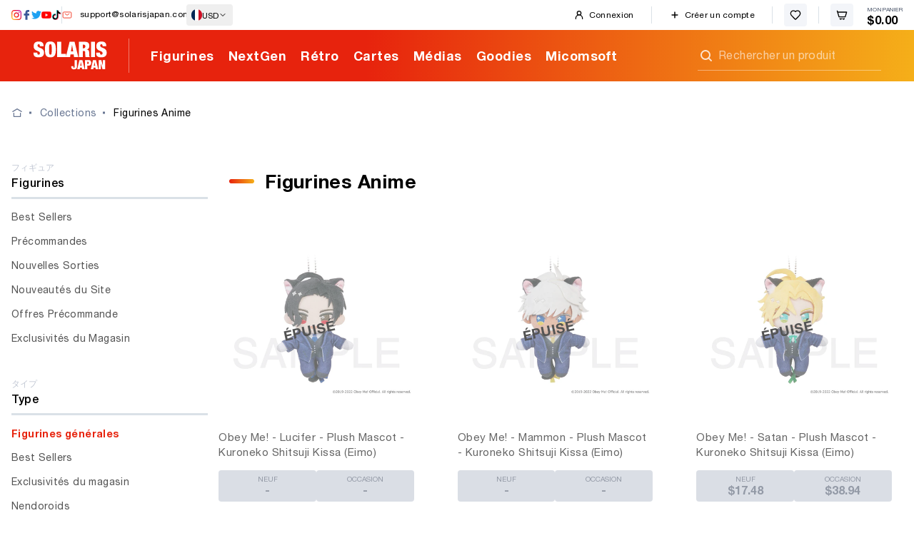

--- FILE ---
content_type: text/html; charset=utf-8
request_url: https://solarisjapan.com/fr-fr/collections/figures/meta-franchise-obey-me
body_size: 44288
content:
<!doctype html>
<html
  class="no-js supports-no-cookies"
  lang="fr"
>
  <head>
    <meta charset="UTF-8">
    <meta http-equiv="X-UA-Compatible" content="IE=edge,chrome=1">
    <meta name="viewport" content="width=device-width, initial-scale=1.0">
    <meta name="theme-color" content="#8191a4">
    <meta name="robots" content="max-image-preview:large">
    <link rel="shortcut icon" href="//solarisjapan.com/cdn/shop/t/108/assets/favicon.ico?v=81786967380053218111649915164">
    <link rel="manifest" href="//solarisjapan.com/cdn/shop/t/108/assets/manifest.json?v=128458138829995213251649915163">
<link rel="canonical" href="https://solarisjapan.com/fr-fr/collections/figures/meta-franchise-obey-me"><title>Franchise: Obey Me! - Figurines Anime - Solaris Japan</title>
<meta name="description" content="Achetez des figurines d&#39;anime en ligne sur Solaris avec plus de 50 000 figurines d&#39;anime japonaises authentiques, stockant des articles nouveaux et rares. Expédition dans le monde entier depuis Tokyo !"><meta property="og:site_name" content="Solaris Japan">
<meta property="og:url" content="https://solarisjapan.com/fr-fr/collections/figures/meta-franchise-obey-me">
<meta property="og:title" content="Figurines d&#39;anime - Plus de 50 000 figurines d&#39;anime - Solaris Japan">
<meta property="og:type" content="website">
<meta property="og:description" content="Achetez des figurines d&#39;anime en ligne sur Solaris avec plus de 50 000 figurines d&#39;anime japonaises authentiques, stockant des articles nouveaux et rares. Expédition dans le monde entier depuis Tokyo !">


<meta name="twitter:site" content="@">
<meta name="twitter:card" content="summary_large_image">
<meta name="twitter:title" content="Figurines d&#39;anime - Plus de 50 000 figurines d&#39;anime - Solaris Japan">
<meta name="twitter:description" content="Achetez des figurines d&#39;anime en ligne sur Solaris avec plus de 50 000 figurines d&#39;anime japonaises authentiques, stockant des articles nouveaux et rares. Expédition dans le monde entier depuis Tokyo !">
<link rel="preconnect" href="https://cdn.shopify.com" crossorigin>
    <link rel="preconnect" href="https://ZZB7273V5R-dsn.algolia.net" crossorigin>
    <link rel="preload" href="//solarisjapan.com/cdn/shop/t/108/assets/helveticaneue.ttf?v=91666568692771231531649915164" as="font" type="font/woff2" crossorigin>
    <link rel="preload" href="//solarisjapan.com/cdn/shop/t/108/assets/helveticaneue-bold.ttf?v=64912574971966644011649915164" as="font" type="font/woff2" crossorigin>
    <link rel="preload" href="//solarisjapan.com/cdn/shop/t/108/assets/helveticaneue-medium.ttf?v=9147669659498444291649915164" as="font" type="font/woff2" crossorigin>
    <style>
      @font-face {
        font-family: 'HelveticaNeue';
        src: local("Helvetica Neue"), local("HelveticaNeue"), url(//solarisjapan.com/cdn/shop/t/108/assets/helveticaneue.ttf?v=91666568692771231531649915164) format('woff2');
        font-weight: 400;
        font-display: optional;
      }

      @font-face {
        font-family: 'HelveticaNeue';
        src: local('Helvetica Neue Medium'), local('HelveticaNeue-Medium'), url(//solarisjapan.com/cdn/shop/t/108/assets/helveticaneue-medium.ttf?v=9147669659498444291649915164) format('woff2');
        font-weight: 500;
        font-display: optional;
      }

      @font-face {
        font-family: 'HelveticaNeue';
        src: local('Helvetica Neue Bold'), local('HelveticaNeue-Bold'), url(//solarisjapan.com/cdn/shop/t/108/assets/helveticaneue-bold.ttf?v=64912574971966644011649915164) format('woff2');
        font-weight: 700;
        font-display: optional;
      }
    </style>
<link href="//solarisjapan.com/cdn/shop/t/108/assets/bundle.tw.css?v=81100791151979481551768285852" rel="stylesheet" type="text/css" media="all" />


<link href="//solarisjapan.com/cdn/shop/t/108/assets/bundle.theme.css?v=90311885606623636961759196461" rel="stylesheet" type="text/css" media="all" />


  
  <link href="//solarisjapan.com/cdn/shop/t/108/assets/bundle.collection.highlight.description_characters.css?v=32036566252071490321759382559" rel="stylesheet" type="text/css" media="all" />
  <script type="text/javascript">
    var STYLE_BUNDLES = {
      collection: "//solarisjapan.com/cdn/shop/t/108/assets/bundle.collection.highlight.description_characters.css?v=32036566252071490321759382559"
    };
  </script>


<script src="//solarisjapan.com/cdn/shop/t/108/assets/bundle.theme.min.js?v=92434392270774240981768284709" defer></script>


  
  <script src="//solarisjapan.com/cdn/shop/t/108/assets/bundle.collection.highlight.description_characters.min.js?v=101695687922647127661759382556" defer></script>

<meta
      http-equiv="Delegate-CH"
      content="sec-ch-ua https://ads.trafficjunky.net; sec-ch-ua-arch https://ads.trafficjunky.net; sec-ch-ua-full-version-list https://ads.trafficjunky.net; sec-ch-ua-mobile https://ads.trafficjunky.net; sec-ch-ua-model https://ads.trafficjunky.net; sec-ch-ua-platform https://ads.trafficjunky.net; sec-ch-ua-platform-version https://ads.trafficjunky.net;"
    >

    <script>
      window.baseTitle = document.title;
      window.baseURL = window.location.pathname;
      document.documentElement.className = document.documentElement.className.replace('no-js', 'js');

      window.theme = {
        version: '1.6.1',
        info: {
          name: 'broadcast'
        },
        assets: {
          photoswipe: '//solarisjapan.com/cdn/shop/t/108/assets/photoswipe.js?v=132054964279187617701649915164',
        },
        routes: {
          assets: '//solarisjapan.com/cdn/shop/t/108/assets/',
          product_recommendations_url: '/fr-fr/recommendations/products'
        },
        strings: {
          addToCart: '"Ajouter au panier"',
          soldOut: '"Épuisé"',
          unavailable: '"Indisponible"'
        },
        moneyFormat: '"\u003cspan class=\"money\"\u003e${{amount}}\u003c\/span\u003e"'
      };
    </script><script>window.performance && window.performance.mark && window.performance.mark('shopify.content_for_header.start');</script><meta name="google-site-verification" content="1kVJ04N2Cv6-7q5_629Wz0xAzAFz1wzC943G_DWczQg">
<meta id="shopify-digital-wallet" name="shopify-digital-wallet" content="/3182649/digital_wallets/dialog">
<meta name="shopify-checkout-api-token" content="557f8e4e5b924c8966c5674454d5efa7">
<meta id="in-context-paypal-metadata" data-shop-id="3182649" data-venmo-supported="true" data-environment="production" data-locale="fr_FR" data-paypal-v4="true" data-currency="USD">
<link rel="alternate" type="application/atom+xml" title="Feed" href="/fr-fr/collections/figures/meta-franchise-obey-me.atom" />
<link rel="alternate" hreflang="x-default" href="https://solarisjapan.com/collections/figures/meta-franchise-obey-me">
<link rel="alternate" hreflang="en" href="https://solarisjapan.com/collections/figures/meta-franchise-obey-me">
<link rel="alternate" hreflang="fr" href="https://solarisjapan.com/fr/collections/figures/meta-franchise-obey-me">
<link rel="alternate" hreflang="fr-FR" href="https://solarisjapan.com/fr-fr/collections/figures/meta-franchise-obey-me">
<link rel="alternate" hreflang="en-FR" href="https://solarisjapan.com/en-fr/collections/figures/meta-franchise-obey-me">
<link rel="alternate" type="application/json+oembed" href="https://solarisjapan.com/fr-fr/collections/figures/meta-franchise-obey-me.oembed">
<script async="async" src="/checkouts/internal/preloads.js?locale=fr-FR"></script>
<script id="shopify-features" type="application/json">{"accessToken":"557f8e4e5b924c8966c5674454d5efa7","betas":["rich-media-storefront-analytics"],"domain":"solarisjapan.com","predictiveSearch":true,"shopId":3182649,"locale":"fr"}</script>
<script>var Shopify = Shopify || {};
Shopify.shop = "solaris-japan.myshopify.com";
Shopify.locale = "fr";
Shopify.currency = {"active":"USD","rate":"1.0"};
Shopify.country = "FR";
Shopify.theme = {"name":"solaris-shopify-theme-v2\/production-dist","id":122922303531,"schema_name":"Broadcast","schema_version":"1.6.1","theme_store_id":null,"role":"main"};
Shopify.theme.handle = "null";
Shopify.theme.style = {"id":null,"handle":null};
Shopify.cdnHost = "solarisjapan.com/cdn";
Shopify.routes = Shopify.routes || {};
Shopify.routes.root = "/fr-fr/";</script>
<script type="module">!function(o){(o.Shopify=o.Shopify||{}).modules=!0}(window);</script>
<script>!function(o){function n(){var o=[];function n(){o.push(Array.prototype.slice.apply(arguments))}return n.q=o,n}var t=o.Shopify=o.Shopify||{};t.loadFeatures=n(),t.autoloadFeatures=n()}(window);</script>
<script id="shop-js-analytics" type="application/json">{"pageType":"collection"}</script>
<script defer="defer" async type="module" src="//solarisjapan.com/cdn/shopifycloud/shop-js/modules/v2/client.init-shop-cart-sync_XvpUV7qp.fr.esm.js"></script>
<script defer="defer" async type="module" src="//solarisjapan.com/cdn/shopifycloud/shop-js/modules/v2/chunk.common_C2xzKNNs.esm.js"></script>
<script type="module">
  await import("//solarisjapan.com/cdn/shopifycloud/shop-js/modules/v2/client.init-shop-cart-sync_XvpUV7qp.fr.esm.js");
await import("//solarisjapan.com/cdn/shopifycloud/shop-js/modules/v2/chunk.common_C2xzKNNs.esm.js");

  window.Shopify.SignInWithShop?.initShopCartSync?.({"fedCMEnabled":true,"windoidEnabled":true});

</script>
<script>(function() {
  var isLoaded = false;
  function asyncLoad() {
    if (isLoaded) return;
    isLoaded = true;
    var urls = ["https:\/\/cdn-scripts.signifyd.com\/shopify\/script-tag.js?shop=solaris-japan.myshopify.com","https:\/\/api.omappapi.com\/shopify\/embed\/?shop=solaris-japan.myshopify.com","https:\/\/static.affiliatly.com\/shopify\/v3\/shopify.js?affiliatly_code=AF-10730\u0026shop=solaris-japan.myshopify.com","https:\/\/intg.snapchat.com\/shopify\/shopify-scevent-init.js?id=2eb400f9-97e4-42b8-b31c-e3e3ffca0321\u0026shop=solaris-japan.myshopify.com","https:\/\/cdn.gojiberry.app\/dist\/shopify\/gojiberry.js?shop=solaris-japan.myshopify.com","https:\/\/ecommplugins-scripts.trustpilot.com\/v2.1\/js\/header.min.js?settings=eyJrZXkiOiJ0QWR0RFQ1dkJsd1prS0JQIiwicyI6InNrdSJ9\u0026v=2.5\u0026shop=solaris-japan.myshopify.com","https:\/\/ecommplugins-scripts.trustpilot.com\/v2.1\/js\/success.min.js?settings=eyJrZXkiOiJ0QWR0RFQ1dkJsd1prS0JQIiwicyI6InNrdSIsInQiOlsib3JkZXJzL2Z1bGZpbGxlZCJdLCJ2IjoiIiwiYSI6IiJ9\u0026shop=solaris-japan.myshopify.com","https:\/\/ecommplugins-trustboxsettings.trustpilot.com\/solaris-japan.myshopify.com.js?settings=1754617629304\u0026shop=solaris-japan.myshopify.com","https:\/\/r3-t.trackedlink.net\/shopify\/ddgtag.js?shop=solaris-japan.myshopify.com"];
    for (var i = 0; i < urls.length; i++) {
      var s = document.createElement('script');
      s.type = 'text/javascript';
      s.async = true;
      s.src = urls[i];
      var x = document.getElementsByTagName('script')[0];
      x.parentNode.insertBefore(s, x);
    }
  };
  if(window.attachEvent) {
    window.attachEvent('onload', asyncLoad);
  } else {
    window.addEventListener('load', asyncLoad, false);
  }
})();</script>
<script id="__st">var __st={"a":3182649,"offset":32400,"reqid":"c7333c7e-680d-4236-9b88-c08081603f67-1768789873","pageurl":"solarisjapan.com\/fr-fr\/collections\/figures\/meta-franchise-obey-me","u":"1ca6651dc1c9","p":"collection","rtyp":"collection","rid":25011153};</script>
<script>window.ShopifyPaypalV4VisibilityTracking = true;</script>
<script id="captcha-bootstrap">!function(){'use strict';const t='contact',e='account',n='new_comment',o=[[t,t],['blogs',n],['comments',n],[t,'customer']],c=[[e,'customer_login'],[e,'guest_login'],[e,'recover_customer_password'],[e,'create_customer']],r=t=>t.map((([t,e])=>`form[action*='/${t}']:not([data-nocaptcha='true']) input[name='form_type'][value='${e}']`)).join(','),a=t=>()=>t?[...document.querySelectorAll(t)].map((t=>t.form)):[];function s(){const t=[...o],e=r(t);return a(e)}const i='password',u='form_key',d=['recaptcha-v3-token','g-recaptcha-response','h-captcha-response',i],f=()=>{try{return window.sessionStorage}catch{return}},m='__shopify_v',_=t=>t.elements[u];function p(t,e,n=!1){try{const o=window.sessionStorage,c=JSON.parse(o.getItem(e)),{data:r}=function(t){const{data:e,action:n}=t;return t[m]||n?{data:e,action:n}:{data:t,action:n}}(c);for(const[e,n]of Object.entries(r))t.elements[e]&&(t.elements[e].value=n);n&&o.removeItem(e)}catch(o){console.error('form repopulation failed',{error:o})}}const l='form_type',E='cptcha';function T(t){t.dataset[E]=!0}const w=window,h=w.document,L='Shopify',v='ce_forms',y='captcha';let A=!1;((t,e)=>{const n=(g='f06e6c50-85a8-45c8-87d0-21a2b65856fe',I='https://cdn.shopify.com/shopifycloud/storefront-forms-hcaptcha/ce_storefront_forms_captcha_hcaptcha.v1.5.2.iife.js',D={infoText:'Protégé par hCaptcha',privacyText:'Confidentialité',termsText:'Conditions'},(t,e,n)=>{const o=w[L][v],c=o.bindForm;if(c)return c(t,g,e,D).then(n);var r;o.q.push([[t,g,e,D],n]),r=I,A||(h.body.append(Object.assign(h.createElement('script'),{id:'captcha-provider',async:!0,src:r})),A=!0)});var g,I,D;w[L]=w[L]||{},w[L][v]=w[L][v]||{},w[L][v].q=[],w[L][y]=w[L][y]||{},w[L][y].protect=function(t,e){n(t,void 0,e),T(t)},Object.freeze(w[L][y]),function(t,e,n,w,h,L){const[v,y,A,g]=function(t,e,n){const i=e?o:[],u=t?c:[],d=[...i,...u],f=r(d),m=r(i),_=r(d.filter((([t,e])=>n.includes(e))));return[a(f),a(m),a(_),s()]}(w,h,L),I=t=>{const e=t.target;return e instanceof HTMLFormElement?e:e&&e.form},D=t=>v().includes(t);t.addEventListener('submit',(t=>{const e=I(t);if(!e)return;const n=D(e)&&!e.dataset.hcaptchaBound&&!e.dataset.recaptchaBound,o=_(e),c=g().includes(e)&&(!o||!o.value);(n||c)&&t.preventDefault(),c&&!n&&(function(t){try{if(!f())return;!function(t){const e=f();if(!e)return;const n=_(t);if(!n)return;const o=n.value;o&&e.removeItem(o)}(t);const e=Array.from(Array(32),(()=>Math.random().toString(36)[2])).join('');!function(t,e){_(t)||t.append(Object.assign(document.createElement('input'),{type:'hidden',name:u})),t.elements[u].value=e}(t,e),function(t,e){const n=f();if(!n)return;const o=[...t.querySelectorAll(`input[type='${i}']`)].map((({name:t})=>t)),c=[...d,...o],r={};for(const[a,s]of new FormData(t).entries())c.includes(a)||(r[a]=s);n.setItem(e,JSON.stringify({[m]:1,action:t.action,data:r}))}(t,e)}catch(e){console.error('failed to persist form',e)}}(e),e.submit())}));const S=(t,e)=>{t&&!t.dataset[E]&&(n(t,e.some((e=>e===t))),T(t))};for(const o of['focusin','change'])t.addEventListener(o,(t=>{const e=I(t);D(e)&&S(e,y())}));const B=e.get('form_key'),M=e.get(l),P=B&&M;t.addEventListener('DOMContentLoaded',(()=>{const t=y();if(P)for(const e of t)e.elements[l].value===M&&p(e,B);[...new Set([...A(),...v().filter((t=>'true'===t.dataset.shopifyCaptcha))])].forEach((e=>S(e,t)))}))}(h,new URLSearchParams(w.location.search),n,t,e,['guest_login'])})(!0,!0)}();</script>
<script integrity="sha256-4kQ18oKyAcykRKYeNunJcIwy7WH5gtpwJnB7kiuLZ1E=" data-source-attribution="shopify.loadfeatures" defer="defer" src="//solarisjapan.com/cdn/shopifycloud/storefront/assets/storefront/load_feature-a0a9edcb.js" crossorigin="anonymous"></script>
<script data-source-attribution="shopify.dynamic_checkout.dynamic.init">var Shopify=Shopify||{};Shopify.PaymentButton=Shopify.PaymentButton||{isStorefrontPortableWallets:!0,init:function(){window.Shopify.PaymentButton.init=function(){};var t=document.createElement("script");t.src="https://solarisjapan.com/cdn/shopifycloud/portable-wallets/latest/portable-wallets.fr.js",t.type="module",document.head.appendChild(t)}};
</script>
<script data-source-attribution="shopify.dynamic_checkout.buyer_consent">
  function portableWalletsHideBuyerConsent(e){var t=document.getElementById("shopify-buyer-consent"),n=document.getElementById("shopify-subscription-policy-button");t&&n&&(t.classList.add("hidden"),t.setAttribute("aria-hidden","true"),n.removeEventListener("click",e))}function portableWalletsShowBuyerConsent(e){var t=document.getElementById("shopify-buyer-consent"),n=document.getElementById("shopify-subscription-policy-button");t&&n&&(t.classList.remove("hidden"),t.removeAttribute("aria-hidden"),n.addEventListener("click",e))}window.Shopify?.PaymentButton&&(window.Shopify.PaymentButton.hideBuyerConsent=portableWalletsHideBuyerConsent,window.Shopify.PaymentButton.showBuyerConsent=portableWalletsShowBuyerConsent);
</script>
<script data-source-attribution="shopify.dynamic_checkout.cart.bootstrap">document.addEventListener("DOMContentLoaded",(function(){function t(){return document.querySelector("shopify-accelerated-checkout-cart, shopify-accelerated-checkout")}if(t())Shopify.PaymentButton.init();else{new MutationObserver((function(e,n){t()&&(Shopify.PaymentButton.init(),n.disconnect())})).observe(document.body,{childList:!0,subtree:!0})}}));
</script>
<script id='scb4127' type='text/javascript' async='' src='https://solarisjapan.com/cdn/shopifycloud/privacy-banner/storefront-banner.js'></script><link id="shopify-accelerated-checkout-styles" rel="stylesheet" media="screen" href="https://solarisjapan.com/cdn/shopifycloud/portable-wallets/latest/accelerated-checkout-backwards-compat.css" crossorigin="anonymous">
<style id="shopify-accelerated-checkout-cart">
        #shopify-buyer-consent {
  margin-top: 1em;
  display: inline-block;
  width: 100%;
}

#shopify-buyer-consent.hidden {
  display: none;
}

#shopify-subscription-policy-button {
  background: none;
  border: none;
  padding: 0;
  text-decoration: underline;
  font-size: inherit;
  cursor: pointer;
}

#shopify-subscription-policy-button::before {
  box-shadow: none;
}

      </style>

<script>window.performance && window.performance.mark && window.performance.mark('shopify.content_for_header.end');</script>
<script>
  var shopEpMetafield = {"point_campaign":false,"updated_at":"2026-01-19T02:29:23.824613Z","stealth_mode":false,"live":true,"point_value":1,"reward_rules":{"marketing_opt_in":{"active":true,"type":"marketing_opt_in","period":null,"point_value":500,"customer_maximum_count":1,"delay_days":0,"maximum_count":null,"period_unit":null},"referral":{"active":true,"type":"referral","period":1,"point_value":500,"customer_maximum_count":4,"delay_days":7,"maximum_count":null,"period_unit":"month"},"review":{"active":true,"type":"review","period":1,"point_value":30,"customer_maximum_count":2,"delay_days":0,"maximum_count":null,"period_unit":"day"}},"currency_value":100,"percentage":1.0,"include_tax":true,"tier_rules":{"7c15c38a-c1cb-11eb-942c-827b1e488ab8":{"name":"Bronze","point_value":2,"currency_spent_requirement":11000,"free_shipping":false,"currency_value":100,"percentage":2.0},"82151920-c1cb-11eb-9e6d-827b1e488ab8":{"name":"Silver","point_value":3,"currency_spent_requirement":21500,"free_shipping":false,"currency_value":100,"percentage":3.0},"8abc5d72-c1cb-11eb-a2c3-827b1e488ab8":{"name":"Gold","point_value":4,"currency_spent_requirement":43000,"free_shipping":false,"currency_value":100,"percentage":4.0},"93d285d0-c1cb-11eb-9a9a-827b1e488ab8":{"name":"Platinum","point_value":5,"currency_spent_requirement":86000,"free_shipping":false,"currency_value":100,"percentage":5.0},"ace9fce6-5d0a-11ea-947e-8a2ba915eeb9":{"name":"No Tier","point_value":1,"currency_spent_requirement":0,"free_shipping":false,"currency_value":100,"percentage":1.0}},"point_rules":{"7c15c38a-c1cb-11eb-942c-827b1e488ab8":{"point_value":2,"free_shipping":false,"currency_value":100,"percentage":2.0},"82151920-c1cb-11eb-9e6d-827b1e488ab8":{"point_value":3,"free_shipping":false,"currency_value":100,"percentage":3.0},"8abc5d72-c1cb-11eb-a2c3-827b1e488ab8":{"point_value":4,"free_shipping":false,"currency_value":100,"percentage":4.0},"93d285d0-c1cb-11eb-9a9a-827b1e488ab8":{"point_value":5,"free_shipping":false,"currency_value":100,"percentage":5.0},"ace9fce6-5d0a-11ea-947e-8a2ba915eeb9":{"point_value":1,"free_shipping":false,"currency_value":100,"percentage":1.0}},"reward_currency_value":1,"reward_point_value":1,"shipping_codes":[{"code":"ems","title":"ems","uid":"1b42beec-5e7d-4483-b12f-d8fccfad5806","updated_at":"2025-10-14T00:50:04Z","inserted_at":"2025-10-14T00:50:04Z","active_rule":{"type":"per_currency_amount","uid":"0794075c-03a5-4558-ab95-5aa7898ea12a","updated_at":"2025-10-14T00:50:04Z","inserted_at":"2025-10-14T00:50:04Z","deactivated_at":null,"point_value":10,"shipping_code":null,"activated_at":"2025-10-14T00:50:04Z"}}]};

  if (shopEpMetafield) {
    var easyPointsSession = sessionStorage.getItem("easyPoints");
    easyPointsSession = easyPointsSession ? JSON.parse(easyPointsSession) : {};

    easyPointsSession.widgetHidden = !shopEpMetafield.widget;
    easyPointsSession.shopMetafieldUpdatedAt = shopEpMetafield.updated_at;

    
      var customer = false;
    

    var customerEpMetafield = customer && null;

    if (customerEpMetafield) {
      var pointRule = shopEpMetafield.point_rules[customerEpMetafield.tier_uid];
      easyPointsSession.pointBalance = customerEpMetafield.balance;
      easyPointsSession.expirationDate = customerEpMetafield.expiration_date;

      easyPointsSession.customerPointRulePercentage = parseInt(pointRule.percentage);
      easyPointsSession.customerPointRulePointValue = parseInt(pointRule.point_value);
      easyPointsSession.customerPointRuleCurrencyValue = parseInt(pointRule.currency_value);
      easyPointsSession.tierName = customerEpMetafield.tier;

      if (customerEpMetafield.tier_maintenance_data) {
        easyPointsSession.rankMaintenanceData = customerEpMetafield.tier_maintenance_data.maintenance_data;
        easyPointsSession.rankAdvancementData = customerEpMetafield.tier_maintenance_data.advancement_data;
      }

      if (typeof customerEpMetafield.coupon_value === "number" && customerEpMetafield.coupon_value > 0) {
        easyPointsSession.appliedDiscount = customerEpMetafield.coupon_value;
      } else {
        delete easyPointsSession.appliedDiscount;
      }
    } else {
      easyPointsSession.customerPointRulePercentage = parseInt(shopEpMetafield.percentage);
      easyPointsSession.customerPointRulePointValue = parseInt(shopEpMetafield.point_value);
      easyPointsSession.customerPointRuleCurrencyValue = parseInt(shopEpMetafield.currency_value);

      delete easyPointsSession.pointBalance;
      delete easyPointsSession.expirationDate;
      delete easyPointsSession.tierName;
      delete easyPointsSession.rankMaintenanceData;
      delete easyPointsSession.rankAdvancementData;
      delete easyPointsSession.appliedDiscount;
    }

    sessionStorage.setItem("easyPoints", JSON.stringify(easyPointsSession));
  }
</script>


      <style>
        .easy-points-hide {display: none !important;}
      </style>
      <script type="module">
        (()=>{const a=new URLSearchParams(window.location.search),b=a.get("easy-points-ref");b===window.EasyPointsData?.customer?.id?.toString()||b&&!window.localStorage.getItem("easy-points-ref")&&window.localStorage.setItem("easy-points-ref",b)})();
      </script>
<!-- Start of Judge.me Core -->
<link rel="dns-prefetch" href="https://cdn.judge.me/">
<script data-cfasync='false' class='jdgm-settings-script'>window.jdgmSettings={"pagination":5,"disable_web_reviews":false,"badge_no_review_text":"Aucun avis","badge_n_reviews_text":"{{ n }} avis","badge_star_color":"#f5af19","hide_badge_preview_if_no_reviews":true,"badge_hide_text":true,"enforce_center_preview_badge":false,"widget_title":"Avis Clients","widget_open_form_text":"Écrire un avis","widget_close_form_text":"Annuler l'avis","widget_refresh_page_text":"Actualiser la page","widget_summary_text":"Basé sur {{ number_of_reviews }} avis","widget_no_review_text":"Soyez le premier à écrire un avis","widget_name_field_text":"Nom d'affichage","widget_verified_name_field_text":"Nom vérifié (public)","widget_name_placeholder_text":"Nom d'affichage","widget_required_field_error_text":"Ce champ est obligatoire.","widget_email_field_text":"Adresse email","widget_verified_email_field_text":"Email vérifié (privé, ne peut pas être modifié)","widget_email_placeholder_text":"Votre adresse email","widget_email_field_error_text":"Veuillez entrer une adresse email valide.","widget_rating_field_text":"Évaluation","widget_review_title_field_text":"Titre de l'avis","widget_review_title_placeholder_text":"Donnez un titre à votre avis","widget_review_body_field_text":"Contenu de l'avis","widget_review_body_placeholder_text":"Commencez à écrire ici...","widget_pictures_field_text":"Photo/Vidéo (facultatif)","widget_submit_review_text":"Soumettre l'avis","widget_submit_verified_review_text":"Soumettre un avis vérifié","widget_submit_success_msg_with_auto_publish":"Merci ! Veuillez actualiser la page dans quelques instants pour voir votre avis. Vous pouvez supprimer ou modifier votre avis en vous connectant à \u003ca href='https://judge.me/login' target='_blank' rel='nofollow noopener'\u003eJudge.me\u003c/a\u003e","widget_submit_success_msg_no_auto_publish":"Merci ! Votre avis sera publié dès qu'il sera approuvé par l'administrateur de la boutique. Vous pouvez supprimer ou modifier votre avis en vous connectant à \u003ca href='https://judge.me/login' target='_blank' rel='nofollow noopener'\u003eJudge.me\u003c/a\u003e","widget_show_default_reviews_out_of_total_text":"Affichage de {{ n_reviews_shown }} sur {{ n_reviews }} avis.","widget_show_all_link_text":"Tout afficher","widget_show_less_link_text":"Afficher moins","widget_author_said_text":"{{ reviewer_name }} a dit :","widget_days_text":"il y a {{ n }} jour/jours","widget_weeks_text":"il y a {{ n }} semaine/semaines","widget_months_text":"il y a {{ n }} mois","widget_years_text":"il y a {{ n }} an/ans","widget_yesterday_text":"Hier","widget_today_text":"Aujourd'hui","widget_replied_text":"\u003e\u003e {{ shop_name }} a répondu :","widget_read_more_text":"Lire plus","widget_reviewer_name_as_initial":"last_initial","widget_rating_filter_color":"","widget_rating_filter_see_all_text":"Voir tous les avis","widget_sorting_most_recent_text":"Plus récents","widget_sorting_highest_rating_text":"Meilleures notes","widget_sorting_lowest_rating_text":"Notes les plus basses","widget_sorting_with_pictures_text":"Uniquement les photos","widget_sorting_most_helpful_text":"Plus utiles","widget_open_question_form_text":"Poser une question","widget_reviews_subtab_text":"Avis","widget_questions_subtab_text":"Questions","widget_question_label_text":"Question","widget_answer_label_text":"Réponse","widget_question_placeholder_text":"Écrivez votre question ici","widget_submit_question_text":"Soumettre la question","widget_question_submit_success_text":"Merci pour votre question ! Nous vous notifierons dès qu'elle aura une réponse.","widget_star_color":"#f5af19","verified_badge_text":"Vérifié","verified_badge_bg_color":"","verified_badge_text_color":"","verified_badge_placement":"right-of-timestamp","widget_review_max_height":4,"widget_hide_border":true,"widget_social_share":false,"widget_thumb":true,"widget_review_location_show":false,"widget_location_format":"country_iso_code","all_reviews_include_out_of_store_products":true,"all_reviews_out_of_store_text":"(hors boutique)","all_reviews_pagination":100,"all_reviews_product_name_prefix_text":"à propos de","enable_review_pictures":true,"enable_question_anwser":false,"widget_theme":"","review_date_format":"dd/mm/yyyy","default_sort_method":"most-recent","widget_product_reviews_subtab_text":"Avis Produits","widget_shop_reviews_subtab_text":"Avis Boutique","widget_other_products_reviews_text":"Avis pour d'autres produits","widget_store_reviews_subtab_text":"Avis de la boutique","widget_no_store_reviews_text":"Cette boutique n'a pas encore reçu d'avis","widget_web_restriction_product_reviews_text":"Ce produit n'a pas encore reçu d'avis","widget_no_items_text":"Aucun élément trouvé","widget_show_more_text":"Afficher plus","widget_write_a_store_review_text":"Écrire un avis sur la boutique","widget_other_languages_heading":"Avis dans d'autres langues","widget_translate_review_text":"Traduire l'avis en {{ language }}","widget_translating_review_text":"Traduction en cours...","widget_show_original_translation_text":"Afficher l'original ({{ language }})","widget_translate_review_failed_text":"Impossible de traduire cet avis.","widget_translate_review_retry_text":"Réessayer","widget_translate_review_try_again_later_text":"Réessayez plus tard","show_product_url_for_grouped_product":false,"widget_sorting_pictures_first_text":"Photos en premier","show_pictures_on_all_rev_page_mobile":false,"show_pictures_on_all_rev_page_desktop":false,"floating_tab_hide_mobile_install_preference":false,"floating_tab_button_name":"★ Avis","floating_tab_title":"Laissons nos clients parler pour nous","floating_tab_button_color":"","floating_tab_button_background_color":"","floating_tab_url":"","floating_tab_url_enabled":false,"floating_tab_tab_style":"text","all_reviews_text_badge_text":"Les clients nous notent {{ shop.metafields.judgeme.all_reviews_rating | round: 1 }}/5 basé sur {{ shop.metafields.judgeme.all_reviews_count }} avis.","all_reviews_text_badge_text_branded_style":"{{ shop.metafields.judgeme.all_reviews_rating | round: 1 }} sur 5 étoiles basé sur {{ shop.metafields.judgeme.all_reviews_count }} avis","is_all_reviews_text_badge_a_link":false,"show_stars_for_all_reviews_text_badge":false,"all_reviews_text_badge_url":"","all_reviews_text_style":"text","all_reviews_text_color_style":"judgeme_brand_color","all_reviews_text_color":"#108474","all_reviews_text_show_jm_brand":true,"featured_carousel_show_header":false,"featured_carousel_title":"Laissons nos clients parler pour nous","testimonials_carousel_title":"Les clients nous disent","videos_carousel_title":"Histoire de clients réels","cards_carousel_title":"Les clients nous disent","featured_carousel_count_text":"sur {{ n }} avis","featured_carousel_add_link_to_all_reviews_page":false,"featured_carousel_url":"","featured_carousel_show_images":true,"featured_carousel_autoslide_interval":0,"featured_carousel_arrows_on_the_sides":false,"featured_carousel_height":250,"featured_carousel_width":80,"featured_carousel_image_size":0,"featured_carousel_image_height":250,"featured_carousel_arrow_color":"#eeeeee","verified_count_badge_style":"vintage","verified_count_badge_orientation":"horizontal","verified_count_badge_color_style":"judgeme_brand_color","verified_count_badge_color":"#108474","is_verified_count_badge_a_link":false,"verified_count_badge_url":"","verified_count_badge_show_jm_brand":true,"widget_rating_preset_default":5,"widget_first_sub_tab":"product-reviews","widget_show_histogram":true,"widget_histogram_use_custom_color":false,"widget_pagination_use_custom_color":false,"widget_star_use_custom_color":true,"widget_verified_badge_use_custom_color":false,"widget_write_review_use_custom_color":false,"picture_reminder_submit_button":"Télécharger des photos","enable_review_videos":false,"mute_video_by_default":false,"widget_sorting_videos_first_text":"Vidéos en premier","widget_review_pending_text":"En attente","featured_carousel_items_for_large_screen":3,"social_share_options_order":"Facebook,Twitter","remove_microdata_snippet":true,"disable_json_ld":false,"enable_json_ld_products":true,"preview_badge_show_question_text":false,"preview_badge_no_question_text":"Aucune question","preview_badge_n_question_text":"{{ number_of_questions }} question/questions","qa_badge_show_icon":false,"qa_badge_position":"same-row","remove_judgeme_branding":true,"widget_add_search_bar":false,"widget_search_bar_placeholder":"Recherche","widget_sorting_verified_only_text":"Vérifiés uniquement","featured_carousel_theme":"aligned","featured_carousel_show_rating":true,"featured_carousel_show_title":true,"featured_carousel_show_body":true,"featured_carousel_show_date":false,"featured_carousel_show_reviewer":true,"featured_carousel_show_product":false,"featured_carousel_header_background_color":"#108474","featured_carousel_header_text_color":"#ffffff","featured_carousel_name_product_separator":"reviewed","featured_carousel_full_star_background":"#108474","featured_carousel_empty_star_background":"#dadada","featured_carousel_vertical_theme_background":"#f9fafb","featured_carousel_verified_badge_enable":false,"featured_carousel_verified_badge_color":"#108474","featured_carousel_border_style":"round","featured_carousel_review_line_length_limit":3,"featured_carousel_more_reviews_button_text":"Lire plus d'avis","featured_carousel_view_product_button_text":"Voir le produit","all_reviews_page_load_reviews_on":"scroll","all_reviews_page_load_more_text":"Charger plus d'avis","disable_fb_tab_reviews":false,"enable_ajax_cdn_cache":false,"widget_public_name_text":"affiché publiquement comme","default_reviewer_name":"John Smith","default_reviewer_name_has_non_latin":true,"widget_reviewer_anonymous":"Anonyme","medals_widget_title":"Médailles d'avis Judge.me","medals_widget_background_color":"#f9fafb","medals_widget_position":"footer_all_pages","medals_widget_border_color":"#f9fafb","medals_widget_verified_text_position":"left","medals_widget_use_monochromatic_version":false,"medals_widget_elements_color":"#108474","show_reviewer_avatar":true,"widget_invalid_yt_video_url_error_text":"Pas une URL de vidéo YouTube","widget_max_length_field_error_text":"Veuillez ne pas dépasser {0} caractères.","widget_show_country_flag":false,"widget_show_collected_via_shop_app":true,"widget_verified_by_shop_badge_style":"light","widget_verified_by_shop_text":"Vérifié par la boutique","widget_show_photo_gallery":false,"widget_load_with_code_splitting":true,"widget_ugc_install_preference":false,"widget_ugc_title":"Fait par nous, partagé par vous","widget_ugc_subtitle":"Taguez-nous pour voir votre photo mise en avant sur notre page","widget_ugc_arrows_color":"#ffffff","widget_ugc_primary_button_text":"Acheter maintenant","widget_ugc_primary_button_background_color":"#108474","widget_ugc_primary_button_text_color":"#ffffff","widget_ugc_primary_button_border_width":"0","widget_ugc_primary_button_border_style":"none","widget_ugc_primary_button_border_color":"#108474","widget_ugc_primary_button_border_radius":"25","widget_ugc_secondary_button_text":"Charger plus","widget_ugc_secondary_button_background_color":"#ffffff","widget_ugc_secondary_button_text_color":"#108474","widget_ugc_secondary_button_border_width":"2","widget_ugc_secondary_button_border_style":"solid","widget_ugc_secondary_button_border_color":"#108474","widget_ugc_secondary_button_border_radius":"25","widget_ugc_reviews_button_text":"Voir les avis","widget_ugc_reviews_button_background_color":"#ffffff","widget_ugc_reviews_button_text_color":"#108474","widget_ugc_reviews_button_border_width":"2","widget_ugc_reviews_button_border_style":"solid","widget_ugc_reviews_button_border_color":"#108474","widget_ugc_reviews_button_border_radius":"25","widget_ugc_reviews_button_link_to":"judgeme-reviews-page","widget_ugc_show_post_date":true,"widget_ugc_max_width":"800","widget_rating_metafield_value_type":true,"widget_primary_color":"#108474","widget_enable_secondary_color":false,"widget_secondary_color":"#edf5f5","widget_summary_average_rating_text":"{{ average_rating }} sur 5","widget_media_grid_title":"Photos \u0026 vidéos clients","widget_media_grid_see_more_text":"Voir plus","widget_round_style":false,"widget_show_product_medals":true,"widget_verified_by_judgeme_text":"Vérifié par Judge.me","widget_show_store_medals":true,"widget_verified_by_judgeme_text_in_store_medals":"Vérifié par Judge.me","widget_media_field_exceed_quantity_message":"Désolé, nous ne pouvons accepter que {{ max_media }} pour un avis.","widget_media_field_exceed_limit_message":"{{ file_name }} est trop volumineux, veuillez sélectionner un {{ media_type }} de moins de {{ size_limit }}MB.","widget_review_submitted_text":"Avis soumis !","widget_question_submitted_text":"Question soumise !","widget_close_form_text_question":"Annuler","widget_write_your_answer_here_text":"Écrivez votre réponse ici","widget_enabled_branded_link":true,"widget_show_collected_by_judgeme":false,"widget_reviewer_name_color":"","widget_write_review_text_color":"","widget_write_review_bg_color":"","widget_collected_by_judgeme_text":"collecté par Judge.me","widget_pagination_type":"load_more","widget_load_more_text":"Charger plus","widget_load_more_color":"#108474","widget_full_review_text":"Avis complet","widget_read_more_reviews_text":"Lire plus d'avis","widget_read_questions_text":"Lire les questions","widget_questions_and_answers_text":"Questions \u0026 Réponses","widget_verified_by_text":"Vérifié par","widget_verified_text":"Vérifié","widget_number_of_reviews_text":"{{ number_of_reviews }} avis","widget_back_button_text":"Retour","widget_next_button_text":"Suivant","widget_custom_forms_filter_button":"Filtres","custom_forms_style":"vertical","widget_show_review_information":false,"how_reviews_are_collected":"Comment les avis sont-ils collectés ?","widget_show_review_keywords":false,"widget_gdpr_statement":"Comment nous utilisons vos données : Nous vous contacterons uniquement à propos de l'avis que vous avez laissé, et seulement si nécessaire. En soumettant votre avis, vous acceptez les \u003ca href='https://judge.me/terms' target='_blank' rel='nofollow noopener'\u003econditions\u003c/a\u003e, la \u003ca href='https://judge.me/privacy' target='_blank' rel='nofollow noopener'\u003epolitique de confidentialité\u003c/a\u003e et les \u003ca href='https://judge.me/content-policy' target='_blank' rel='nofollow noopener'\u003epolitiques de contenu\u003c/a\u003e de Judge.me.","widget_multilingual_sorting_enabled":false,"widget_translate_review_content_enabled":false,"widget_translate_review_content_method":"manual","popup_widget_review_selection":"automatically_with_pictures","popup_widget_round_border_style":true,"popup_widget_show_title":true,"popup_widget_show_body":true,"popup_widget_show_reviewer":false,"popup_widget_show_product":true,"popup_widget_show_pictures":true,"popup_widget_use_review_picture":true,"popup_widget_show_on_home_page":true,"popup_widget_show_on_product_page":true,"popup_widget_show_on_collection_page":true,"popup_widget_show_on_cart_page":true,"popup_widget_position":"bottom_left","popup_widget_first_review_delay":5,"popup_widget_duration":5,"popup_widget_interval":5,"popup_widget_review_count":5,"popup_widget_hide_on_mobile":true,"review_snippet_widget_round_border_style":true,"review_snippet_widget_card_color":"#FFFFFF","review_snippet_widget_slider_arrows_background_color":"#FFFFFF","review_snippet_widget_slider_arrows_color":"#000000","review_snippet_widget_star_color":"#108474","show_product_variant":false,"all_reviews_product_variant_label_text":"Variante : ","widget_show_verified_branding":false,"widget_ai_summary_title":"Les clients disent","widget_ai_summary_disclaimer":"Résumé des avis généré par IA basé sur les avis clients récents","widget_show_ai_summary":false,"widget_show_ai_summary_bg":false,"widget_show_review_title_input":true,"redirect_reviewers_invited_via_email":"review_widget","request_store_review_after_product_review":false,"request_review_other_products_in_order":false,"review_form_color_scheme":"default","review_form_corner_style":"square","review_form_star_color":{},"review_form_text_color":"#333333","review_form_background_color":"#ffffff","review_form_field_background_color":"#fafafa","review_form_button_color":{},"review_form_button_text_color":"#ffffff","review_form_modal_overlay_color":"#000000","review_content_screen_title_text":"Comment évalueriez-vous ce produit ?","review_content_introduction_text":"Nous serions ravis que vous partagiez un peu votre expérience.","store_review_form_title_text":"Comment évalueriez-vous cette boutique ?","store_review_form_introduction_text":"Nous serions ravis que vous partagiez un peu votre expérience.","show_review_guidance_text":true,"one_star_review_guidance_text":"Mauvais","five_star_review_guidance_text":"Excellent","customer_information_screen_title_text":"À propos de vous","customer_information_introduction_text":"Veuillez nous en dire plus sur vous.","custom_questions_screen_title_text":"Votre expérience en détail","custom_questions_introduction_text":"Voici quelques questions pour nous aider à mieux comprendre votre expérience.","review_submitted_screen_title_text":"Merci pour votre avis !","review_submitted_screen_thank_you_text":"Nous le traitons et il apparaîtra bientôt dans la boutique.","review_submitted_screen_email_verification_text":"Veuillez confirmer votre email en cliquant sur le lien que nous venons de vous envoyer. Cela nous aide à maintenir des avis authentiques.","review_submitted_request_store_review_text":"Aimeriez-vous partager votre expérience d'achat avec nous ?","review_submitted_review_other_products_text":"Aimeriez-vous évaluer ces produits ?","store_review_screen_title_text":"Voulez-vous partager votre expérience de shopping avec nous ?","store_review_introduction_text":"Nous apprécions votre retour d'expérience et nous l'utilisons pour nous améliorer. Veuillez partager vos pensées ou suggestions.","reviewer_media_screen_title_picture_text":"Partager une photo","reviewer_media_introduction_picture_text":"Téléchargez une photo pour étayer votre avis.","reviewer_media_screen_title_video_text":"Partager une vidéo","reviewer_media_introduction_video_text":"Téléchargez une vidéo pour étayer votre avis.","reviewer_media_screen_title_picture_or_video_text":"Partager une photo ou une vidéo","reviewer_media_introduction_picture_or_video_text":"Téléchargez une photo ou une vidéo pour étayer votre avis.","reviewer_media_youtube_url_text":"Collez votre URL Youtube ici","advanced_settings_next_step_button_text":"Suivant","advanced_settings_close_review_button_text":"Fermer","modal_write_review_flow":true,"write_review_flow_required_text":"Obligatoire","write_review_flow_privacy_message_text":"Nous respectons votre vie privée.","write_review_flow_anonymous_text":"Avis anonyme","write_review_flow_visibility_text":"Ne sera pas visible pour les autres clients.","write_review_flow_multiple_selection_help_text":"Sélectionnez autant que vous le souhaitez","write_review_flow_single_selection_help_text":"Sélectionnez une option","write_review_flow_required_field_error_text":"Ce champ est obligatoire","write_review_flow_invalid_email_error_text":"Veuillez saisir une adresse email valide","write_review_flow_max_length_error_text":"Max. {{ max_length }} caractères.","write_review_flow_media_upload_text":"\u003cb\u003eCliquez pour télécharger\u003c/b\u003e ou glissez-déposez","write_review_flow_gdpr_statement":"Nous vous contacterons uniquement au sujet de votre avis si nécessaire. En soumettant votre avis, vous acceptez nos \u003ca href='https://judge.me/terms' target='_blank' rel='nofollow noopener'\u003econditions d'utilisation\u003c/a\u003e et notre \u003ca href='https://judge.me/privacy' target='_blank' rel='nofollow noopener'\u003epolitique de confidentialité\u003c/a\u003e.","rating_only_reviews_enabled":false,"show_negative_reviews_help_screen":false,"new_review_flow_help_screen_rating_threshold":3,"negative_review_resolution_screen_title_text":"Dites-nous plus","negative_review_resolution_text":"Votre expérience est importante pour nous. S'il y a eu des problèmes avec votre achat, nous sommes là pour vous aider. N'hésitez pas à nous contacter, nous aimerions avoir l'opportunité de corriger les choses.","negative_review_resolution_button_text":"Contactez-nous","negative_review_resolution_proceed_with_review_text":"Laisser un avis","negative_review_resolution_subject":"Problème avec l'achat de {{ shop_name }}.{{ order_name }}","preview_badge_collection_page_install_status":false,"widget_review_custom_css":"","preview_badge_custom_css":"","preview_badge_stars_count":"5-stars","featured_carousel_custom_css":"","floating_tab_custom_css":"","all_reviews_widget_custom_css":"","medals_widget_custom_css":"","verified_badge_custom_css":"","all_reviews_text_custom_css":"","transparency_badges_collected_via_store_invite":false,"transparency_badges_from_another_provider":false,"transparency_badges_collected_from_store_visitor":false,"transparency_badges_collected_by_verified_review_provider":false,"transparency_badges_earned_reward":false,"transparency_badges_collected_via_store_invite_text":"Avis collecté via l'invitation du magasin","transparency_badges_from_another_provider_text":"Avis collecté d'un autre fournisseur","transparency_badges_collected_from_store_visitor_text":"Avis collecté d'un visiteur du magasin","transparency_badges_written_in_google_text":"Avis écrit sur Google","transparency_badges_written_in_etsy_text":"Avis écrit sur Etsy","transparency_badges_written_in_shop_app_text":"Avis écrit sur Shop App","transparency_badges_earned_reward_text":"Avis a gagné une récompense pour une commande future","product_review_widget_per_page":3,"widget_store_review_label_text":"Avis de la boutique","checkout_comment_extension_title_on_product_page":"Customer Comments","checkout_comment_extension_num_latest_comment_show":5,"checkout_comment_extension_format":"name_and_timestamp","checkout_comment_customer_name":"last_initial","checkout_comment_comment_notification":true,"preview_badge_collection_page_install_preference":true,"preview_badge_home_page_install_preference":false,"preview_badge_product_page_install_preference":true,"review_widget_install_preference":"","review_carousel_install_preference":false,"floating_reviews_tab_install_preference":"none","verified_reviews_count_badge_install_preference":false,"all_reviews_text_install_preference":false,"review_widget_best_location":true,"judgeme_medals_install_preference":false,"review_widget_revamp_enabled":false,"review_widget_qna_enabled":false,"review_widget_header_theme":"minimal","review_widget_widget_title_enabled":true,"review_widget_header_text_size":"medium","review_widget_header_text_weight":"regular","review_widget_average_rating_style":"compact","review_widget_bar_chart_enabled":true,"review_widget_bar_chart_type":"numbers","review_widget_bar_chart_style":"standard","review_widget_expanded_media_gallery_enabled":false,"review_widget_reviews_section_theme":"standard","review_widget_image_style":"thumbnails","review_widget_review_image_ratio":"square","review_widget_stars_size":"medium","review_widget_verified_badge":"standard_text","review_widget_review_title_text_size":"medium","review_widget_review_text_size":"medium","review_widget_review_text_length":"medium","review_widget_number_of_columns_desktop":3,"review_widget_carousel_transition_speed":5,"review_widget_custom_questions_answers_display":"always","review_widget_button_text_color":"#FFFFFF","review_widget_text_color":"#000000","review_widget_lighter_text_color":"#7B7B7B","review_widget_corner_styling":"soft","review_widget_review_word_singular":"avis","review_widget_review_word_plural":"avis","review_widget_voting_label":"Utile?","review_widget_shop_reply_label":"Réponse de {{ shop_name }} :","review_widget_filters_title":"Filtres","qna_widget_question_word_singular":"Question","qna_widget_question_word_plural":"Questions","qna_widget_answer_reply_label":"Réponse de {{ answerer_name }} :","qna_content_screen_title_text":"Poser une question sur ce produit","qna_widget_question_required_field_error_text":"Veuillez entrer votre question.","qna_widget_flow_gdpr_statement":"Nous vous contacterons uniquement au sujet de votre question si nécessaire. En soumettant votre question, vous acceptez nos \u003ca href='https://judge.me/terms' target='_blank' rel='nofollow noopener'\u003econditions d'utilisation\u003c/a\u003e et notre \u003ca href='https://judge.me/privacy' target='_blank' rel='nofollow noopener'\u003epolitique de confidentialité\u003c/a\u003e.","qna_widget_question_submitted_text":"Merci pour votre question !","qna_widget_close_form_text_question":"Fermer","qna_widget_question_submit_success_text":"Nous vous enverrons un email lorsque nous répondrons à votre question.","all_reviews_widget_v2025_enabled":false,"all_reviews_widget_v2025_header_theme":"default","all_reviews_widget_v2025_widget_title_enabled":true,"all_reviews_widget_v2025_header_text_size":"medium","all_reviews_widget_v2025_header_text_weight":"regular","all_reviews_widget_v2025_average_rating_style":"compact","all_reviews_widget_v2025_bar_chart_enabled":true,"all_reviews_widget_v2025_bar_chart_type":"numbers","all_reviews_widget_v2025_bar_chart_style":"standard","all_reviews_widget_v2025_expanded_media_gallery_enabled":false,"all_reviews_widget_v2025_show_store_medals":true,"all_reviews_widget_v2025_show_photo_gallery":true,"all_reviews_widget_v2025_show_review_keywords":false,"all_reviews_widget_v2025_show_ai_summary":false,"all_reviews_widget_v2025_show_ai_summary_bg":false,"all_reviews_widget_v2025_add_search_bar":false,"all_reviews_widget_v2025_default_sort_method":"most-recent","all_reviews_widget_v2025_reviews_per_page":10,"all_reviews_widget_v2025_reviews_section_theme":"default","all_reviews_widget_v2025_image_style":"thumbnails","all_reviews_widget_v2025_review_image_ratio":"square","all_reviews_widget_v2025_stars_size":"medium","all_reviews_widget_v2025_verified_badge":"bold_badge","all_reviews_widget_v2025_review_title_text_size":"medium","all_reviews_widget_v2025_review_text_size":"medium","all_reviews_widget_v2025_review_text_length":"medium","all_reviews_widget_v2025_number_of_columns_desktop":3,"all_reviews_widget_v2025_carousel_transition_speed":5,"all_reviews_widget_v2025_custom_questions_answers_display":"always","all_reviews_widget_v2025_show_product_variant":false,"all_reviews_widget_v2025_show_reviewer_avatar":true,"all_reviews_widget_v2025_reviewer_name_as_initial":"","all_reviews_widget_v2025_review_location_show":false,"all_reviews_widget_v2025_location_format":"","all_reviews_widget_v2025_show_country_flag":false,"all_reviews_widget_v2025_verified_by_shop_badge_style":"light","all_reviews_widget_v2025_social_share":false,"all_reviews_widget_v2025_social_share_options_order":"Facebook,Twitter,LinkedIn,Pinterest","all_reviews_widget_v2025_pagination_type":"standard","all_reviews_widget_v2025_button_text_color":"#FFFFFF","all_reviews_widget_v2025_text_color":"#000000","all_reviews_widget_v2025_lighter_text_color":"#7B7B7B","all_reviews_widget_v2025_corner_styling":"soft","all_reviews_widget_v2025_title":"Avis clients","all_reviews_widget_v2025_ai_summary_title":"Les clients disent à propos de cette boutique","all_reviews_widget_v2025_no_review_text":"Soyez le premier à écrire un avis","platform":"shopify","branding_url":"https://app.judge.me/reviews/stores/solarisjapan.com","branding_text":"Powered by Judge.me","locale":"fr","reply_name":"Solaris Japan","widget_version":"2.1","footer":true,"autopublish":false,"review_dates":true,"enable_custom_form":false,"shop_use_review_site":true,"shop_locale":"en","enable_multi_locales_translations":true,"show_review_title_input":true,"review_verification_email_status":"always","can_be_branded":true,"reply_name_text":"Solaris Japan"};</script> <style class='jdgm-settings-style'>﻿.jdgm-xx{left:0}:not(.jdgm-prev-badge__stars)>.jdgm-star{color:#f5af19}.jdgm-histogram .jdgm-star.jdgm-star{color:#f5af19}.jdgm-preview-badge .jdgm-star.jdgm-star{color:#f5af19}.jdgm-prev-badge[data-average-rating='0.00']{display:none !important}.jdgm-prev-badge__text{display:none !important}.jdgm-widget.jdgm-all-reviews-widget,.jdgm-widget .jdgm-rev-widg{border:none;padding:0}.jdgm-author-fullname{display:none !important}.jdgm-author-all-initials{display:none !important}.jdgm-rev-widg__title{visibility:hidden}.jdgm-rev-widg__summary-text{visibility:hidden}.jdgm-prev-badge__text{visibility:hidden}.jdgm-rev__replier:before{content:'Solaris Japan'}.jdgm-rev__prod-link-prefix:before{content:'à propos de'}.jdgm-rev__variant-label:before{content:'Variante : '}.jdgm-rev__out-of-store-text:before{content:'(hors boutique)'}@media only screen and (min-width: 768px){.jdgm-rev__pics .jdgm-rev_all-rev-page-picture-separator,.jdgm-rev__pics .jdgm-rev__product-picture{display:none}}@media only screen and (max-width: 768px){.jdgm-rev__pics .jdgm-rev_all-rev-page-picture-separator,.jdgm-rev__pics .jdgm-rev__product-picture{display:none}}.jdgm-preview-badge[data-template="index"]{display:none !important}.jdgm-verified-count-badget[data-from-snippet="true"]{display:none !important}.jdgm-carousel-wrapper[data-from-snippet="true"]{display:none !important}.jdgm-all-reviews-text[data-from-snippet="true"]{display:none !important}.jdgm-medals-section[data-from-snippet="true"]{display:none !important}.jdgm-ugc-media-wrapper[data-from-snippet="true"]{display:none !important}.jdgm-rev__transparency-badge[data-badge-type="review_collected_via_store_invitation"]{display:none !important}.jdgm-rev__transparency-badge[data-badge-type="review_collected_from_another_provider"]{display:none !important}.jdgm-rev__transparency-badge[data-badge-type="review_collected_from_store_visitor"]{display:none !important}.jdgm-rev__transparency-badge[data-badge-type="review_written_in_etsy"]{display:none !important}.jdgm-rev__transparency-badge[data-badge-type="review_written_in_google_business"]{display:none !important}.jdgm-rev__transparency-badge[data-badge-type="review_written_in_shop_app"]{display:none !important}.jdgm-rev__transparency-badge[data-badge-type="review_earned_for_future_purchase"]{display:none !important}
</style> <style class='jdgm-settings-style'></style>

  
  
  
  <style class='jdgm-miracle-styles'>
  @-webkit-keyframes jdgm-spin{0%{-webkit-transform:rotate(0deg);-ms-transform:rotate(0deg);transform:rotate(0deg)}100%{-webkit-transform:rotate(359deg);-ms-transform:rotate(359deg);transform:rotate(359deg)}}@keyframes jdgm-spin{0%{-webkit-transform:rotate(0deg);-ms-transform:rotate(0deg);transform:rotate(0deg)}100%{-webkit-transform:rotate(359deg);-ms-transform:rotate(359deg);transform:rotate(359deg)}}@font-face{font-family:'JudgemeStar';src:url("[data-uri]") format("woff");font-weight:normal;font-style:normal}.jdgm-star{font-family:'JudgemeStar';display:inline !important;text-decoration:none !important;padding:0 4px 0 0 !important;margin:0 !important;font-weight:bold;opacity:1;-webkit-font-smoothing:antialiased;-moz-osx-font-smoothing:grayscale}.jdgm-star:hover{opacity:1}.jdgm-star:last-of-type{padding:0 !important}.jdgm-star.jdgm--on:before{content:"\e000"}.jdgm-star.jdgm--off:before{content:"\e001"}.jdgm-star.jdgm--half:before{content:"\e002"}.jdgm-widget *{margin:0;line-height:1.4;-webkit-box-sizing:border-box;-moz-box-sizing:border-box;box-sizing:border-box;-webkit-overflow-scrolling:touch}.jdgm-hidden{display:none !important;visibility:hidden !important}.jdgm-temp-hidden{display:none}.jdgm-spinner{width:40px;height:40px;margin:auto;border-radius:50%;border-top:2px solid #eee;border-right:2px solid #eee;border-bottom:2px solid #eee;border-left:2px solid #ccc;-webkit-animation:jdgm-spin 0.8s infinite linear;animation:jdgm-spin 0.8s infinite linear}.jdgm-spinner:empty{display:block}.jdgm-prev-badge{display:block !important}

</style>


  
  
   

<script data-cfasync="false" class="jdgm-script">
  !function(e){window.jdgm=window.jdgm||{},jdgm.CDN_HOST="https://cdn.judge.me/",
  jdgm.docReady=function(d){(e.attachEvent?"complete"===e.readyState:"loading"!==e.readyState)?
  setTimeout(d,0):e.addEventListener("DOMContentLoaded",d)},jdgm.loadCSS=function(d,t,o,s){
  !o&&jdgm.loadCSS.requestedUrls.indexOf(d)>=0||(jdgm.loadCSS.requestedUrls.push(d),
  (s=e.createElement("link")).rel="stylesheet",s.class="jdgm-stylesheet",s.media="nope!",
  s.href=d,s.onload=function(){this.media="all",t&&setTimeout(t)},e.body.appendChild(s))},
  jdgm.loadCSS.requestedUrls=[],jdgm.docReady(function(){(window.jdgmLoadCSS||e.querySelectorAll(
  ".jdgm-widget, .jdgm-all-reviews-page").length>0)&&(jdgmSettings.widget_load_with_code_splitting?
  parseFloat(jdgmSettings.widget_version)>=3?jdgm.loadCSS(jdgm.CDN_HOST+"widget_v3/base.css"):
  jdgm.loadCSS(jdgm.CDN_HOST+"widget/base.css"):jdgm.loadCSS(jdgm.CDN_HOST+"shopify_v2.css"))})}(document);
</script>
<script async data-cfasync="false" type="text/javascript" src="https://cdn.judge.me/loader.js"></script>

<noscript><link rel="stylesheet" type="text/css" media="all" href="https://cdn.judge.me/shopify_v2.css"></noscript>
<!-- End of Judge.me Core -->


    <script id="getImages" type="application/json">
      { "images": {    "newsletter_register": "//solarisjapan.com/cdn/shop/t/108/assets/newsletter_step1.webp?v=122079591976923262181720041429",    "newsletter_success": "//solarisjapan.com/cdn/shop/t/108/assets/newsletter_step2.webp?v=109767187772358647981720041429"  }}

    </script>

    <script id="getLocale" type="application/json">{    "marketing": {      "newsletter": {        "popup": {          "register": {            "button": "S&#39;abonner",            "email": "Entre ton adresse email",            "footer": "No spam. Se désabonner en un seul clic.",            "header_existing": "Abonnes-toi à nos newsletters",            "header_new": "Abonne-toi et récupère 500 points.",            "content": "Sois le premier à être informé de nos nouvelles offres et de nos nouvelles fonctionnalités.",            "options": {              "error": "Tu dois sélectionner au moins une newsletter.",              "newsletter": "résumé hebdomadaire",              "10for10": "10 sur 10 News journalières"            }          },          "success": {            "header": "Vérifie ta boîte de messagerie",            "content_just_subscribed": "Merci de t&#39;être abonné ! Verifie l&#39;e-mail de confirmation dans ta boîte de messagerie. Tu recevras 500 points dès que ton e-mail sera confirmé.",            "content_already_subscribed": "Merci de t&#39;être abonné ! Surveille ta boîte de réception pour recevoir nos news.",            "button": "Fermer"          }        },        "footer": {          "title": {            "line1": "Ne jamais rater",            "line2": "une bonne affaire"          },          "login_offer_text": "Inscrivez-vous à notre newsletter pour ne rien rater et recevez 500 points offerts !",          "login_button_text": "Je m&#39;inscris",          "offer_text_new": "Inscrivez-vous à notre newsletter pour ne rien rater et recevez 500 points offerts !",          "offer_text_existing": "NE MANQUEZ PLUS AUCUNE BONNE AFFAIRE !",          "button_text": "Abonne-toi !"        }      }    },    "cart": {      "customs": {        "estimate": "Taxes douanières estimées :"      }    },    "general": {      "search": {        "recommendations": "Recommandations"      }    },    "products": {      "percentage": "-$percentOff %",      "pre_order": "Précommander",      "pre_owned": "Occasion",      "brand_new": "Neuf",      "release_date": "Date de sortie",      "sold_out": "Épuisé",      "nsfw": {        "title": "NSFW",        "text": "Continuer quand même ›"      }    }  }
</script>
  <!-- BEGIN app block: shopify://apps/judge-me-reviews/blocks/judgeme_core/61ccd3b1-a9f2-4160-9fe9-4fec8413e5d8 --><!-- Start of Judge.me Core -->






<link rel="dns-prefetch" href="https://cdnwidget.judge.me">
<link rel="dns-prefetch" href="https://cdn.judge.me">
<link rel="dns-prefetch" href="https://cdn1.judge.me">
<link rel="dns-prefetch" href="https://api.judge.me">

<script data-cfasync='false' class='jdgm-settings-script'>window.jdgmSettings={"pagination":5,"disable_web_reviews":false,"badge_no_review_text":"Aucun avis","badge_n_reviews_text":"{{ n }} avis","badge_star_color":"#f5af19","hide_badge_preview_if_no_reviews":true,"badge_hide_text":true,"enforce_center_preview_badge":false,"widget_title":"Avis Clients","widget_open_form_text":"Écrire un avis","widget_close_form_text":"Annuler l'avis","widget_refresh_page_text":"Actualiser la page","widget_summary_text":"Basé sur {{ number_of_reviews }} avis","widget_no_review_text":"Soyez le premier à écrire un avis","widget_name_field_text":"Nom d'affichage","widget_verified_name_field_text":"Nom vérifié (public)","widget_name_placeholder_text":"Nom d'affichage","widget_required_field_error_text":"Ce champ est obligatoire.","widget_email_field_text":"Adresse email","widget_verified_email_field_text":"Email vérifié (privé, ne peut pas être modifié)","widget_email_placeholder_text":"Votre adresse email","widget_email_field_error_text":"Veuillez entrer une adresse email valide.","widget_rating_field_text":"Évaluation","widget_review_title_field_text":"Titre de l'avis","widget_review_title_placeholder_text":"Donnez un titre à votre avis","widget_review_body_field_text":"Contenu de l'avis","widget_review_body_placeholder_text":"Commencez à écrire ici...","widget_pictures_field_text":"Photo/Vidéo (facultatif)","widget_submit_review_text":"Soumettre l'avis","widget_submit_verified_review_text":"Soumettre un avis vérifié","widget_submit_success_msg_with_auto_publish":"Merci ! Veuillez actualiser la page dans quelques instants pour voir votre avis. Vous pouvez supprimer ou modifier votre avis en vous connectant à \u003ca href='https://judge.me/login' target='_blank' rel='nofollow noopener'\u003eJudge.me\u003c/a\u003e","widget_submit_success_msg_no_auto_publish":"Merci ! Votre avis sera publié dès qu'il sera approuvé par l'administrateur de la boutique. Vous pouvez supprimer ou modifier votre avis en vous connectant à \u003ca href='https://judge.me/login' target='_blank' rel='nofollow noopener'\u003eJudge.me\u003c/a\u003e","widget_show_default_reviews_out_of_total_text":"Affichage de {{ n_reviews_shown }} sur {{ n_reviews }} avis.","widget_show_all_link_text":"Tout afficher","widget_show_less_link_text":"Afficher moins","widget_author_said_text":"{{ reviewer_name }} a dit :","widget_days_text":"il y a {{ n }} jour/jours","widget_weeks_text":"il y a {{ n }} semaine/semaines","widget_months_text":"il y a {{ n }} mois","widget_years_text":"il y a {{ n }} an/ans","widget_yesterday_text":"Hier","widget_today_text":"Aujourd'hui","widget_replied_text":"\u003e\u003e {{ shop_name }} a répondu :","widget_read_more_text":"Lire plus","widget_reviewer_name_as_initial":"last_initial","widget_rating_filter_color":"","widget_rating_filter_see_all_text":"Voir tous les avis","widget_sorting_most_recent_text":"Plus récents","widget_sorting_highest_rating_text":"Meilleures notes","widget_sorting_lowest_rating_text":"Notes les plus basses","widget_sorting_with_pictures_text":"Uniquement les photos","widget_sorting_most_helpful_text":"Plus utiles","widget_open_question_form_text":"Poser une question","widget_reviews_subtab_text":"Avis","widget_questions_subtab_text":"Questions","widget_question_label_text":"Question","widget_answer_label_text":"Réponse","widget_question_placeholder_text":"Écrivez votre question ici","widget_submit_question_text":"Soumettre la question","widget_question_submit_success_text":"Merci pour votre question ! Nous vous notifierons dès qu'elle aura une réponse.","widget_star_color":"#f5af19","verified_badge_text":"Vérifié","verified_badge_bg_color":"","verified_badge_text_color":"","verified_badge_placement":"right-of-timestamp","widget_review_max_height":4,"widget_hide_border":true,"widget_social_share":false,"widget_thumb":true,"widget_review_location_show":false,"widget_location_format":"country_iso_code","all_reviews_include_out_of_store_products":true,"all_reviews_out_of_store_text":"(hors boutique)","all_reviews_pagination":100,"all_reviews_product_name_prefix_text":"à propos de","enable_review_pictures":true,"enable_question_anwser":false,"widget_theme":"","review_date_format":"dd/mm/yyyy","default_sort_method":"most-recent","widget_product_reviews_subtab_text":"Avis Produits","widget_shop_reviews_subtab_text":"Avis Boutique","widget_other_products_reviews_text":"Avis pour d'autres produits","widget_store_reviews_subtab_text":"Avis de la boutique","widget_no_store_reviews_text":"Cette boutique n'a pas encore reçu d'avis","widget_web_restriction_product_reviews_text":"Ce produit n'a pas encore reçu d'avis","widget_no_items_text":"Aucun élément trouvé","widget_show_more_text":"Afficher plus","widget_write_a_store_review_text":"Écrire un avis sur la boutique","widget_other_languages_heading":"Avis dans d'autres langues","widget_translate_review_text":"Traduire l'avis en {{ language }}","widget_translating_review_text":"Traduction en cours...","widget_show_original_translation_text":"Afficher l'original ({{ language }})","widget_translate_review_failed_text":"Impossible de traduire cet avis.","widget_translate_review_retry_text":"Réessayer","widget_translate_review_try_again_later_text":"Réessayez plus tard","show_product_url_for_grouped_product":false,"widget_sorting_pictures_first_text":"Photos en premier","show_pictures_on_all_rev_page_mobile":false,"show_pictures_on_all_rev_page_desktop":false,"floating_tab_hide_mobile_install_preference":false,"floating_tab_button_name":"★ Avis","floating_tab_title":"Laissons nos clients parler pour nous","floating_tab_button_color":"","floating_tab_button_background_color":"","floating_tab_url":"","floating_tab_url_enabled":false,"floating_tab_tab_style":"text","all_reviews_text_badge_text":"Les clients nous notent {{ shop.metafields.judgeme.all_reviews_rating | round: 1 }}/5 basé sur {{ shop.metafields.judgeme.all_reviews_count }} avis.","all_reviews_text_badge_text_branded_style":"{{ shop.metafields.judgeme.all_reviews_rating | round: 1 }} sur 5 étoiles basé sur {{ shop.metafields.judgeme.all_reviews_count }} avis","is_all_reviews_text_badge_a_link":false,"show_stars_for_all_reviews_text_badge":false,"all_reviews_text_badge_url":"","all_reviews_text_style":"text","all_reviews_text_color_style":"judgeme_brand_color","all_reviews_text_color":"#108474","all_reviews_text_show_jm_brand":true,"featured_carousel_show_header":false,"featured_carousel_title":"Laissons nos clients parler pour nous","testimonials_carousel_title":"Les clients nous disent","videos_carousel_title":"Histoire de clients réels","cards_carousel_title":"Les clients nous disent","featured_carousel_count_text":"sur {{ n }} avis","featured_carousel_add_link_to_all_reviews_page":false,"featured_carousel_url":"","featured_carousel_show_images":true,"featured_carousel_autoslide_interval":0,"featured_carousel_arrows_on_the_sides":false,"featured_carousel_height":250,"featured_carousel_width":80,"featured_carousel_image_size":0,"featured_carousel_image_height":250,"featured_carousel_arrow_color":"#eeeeee","verified_count_badge_style":"vintage","verified_count_badge_orientation":"horizontal","verified_count_badge_color_style":"judgeme_brand_color","verified_count_badge_color":"#108474","is_verified_count_badge_a_link":false,"verified_count_badge_url":"","verified_count_badge_show_jm_brand":true,"widget_rating_preset_default":5,"widget_first_sub_tab":"product-reviews","widget_show_histogram":true,"widget_histogram_use_custom_color":false,"widget_pagination_use_custom_color":false,"widget_star_use_custom_color":true,"widget_verified_badge_use_custom_color":false,"widget_write_review_use_custom_color":false,"picture_reminder_submit_button":"Télécharger des photos","enable_review_videos":false,"mute_video_by_default":false,"widget_sorting_videos_first_text":"Vidéos en premier","widget_review_pending_text":"En attente","featured_carousel_items_for_large_screen":3,"social_share_options_order":"Facebook,Twitter","remove_microdata_snippet":true,"disable_json_ld":false,"enable_json_ld_products":true,"preview_badge_show_question_text":false,"preview_badge_no_question_text":"Aucune question","preview_badge_n_question_text":"{{ number_of_questions }} question/questions","qa_badge_show_icon":false,"qa_badge_position":"same-row","remove_judgeme_branding":true,"widget_add_search_bar":false,"widget_search_bar_placeholder":"Recherche","widget_sorting_verified_only_text":"Vérifiés uniquement","featured_carousel_theme":"aligned","featured_carousel_show_rating":true,"featured_carousel_show_title":true,"featured_carousel_show_body":true,"featured_carousel_show_date":false,"featured_carousel_show_reviewer":true,"featured_carousel_show_product":false,"featured_carousel_header_background_color":"#108474","featured_carousel_header_text_color":"#ffffff","featured_carousel_name_product_separator":"reviewed","featured_carousel_full_star_background":"#108474","featured_carousel_empty_star_background":"#dadada","featured_carousel_vertical_theme_background":"#f9fafb","featured_carousel_verified_badge_enable":false,"featured_carousel_verified_badge_color":"#108474","featured_carousel_border_style":"round","featured_carousel_review_line_length_limit":3,"featured_carousel_more_reviews_button_text":"Lire plus d'avis","featured_carousel_view_product_button_text":"Voir le produit","all_reviews_page_load_reviews_on":"scroll","all_reviews_page_load_more_text":"Charger plus d'avis","disable_fb_tab_reviews":false,"enable_ajax_cdn_cache":false,"widget_public_name_text":"affiché publiquement comme","default_reviewer_name":"John Smith","default_reviewer_name_has_non_latin":true,"widget_reviewer_anonymous":"Anonyme","medals_widget_title":"Médailles d'avis Judge.me","medals_widget_background_color":"#f9fafb","medals_widget_position":"footer_all_pages","medals_widget_border_color":"#f9fafb","medals_widget_verified_text_position":"left","medals_widget_use_monochromatic_version":false,"medals_widget_elements_color":"#108474","show_reviewer_avatar":true,"widget_invalid_yt_video_url_error_text":"Pas une URL de vidéo YouTube","widget_max_length_field_error_text":"Veuillez ne pas dépasser {0} caractères.","widget_show_country_flag":false,"widget_show_collected_via_shop_app":true,"widget_verified_by_shop_badge_style":"light","widget_verified_by_shop_text":"Vérifié par la boutique","widget_show_photo_gallery":false,"widget_load_with_code_splitting":true,"widget_ugc_install_preference":false,"widget_ugc_title":"Fait par nous, partagé par vous","widget_ugc_subtitle":"Taguez-nous pour voir votre photo mise en avant sur notre page","widget_ugc_arrows_color":"#ffffff","widget_ugc_primary_button_text":"Acheter maintenant","widget_ugc_primary_button_background_color":"#108474","widget_ugc_primary_button_text_color":"#ffffff","widget_ugc_primary_button_border_width":"0","widget_ugc_primary_button_border_style":"none","widget_ugc_primary_button_border_color":"#108474","widget_ugc_primary_button_border_radius":"25","widget_ugc_secondary_button_text":"Charger plus","widget_ugc_secondary_button_background_color":"#ffffff","widget_ugc_secondary_button_text_color":"#108474","widget_ugc_secondary_button_border_width":"2","widget_ugc_secondary_button_border_style":"solid","widget_ugc_secondary_button_border_color":"#108474","widget_ugc_secondary_button_border_radius":"25","widget_ugc_reviews_button_text":"Voir les avis","widget_ugc_reviews_button_background_color":"#ffffff","widget_ugc_reviews_button_text_color":"#108474","widget_ugc_reviews_button_border_width":"2","widget_ugc_reviews_button_border_style":"solid","widget_ugc_reviews_button_border_color":"#108474","widget_ugc_reviews_button_border_radius":"25","widget_ugc_reviews_button_link_to":"judgeme-reviews-page","widget_ugc_show_post_date":true,"widget_ugc_max_width":"800","widget_rating_metafield_value_type":true,"widget_primary_color":"#108474","widget_enable_secondary_color":false,"widget_secondary_color":"#edf5f5","widget_summary_average_rating_text":"{{ average_rating }} sur 5","widget_media_grid_title":"Photos \u0026 vidéos clients","widget_media_grid_see_more_text":"Voir plus","widget_round_style":false,"widget_show_product_medals":true,"widget_verified_by_judgeme_text":"Vérifié par Judge.me","widget_show_store_medals":true,"widget_verified_by_judgeme_text_in_store_medals":"Vérifié par Judge.me","widget_media_field_exceed_quantity_message":"Désolé, nous ne pouvons accepter que {{ max_media }} pour un avis.","widget_media_field_exceed_limit_message":"{{ file_name }} est trop volumineux, veuillez sélectionner un {{ media_type }} de moins de {{ size_limit }}MB.","widget_review_submitted_text":"Avis soumis !","widget_question_submitted_text":"Question soumise !","widget_close_form_text_question":"Annuler","widget_write_your_answer_here_text":"Écrivez votre réponse ici","widget_enabled_branded_link":true,"widget_show_collected_by_judgeme":false,"widget_reviewer_name_color":"","widget_write_review_text_color":"","widget_write_review_bg_color":"","widget_collected_by_judgeme_text":"collecté par Judge.me","widget_pagination_type":"load_more","widget_load_more_text":"Charger plus","widget_load_more_color":"#108474","widget_full_review_text":"Avis complet","widget_read_more_reviews_text":"Lire plus d'avis","widget_read_questions_text":"Lire les questions","widget_questions_and_answers_text":"Questions \u0026 Réponses","widget_verified_by_text":"Vérifié par","widget_verified_text":"Vérifié","widget_number_of_reviews_text":"{{ number_of_reviews }} avis","widget_back_button_text":"Retour","widget_next_button_text":"Suivant","widget_custom_forms_filter_button":"Filtres","custom_forms_style":"vertical","widget_show_review_information":false,"how_reviews_are_collected":"Comment les avis sont-ils collectés ?","widget_show_review_keywords":false,"widget_gdpr_statement":"Comment nous utilisons vos données : Nous vous contacterons uniquement à propos de l'avis que vous avez laissé, et seulement si nécessaire. En soumettant votre avis, vous acceptez les \u003ca href='https://judge.me/terms' target='_blank' rel='nofollow noopener'\u003econditions\u003c/a\u003e, la \u003ca href='https://judge.me/privacy' target='_blank' rel='nofollow noopener'\u003epolitique de confidentialité\u003c/a\u003e et les \u003ca href='https://judge.me/content-policy' target='_blank' rel='nofollow noopener'\u003epolitiques de contenu\u003c/a\u003e de Judge.me.","widget_multilingual_sorting_enabled":false,"widget_translate_review_content_enabled":false,"widget_translate_review_content_method":"manual","popup_widget_review_selection":"automatically_with_pictures","popup_widget_round_border_style":true,"popup_widget_show_title":true,"popup_widget_show_body":true,"popup_widget_show_reviewer":false,"popup_widget_show_product":true,"popup_widget_show_pictures":true,"popup_widget_use_review_picture":true,"popup_widget_show_on_home_page":true,"popup_widget_show_on_product_page":true,"popup_widget_show_on_collection_page":true,"popup_widget_show_on_cart_page":true,"popup_widget_position":"bottom_left","popup_widget_first_review_delay":5,"popup_widget_duration":5,"popup_widget_interval":5,"popup_widget_review_count":5,"popup_widget_hide_on_mobile":true,"review_snippet_widget_round_border_style":true,"review_snippet_widget_card_color":"#FFFFFF","review_snippet_widget_slider_arrows_background_color":"#FFFFFF","review_snippet_widget_slider_arrows_color":"#000000","review_snippet_widget_star_color":"#108474","show_product_variant":false,"all_reviews_product_variant_label_text":"Variante : ","widget_show_verified_branding":false,"widget_ai_summary_title":"Les clients disent","widget_ai_summary_disclaimer":"Résumé des avis généré par IA basé sur les avis clients récents","widget_show_ai_summary":false,"widget_show_ai_summary_bg":false,"widget_show_review_title_input":true,"redirect_reviewers_invited_via_email":"review_widget","request_store_review_after_product_review":false,"request_review_other_products_in_order":false,"review_form_color_scheme":"default","review_form_corner_style":"square","review_form_star_color":{},"review_form_text_color":"#333333","review_form_background_color":"#ffffff","review_form_field_background_color":"#fafafa","review_form_button_color":{},"review_form_button_text_color":"#ffffff","review_form_modal_overlay_color":"#000000","review_content_screen_title_text":"Comment évalueriez-vous ce produit ?","review_content_introduction_text":"Nous serions ravis que vous partagiez un peu votre expérience.","store_review_form_title_text":"Comment évalueriez-vous cette boutique ?","store_review_form_introduction_text":"Nous serions ravis que vous partagiez un peu votre expérience.","show_review_guidance_text":true,"one_star_review_guidance_text":"Mauvais","five_star_review_guidance_text":"Excellent","customer_information_screen_title_text":"À propos de vous","customer_information_introduction_text":"Veuillez nous en dire plus sur vous.","custom_questions_screen_title_text":"Votre expérience en détail","custom_questions_introduction_text":"Voici quelques questions pour nous aider à mieux comprendre votre expérience.","review_submitted_screen_title_text":"Merci pour votre avis !","review_submitted_screen_thank_you_text":"Nous le traitons et il apparaîtra bientôt dans la boutique.","review_submitted_screen_email_verification_text":"Veuillez confirmer votre email en cliquant sur le lien que nous venons de vous envoyer. Cela nous aide à maintenir des avis authentiques.","review_submitted_request_store_review_text":"Aimeriez-vous partager votre expérience d'achat avec nous ?","review_submitted_review_other_products_text":"Aimeriez-vous évaluer ces produits ?","store_review_screen_title_text":"Voulez-vous partager votre expérience de shopping avec nous ?","store_review_introduction_text":"Nous apprécions votre retour d'expérience et nous l'utilisons pour nous améliorer. Veuillez partager vos pensées ou suggestions.","reviewer_media_screen_title_picture_text":"Partager une photo","reviewer_media_introduction_picture_text":"Téléchargez une photo pour étayer votre avis.","reviewer_media_screen_title_video_text":"Partager une vidéo","reviewer_media_introduction_video_text":"Téléchargez une vidéo pour étayer votre avis.","reviewer_media_screen_title_picture_or_video_text":"Partager une photo ou une vidéo","reviewer_media_introduction_picture_or_video_text":"Téléchargez une photo ou une vidéo pour étayer votre avis.","reviewer_media_youtube_url_text":"Collez votre URL Youtube ici","advanced_settings_next_step_button_text":"Suivant","advanced_settings_close_review_button_text":"Fermer","modal_write_review_flow":true,"write_review_flow_required_text":"Obligatoire","write_review_flow_privacy_message_text":"Nous respectons votre vie privée.","write_review_flow_anonymous_text":"Avis anonyme","write_review_flow_visibility_text":"Ne sera pas visible pour les autres clients.","write_review_flow_multiple_selection_help_text":"Sélectionnez autant que vous le souhaitez","write_review_flow_single_selection_help_text":"Sélectionnez une option","write_review_flow_required_field_error_text":"Ce champ est obligatoire","write_review_flow_invalid_email_error_text":"Veuillez saisir une adresse email valide","write_review_flow_max_length_error_text":"Max. {{ max_length }} caractères.","write_review_flow_media_upload_text":"\u003cb\u003eCliquez pour télécharger\u003c/b\u003e ou glissez-déposez","write_review_flow_gdpr_statement":"Nous vous contacterons uniquement au sujet de votre avis si nécessaire. En soumettant votre avis, vous acceptez nos \u003ca href='https://judge.me/terms' target='_blank' rel='nofollow noopener'\u003econditions d'utilisation\u003c/a\u003e et notre \u003ca href='https://judge.me/privacy' target='_blank' rel='nofollow noopener'\u003epolitique de confidentialité\u003c/a\u003e.","rating_only_reviews_enabled":false,"show_negative_reviews_help_screen":false,"new_review_flow_help_screen_rating_threshold":3,"negative_review_resolution_screen_title_text":"Dites-nous plus","negative_review_resolution_text":"Votre expérience est importante pour nous. S'il y a eu des problèmes avec votre achat, nous sommes là pour vous aider. N'hésitez pas à nous contacter, nous aimerions avoir l'opportunité de corriger les choses.","negative_review_resolution_button_text":"Contactez-nous","negative_review_resolution_proceed_with_review_text":"Laisser un avis","negative_review_resolution_subject":"Problème avec l'achat de {{ shop_name }}.{{ order_name }}","preview_badge_collection_page_install_status":false,"widget_review_custom_css":"","preview_badge_custom_css":"","preview_badge_stars_count":"5-stars","featured_carousel_custom_css":"","floating_tab_custom_css":"","all_reviews_widget_custom_css":"","medals_widget_custom_css":"","verified_badge_custom_css":"","all_reviews_text_custom_css":"","transparency_badges_collected_via_store_invite":false,"transparency_badges_from_another_provider":false,"transparency_badges_collected_from_store_visitor":false,"transparency_badges_collected_by_verified_review_provider":false,"transparency_badges_earned_reward":false,"transparency_badges_collected_via_store_invite_text":"Avis collecté via l'invitation du magasin","transparency_badges_from_another_provider_text":"Avis collecté d'un autre fournisseur","transparency_badges_collected_from_store_visitor_text":"Avis collecté d'un visiteur du magasin","transparency_badges_written_in_google_text":"Avis écrit sur Google","transparency_badges_written_in_etsy_text":"Avis écrit sur Etsy","transparency_badges_written_in_shop_app_text":"Avis écrit sur Shop App","transparency_badges_earned_reward_text":"Avis a gagné une récompense pour une commande future","product_review_widget_per_page":3,"widget_store_review_label_text":"Avis de la boutique","checkout_comment_extension_title_on_product_page":"Customer Comments","checkout_comment_extension_num_latest_comment_show":5,"checkout_comment_extension_format":"name_and_timestamp","checkout_comment_customer_name":"last_initial","checkout_comment_comment_notification":true,"preview_badge_collection_page_install_preference":true,"preview_badge_home_page_install_preference":false,"preview_badge_product_page_install_preference":true,"review_widget_install_preference":"","review_carousel_install_preference":false,"floating_reviews_tab_install_preference":"none","verified_reviews_count_badge_install_preference":false,"all_reviews_text_install_preference":false,"review_widget_best_location":true,"judgeme_medals_install_preference":false,"review_widget_revamp_enabled":false,"review_widget_qna_enabled":false,"review_widget_header_theme":"minimal","review_widget_widget_title_enabled":true,"review_widget_header_text_size":"medium","review_widget_header_text_weight":"regular","review_widget_average_rating_style":"compact","review_widget_bar_chart_enabled":true,"review_widget_bar_chart_type":"numbers","review_widget_bar_chart_style":"standard","review_widget_expanded_media_gallery_enabled":false,"review_widget_reviews_section_theme":"standard","review_widget_image_style":"thumbnails","review_widget_review_image_ratio":"square","review_widget_stars_size":"medium","review_widget_verified_badge":"standard_text","review_widget_review_title_text_size":"medium","review_widget_review_text_size":"medium","review_widget_review_text_length":"medium","review_widget_number_of_columns_desktop":3,"review_widget_carousel_transition_speed":5,"review_widget_custom_questions_answers_display":"always","review_widget_button_text_color":"#FFFFFF","review_widget_text_color":"#000000","review_widget_lighter_text_color":"#7B7B7B","review_widget_corner_styling":"soft","review_widget_review_word_singular":"avis","review_widget_review_word_plural":"avis","review_widget_voting_label":"Utile?","review_widget_shop_reply_label":"Réponse de {{ shop_name }} :","review_widget_filters_title":"Filtres","qna_widget_question_word_singular":"Question","qna_widget_question_word_plural":"Questions","qna_widget_answer_reply_label":"Réponse de {{ answerer_name }} :","qna_content_screen_title_text":"Poser une question sur ce produit","qna_widget_question_required_field_error_text":"Veuillez entrer votre question.","qna_widget_flow_gdpr_statement":"Nous vous contacterons uniquement au sujet de votre question si nécessaire. En soumettant votre question, vous acceptez nos \u003ca href='https://judge.me/terms' target='_blank' rel='nofollow noopener'\u003econditions d'utilisation\u003c/a\u003e et notre \u003ca href='https://judge.me/privacy' target='_blank' rel='nofollow noopener'\u003epolitique de confidentialité\u003c/a\u003e.","qna_widget_question_submitted_text":"Merci pour votre question !","qna_widget_close_form_text_question":"Fermer","qna_widget_question_submit_success_text":"Nous vous enverrons un email lorsque nous répondrons à votre question.","all_reviews_widget_v2025_enabled":false,"all_reviews_widget_v2025_header_theme":"default","all_reviews_widget_v2025_widget_title_enabled":true,"all_reviews_widget_v2025_header_text_size":"medium","all_reviews_widget_v2025_header_text_weight":"regular","all_reviews_widget_v2025_average_rating_style":"compact","all_reviews_widget_v2025_bar_chart_enabled":true,"all_reviews_widget_v2025_bar_chart_type":"numbers","all_reviews_widget_v2025_bar_chart_style":"standard","all_reviews_widget_v2025_expanded_media_gallery_enabled":false,"all_reviews_widget_v2025_show_store_medals":true,"all_reviews_widget_v2025_show_photo_gallery":true,"all_reviews_widget_v2025_show_review_keywords":false,"all_reviews_widget_v2025_show_ai_summary":false,"all_reviews_widget_v2025_show_ai_summary_bg":false,"all_reviews_widget_v2025_add_search_bar":false,"all_reviews_widget_v2025_default_sort_method":"most-recent","all_reviews_widget_v2025_reviews_per_page":10,"all_reviews_widget_v2025_reviews_section_theme":"default","all_reviews_widget_v2025_image_style":"thumbnails","all_reviews_widget_v2025_review_image_ratio":"square","all_reviews_widget_v2025_stars_size":"medium","all_reviews_widget_v2025_verified_badge":"bold_badge","all_reviews_widget_v2025_review_title_text_size":"medium","all_reviews_widget_v2025_review_text_size":"medium","all_reviews_widget_v2025_review_text_length":"medium","all_reviews_widget_v2025_number_of_columns_desktop":3,"all_reviews_widget_v2025_carousel_transition_speed":5,"all_reviews_widget_v2025_custom_questions_answers_display":"always","all_reviews_widget_v2025_show_product_variant":false,"all_reviews_widget_v2025_show_reviewer_avatar":true,"all_reviews_widget_v2025_reviewer_name_as_initial":"","all_reviews_widget_v2025_review_location_show":false,"all_reviews_widget_v2025_location_format":"","all_reviews_widget_v2025_show_country_flag":false,"all_reviews_widget_v2025_verified_by_shop_badge_style":"light","all_reviews_widget_v2025_social_share":false,"all_reviews_widget_v2025_social_share_options_order":"Facebook,Twitter,LinkedIn,Pinterest","all_reviews_widget_v2025_pagination_type":"standard","all_reviews_widget_v2025_button_text_color":"#FFFFFF","all_reviews_widget_v2025_text_color":"#000000","all_reviews_widget_v2025_lighter_text_color":"#7B7B7B","all_reviews_widget_v2025_corner_styling":"soft","all_reviews_widget_v2025_title":"Avis clients","all_reviews_widget_v2025_ai_summary_title":"Les clients disent à propos de cette boutique","all_reviews_widget_v2025_no_review_text":"Soyez le premier à écrire un avis","platform":"shopify","branding_url":"https://app.judge.me/reviews/stores/solarisjapan.com","branding_text":"Powered by Judge.me","locale":"fr","reply_name":"Solaris Japan","widget_version":"2.1","footer":true,"autopublish":false,"review_dates":true,"enable_custom_form":false,"shop_use_review_site":true,"shop_locale":"en","enable_multi_locales_translations":true,"show_review_title_input":true,"review_verification_email_status":"always","can_be_branded":true,"reply_name_text":"Solaris Japan"};</script> <style class='jdgm-settings-style'>﻿.jdgm-xx{left:0}:not(.jdgm-prev-badge__stars)>.jdgm-star{color:#f5af19}.jdgm-histogram .jdgm-star.jdgm-star{color:#f5af19}.jdgm-preview-badge .jdgm-star.jdgm-star{color:#f5af19}.jdgm-prev-badge[data-average-rating='0.00']{display:none !important}.jdgm-prev-badge__text{display:none !important}.jdgm-widget.jdgm-all-reviews-widget,.jdgm-widget .jdgm-rev-widg{border:none;padding:0}.jdgm-author-fullname{display:none !important}.jdgm-author-all-initials{display:none !important}.jdgm-rev-widg__title{visibility:hidden}.jdgm-rev-widg__summary-text{visibility:hidden}.jdgm-prev-badge__text{visibility:hidden}.jdgm-rev__replier:before{content:'Solaris Japan'}.jdgm-rev__prod-link-prefix:before{content:'à propos de'}.jdgm-rev__variant-label:before{content:'Variante : '}.jdgm-rev__out-of-store-text:before{content:'(hors boutique)'}@media only screen and (min-width: 768px){.jdgm-rev__pics .jdgm-rev_all-rev-page-picture-separator,.jdgm-rev__pics .jdgm-rev__product-picture{display:none}}@media only screen and (max-width: 768px){.jdgm-rev__pics .jdgm-rev_all-rev-page-picture-separator,.jdgm-rev__pics .jdgm-rev__product-picture{display:none}}.jdgm-preview-badge[data-template="index"]{display:none !important}.jdgm-verified-count-badget[data-from-snippet="true"]{display:none !important}.jdgm-carousel-wrapper[data-from-snippet="true"]{display:none !important}.jdgm-all-reviews-text[data-from-snippet="true"]{display:none !important}.jdgm-medals-section[data-from-snippet="true"]{display:none !important}.jdgm-ugc-media-wrapper[data-from-snippet="true"]{display:none !important}.jdgm-rev__transparency-badge[data-badge-type="review_collected_via_store_invitation"]{display:none !important}.jdgm-rev__transparency-badge[data-badge-type="review_collected_from_another_provider"]{display:none !important}.jdgm-rev__transparency-badge[data-badge-type="review_collected_from_store_visitor"]{display:none !important}.jdgm-rev__transparency-badge[data-badge-type="review_written_in_etsy"]{display:none !important}.jdgm-rev__transparency-badge[data-badge-type="review_written_in_google_business"]{display:none !important}.jdgm-rev__transparency-badge[data-badge-type="review_written_in_shop_app"]{display:none !important}.jdgm-rev__transparency-badge[data-badge-type="review_earned_for_future_purchase"]{display:none !important}
</style> <style class='jdgm-settings-style'></style>

  
  
  
  <style class='jdgm-miracle-styles'>
  @-webkit-keyframes jdgm-spin{0%{-webkit-transform:rotate(0deg);-ms-transform:rotate(0deg);transform:rotate(0deg)}100%{-webkit-transform:rotate(359deg);-ms-transform:rotate(359deg);transform:rotate(359deg)}}@keyframes jdgm-spin{0%{-webkit-transform:rotate(0deg);-ms-transform:rotate(0deg);transform:rotate(0deg)}100%{-webkit-transform:rotate(359deg);-ms-transform:rotate(359deg);transform:rotate(359deg)}}@font-face{font-family:'JudgemeStar';src:url("[data-uri]") format("woff");font-weight:normal;font-style:normal}.jdgm-star{font-family:'JudgemeStar';display:inline !important;text-decoration:none !important;padding:0 4px 0 0 !important;margin:0 !important;font-weight:bold;opacity:1;-webkit-font-smoothing:antialiased;-moz-osx-font-smoothing:grayscale}.jdgm-star:hover{opacity:1}.jdgm-star:last-of-type{padding:0 !important}.jdgm-star.jdgm--on:before{content:"\e000"}.jdgm-star.jdgm--off:before{content:"\e001"}.jdgm-star.jdgm--half:before{content:"\e002"}.jdgm-widget *{margin:0;line-height:1.4;-webkit-box-sizing:border-box;-moz-box-sizing:border-box;box-sizing:border-box;-webkit-overflow-scrolling:touch}.jdgm-hidden{display:none !important;visibility:hidden !important}.jdgm-temp-hidden{display:none}.jdgm-spinner{width:40px;height:40px;margin:auto;border-radius:50%;border-top:2px solid #eee;border-right:2px solid #eee;border-bottom:2px solid #eee;border-left:2px solid #ccc;-webkit-animation:jdgm-spin 0.8s infinite linear;animation:jdgm-spin 0.8s infinite linear}.jdgm-spinner:empty{display:block}.jdgm-prev-badge{display:block !important}

</style>


  
  
   


<script data-cfasync='false' class='jdgm-script'>
!function(e){window.jdgm=window.jdgm||{},jdgm.CDN_HOST="https://cdnwidget.judge.me/",jdgm.CDN_HOST_ALT="https://cdn2.judge.me/cdn/widget_frontend/",jdgm.API_HOST="https://api.judge.me/",jdgm.CDN_BASE_URL="https://cdn.shopify.com/extensions/019bc7fe-07a5-7fc5-85e3-4a4175980733/judgeme-extensions-296/assets/",
jdgm.docReady=function(d){(e.attachEvent?"complete"===e.readyState:"loading"!==e.readyState)?
setTimeout(d,0):e.addEventListener("DOMContentLoaded",d)},jdgm.loadCSS=function(d,t,o,a){
!o&&jdgm.loadCSS.requestedUrls.indexOf(d)>=0||(jdgm.loadCSS.requestedUrls.push(d),
(a=e.createElement("link")).rel="stylesheet",a.class="jdgm-stylesheet",a.media="nope!",
a.href=d,a.onload=function(){this.media="all",t&&setTimeout(t)},e.body.appendChild(a))},
jdgm.loadCSS.requestedUrls=[],jdgm.loadJS=function(e,d){var t=new XMLHttpRequest;
t.onreadystatechange=function(){4===t.readyState&&(Function(t.response)(),d&&d(t.response))},
t.open("GET",e),t.onerror=function(){if(e.indexOf(jdgm.CDN_HOST)===0&&jdgm.CDN_HOST_ALT!==jdgm.CDN_HOST){var f=e.replace(jdgm.CDN_HOST,jdgm.CDN_HOST_ALT);jdgm.loadJS(f,d)}},t.send()},jdgm.docReady((function(){(window.jdgmLoadCSS||e.querySelectorAll(
".jdgm-widget, .jdgm-all-reviews-page").length>0)&&(jdgmSettings.widget_load_with_code_splitting?
parseFloat(jdgmSettings.widget_version)>=3?jdgm.loadCSS(jdgm.CDN_HOST+"widget_v3/base.css"):
jdgm.loadCSS(jdgm.CDN_HOST+"widget/base.css"):jdgm.loadCSS(jdgm.CDN_HOST+"shopify_v2.css"),
jdgm.loadJS(jdgm.CDN_HOST+"loa"+"der.js"))}))}(document);
</script>
<noscript><link rel="stylesheet" type="text/css" media="all" href="https://cdnwidget.judge.me/shopify_v2.css"></noscript>

<!-- BEGIN app snippet: theme_fix_tags --><script>
  (function() {
    var jdgmThemeFixes = null;
    if (!jdgmThemeFixes) return;
    var thisThemeFix = jdgmThemeFixes[Shopify.theme.id];
    if (!thisThemeFix) return;

    if (thisThemeFix.html) {
      document.addEventListener("DOMContentLoaded", function() {
        var htmlDiv = document.createElement('div');
        htmlDiv.classList.add('jdgm-theme-fix-html');
        htmlDiv.innerHTML = thisThemeFix.html;
        document.body.append(htmlDiv);
      });
    };

    if (thisThemeFix.css) {
      var styleTag = document.createElement('style');
      styleTag.classList.add('jdgm-theme-fix-style');
      styleTag.innerHTML = thisThemeFix.css;
      document.head.append(styleTag);
    };

    if (thisThemeFix.js) {
      var scriptTag = document.createElement('script');
      scriptTag.classList.add('jdgm-theme-fix-script');
      scriptTag.innerHTML = thisThemeFix.js;
      document.head.append(scriptTag);
    };
  })();
</script>
<!-- END app snippet -->
<!-- End of Judge.me Core -->



<!-- END app block --><script src="https://cdn.shopify.com/extensions/019bc7fe-07a5-7fc5-85e3-4a4175980733/judgeme-extensions-296/assets/loader.js" type="text/javascript" defer="defer"></script>
<script src="https://cdn.shopify.com/extensions/ad2e54e3-3feb-4908-bfbd-1c7f4cdc2fd7/intercom-ai-customer-service-11/assets/widget.js" type="text/javascript" defer="defer"></script>
<meta property="og:image" content="https://cdn.shopify.com/s/files/1/0318/2649/collections/31u0DpX7crL_1024x1024_8d25d914-63f5-465a-bbe4-a5beaac79046.jpg?v=1528572059" />
<meta property="og:image:secure_url" content="https://cdn.shopify.com/s/files/1/0318/2649/collections/31u0DpX7crL_1024x1024_8d25d914-63f5-465a-bbe4-a5beaac79046.jpg?v=1528572059" />
<meta property="og:image:width" content="252" />
<meta property="og:image:height" content="500" />
<meta property="og:image:alt" content="Anime Figures" />
<link href="https://monorail-edge.shopifysvc.com" rel="dns-prefetch">
<script>(function(){if ("sendBeacon" in navigator && "performance" in window) {try {var session_token_from_headers = performance.getEntriesByType('navigation')[0].serverTiming.find(x => x.name == '_s').description;} catch {var session_token_from_headers = undefined;}var session_cookie_matches = document.cookie.match(/_shopify_s=([^;]*)/);var session_token_from_cookie = session_cookie_matches && session_cookie_matches.length === 2 ? session_cookie_matches[1] : "";var session_token = session_token_from_headers || session_token_from_cookie || "";function handle_abandonment_event(e) {var entries = performance.getEntries().filter(function(entry) {return /monorail-edge.shopifysvc.com/.test(entry.name);});if (!window.abandonment_tracked && entries.length === 0) {window.abandonment_tracked = true;var currentMs = Date.now();var navigation_start = performance.timing.navigationStart;var payload = {shop_id: 3182649,url: window.location.href,navigation_start,duration: currentMs - navigation_start,session_token,page_type: "collection"};window.navigator.sendBeacon("https://monorail-edge.shopifysvc.com/v1/produce", JSON.stringify({schema_id: "online_store_buyer_site_abandonment/1.1",payload: payload,metadata: {event_created_at_ms: currentMs,event_sent_at_ms: currentMs}}));}}window.addEventListener('pagehide', handle_abandonment_event);}}());</script>
<script id="web-pixels-manager-setup">(function e(e,d,r,n,o){if(void 0===o&&(o={}),!Boolean(null===(a=null===(i=window.Shopify)||void 0===i?void 0:i.analytics)||void 0===a?void 0:a.replayQueue)){var i,a;window.Shopify=window.Shopify||{};var t=window.Shopify;t.analytics=t.analytics||{};var s=t.analytics;s.replayQueue=[],s.publish=function(e,d,r){return s.replayQueue.push([e,d,r]),!0};try{self.performance.mark("wpm:start")}catch(e){}var l=function(){var e={modern:/Edge?\/(1{2}[4-9]|1[2-9]\d|[2-9]\d{2}|\d{4,})\.\d+(\.\d+|)|Firefox\/(1{2}[4-9]|1[2-9]\d|[2-9]\d{2}|\d{4,})\.\d+(\.\d+|)|Chrom(ium|e)\/(9{2}|\d{3,})\.\d+(\.\d+|)|(Maci|X1{2}).+ Version\/(15\.\d+|(1[6-9]|[2-9]\d|\d{3,})\.\d+)([,.]\d+|)( \(\w+\)|)( Mobile\/\w+|) Safari\/|Chrome.+OPR\/(9{2}|\d{3,})\.\d+\.\d+|(CPU[ +]OS|iPhone[ +]OS|CPU[ +]iPhone|CPU IPhone OS|CPU iPad OS)[ +]+(15[._]\d+|(1[6-9]|[2-9]\d|\d{3,})[._]\d+)([._]\d+|)|Android:?[ /-](13[3-9]|1[4-9]\d|[2-9]\d{2}|\d{4,})(\.\d+|)(\.\d+|)|Android.+Firefox\/(13[5-9]|1[4-9]\d|[2-9]\d{2}|\d{4,})\.\d+(\.\d+|)|Android.+Chrom(ium|e)\/(13[3-9]|1[4-9]\d|[2-9]\d{2}|\d{4,})\.\d+(\.\d+|)|SamsungBrowser\/([2-9]\d|\d{3,})\.\d+/,legacy:/Edge?\/(1[6-9]|[2-9]\d|\d{3,})\.\d+(\.\d+|)|Firefox\/(5[4-9]|[6-9]\d|\d{3,})\.\d+(\.\d+|)|Chrom(ium|e)\/(5[1-9]|[6-9]\d|\d{3,})\.\d+(\.\d+|)([\d.]+$|.*Safari\/(?![\d.]+ Edge\/[\d.]+$))|(Maci|X1{2}).+ Version\/(10\.\d+|(1[1-9]|[2-9]\d|\d{3,})\.\d+)([,.]\d+|)( \(\w+\)|)( Mobile\/\w+|) Safari\/|Chrome.+OPR\/(3[89]|[4-9]\d|\d{3,})\.\d+\.\d+|(CPU[ +]OS|iPhone[ +]OS|CPU[ +]iPhone|CPU IPhone OS|CPU iPad OS)[ +]+(10[._]\d+|(1[1-9]|[2-9]\d|\d{3,})[._]\d+)([._]\d+|)|Android:?[ /-](13[3-9]|1[4-9]\d|[2-9]\d{2}|\d{4,})(\.\d+|)(\.\d+|)|Mobile Safari.+OPR\/([89]\d|\d{3,})\.\d+\.\d+|Android.+Firefox\/(13[5-9]|1[4-9]\d|[2-9]\d{2}|\d{4,})\.\d+(\.\d+|)|Android.+Chrom(ium|e)\/(13[3-9]|1[4-9]\d|[2-9]\d{2}|\d{4,})\.\d+(\.\d+|)|Android.+(UC? ?Browser|UCWEB|U3)[ /]?(15\.([5-9]|\d{2,})|(1[6-9]|[2-9]\d|\d{3,})\.\d+)\.\d+|SamsungBrowser\/(5\.\d+|([6-9]|\d{2,})\.\d+)|Android.+MQ{2}Browser\/(14(\.(9|\d{2,})|)|(1[5-9]|[2-9]\d|\d{3,})(\.\d+|))(\.\d+|)|K[Aa][Ii]OS\/(3\.\d+|([4-9]|\d{2,})\.\d+)(\.\d+|)/},d=e.modern,r=e.legacy,n=navigator.userAgent;return n.match(d)?"modern":n.match(r)?"legacy":"unknown"}(),u="modern"===l?"modern":"legacy",c=(null!=n?n:{modern:"",legacy:""})[u],f=function(e){return[e.baseUrl,"/wpm","/b",e.hashVersion,"modern"===e.buildTarget?"m":"l",".js"].join("")}({baseUrl:d,hashVersion:r,buildTarget:u}),m=function(e){var d=e.version,r=e.bundleTarget,n=e.surface,o=e.pageUrl,i=e.monorailEndpoint;return{emit:function(e){var a=e.status,t=e.errorMsg,s=(new Date).getTime(),l=JSON.stringify({metadata:{event_sent_at_ms:s},events:[{schema_id:"web_pixels_manager_load/3.1",payload:{version:d,bundle_target:r,page_url:o,status:a,surface:n,error_msg:t},metadata:{event_created_at_ms:s}}]});if(!i)return console&&console.warn&&console.warn("[Web Pixels Manager] No Monorail endpoint provided, skipping logging."),!1;try{return self.navigator.sendBeacon.bind(self.navigator)(i,l)}catch(e){}var u=new XMLHttpRequest;try{return u.open("POST",i,!0),u.setRequestHeader("Content-Type","text/plain"),u.send(l),!0}catch(e){return console&&console.warn&&console.warn("[Web Pixels Manager] Got an unhandled error while logging to Monorail."),!1}}}}({version:r,bundleTarget:l,surface:e.surface,pageUrl:self.location.href,monorailEndpoint:e.monorailEndpoint});try{o.browserTarget=l,function(e){var d=e.src,r=e.async,n=void 0===r||r,o=e.onload,i=e.onerror,a=e.sri,t=e.scriptDataAttributes,s=void 0===t?{}:t,l=document.createElement("script"),u=document.querySelector("head"),c=document.querySelector("body");if(l.async=n,l.src=d,a&&(l.integrity=a,l.crossOrigin="anonymous"),s)for(var f in s)if(Object.prototype.hasOwnProperty.call(s,f))try{l.dataset[f]=s[f]}catch(e){}if(o&&l.addEventListener("load",o),i&&l.addEventListener("error",i),u)u.appendChild(l);else{if(!c)throw new Error("Did not find a head or body element to append the script");c.appendChild(l)}}({src:f,async:!0,onload:function(){if(!function(){var e,d;return Boolean(null===(d=null===(e=window.Shopify)||void 0===e?void 0:e.analytics)||void 0===d?void 0:d.initialized)}()){var d=window.webPixelsManager.init(e)||void 0;if(d){var r=window.Shopify.analytics;r.replayQueue.forEach((function(e){var r=e[0],n=e[1],o=e[2];d.publishCustomEvent(r,n,o)})),r.replayQueue=[],r.publish=d.publishCustomEvent,r.visitor=d.visitor,r.initialized=!0}}},onerror:function(){return m.emit({status:"failed",errorMsg:"".concat(f," has failed to load")})},sri:function(e){var d=/^sha384-[A-Za-z0-9+/=]+$/;return"string"==typeof e&&d.test(e)}(c)?c:"",scriptDataAttributes:o}),m.emit({status:"loading"})}catch(e){m.emit({status:"failed",errorMsg:(null==e?void 0:e.message)||"Unknown error"})}}})({shopId: 3182649,storefrontBaseUrl: "https://solarisjapan.com",extensionsBaseUrl: "https://extensions.shopifycdn.com/cdn/shopifycloud/web-pixels-manager",monorailEndpoint: "https://monorail-edge.shopifysvc.com/unstable/produce_batch",surface: "storefront-renderer",enabledBetaFlags: ["2dca8a86"],webPixelsConfigList: [{"id":"1432748075","configuration":"{\"accountID\":\"LtY3Re\",\"webPixelConfig\":\"eyJlbmFibGVBZGRlZFRvQ2FydEV2ZW50cyI6IHRydWV9\"}","eventPayloadVersion":"v1","runtimeContext":"STRICT","scriptVersion":"524f6c1ee37bacdca7657a665bdca589","type":"APP","apiClientId":123074,"privacyPurposes":["ANALYTICS","MARKETING"],"dataSharingAdjustments":{"protectedCustomerApprovalScopes":["read_customer_address","read_customer_email","read_customer_name","read_customer_personal_data","read_customer_phone"]}},{"id":"571867179","configuration":"{\"webPixelName\":\"Judge.me\"}","eventPayloadVersion":"v1","runtimeContext":"STRICT","scriptVersion":"34ad157958823915625854214640f0bf","type":"APP","apiClientId":683015,"privacyPurposes":["ANALYTICS"],"dataSharingAdjustments":{"protectedCustomerApprovalScopes":["read_customer_email","read_customer_name","read_customer_personal_data","read_customer_phone"]}},{"id":"333185067","configuration":"{\"ti\":\"343167114\",\"endpoint\":\"https:\/\/bat.bing.com\/action\/0\"}","eventPayloadVersion":"v1","runtimeContext":"STRICT","scriptVersion":"5ee93563fe31b11d2d65e2f09a5229dc","type":"APP","apiClientId":2997493,"privacyPurposes":["ANALYTICS","MARKETING","SALE_OF_DATA"],"dataSharingAdjustments":{"protectedCustomerApprovalScopes":["read_customer_personal_data"]}},{"id":"320602155","configuration":"{\"tagID\":\"2613674531919\"}","eventPayloadVersion":"v1","runtimeContext":"STRICT","scriptVersion":"18031546ee651571ed29edbe71a3550b","type":"APP","apiClientId":3009811,"privacyPurposes":["ANALYTICS","MARKETING","SALE_OF_DATA"],"dataSharingAdjustments":{"protectedCustomerApprovalScopes":["read_customer_address","read_customer_email","read_customer_name","read_customer_personal_data","read_customer_phone"]}},{"id":"270303275","configuration":"{\"pixel_id\":\"485244462327963\",\"pixel_type\":\"facebook_pixel\"}","eventPayloadVersion":"v1","runtimeContext":"OPEN","scriptVersion":"ca16bc87fe92b6042fbaa3acc2fbdaa6","type":"APP","apiClientId":2329312,"privacyPurposes":["ANALYTICS","MARKETING","SALE_OF_DATA"],"dataSharingAdjustments":{"protectedCustomerApprovalScopes":["read_customer_address","read_customer_email","read_customer_name","read_customer_personal_data","read_customer_phone"]}},{"id":"244088875","configuration":"{\"config\":\"{\\\"pixel_id\\\":\\\"G-K4769XV679\\\",\\\"target_country\\\":\\\"US\\\",\\\"gtag_events\\\":[{\\\"type\\\":\\\"begin_checkout\\\",\\\"action_label\\\":[\\\"G-K4769XV679\\\",\\\"AW-16499421165\\\/4ZQUCPfgzZ0ZEO3fxLs9\\\"]},{\\\"type\\\":\\\"search\\\",\\\"action_label\\\":[\\\"G-K4769XV679\\\",\\\"AW-16499421165\\\/Kq22CPHgzZ0ZEO3fxLs9\\\"]},{\\\"type\\\":\\\"view_item\\\",\\\"action_label\\\":[\\\"G-K4769XV679\\\",\\\"AW-16499421165\\\/nSP6CO7gzZ0ZEO3fxLs9\\\",\\\"MC-P1LLXWBN0S\\\"]},{\\\"type\\\":\\\"purchase\\\",\\\"action_label\\\":[\\\"G-K4769XV679\\\",\\\"AW-16499421165\\\/ca5iCOjgzZ0ZEO3fxLs9\\\",\\\"MC-P1LLXWBN0S\\\"]},{\\\"type\\\":\\\"page_view\\\",\\\"action_label\\\":[\\\"G-K4769XV679\\\",\\\"AW-16499421165\\\/_CjrCOvgzZ0ZEO3fxLs9\\\",\\\"MC-P1LLXWBN0S\\\"]},{\\\"type\\\":\\\"add_payment_info\\\",\\\"action_label\\\":[\\\"G-K4769XV679\\\",\\\"AW-16499421165\\\/rAfdCPrgzZ0ZEO3fxLs9\\\"]},{\\\"type\\\":\\\"add_to_cart\\\",\\\"action_label\\\":[\\\"G-K4769XV679\\\",\\\"AW-16499421165\\\/Nj3PCPTgzZ0ZEO3fxLs9\\\"]}],\\\"enable_monitoring_mode\\\":false}\"}","eventPayloadVersion":"v1","runtimeContext":"OPEN","scriptVersion":"b2a88bafab3e21179ed38636efcd8a93","type":"APP","apiClientId":1780363,"privacyPurposes":[],"dataSharingAdjustments":{"protectedCustomerApprovalScopes":["read_customer_address","read_customer_email","read_customer_name","read_customer_personal_data","read_customer_phone"]}},{"id":"235470891","configuration":"{\"pixelCode\":\"CKTNOKJC77U4890R3V3G\"}","eventPayloadVersion":"v1","runtimeContext":"STRICT","scriptVersion":"22e92c2ad45662f435e4801458fb78cc","type":"APP","apiClientId":4383523,"privacyPurposes":["ANALYTICS","MARKETING","SALE_OF_DATA"],"dataSharingAdjustments":{"protectedCustomerApprovalScopes":["read_customer_address","read_customer_email","read_customer_name","read_customer_personal_data","read_customer_phone"]}},{"id":"7143467","configuration":"{\"pixelId\":\"2eb400f9-97e4-42b8-b31c-e3e3ffca0321\"}","eventPayloadVersion":"v1","runtimeContext":"STRICT","scriptVersion":"c119f01612c13b62ab52809eb08154bb","type":"APP","apiClientId":2556259,"privacyPurposes":["ANALYTICS","MARKETING","SALE_OF_DATA"],"dataSharingAdjustments":{"protectedCustomerApprovalScopes":["read_customer_address","read_customer_email","read_customer_name","read_customer_personal_data","read_customer_phone"]}},{"id":"108625963","eventPayloadVersion":"1","runtimeContext":"LAX","scriptVersion":"9","type":"CUSTOM","privacyPurposes":["ANALYTICS","MARKETING","SALE_OF_DATA"],"name":"Traffic Junky"},{"id":"shopify-app-pixel","configuration":"{}","eventPayloadVersion":"v1","runtimeContext":"STRICT","scriptVersion":"0450","apiClientId":"shopify-pixel","type":"APP","privacyPurposes":["ANALYTICS","MARKETING"]},{"id":"shopify-custom-pixel","eventPayloadVersion":"v1","runtimeContext":"LAX","scriptVersion":"0450","apiClientId":"shopify-pixel","type":"CUSTOM","privacyPurposes":["ANALYTICS","MARKETING"]}],isMerchantRequest: false,initData: {"shop":{"name":"Solaris Japan","paymentSettings":{"currencyCode":"USD"},"myshopifyDomain":"solaris-japan.myshopify.com","countryCode":"US","storefrontUrl":"https:\/\/solarisjapan.com\/fr-fr"},"customer":null,"cart":null,"checkout":null,"productVariants":[],"purchasingCompany":null},},"https://solarisjapan.com/cdn","fcfee988w5aeb613cpc8e4bc33m6693e112",{"modern":"","legacy":""},{"shopId":"3182649","storefrontBaseUrl":"https:\/\/solarisjapan.com","extensionBaseUrl":"https:\/\/extensions.shopifycdn.com\/cdn\/shopifycloud\/web-pixels-manager","surface":"storefront-renderer","enabledBetaFlags":"[\"2dca8a86\"]","isMerchantRequest":"false","hashVersion":"fcfee988w5aeb613cpc8e4bc33m6693e112","publish":"custom","events":"[[\"page_viewed\",{}],[\"collection_viewed\",{\"collection\":{\"id\":\"25011153\",\"title\":\"Figurines Anime\",\"productVariants\":[{\"price\":{\"amount\":0.0,\"currencyCode\":\"USD\"},\"product\":{\"title\":\"Obey Me! - Lucifer - Plush Mascot - Kuroneko Shitsuji Kissa (Eimo)\",\"vendor\":\"Eimo\",\"id\":\"7040058392619\",\"untranslatedTitle\":\"Obey Me! - Lucifer - Plush Mascot - Kuroneko Shitsuji Kissa (Eimo)\",\"url\":\"\/fr-fr\/products\/obey-me-lucifer-plush-mascot-kuroneko-shitsuji-kissa-eimo\",\"type\":\"Figure\"},\"id\":\"40616627961899\",\"image\":{\"src\":\"\/\/solarisjapan.com\/cdn\/shop\/products\/53def300-7aa2-11ed-a1c3-5600040d5bd1.jpg?v=1670907342\"},\"sku\":\"N-LF-143425\",\"title\":\"Brand New\",\"untranslatedTitle\":\"Brand New\"},{\"price\":{\"amount\":0.0,\"currencyCode\":\"USD\"},\"product\":{\"title\":\"Obey Me! - Mammon - Plush Mascot - Kuroneko Shitsuji Kissa (Eimo)\",\"vendor\":\"Eimo\",\"id\":\"7040057540651\",\"untranslatedTitle\":\"Obey Me! - Mammon - Plush Mascot - Kuroneko Shitsuji Kissa (Eimo)\",\"url\":\"\/fr-fr\/products\/obey-me-mammon-plush-mascot-kuroneko-shitsuji-kissa-eimo\",\"type\":\"Figure\"},\"id\":\"40616625078315\",\"image\":{\"src\":\"\/\/solarisjapan.com\/cdn\/shop\/products\/e8616202-7aa1-11ed-8b62-5600040d5bd1.jpg?v=1670907166\"},\"sku\":\"N-LF-143424\",\"title\":\"Brand New\",\"untranslatedTitle\":\"Brand New\"},{\"price\":{\"amount\":17.48,\"currencyCode\":\"USD\"},\"product\":{\"title\":\"Obey Me! - Satan - Plush Mascot - Kuroneko Shitsuji Kissa (Eimo)\",\"vendor\":\"Eimo\",\"id\":\"7040057311275\",\"untranslatedTitle\":\"Obey Me! - Satan - Plush Mascot - Kuroneko Shitsuji Kissa (Eimo)\",\"url\":\"\/fr-fr\/products\/obey-me-satan-plush-mascot-kuroneko-shitsuji-kissa-eimo\",\"type\":\"Figure\"},\"id\":\"40616624324651\",\"image\":{\"src\":\"\/\/solarisjapan.com\/cdn\/shop\/products\/9a8e838e-7aa1-11ed-88b7-5600040d5bd1.jpg?v=1670907106\"},\"sku\":\"N-LF-143423\",\"title\":\"Brand New\",\"untranslatedTitle\":\"Brand New\"},{\"price\":{\"amount\":0.0,\"currencyCode\":\"USD\"},\"product\":{\"title\":\"Obey Me! - Asmodeus - Plush Mascot - Kuroneko Shitsuji Kissa (Eimo)\",\"vendor\":\"Eimo\",\"id\":\"7040056361003\",\"untranslatedTitle\":\"Obey Me! - Asmodeus - Plush Mascot - Kuroneko Shitsuji Kissa (Eimo)\",\"url\":\"\/fr-fr\/products\/obey-me-asmodeus-plush-mascot-kuroneko-shitsuji-kissa-eimo\",\"type\":\"Figure\"},\"id\":\"40616620785707\",\"image\":{\"src\":\"\/\/solarisjapan.com\/cdn\/shop\/products\/6ff804b0-7aa1-11ed-bedb-5600040d5bd1.jpg?v=1670906967\"},\"sku\":\"N-LF-143422\",\"title\":\"Brand New\",\"untranslatedTitle\":\"Brand New\"},{\"price\":{\"amount\":0.0,\"currencyCode\":\"USD\"},\"product\":{\"title\":\"Obey Me! - Beelzebub - Plush Mascot - Kuroneko Shitsuji Kissa (Eimo)\",\"vendor\":\"Eimo\",\"id\":\"7040056295467\",\"untranslatedTitle\":\"Obey Me! - Beelzebub - Plush Mascot - Kuroneko Shitsuji Kissa (Eimo)\",\"url\":\"\/fr-fr\/products\/obey-me-beelzebub-plush-mascot-kuroneko-shitsuji-kissa-eimo\",\"type\":\"Figure\"},\"id\":\"40616620654635\",\"image\":{\"src\":\"\/\/solarisjapan.com\/cdn\/shop\/products\/557156f0-7aa1-11ed-a310-5600040d5bd1.jpg?v=1670906914\"},\"sku\":\"N-LF-143421\",\"title\":\"Brand New\",\"untranslatedTitle\":\"Brand New\"},{\"price\":{\"amount\":0.0,\"currencyCode\":\"USD\"},\"product\":{\"title\":\"Obey Me! - Belphegor - Plush Mascot - Kuroneko Shitsuji Kissa (Eimo)\",\"vendor\":\"Eimo\",\"id\":\"7040055279659\",\"untranslatedTitle\":\"Obey Me! - Belphegor - Plush Mascot - Kuroneko Shitsuji Kissa (Eimo)\",\"url\":\"\/fr-fr\/products\/obey-me-belphegor-plush-mascot-kuroneko-shitsuji-kissa-eimo\",\"type\":\"Figure\"},\"id\":\"40616617082923\",\"image\":{\"src\":\"\/\/solarisjapan.com\/cdn\/shop\/products\/d011dfa2-7aa0-11ed-a3e8-5600040d5bd1.jpg?v=1670906695\"},\"sku\":\"N-LF-143420\",\"title\":\"Brand New\",\"untranslatedTitle\":\"Brand New\"},{\"price\":{\"amount\":0.0,\"currencyCode\":\"USD\"},\"product\":{\"title\":\"Obey Me! - Diavolo - Plush Mascot - Kuroneko Shitsuji Kissa (Eimo)\",\"vendor\":\"Eimo\",\"id\":\"7040054820907\",\"untranslatedTitle\":\"Obey Me! - Diavolo - Plush Mascot - Kuroneko Shitsuji Kissa (Eimo)\",\"url\":\"\/fr-fr\/products\/obey-me-diavolo-plush-mascot-kuroneko-shitsuji-kissa-eimo\",\"type\":\"Figure\"},\"id\":\"40616615641131\",\"image\":{\"src\":\"\/\/solarisjapan.com\/cdn\/shop\/products\/9b96495c-7aa0-11ed-8cf1-5600040d5bd1.jpg?v=1670906603\"},\"sku\":\"N-LF-143419\",\"title\":\"Brand New\",\"untranslatedTitle\":\"Brand New\"},{\"price\":{\"amount\":0.0,\"currencyCode\":\"USD\"},\"product\":{\"title\":\"Obey Me! - Barbatos - Plush Mascot - Kuroneko Shitsuji Kissa (Eimo)\",\"vendor\":\"Eimo\",\"id\":\"7040053870635\",\"untranslatedTitle\":\"Obey Me! - Barbatos - Plush Mascot - Kuroneko Shitsuji Kissa (Eimo)\",\"url\":\"\/fr-fr\/products\/obey-me-barbatos-plush-mascot-kuroneko-shitsuji-kissa-eimo\",\"type\":\"Figure\"},\"id\":\"40616612331563\",\"image\":{\"src\":\"\/\/solarisjapan.com\/cdn\/shop\/products\/35896acc-7aa0-11ed-822c-5600040d5bd1.jpg?v=1670906435\"},\"sku\":\"N-LF-143418\",\"title\":\"Brand New\",\"untranslatedTitle\":\"Brand New\"},{\"price\":{\"amount\":0.0,\"currencyCode\":\"USD\"},\"product\":{\"title\":\"Obey Me! - Luke - Plush Mascot - Kuroneko Shitsuji Kissa (Eimo)\",\"vendor\":\"Eimo\",\"id\":\"7040053444651\",\"untranslatedTitle\":\"Obey Me! - Luke - Plush Mascot - Kuroneko Shitsuji Kissa (Eimo)\",\"url\":\"\/fr-fr\/products\/obey-me-luke-plush-mascot-kuroneko-shitsuji-kissa-eimo\",\"type\":\"Figure\"},\"id\":\"40616611938347\",\"image\":{\"src\":\"\/\/solarisjapan.com\/cdn\/shop\/products\/e0633a96-7a9f-11ed-bd6a-5600040d5bd1.jpg?v=1670906291\"},\"sku\":\"N-LF-143417\",\"title\":\"Brand New\",\"untranslatedTitle\":\"Brand New\"},{\"price\":{\"amount\":0.0,\"currencyCode\":\"USD\"},\"product\":{\"title\":\"Obey Me! - Simeon - Plush Mascot - Kuroneko Shitsuji Kissa (Eimo)\",\"vendor\":\"Eimo\",\"id\":\"7040053346347\",\"untranslatedTitle\":\"Obey Me! - Simeon - Plush Mascot - Kuroneko Shitsuji Kissa (Eimo)\",\"url\":\"\/fr-fr\/products\/obey-me-simeon-plush-mascot-kuroneko-shitsuji-kissa-eimo\",\"type\":\"Figure\"},\"id\":\"40616611872811\",\"image\":{\"src\":\"\/\/solarisjapan.com\/cdn\/shop\/products\/a4b6dd68-7a9f-11ed-97e1-5600040d5bd1.jpg?v=1670906193\"},\"sku\":\"N-LF-143416\",\"title\":\"Brand New\",\"untranslatedTitle\":\"Brand New\"},{\"price\":{\"amount\":0.0,\"currencyCode\":\"USD\"},\"product\":{\"title\":\"Obey Me! - Solomon - Plush Mascot - Kuroneko Shitsuji Kissa (Eimo)\",\"vendor\":\"Eimo\",\"id\":\"7040053116971\",\"untranslatedTitle\":\"Obey Me! - Solomon - Plush Mascot - Kuroneko Shitsuji Kissa (Eimo)\",\"url\":\"\/fr-fr\/products\/obey-me-solomon-plush-mascot-kuroneko-shitsuji-kissa-eimo\",\"type\":\"Figure\"},\"id\":\"40616611643435\",\"image\":{\"src\":\"\/\/solarisjapan.com\/cdn\/shop\/products\/79c34614-7a9f-11ed-b781-5600040d5bd1.jpg?v=1670906122\"},\"sku\":\"N-LF-143415\",\"title\":\"Brand New\",\"untranslatedTitle\":\"Brand New\"},{\"price\":{\"amount\":0.0,\"currencyCode\":\"USD\"},\"product\":{\"title\":\"Obey Me! - Leviathan - Plush Mascot - Kuroneko Shitsuji Kissa (Eimo)\",\"vendor\":\"Eimo\",\"id\":\"7040053018667\",\"untranslatedTitle\":\"Obey Me! - Leviathan - Plush Mascot - Kuroneko Shitsuji Kissa (Eimo)\",\"url\":\"\/fr-fr\/products\/obey-me-leviathan-plush-mascot-kuroneko-shitsuji-kissa-eimo\",\"type\":\"Figure\"},\"id\":\"40616611577899\",\"image\":{\"src\":\"\/\/solarisjapan.com\/cdn\/shop\/products\/52700d9a-7a9f-11ed-9e16-5600040d5bd1.jpg?v=1670906071\"},\"sku\":\"N-LF-143414\",\"title\":\"Brand New\",\"untranslatedTitle\":\"Brand New\"}]}}]]"});</script><script>
  window.ShopifyAnalytics = window.ShopifyAnalytics || {};
  window.ShopifyAnalytics.meta = window.ShopifyAnalytics.meta || {};
  window.ShopifyAnalytics.meta.currency = 'USD';
  var meta = {"products":[{"id":7040058392619,"gid":"gid:\/\/shopify\/Product\/7040058392619","vendor":"Eimo","type":"Figure","handle":"obey-me-lucifer-plush-mascot-kuroneko-shitsuji-kissa-eimo","variants":[{"id":40616627961899,"price":0,"name":"Obey Me! - Lucifer - Plush Mascot - Kuroneko Shitsuji Kissa (Eimo) - Brand New","public_title":"Brand New","sku":"N-LF-143425"},{"id":40616627994667,"price":0,"name":"Obey Me! - Lucifer - Plush Mascot - Kuroneko Shitsuji Kissa (Eimo) - Pre Owned","public_title":"Pre Owned","sku":"U-LF-143425"}],"remote":false},{"id":7040057540651,"gid":"gid:\/\/shopify\/Product\/7040057540651","vendor":"Eimo","type":"Figure","handle":"obey-me-mammon-plush-mascot-kuroneko-shitsuji-kissa-eimo","variants":[{"id":40616625078315,"price":0,"name":"Obey Me! - Mammon - Plush Mascot - Kuroneko Shitsuji Kissa (Eimo) - Brand New","public_title":"Brand New","sku":"N-LF-143424"},{"id":40616625111083,"price":0,"name":"Obey Me! - Mammon - Plush Mascot - Kuroneko Shitsuji Kissa (Eimo) - Pre Owned","public_title":"Pre Owned","sku":"U-LF-143424"}],"remote":false},{"id":7040057311275,"gid":"gid:\/\/shopify\/Product\/7040057311275","vendor":"Eimo","type":"Figure","handle":"obey-me-satan-plush-mascot-kuroneko-shitsuji-kissa-eimo","variants":[{"id":40616624324651,"price":1748,"name":"Obey Me! - Satan - Plush Mascot - Kuroneko Shitsuji Kissa (Eimo) - Brand New","public_title":"Brand New","sku":"N-LF-143423"},{"id":40616624357419,"price":3894,"name":"Obey Me! - Satan - Plush Mascot - Kuroneko Shitsuji Kissa (Eimo) - Pre Owned","public_title":"Pre Owned","sku":"U-LF-143423"}],"remote":false},{"id":7040056361003,"gid":"gid:\/\/shopify\/Product\/7040056361003","vendor":"Eimo","type":"Figure","handle":"obey-me-asmodeus-plush-mascot-kuroneko-shitsuji-kissa-eimo","variants":[{"id":40616620785707,"price":0,"name":"Obey Me! - Asmodeus - Plush Mascot - Kuroneko Shitsuji Kissa (Eimo) - Brand New","public_title":"Brand New","sku":"N-LF-143422"},{"id":40616620818475,"price":0,"name":"Obey Me! - Asmodeus - Plush Mascot - Kuroneko Shitsuji Kissa (Eimo) - Pre Owned","public_title":"Pre Owned","sku":"U-LF-143422"}],"remote":false},{"id":7040056295467,"gid":"gid:\/\/shopify\/Product\/7040056295467","vendor":"Eimo","type":"Figure","handle":"obey-me-beelzebub-plush-mascot-kuroneko-shitsuji-kissa-eimo","variants":[{"id":40616620654635,"price":0,"name":"Obey Me! - Beelzebub - Plush Mascot - Kuroneko Shitsuji Kissa (Eimo) - Brand New","public_title":"Brand New","sku":"N-LF-143421"},{"id":40616620687403,"price":0,"name":"Obey Me! - Beelzebub - Plush Mascot - Kuroneko Shitsuji Kissa (Eimo) - Pre Owned","public_title":"Pre Owned","sku":"U-LF-143421"}],"remote":false},{"id":7040055279659,"gid":"gid:\/\/shopify\/Product\/7040055279659","vendor":"Eimo","type":"Figure","handle":"obey-me-belphegor-plush-mascot-kuroneko-shitsuji-kissa-eimo","variants":[{"id":40616617082923,"price":0,"name":"Obey Me! - Belphegor - Plush Mascot - Kuroneko Shitsuji Kissa (Eimo) - Brand New","public_title":"Brand New","sku":"N-LF-143420"},{"id":40616617115691,"price":0,"name":"Obey Me! - Belphegor - Plush Mascot - Kuroneko Shitsuji Kissa (Eimo) - Pre Owned","public_title":"Pre Owned","sku":"U-LF-143420"}],"remote":false},{"id":7040054820907,"gid":"gid:\/\/shopify\/Product\/7040054820907","vendor":"Eimo","type":"Figure","handle":"obey-me-diavolo-plush-mascot-kuroneko-shitsuji-kissa-eimo","variants":[{"id":40616615641131,"price":0,"name":"Obey Me! - Diavolo - Plush Mascot - Kuroneko Shitsuji Kissa (Eimo) - Brand New","public_title":"Brand New","sku":"N-LF-143419"},{"id":40616615673899,"price":0,"name":"Obey Me! - Diavolo - Plush Mascot - Kuroneko Shitsuji Kissa (Eimo) - Pre Owned","public_title":"Pre Owned","sku":"U-LF-143419"}],"remote":false},{"id":7040053870635,"gid":"gid:\/\/shopify\/Product\/7040053870635","vendor":"Eimo","type":"Figure","handle":"obey-me-barbatos-plush-mascot-kuroneko-shitsuji-kissa-eimo","variants":[{"id":40616612331563,"price":0,"name":"Obey Me! - Barbatos - Plush Mascot - Kuroneko Shitsuji Kissa (Eimo) - Brand New","public_title":"Brand New","sku":"N-LF-143418"},{"id":40616612364331,"price":0,"name":"Obey Me! - Barbatos - Plush Mascot - Kuroneko Shitsuji Kissa (Eimo) - Pre Owned","public_title":"Pre Owned","sku":"U-LF-143418"}],"remote":false},{"id":7040053444651,"gid":"gid:\/\/shopify\/Product\/7040053444651","vendor":"Eimo","type":"Figure","handle":"obey-me-luke-plush-mascot-kuroneko-shitsuji-kissa-eimo","variants":[{"id":40616611938347,"price":0,"name":"Obey Me! - Luke - Plush Mascot - Kuroneko Shitsuji Kissa (Eimo) - Brand New","public_title":"Brand New","sku":"N-LF-143417"},{"id":40616611971115,"price":0,"name":"Obey Me! - Luke - Plush Mascot - Kuroneko Shitsuji Kissa (Eimo) - Pre Owned","public_title":"Pre Owned","sku":"U-LF-143417"}],"remote":false},{"id":7040053346347,"gid":"gid:\/\/shopify\/Product\/7040053346347","vendor":"Eimo","type":"Figure","handle":"obey-me-simeon-plush-mascot-kuroneko-shitsuji-kissa-eimo","variants":[{"id":40616611872811,"price":0,"name":"Obey Me! - Simeon - Plush Mascot - Kuroneko Shitsuji Kissa (Eimo) - Brand New","public_title":"Brand New","sku":"N-LF-143416"},{"id":40616611905579,"price":0,"name":"Obey Me! - Simeon - Plush Mascot - Kuroneko Shitsuji Kissa (Eimo) - Pre Owned","public_title":"Pre Owned","sku":"U-LF-143416"}],"remote":false},{"id":7040053116971,"gid":"gid:\/\/shopify\/Product\/7040053116971","vendor":"Eimo","type":"Figure","handle":"obey-me-solomon-plush-mascot-kuroneko-shitsuji-kissa-eimo","variants":[{"id":40616611643435,"price":0,"name":"Obey Me! - Solomon - Plush Mascot - Kuroneko Shitsuji Kissa (Eimo) - Brand New","public_title":"Brand New","sku":"N-LF-143415"},{"id":40616611676203,"price":0,"name":"Obey Me! - Solomon - Plush Mascot - Kuroneko Shitsuji Kissa (Eimo) - Pre Owned","public_title":"Pre Owned","sku":"U-LF-143415"}],"remote":false},{"id":7040053018667,"gid":"gid:\/\/shopify\/Product\/7040053018667","vendor":"Eimo","type":"Figure","handle":"obey-me-leviathan-plush-mascot-kuroneko-shitsuji-kissa-eimo","variants":[{"id":40616611577899,"price":0,"name":"Obey Me! - Leviathan - Plush Mascot - Kuroneko Shitsuji Kissa (Eimo) - Brand New","public_title":"Brand New","sku":"N-LF-143414"},{"id":40616611610667,"price":0,"name":"Obey Me! - Leviathan - Plush Mascot - Kuroneko Shitsuji Kissa (Eimo) - Pre Owned","public_title":"Pre Owned","sku":"U-LF-143414"}],"remote":false}],"page":{"pageType":"collection","resourceType":"collection","resourceId":25011153,"requestId":"c7333c7e-680d-4236-9b88-c08081603f67-1768789873"}};
  for (var attr in meta) {
    window.ShopifyAnalytics.meta[attr] = meta[attr];
  }
</script>
<script class="analytics">
  (function () {
    var customDocumentWrite = function(content) {
      var jquery = null;

      if (window.jQuery) {
        jquery = window.jQuery;
      } else if (window.Checkout && window.Checkout.$) {
        jquery = window.Checkout.$;
      }

      if (jquery) {
        jquery('body').append(content);
      }
    };

    var hasLoggedConversion = function(token) {
      if (token) {
        return document.cookie.indexOf('loggedConversion=' + token) !== -1;
      }
      return false;
    }

    var setCookieIfConversion = function(token) {
      if (token) {
        var twoMonthsFromNow = new Date(Date.now());
        twoMonthsFromNow.setMonth(twoMonthsFromNow.getMonth() + 2);

        document.cookie = 'loggedConversion=' + token + '; expires=' + twoMonthsFromNow;
      }
    }

    var trekkie = window.ShopifyAnalytics.lib = window.trekkie = window.trekkie || [];
    if (trekkie.integrations) {
      return;
    }
    trekkie.methods = [
      'identify',
      'page',
      'ready',
      'track',
      'trackForm',
      'trackLink'
    ];
    trekkie.factory = function(method) {
      return function() {
        var args = Array.prototype.slice.call(arguments);
        args.unshift(method);
        trekkie.push(args);
        return trekkie;
      };
    };
    for (var i = 0; i < trekkie.methods.length; i++) {
      var key = trekkie.methods[i];
      trekkie[key] = trekkie.factory(key);
    }
    trekkie.load = function(config) {
      trekkie.config = config || {};
      trekkie.config.initialDocumentCookie = document.cookie;
      var first = document.getElementsByTagName('script')[0];
      var script = document.createElement('script');
      script.type = 'text/javascript';
      script.onerror = function(e) {
        var scriptFallback = document.createElement('script');
        scriptFallback.type = 'text/javascript';
        scriptFallback.onerror = function(error) {
                var Monorail = {
      produce: function produce(monorailDomain, schemaId, payload) {
        var currentMs = new Date().getTime();
        var event = {
          schema_id: schemaId,
          payload: payload,
          metadata: {
            event_created_at_ms: currentMs,
            event_sent_at_ms: currentMs
          }
        };
        return Monorail.sendRequest("https://" + monorailDomain + "/v1/produce", JSON.stringify(event));
      },
      sendRequest: function sendRequest(endpointUrl, payload) {
        // Try the sendBeacon API
        if (window && window.navigator && typeof window.navigator.sendBeacon === 'function' && typeof window.Blob === 'function' && !Monorail.isIos12()) {
          var blobData = new window.Blob([payload], {
            type: 'text/plain'
          });

          if (window.navigator.sendBeacon(endpointUrl, blobData)) {
            return true;
          } // sendBeacon was not successful

        } // XHR beacon

        var xhr = new XMLHttpRequest();

        try {
          xhr.open('POST', endpointUrl);
          xhr.setRequestHeader('Content-Type', 'text/plain');
          xhr.send(payload);
        } catch (e) {
          console.log(e);
        }

        return false;
      },
      isIos12: function isIos12() {
        return window.navigator.userAgent.lastIndexOf('iPhone; CPU iPhone OS 12_') !== -1 || window.navigator.userAgent.lastIndexOf('iPad; CPU OS 12_') !== -1;
      }
    };
    Monorail.produce('monorail-edge.shopifysvc.com',
      'trekkie_storefront_load_errors/1.1',
      {shop_id: 3182649,
      theme_id: 122922303531,
      app_name: "storefront",
      context_url: window.location.href,
      source_url: "//solarisjapan.com/cdn/s/trekkie.storefront.cd680fe47e6c39ca5d5df5f0a32d569bc48c0f27.min.js"});

        };
        scriptFallback.async = true;
        scriptFallback.src = '//solarisjapan.com/cdn/s/trekkie.storefront.cd680fe47e6c39ca5d5df5f0a32d569bc48c0f27.min.js';
        first.parentNode.insertBefore(scriptFallback, first);
      };
      script.async = true;
      script.src = '//solarisjapan.com/cdn/s/trekkie.storefront.cd680fe47e6c39ca5d5df5f0a32d569bc48c0f27.min.js';
      first.parentNode.insertBefore(script, first);
    };
    trekkie.load(
      {"Trekkie":{"appName":"storefront","development":false,"defaultAttributes":{"shopId":3182649,"isMerchantRequest":null,"themeId":122922303531,"themeCityHash":"12379435765143893373","contentLanguage":"fr","currency":"USD","eventMetadataId":"d12777f0-828f-43b1-a6cb-90b75ea0c537"},"isServerSideCookieWritingEnabled":true,"monorailRegion":"shop_domain","enabledBetaFlags":["65f19447"]},"Session Attribution":{},"S2S":{"facebookCapiEnabled":true,"source":"trekkie-storefront-renderer","apiClientId":580111}}
    );

    var loaded = false;
    trekkie.ready(function() {
      if (loaded) return;
      loaded = true;

      window.ShopifyAnalytics.lib = window.trekkie;

      var originalDocumentWrite = document.write;
      document.write = customDocumentWrite;
      try { window.ShopifyAnalytics.merchantGoogleAnalytics.call(this); } catch(error) {};
      document.write = originalDocumentWrite;

      window.ShopifyAnalytics.lib.page(null,{"pageType":"collection","resourceType":"collection","resourceId":25011153,"requestId":"c7333c7e-680d-4236-9b88-c08081603f67-1768789873","shopifyEmitted":true});

      var match = window.location.pathname.match(/checkouts\/(.+)\/(thank_you|post_purchase)/)
      var token = match? match[1]: undefined;
      if (!hasLoggedConversion(token)) {
        setCookieIfConversion(token);
        window.ShopifyAnalytics.lib.track("Viewed Product Category",{"currency":"USD","category":"Collection: figures","collectionName":"figures","collectionId":25011153,"nonInteraction":true},undefined,undefined,{"shopifyEmitted":true});
      }
    });


        var eventsListenerScript = document.createElement('script');
        eventsListenerScript.async = true;
        eventsListenerScript.src = "//solarisjapan.com/cdn/shopifycloud/storefront/assets/shop_events_listener-3da45d37.js";
        document.getElementsByTagName('head')[0].appendChild(eventsListenerScript);

})();</script>
<script
  defer
  src="https://solarisjapan.com/cdn/shopifycloud/perf-kit/shopify-perf-kit-3.0.4.min.js"
  data-application="storefront-renderer"
  data-shop-id="3182649"
  data-render-region="gcp-us-central1"
  data-page-type="collection"
  data-theme-instance-id="122922303531"
  data-theme-name="Broadcast"
  data-theme-version="1.6.1"
  data-monorail-region="shop_domain"
  data-resource-timing-sampling-rate="10"
  data-shs="true"
  data-shs-beacon="true"
  data-shs-export-with-fetch="true"
  data-shs-logs-sample-rate="1"
  data-shs-beacon-endpoint="https://solarisjapan.com/api/collect"
></script>
</head>

  <body
    id="figurines-d-39-anime-plus-de-50-000-figurines-d-39-anime-solaris-japan"
    class="tw-flex tw-flex-col template-collection"
    data-promo=""
    data-animations="true"
    data-endless-scroll="false"
  >
    <div class="container tw-flex-auto" id="SiteContainer">
      <div id="shopify-section-header" class="shopify-section"><header
  class="site-header header--sticky header__wrapper"
  id="header"
  data-section-id="header"
  data-section-type="header"
  data-overlay="false"
>
  <div class="header-toolbar medium-down--hide">
    <div class="header-inner wrapper"><div class="social-icons"><a href="https://instagram.com/solarisjapan" target="_blank" rel="noreferrer">
  <img loading="lazy" height="20" width="20" src="//solarisjapan.com/cdn/shop/t/108/assets/instagram-icon_40x.png?v=88556654976473287681649915163" alt="Instagram">
</a>
<a href="https://facebook.com/Solaris.Japan" target="_blank" rel="noreferrer">
  <img loading="lazy" height="20" width="20" src="//solarisjapan.com/cdn/shop/t/108/assets/facebook-icon.svg?v=104659378455694507151649915163" alt="Facebook">
</a>
<a href="https://twitter.com/solarisjapan" target="_blank" rel="noreferrer">
  <img loading="lazy" height="20" width="20" src="//solarisjapan.com/cdn/shop/t/108/assets/twitter-icon.svg?v=72634998679378622181649915164" alt="Twitter">
</a>
<a href="https://www.youtube.com/channel/UCYK0Ij4aH2Q9c4KBW1mh4ag" target="_blank" rel="noreferrer">
  <img loading="lazy" height="20" width="20" src="//solarisjapan.com/cdn/shop/t/108/assets/youtube-icon.png?v=47601000247901933641659939552" alt="Youtube">
</a>
<a href="https://www.tiktok.com/@solarisjapan" target="_blank" rel="noreferrer">
  <img loading="lazy" height="20" width="20" src="//solarisjapan.com/cdn/shop/t/108/assets/tiktok-icon.svg?v=41361449825202814241664760753" alt="Tiktok">
</a>
<span class="header__separator"></span>

          <a href="mailto:support@solarisjapan.com" target="_blank" rel="noreferrer" class="header__mail">
            <img width="14" height="14" loading="lazy" src="//solarisjapan.com/cdn/shop/t/108/assets/mail_icon.svg?v=155590073218946357251663042870" alt="E-mail">
            <span class="header__text">support@solarisjapan.com</span>
          </a>

          <span class="header__separator"></span>

          <localization-form class="i18n-dropdown tw-relative tw-text-left tw-z-[9999]">
  <button
    class="tw-flex tw-items-center tw-gap-2 tw-p-2 tw--ml-2 tw-rounded hover:tw-bg-light-300 hover:tw-text-primary-red"
    type="button"
    aria-expanded="false"
    aria-haspopup="true"
    id="localization-dropdown"
  >
    <div class="selected-country tw-w-4 tw-h-4 tw-rounded-full tw-overflow-hidden"><svg xmlns="http://www.w3.org/2000/svg" viewBox="0 0 512 512">
  <g fill-rule="evenodd" stroke-width="1pt">
    <path fill="#fff" d="M0 0h512v512H0z"/>
    <path fill="#002654" d="M0 0h170.7v512H0z"/>
    <path fill="#ce1126" d="M341.3 0H512v512H341.3z"/>
  </g>
</svg>
</div>

    <div class="tw-flex tw-items-center tw-gap-1">
      <span class="selected-currency tw-text-xs">USD</span><svg width="12px" height="12px" stroke-width="2" viewBox="0 0 24 24" fill="none" xmlns="http://www.w3.org/2000/svg" class="caret-down tw-transition-transform" color="currentColor">
  <path d="M6 9l6 6 6-6" stroke="currentColor" stroke-width="2" stroke-linecap="round" stroke-linejoin="round"></path>
</svg>
</div>
  </button>

  <div
    class="i18n-panel tw-hidden tw-absolute tw--left-2 tw-z-[9999] tw-w-48 tw-rounded-md tw-bg-white tw-shadow-lg tw-ring-1 tw-ring-black tw-ring-opacity-5 focus:tw-outline-none"
    role="menu"
    aria-orientation="vertical"
    aria-labelledby="localization-dropdown"
    tabindex="-1"
  >
    <div class="tw-py-1" role="none">
      <div
        class="tw-text-gray-700 tw-flex tw-items-center tw-gap-3 tw-px-4 tw-py-2 hover:tw-bg-gray-100 hover:tw-text-primary-red"
        role="menuitem"
        tabindex="-1"
      ><svg width="18px" height="18px" stroke-width="1.5" viewBox="0 0 24 24" fill="none" xmlns="http://www.w3.org/2000/svg" color="currentColor" class=""">
  <path d="M12 22c5.523 0 10-4.477 10-10S17.523 2 12 2 2 6.477 2 12s4.477 10 10 10z" stroke="currentColor" stroke-width="1.5" stroke-linecap="round" stroke-linejoin="round"></path>
  <path d="M2.5 12.5l5.5 2L7 18l1 3M17 20.5l-.5-2.5-2.5-1v-3.5l3-1 4.5.5M19 5.5L18.5 7l-3.5.5v3l2.5-1h2l2 1M2.5 10.5l2.5-2L7.5 8l2-3-1-2" stroke="currentColor" stroke-width="1.5" stroke-linecap="round" stroke-linejoin="round"></path>
</svg>
<div style="flex-grow: 1;"><form method="post" action="/fr-fr/localization" id="localization_form" accept-charset="UTF-8" class="shopify-localization-form" enctype="multipart/form-data"><input type="hidden" name="form_type" value="localization" /><input type="hidden" name="utf8" value="✓" /><input type="hidden" name="_method" value="put" /><input type="hidden" name="return_to" value="/fr-fr/collections/figures/meta-franchise-obey-me" />
  <select
    class="i18n-select languages-select tw-appearance-none tw-w-full"
    name="language_code"
    aria-label="Select a language"
    tabindex="-1"
  ><option
        value="fr"
        
          selected
        
      >
        Français
      </option><option
        value="en"
        
      >
        English
      </option></select>
</form>
</div><svg width="12px" height="12px" stroke-width="2" viewBox="0 0 24 24" fill="none" xmlns="http://www.w3.org/2000/svg" class="tw-ml-auto" color="currentColor">
  <path d="M6 9l6 6 6-6" stroke="currentColor" stroke-width="2" stroke-linecap="round" stroke-linejoin="round"></path>
</svg>
</div>

      <div
        class="tw-text-gray-700 tw-flex tw-items-center tw-gap-3 tw-px-4 tw-py-2 hover:tw-bg-gray-100 hover:tw-text-primary-red"
        role="menuitem"
        tabindex="-1"
      ><svg width="18px" height="18px" stroke-width="1.5" viewBox="0 0 24 24" fill="none" xmlns="http://www.w3.org/2000/svg" color="currentColor" class="">
  <path d="M19 20H5a2 2 0 01-2-2V9a2 2 0 012-2h14a2 2 0 012 2v9a2 2 0 01-2 2z" stroke="currentColor" stroke-width="1.5"></path>
  <path d="M16.5 14a.5.5 0 110-1 .5.5 0 010 1z" fill="currentColor" stroke="currentColor" stroke-width="1.5" stroke-linecap="round" stroke-linejoin="round"></path>
  <path d="M18 7V5.603a2 2 0 00-2.515-1.932l-11 2.933A2 2 0 003 8.537V9" stroke="currentColor" stroke-width="1.5"></path>
</svg>
<div style="flex-grow: 1;"><select
  class="i18n-select currencies-select tw-appearance-none tw-w-full"
  name="currencies"
  aria-label="Select a currency"
><option value="JPY">
        JPY
      </option><option value="USD">
        USD
      </option><option value="EUR">
        EUR
      </option><option value="GBP">
        GBP
      </option><option value="CHF">
        CHF
      </option><option value="CAD">
        CAD
      </option><option value="AUD">
        AUD
      </option><option value="BRL">
        BRL
      </option></select>
</div><svg width="12px" height="12px" stroke-width="2" viewBox="0 0 24 24" fill="none" xmlns="http://www.w3.org/2000/svg" class="tw-ml-auto" color="currentColor">
  <path d="M6 9l6 6 6-6" stroke="currentColor" stroke-width="2" stroke-linecap="round" stroke-linejoin="round"></path>
</svg>
</div>
    </div>
  </div>
</localization-form>

        </div><ul class="header__actions"><li>
            <a href="/fr-fr/account/login" class="header__actions--account">
              <svg class="" width="24px" height="24px" stroke-width="2" viewBox="0 0 24 24" fill="none" xmlns="http://www.w3.org/2000/svg" color="currentColor">
  <path d="M5 20v-1a7 7 0 017-7v0a7 7 0 017 7v1M12 12a4 4 0 100-8 4 4 0 000 8z" stroke="currentColor" stroke-width="2" stroke-linecap="round" stroke-linejoin="round"></path>
</svg>

              <span class="header__text tw-ml-1">Connexion</span>
            </a>
          </li>

          <li>
            <a href="/fr-fr/account/register" class="header__actions--account">
              
<svg width="24px" height="24px" stroke-width="2" viewBox="0 0 24 24" fill="none" xmlns="http://www.w3.org/2000/svg" color="currentColor">
  <path d="M6 12h6m6 0h-6m0 0V6m0 6v6" stroke="currentColor" stroke-width="2" stroke-linecap="round" stroke-linejoin="round"></path>
</svg>

              <span class="header__text tw-ml-1">Créer un compte</span>
            </a>
          </li><li>
          <a class="header__cart__wrapper" href="/fr-fr/pages/wishlist">
            <span class="visually-hidden">Liste d&#39;envies</span>
            
<svg width="24" height="24" stroke-width="2" class="icon icon-heart" viewBox="0 0 24 24" fill="none" xmlns="http://www.w3.org/2000/svg">
  <path d="M22 8.86222C22 10.4087 21.4062 11.8941 20.3458 12.9929C17.9049 15.523 15.5374 18.1613 13.0053 20.5997C12.4249 21.1505 11.5042 21.1304 10.9488 20.5547L3.65376 12.9929C1.44875 10.7072 1.44875 7.01723 3.65376 4.73157C5.88044 2.42345 9.50794 2.42345 11.7346 4.73157L11.9998 5.00642L12.2648 4.73173C13.3324 3.6245 14.7864 3 16.3053 3C17.8242 3 19.2781 3.62444 20.3458 4.73157C21.4063 5.83045 22 7.31577 22 8.86222Z" stroke="currentColor" stroke-linejoin="round"/>
</svg>

          </a>
        </li>

        <li data-open-mini-cart>
          <button class="header__cart__wrapper" title="Panier" type="button" data-cart-button>
            <span class="header__cart__icon__wrapper">
              <span class="visually-hidden">Panier</span>

              
<svg class="icon icon-cart" width="24" height="24" stroke-width="2" viewBox="0 0 24 24" fill="none" xmlns="http://www.w3.org/2000/svg" color="currentColor">
  <path d="M3 6h19l-3 10H6L3 6zm0 0l-.75-2.5M11 19.5a1.5 1.5 0 01-3 0M17 19.5a1.5 1.5 0 01-3 0" stroke="currentColor" stroke-width="2" stroke-linecap="round" stroke-linejoin="round"></path>
</svg>


              <span
                class="cart-count-js header__cart__count"style="display: none;">
                0
              </span>
            </span>
          </button>

          <div class="cart__detail">
            <span class="cart__detail-title">Mon panier</span>
            <span class="cart__subtotal"><span class="money">$0.00</span></span>
          </div>
        </li>
      </ul>
    </div>
  </div>

  <div class="header__content">
    <div class="wrap">
      <div class="header-content medium-down--hide">
        <div class="header-inner wrapper">
          <div class="header-inner--left">
            <div class="logo__wrapper">
              <a href="/fr-fr">
                <img
                  loading="lazy"
                  width="104"
                  height="40"
                  class="logo logo--default"
                  src="//solarisjapan.com/cdn/shop/t/108/assets/logo.svg?v=50816120782141090781649915164"
                  style="height: 40px"
                  alt="Solaris Japan"
                >
              </a>
            </div>

            <nav class="site-nav nav__links">
              <ul class="main-menu unstyled" role="navigation" aria-label="primary"><li class="grandparent kids-3 ">
    <a href="/fr-fr/collections/figures" class="nav-link">
      Figurines
    </a>

    
      <a
        href="#"
        class="nav-carat medium-down--show medium-up--hide"
        data-aria-toggle
        aria-haspopup="true"
        aria-controls="figures-1-desktop"
        aria-expanded="false"
      >
        <svg width="16px" height="16px" stroke-width="2" viewBox="0 0 24 24" fill="none" xmlns="http://www.w3.org/2000/svg" class="" color="currentColor">
  <path d="M6 9l6 6 6-6" stroke="currentColor" stroke-width="2" stroke-linecap="round" stroke-linejoin="round"></path>
</svg>

      </a>

      <div
        class="main-menu-dropdown main-menu-dropdown--megamenu main-menu-dropdown--image wrapper"
        id="figures-1-desktop"
      >
        <ul>
<div class="megamenu__link-wrapper grid--three">
                <li class="mega_link__item">
                  <div class="megamenu-link__title">
                    Catégories
                  </div>

                  <ul><li>
                            <a href="/fr-fr/collections/figures" title="">Figurines générales</a>
                          </li><li>
                            <a href="/fr-fr/collections/best-sellers" title="">Best Sellers</a>
                          </li><li>
                            <a href="/fr-fr/collections/shop-exclusives" title="">Exclusivités du magasin</a>
                          </li><li>
                            <a href="/fr-fr/collections/nendoroid" title="">Nendoroids</a>
                          </li><li>
                            <a href="/fr-fr/collections/figma" title="">Figma</a>
                          </li><li>
                            <a href="/fr-fr/collections/pop-up-parade-figures" title="">Pop Up Parade</a>
                          </li><li>
                            <a href="/fr-fr/collections/prize-figures" title="">Figurines Prize</a>
                          </li><li>
                            <a href="/fr-fr/collections/figures/meta-type-plushies" title="">Peluches</a>
                          </li><li>
                            <a href="/fr-fr/collections/special-offers" title="">Offres</a>
                          </li><li>
                          <a class="text-gradient" href="/fr-fr/collections/figures">Toutes les figurines...</a>
                        </li></ul>
                </li>
              
            
                <li class="mega_link__item">
                  <div class="megamenu-link__title">
                    Franchises
                  </div>

                  <ul><li>
                            <a href="/fr-fr/collections/one-piece" title="">One Piece</a>
                          </li><li>
                            <a href="/fr-fr/collections/evangelion-figures" title="">Love Live</a>
                          </li><li>
                            <a href="/fr-fr/collections/vocaloid-figures" title="">Vocaloid</a>
                          </li><li>
                            <a href="/fr-fr/collections/jojos-bizzare-adventure-figures" title="">JoJo's Adventure</a>
                          </li><li>
                            <a href="/fr-fr/collections/fate-series-figures" title="">Fate/Series</a>
                          </li><li>
                            <a href="/fr-fr/collections/my-hero-academia-figures" title="">My Hero Academia</a>
                          </li><li>
                            <a href="/fr-fr/collections/kimetsu-no-yaiba-figures" title="">Kimetsu no Yaiba</a>
                          </li><li>
                            <a href="/fr-fr/collections/dragon-ball-figures" title="">Dragon Ball</a>
                          </li><li>
                            <a href="/fr-fr/collections/genshin-impact-figures" title="">Genshin Impact</a>
                          </li><li>
                            <a href="/fr-fr/collections/chainsaw-man-figures" title="">Chainsaw Man</a>
                          </li><li>
                          <a class="text-gradient" href="/fr-fr/collections/franchises">Toutes les franchises...</a>
                        </li></ul>
                </li>
              
            
                <li class="mega_link__item">
                  <div class="megamenu-link__title">
                    Personnages
                  </div>

                  <ul><li>
                            <a href="/fr-fr/collections/hatsune-miku-figures" title="">Hatsune Miku</a>
                          </li><li>
                            <a href="/fr-fr/collections/fate-saber" title="">Saber</a>
                          </li><li>
                            <a href="/fr-fr/collections/super-sonico-figures" title="">Super Sonico</a>
                          </li><li>
                            <a href="/fr-fr/collections/figures/meta-character-makise-kurisu" title="">Makise Kurisu</a>
                          </li><li>
                            <a href="/fr-fr/collections/figures/meta-character-rem" title="">Rem</a>
                          </li><li>
                            <a href="/fr-fr/collections/madoka-magica-madoka" title="">Madoka</a>
                          </li><li>
                            <a href="/fr-fr/collections/my-hero-academia-bakugo-katsuki-figures" title="">Katsuki Bakugou</a>
                          </li><li>
                            <a href="/fr-fr/collections/figures/meta-character-levi" title="">Levi Ackerman</a>
                          </li><li>
                            <a href="/fr-fr/collections/jojo-jotaro" title="">Jotaro Kujo</a>
                          </li><li>
                            <a href="/fr-fr/collections/monkey-d-luffy-figures" title="">Monkey D. Luffy</a>
                          </li><li>
                          <a class="text-gradient" href="/fr-fr/collections/characters">Tous les personnages...</a>
                        </li></ul>
                </li>
              
            
            
            
          </div>
        
            

          <div class="megamenu__image-wrapper grid--three"><li>
                  <div class="megamenu__image"><a href="/fr-fr/collections/jojos-bizzare-adventure-figures" tabindex="1" class="megamenu__image-link"><div
                          class="megamenu__image-bg lazyload lazypreload"
                          data-bgset="//solarisjapan.com/cdn/shop/files/Side-Banner_180x.webp?v=1692940964 180w 335h,//solarisjapan.com/cdn/shop/files/Side-Banner_360x.webp?v=1692940964 360w 670h,//solarisjapan.com/cdn/shop/files/Side-Banner_540x.webp?v=1692940964 540w 1005h,//solarisjapan.com/cdn/shop/files/Side-Banner_720x.webp?v=1692940964 720w 1340h,//solarisjapan.com/cdn/shop/files/Side-Banner.webp?v=1692940964
  780w 1452h"
                        >
                          <span class="loader">
                            <div class="loader-indeterminate"></div>
                          </span>
                        </div>
                        <noscript>
                          <div
                            class="megamenu__image-bg no-js-image"
                            style="background-image: url(//solarisjapan.com/cdn/shop/files/Side-Banner_1024x.webp?v=1692940964);"
                          ></div>
                        </noscript></a></div>
                </li><li>
                  <div class="megamenu__image"><a href="/fr-fr/collections/chainsaw-man-figures" tabindex="1" class="megamenu__image-link"><div
                          class="megamenu__image-bg lazyload lazypreload"
                          data-bgset="//solarisjapan.com/cdn/shop/files/CM_Banner_180x.png?v=1669688543 180w 335h,//solarisjapan.com/cdn/shop/files/CM_Banner_360x.png?v=1669688543 360w 670h,//solarisjapan.com/cdn/shop/files/CM_Banner.png?v=1669688543
  390w 726h"
                        >
                          <span class="loader">
                            <div class="loader-indeterminate"></div>
                          </span>
                        </div>
                        <noscript>
                          <div
                            class="megamenu__image-bg no-js-image"
                            style="background-image: url(//solarisjapan.com/cdn/shop/files/CM_Banner_1024x.png?v=1669688543);"
                          ></div>
                        </noscript></a></div>
                </li><li>
                  <div class="megamenu__image"><a href="/fr-fr/collections/bleach-figures" tabindex="1" class="megamenu__image-link"><div
                          class="megamenu__image-bg lazyload lazypreload"
                          data-bgset="//solarisjapan.com/cdn/shop/files/jigo_banner_180x.png?v=1689065252 180w 335h,//solarisjapan.com/cdn/shop/files/jigo_banner_360x.png?v=1689065252 360w 670h,//solarisjapan.com/cdn/shop/files/jigo_banner.png?v=1689065252
  390w 726h"
                        >
                          <span class="loader">
                            <div class="loader-indeterminate"></div>
                          </span>
                        </div>
                        <noscript>
                          <div
                            class="megamenu__image-bg no-js-image"
                            style="background-image: url(//solarisjapan.com/cdn/shop/files/jigo_banner_1024x.png?v=1689065252);"
                          ></div>
                        </noscript></a></div>
                </li></div>

        </ul>
      </div>
    
  </li><li class="grandparent kids-0 ">
    <a href="/fr-fr/collections/nextgen" class="nav-link">
      NextGen
    </a>

    
      <a
        href="#"
        class="nav-carat medium-down--show medium-up--hide"
        data-aria-toggle
        aria-haspopup="true"
        aria-controls="nextgen-2-desktop"
        aria-expanded="false"
      >
        <svg width="16px" height="16px" stroke-width="2" viewBox="0 0 24 24" fill="none" xmlns="http://www.w3.org/2000/svg" class="" color="currentColor">
  <path d="M6 9l6 6 6-6" stroke="currentColor" stroke-width="2" stroke-linecap="round" stroke-linejoin="round"></path>
</svg>

      </a>

      <div
        class="main-menu-dropdown main-menu-dropdown--megamenu  wrapper"
        id="nextgen-2-desktop"
      >
        <ul>
<div class="megamenu__link-wrapper text-grid--four">
                <li class="mega_link__item">
                  <div class="megamenu-link__title">
                    Sony
                  </div>

                  <ul><li>
                            <a href="/fr-fr/collections/ps3" title="">PlayStation 3</a>
                          </li><li>
                            <a href="/fr-fr/collections/ps4" title="">PlayStation 4</a>
                          </li><li>
                            <a href="/fr-fr/collections/ps-vita" title="">PlayStation Vita</a>
                          </li></ul>
                </li>
              
            
                <li class="mega_link__item">
                  <div class="megamenu-link__title">
                    Nintendo
                  </div>

                  <ul><li>
                            <a href="/fr-fr/collections/wii-u" title="">Wii U</a>
                          </li><li>
                            <a href="/fr-fr/collections/nintendo-3ds" title="">Nintendo 3DS</a>
                          </li><li>
                            <a href="/fr-fr/collections/nintendo-switch" title="">Nintendo Switch</a>
                          </li></ul>
                </li>
              
            
                <li class="mega_link__item">
                  <div class="megamenu-link__title">
                    Microsoft
                  </div>

                  <ul><li>
                            <a href="/fr-fr/collections/xbox-360" title="">Xbox 360</a>
                          </li><li>
                            <a href="/fr-fr/collections/xbox-one" title="">Xbox One</a>
                          </li></ul>
                </li>
              
            
                <li class="mega_link__item">
                  <div class="megamenu-link__title">
                    Cartes Cadeaux
                  </div>

                  <ul><li>
                            <a href="http://solarisjapancards.com/collections/frontpage/products/playstation-network-card" title="">PlayStation Network</a>
                          </li><li>
                            <a href="http://solarisjapancards.com/collections/frontpage/products/itunes-prepaid-card" title="">iTunes</a>
                          </li><li>
                            <a href="http://solarisjapancards.com/collections/frontpage/products/xbox-live-prepaid-card" title="">Xbox Live</a>
                          </li></ul>
                </li>
              
            
            
          </div>
        
            

        </ul>
      </div>
    
  </li><li class="grandparent kids-0 ">
    <a href="/fr-fr/collections/retro-games" class="nav-link">
      Rétro
    </a>

    
      <a
        href="#"
        class="nav-carat medium-down--show medium-up--hide"
        data-aria-toggle
        aria-haspopup="true"
        aria-controls="retro-3-desktop"
        aria-expanded="false"
      >
        <svg width="16px" height="16px" stroke-width="2" viewBox="0 0 24 24" fill="none" xmlns="http://www.w3.org/2000/svg" class="" color="currentColor">
  <path d="M6 9l6 6 6-6" stroke="currentColor" stroke-width="2" stroke-linecap="round" stroke-linejoin="round"></path>
</svg>

      </a>

      <div
        class="main-menu-dropdown main-menu-dropdown--megamenu  wrapper"
        id="retro-3-desktop"
      >
        <ul>
<div class="megamenu__link-wrapper text-grid--five">
                <li class="mega_link__item">
                  <div class="megamenu-link__title">
                    Nintendo
                  </div>

                  <ul><li>
                            <a href="/fr-fr/collections/wii" title="">Wii</a>
                          </li><li>
                            <a href="/fr-fr/collections/nintendo-gamecube" title="">GameCube</a>
                          </li><li>
                            <a href="/fr-fr/collections/nintendo-64" title="">Nintendo 64</a>
                          </li><li>
                            <a href="/fr-fr/collections/super-famicom" title="">Super Famicom</a>
                          </li><li>
                            <a href="/fr-fr/collections/famicom" title="">Famicom</a>
                          </li><li>
                            <a href="/fr-fr/collections/gb" title="">Game Boy</a>
                          </li><li>
                            <a href="/fr-fr/collections/gameboy-color" title="">Game Boy Color</a>
                          </li><li>
                            <a href="/fr-fr/collections/gameboy-advance" title="">Game Boy Advance</a>
                          </li><li>
                            <a href="/fr-fr/collections/nintendo-ds" title="">Nintendo DS</a>
                          </li></ul>
                </li>
              
            
                <li class="mega_link__item">
                  <div class="megamenu-link__title">
                    Sega
                  </div>

                  <ul><li>
                            <a href="/fr-fr/collections/game-gear" title="">Game Gear</a>
                          </li><li>
                            <a href="/fr-fr/collections/sega-mega-drive" title="">Mega Drive</a>
                          </li><li>
                            <a href="/fr-fr/collections/mcd" title="">Mega CD</a>
                          </li><li>
                            <a href="/fr-fr/collections/sega-saturn" title="">Saturn</a>
                          </li><li>
                            <a href="/fr-fr/collections/dreamcast" title="">Dreamcast</a>
                          </li></ul>
                </li>
              
            
                <li class="mega_link__item">
                  <div class="megamenu-link__title">
                    Sony
                  </div>

                  <ul><li>
                            <a href="/fr-fr/collections/psx" title="">PlayStation</a>
                          </li><li>
                            <a href="/fr-fr/collections/ps2" title="">PlayStation 2</a>
                          </li><li>
                            <a href="/fr-fr/collections/psp" title="">PlayStation Portable</a>
                          </li></ul>
                </li>
              
            
                <li class="mega_link__item">
                  <div class="megamenu-link__title">
                    SNK
                  </div>

                  <ul><li>
                            <a href="/fr-fr/collections/neo-geo-aes" title="">NeoGeo AES</a>
                          </li><li>
                            <a href="/fr-fr/collections/neo-geo-pocket" title="">NeoGeo Pocket</a>
                          </li><li>
                            <a href="/fr-fr/products/neo-geo-mini-arcade-console-snk" title="">NeoGeo Mini</a>
                          </li></ul>
                </li>
              
            
                <li class="mega_link__item">
                  <div class="megamenu-link__title">
                    Autres
                  </div>

                  <ul><li>
                            <a href="/fr-fr/collections/xbox" title="">Xbox</a>
                          </li><li>
                            <a href="/fr-fr/collections/pc-engine" title="">Moteur PC</a>
                          </li><li>
                            <a href="/fr-fr/collections/ws" title="">Wonderswan</a>
                          </li><li>
                            <a href="/fr-fr/collections/cart-only" title="">Cartouches en vrac</a>
                          </li></ul>
                </li>
              
            
          </div>
        
            

        </ul>
      </div>
    
  </li><li class="grandparent kids-0 ">
    <a href="/fr-fr/collections/trading-cards" class="nav-link">
      Cartes
    </a>

    
      <a
        href="#"
        class="nav-carat medium-down--show medium-up--hide"
        data-aria-toggle
        aria-haspopup="true"
        aria-controls="trading-cards-4-desktop"
        aria-expanded="false"
      >
        <svg width="16px" height="16px" stroke-width="2" viewBox="0 0 24 24" fill="none" xmlns="http://www.w3.org/2000/svg" class="" color="currentColor">
  <path d="M6 9l6 6 6-6" stroke="currentColor" stroke-width="2" stroke-linecap="round" stroke-linejoin="round"></path>
</svg>

      </a>

      <div
        class="main-menu-dropdown main-menu-dropdown--megamenu  wrapper"
        id="trading-cards-4-desktop"
      >
        <ul>
<div class="megamenu__link-wrapper text-grid--five">
                <li class="mega_link__item">
                  <div class="megamenu-link__title">
                    Pokemon
                  </div>

                  <ul><li>
                            <a href="https://solarisjapan.com/collections/pokemon-tcg-scarlet-and-violet" title="">Scarlet and Violet</a>
                          </li><li>
                            <a href="/fr-fr/collections/sword-and-shield" title="">Épée et Bouclier</a>
                          </li><li>
                            <a href="/fr-fr/collections/pokemon-tcg-sun-and-moon" title="">Soleil et Lune</a>
                          </li><li>
                            <a href="/fr-fr/collections/pokemon-tcg-x-and-y" title="">X et Y</a>
                          </li><li>
                          <a class="text-gradient" href="/fr-fr/collections/pokemon-tcg">Toutes les Cartes Pokémon...</a>
                        </li></ul>
                </li>
              
            
                <li class="mega_link__item">
                  <div class="megamenu-link__title">
                    Magic: The Gathering
                  </div>

                  <ul><li>
                            <a href="/fr-fr/collections/mtg-booster-box" title="">Boîtes Booster</a>
                          </li><li>
                            <a href="/fr-fr/collections/mtg-collector-booster" title="">Collections Booster</a>
                          </li><li>
                            <a href="/fr-fr/collections/mtg-decks" title="">Decks</a>
                          </li><li>
                            <a href="/fr-fr/collections/mtg-pre-release" title="">Packs Précommande</a>
                          </li><li>
                          <a class="text-gradient" href="/fr-fr/collections/magic-the-gathering-cards">Toutes les Cartes Magic...</a>
                        </li></ul>
                </li>
              
            
                <li class="mega_link__item">
                  <div class="megamenu-link__title">
                    Yu-Gi-Oh!
                  </div>

                  <ul><li>
                            <a href="/fr-fr/collections/yu-gi-oh-structure-decks" title="">Decks Préconstruits</a>
                          </li><li>
                            <a href="/fr-fr/collections/yu-gi-oh-packs" title="">Packs</a>
                          </li><li>
                          <a class="text-gradient" href="/fr-fr/collections/yu-gi-oh">Toutes les Cartes Yu-Gi-Oh!...</a>
                        </li></ul>
                </li>
              
            
                <li class="mega_link__item">
                  <div class="megamenu-link__title">
                    Digimon
                  </div>

                  <ul><li>
                            <a href="/fr-fr/collections/digimon-trading-card-game-boosters" title="">Boosters</a>
                          </li><li>
                            <a href="/fr-fr/collections/digimon-trading-card-deck" title="">Decks</a>
                          </li><li>
                          <a class="text-gradient" href="/fr-fr/collections/digimon-trading-cards">Toutes les Cartes Digimon...</a>
                        </li></ul>
                </li>
              
            
                <li class="mega_link__item">
                  <div class="megamenu-link__title">
                    One Piece
                  </div>

                  <ul><li>
                            <a href="/fr-fr/collections/one-piece-trading-card-game-booster-box" title="">Boosters</a>
                          </li><li>
                            <a href="/fr-fr/collections/one-piece-trading-card-game-decks" title="">Decks</a>
                          </li><li>
                          <a class="text-gradient" href="/fr-fr/collections/one-piece-tcg">Toutes les Cartes One Piece...</a>
                        </li></ul>
                </li>
              
            
          </div>
        
            

        </ul>
      </div>
    
  </li><li class="grandparent kids-0 ">
    <a href="/fr-fr/collections/books" class="nav-link">
      Médias
    </a>

    
      <a
        href="#"
        class="nav-carat medium-down--show medium-up--hide"
        data-aria-toggle
        aria-haspopup="true"
        aria-controls="media-5-desktop"
        aria-expanded="false"
      >
        <svg width="16px" height="16px" stroke-width="2" viewBox="0 0 24 24" fill="none" xmlns="http://www.w3.org/2000/svg" class="" color="currentColor">
  <path d="M6 9l6 6 6-6" stroke="currentColor" stroke-width="2" stroke-linecap="round" stroke-linejoin="round"></path>
</svg>

      </a>

      <div
        class="main-menu-dropdown main-menu-dropdown--megamenu  wrapper"
        id="media-5-desktop"
      >
        <ul>
<div class="megamenu__link-wrapper text-grid--three">
                <li class="mega_link__item">
                  <div class="megamenu-link__title">
                    Livres
                  </div>

                  <ul><li>
                            <a href="/fr-fr/collections/art-books" title="">Artbooks</a>
                          </li><li>
                            <a href="/fr-fr/collections/game-guides" title="">Guides de jeu</a>
                          </li><li>
                            <a href="/fr-fr/collections/music-scores" title="">Partitions musicales</a>
                          </li><li>
                            <a href="/fr-fr/collections/learning" title="">Apprentissage</a>
                          </li></ul>
                </li>
              
            
                <li class="mega_link__item">
                  <div class="megamenu-link__title">
                    Musique
                  </div>

                  <ul><li>
                            <a href="/fr-fr/collections/music/meta-music-anime" title="">Anime</a>
                          </li><li>
                            <a href="/fr-fr/collections/music/meta-music-game" title="">Jeu</a>
                          </li><li>
                            <a href="/fr-fr/collections/music/meta-music-drama" title="">Drame</a>
                          </li></ul>
                </li>
              
            
                <li class="mega_link__item">
                  <div class="megamenu-link__title">
                    Anime
                  </div>

                  <ul><li>
                            <a href="/fr-fr/collections/anime/meta-anime-blu-ray" title="">Blu-Ray</a>
                          </li><li>
                            <a href="/fr-fr/collections/anime/meta-anime-dvd" title="">DVD</a>
                          </li><li>
                            <a href="/fr-fr/collections/anime/meta-anime-english-subtitled" title="">Sous-Titres Anglais</a>
                          </li><li>
                            <a href="/fr-fr/collections/anime/meta-anime-limited-editions" title="">Éditions Limitées</a>
                          </li></ul>
                </li>
              
            
            
            
          </div>
        
            

        </ul>
      </div>
    
  </li><li class="grandparent kids-0 ">
    <a href="/fr-fr/collections/merchandise" class="nav-link">
      Goodies
    </a>

    
      <a
        href="#"
        class="nav-carat medium-down--show medium-up--hide"
        data-aria-toggle
        aria-haspopup="true"
        aria-controls="goods-6-desktop"
        aria-expanded="false"
      >
        <svg width="16px" height="16px" stroke-width="2" viewBox="0 0 24 24" fill="none" xmlns="http://www.w3.org/2000/svg" class="" color="currentColor">
  <path d="M6 9l6 6 6-6" stroke="currentColor" stroke-width="2" stroke-linecap="round" stroke-linejoin="round"></path>
</svg>

      </a>

      <div
        class="main-menu-dropdown main-menu-dropdown--megamenu  wrapper"
        id="goods-6-desktop"
      >
        <ul>
<div class="megamenu__link-wrapper text-grid--three">
                <li class="mega_link__item">
                  <div class="megamenu-link__title">
                    Marchandise
                  </div>

                  <ul><li>
                            <a href="/fr-fr/collections/mousepad" title="">Tapis de Souris</a>
                          </li><li>
                            <a href="/fr-fr/collections/towel" title="">Serviette</a>
                          </li><li>
                            <a href="/fr-fr/collections/keyholder" title="">Porte-clé</a>
                          </li><li>
                            <a href="/fr-fr/collections/calendar" title="">Calendrier</a>
                          </li><li>
                            <a href="/fr-fr/collections/poster" title="">Affiche</a>
                          </li></ul>
                </li>
              
            
                <li class="mega_link__item">
                  <div class="megamenu-link__title">
                    Cuisine
                  </div>

                  <ul><li>
                            <a href="/fr-fr/collections/cup" title="">Tasse</a>
                          </li><li>
                            <a href="/fr-fr/collections/mug" title="">Mug</a>
                          </li><li>
                            <a href="/fr-fr/collections/plate" title="">Assiette</a>
                          </li><li>
                            <a href="/fr-fr/collections/chopstick" title="">Baguettes</a>
                          </li><li>
                            <a href="/fr-fr/collections/bento-box" title="">Boîte à Bento</a>
                          </li></ul>
                </li>
              
            
            
                <li class="mega_link__item">
                  <div class="megamenu-link__title">
                    Dakimakura
                  </div>

                  <ul><li>
                            <a href="/fr-fr/collections/dakimakura" title="">Taies d'Oreiller</a>
                          </li><li>
                            <a href="/fr-fr/collections/dakimakura/meta-linen-pillow-bodies" title="">Coussins d'Oreiller</a>
                          </li></ul>
                </li>
              
            
            
          </div>
        
            

        </ul>
      </div>
    
  </li><li class="child ">
    <a href="/fr-fr/collections/micomsoft" class="nav-link">
      Micomsoft
    </a>

    
  </li><li class="nav__account medium-up--hide">
                      <a href="/fr-fr/account/login" id="customer_login_link">Connexion</a>
                    </li>
                    <li class="nav__account medium-up--hide">
                      <a href="/fr-fr/account/register" id="customer_register_link">Créer un compte</a>
                    </li></ul>
            </nav>
          </div>

          <div class="sticky-navbar__tools tw-relative">
            <div class="search-box header-search">
  <span class="search-icon">
    
<svg width="24px" height="24px" class="icon icon-search" stroke="currentColor" stroke-width="2" viewBox="0 0 24 24" fill="none" xmlns="http://www.w3.org/2000/svg">
  <path d="M15.5 15.5L19 19M5 11a6 6 0 1012 0 6 6 0 00-12 0z" stroke-width="2" stroke-linecap="round" stroke-linejoin="round"></path>
</svg>

  </span>

  <div class="search search-bar">
    <form onsubmit="(e) => e.preventDefault();" action="/search" role="search" class="search__form">
      <input
        class="search-query"
        type="text"
        placeholder="Rechercher un produit"
        autocomplete="off"
        autocorrect="off"
        autocapitalize="off"
        spellcheck="false"
        maxlength="512"
      >

      <button class="slrs-btn-icon slrs-btn-icon--white search-close" title="Clear Search" type="button">
        <div class="icon-wrapper icon-wrapper--sm">
          
<svg width="24" height="24" class="icon icon-close" viewBox="0 0 24 24" stroke="#000000" xmlns="http://www.w3.org/2000/svg">
  <path d="M6.7583 17.2426L12.0009 12M17.2435 6.75739L12.0009 12M12.0009 12L6.7583 6.75739M12.0009 12L17.2435 17.2426" stroke-width="2" stroke-linecap="round" stroke-linejoin="round"/>
</svg>

        </div>
      </button>
    </form>
  </div>
</div>

            <div class="sticky-navbar__cart" data-open-mini-cart>
              <button
                class="header__cart__wrapper"
                title="Panier"
                type="button"
                data-cart-button
              >
                <span class="header__cart__icon__wrapper">
                  <span class="visually-hidden">Panier</span>

                  
<svg class="icon icon-cart" width="24" height="24" stroke-width="2" viewBox="0 0 24 24" fill="none" xmlns="http://www.w3.org/2000/svg" color="#000000">
  <path d="M3 6h19l-3 10H6L3 6zm0 0l-.75-2.5M11 19.5a1.5 1.5 0 01-3 0M17 19.5a1.5 1.5 0 01-3 0" stroke="#000000" stroke-width="2" stroke-linecap="round" stroke-linejoin="round"></path>
</svg>


                  <span
                    class="cart-count-js header__cart__count"style="display: none;">
                    0
                  </span>
                </span>
              </button>
              <div class="cart__detail">
                <span class="cart__detail-title">Mon panier</span>
                <span class="cart__subtotal"><span class="money">$0.00</span></span>
              </div>
            </div>
          </div>
        </div>
      </div>

      <div class="mobile-navbar wrapper large-up--hide tw-flex tw-justify-between tw-items-center">
        <div class="logo__wrapper">
          <a href="/fr-fr">
            <img
              loading="lazy"
              width="104"
              height="40"
              class="lazyload logo logo--default"
              src="//solarisjapan.com/cdn/shop/t/108/assets/logo-mobile.svg?v=168820253709969249081649915164"
              data-widths="[180, 360, 540, 720, 900, 1080, 1296]"
              data-aspectratio=""
              data-sizes="auto"
              data-parent-fit="contain"
              style="height: 40px"
              alt="Solaris Japan"
            >
          </a>
        </div>

        <div class="search-box header-search">
  <span class="search-icon">
    
<svg width="24px" height="24px" class="icon icon-search" stroke="currentColor" stroke-width="2" viewBox="0 0 24 24" fill="none" xmlns="http://www.w3.org/2000/svg">
  <path d="M15.5 15.5L19 19M5 11a6 6 0 1012 0 6 6 0 00-12 0z" stroke-width="2" stroke-linecap="round" stroke-linejoin="round"></path>
</svg>

  </span>

  <div class="search search-bar">
    <form onsubmit="(e) => e.preventDefault();" action="/search" role="search" class="search__form">
      <input
        class="search-query"
        type="text"
        placeholder="Rechercher un produit"
        autocomplete="off"
        autocorrect="off"
        autocapitalize="off"
        spellcheck="false"
        maxlength="512"
      >

      <button class="slrs-btn-icon slrs-btn-icon--white search-close" title="Clear Search" type="button">
        <div class="icon-wrapper icon-wrapper--sm">
          
<svg width="24" height="24" class="icon icon-close" viewBox="0 0 24 24" stroke="#000000" xmlns="http://www.w3.org/2000/svg">
  <path d="M6.7583 17.2426L12.0009 12M17.2435 6.75739L12.0009 12M12.0009 12L6.7583 6.75739M12.0009 12L17.2435 17.2426" stroke-width="2" stroke-linecap="round" stroke-linejoin="round"/>
</svg>

        </div>
      </button>
    </form>
  </div>
</div>


        <ul class="header__actions">
          <li data-open-search="mobile">
            <a href="/fr-fr/search">
              <span role="img" aria-label="Rechercher">
                
<svg width="24px" height="24px" class="icon icon-search" stroke="currentColor" stroke-width="2" viewBox="0 0 24 24" fill="none" xmlns="http://www.w3.org/2000/svg">
  <path d="M15.5 15.5L19 19M5 11a6 6 0 1012 0 6 6 0 00-12 0z" stroke-width="2" stroke-linecap="round" stroke-linejoin="round"></path>
</svg>

              </span>
            </a>
          </li>

          <li>
            <a href="/pages/wishlist" class="header__actions--account">
              <span class="visually-hidden">Liste d&#39;envies</span>
              
<svg width="24" height="24" stroke-width="2" class="icon icon-heart" viewBox="0 0 24 24" fill="none" xmlns="http://www.w3.org/2000/svg">
  <path d="M22 8.86222C22 10.4087 21.4062 11.8941 20.3458 12.9929C17.9049 15.523 15.5374 18.1613 13.0053 20.5997C12.4249 21.1505 11.5042 21.1304 10.9488 20.5547L3.65376 12.9929C1.44875 10.7072 1.44875 7.01723 3.65376 4.73157C5.88044 2.42345 9.50794 2.42345 11.7346 4.73157L11.9998 5.00642L12.2648 4.73173C13.3324 3.6245 14.7864 3 16.3053 3C17.8242 3 19.2781 3.62444 20.3458 4.73157C21.4063 5.83045 22 7.31577 22 8.86222Z" stroke="currentColor" stroke-linejoin="round"/>
</svg>

            </a>
          </li><li>
              <a href="/fr-fr/account" class="header__actions--account">
                <span><svg class="" width="24px" height="24px" stroke-width="2" viewBox="0 0 24 24" fill="none" xmlns="http://www.w3.org/2000/svg" color="currentColor">
  <path d="M5 20v-1a7 7 0 017-7v0a7 7 0 017 7v1M12 12a4 4 0 100-8 4 4 0 000 8z" stroke="currentColor" stroke-width="2" stroke-linecap="round" stroke-linejoin="round"></path>
</svg>
</span>
                <span class="visually-hidden">Mon compte</span>
              </a>
            </li><li data-open-mini-cart>
            <button class="header__cart__wrapper" title="Panier" type="button" data-cart-button>
              <span class="header__cart__icon__wrapper">
                <span class="visually-hidden">Panier</span>

                
<svg class="icon icon-cart" width="24" height="24" stroke-width="2" viewBox="0 0 24 24" fill="none" xmlns="http://www.w3.org/2000/svg" color="currentColor">
  <path d="M3 6h19l-3 10H6L3 6zm0 0l-.75-2.5M11 19.5a1.5 1.5 0 01-3 0M17 19.5a1.5 1.5 0 01-3 0" stroke="currentColor" stroke-width="2" stroke-linecap="round" stroke-linejoin="round"></path>
</svg>


                <span
                  class="cart-count-js header__cart__count"style="display: none;">
                  0
                </span>
              </span>
            </button>
          </li>
        </ul>

        <a href="javascript:void(0)" class="large--show large-up--hide toggle-menus">
          <div class="toggle-menus-lines">
            <span></span>
            <span></span>
            <span></span>
            <span></span>
            <span></span>
            <span></span>
          </div>
          <span class="visually-hidden">Menu</span>
        </a>
      </div>
      
    </div>
  </div>

  <section id="NavMenus" class="navigation__wrapper" role="navigation">
    <nav class="site-nav nav__links large-up--hide tw-pt-8 tw-mt-[60px]">
      <ul class="main-menu unstyled" role="navigation" aria-label="primary"><li class="grandparent kids-3 ">
    <a href="/fr-fr/collections/figures" class="nav-link">
      Figurines
    </a>

    
      <a
        href="#"
        class="nav-carat medium-down--show medium-up--hide"
        data-aria-toggle
        aria-haspopup="true"
        aria-controls="figures-1-mobile"
        aria-expanded="false"
      >
        <svg width="16px" height="16px" stroke-width="2" viewBox="0 0 24 24" fill="none" xmlns="http://www.w3.org/2000/svg" class="" color="currentColor">
  <path d="M6 9l6 6 6-6" stroke="currentColor" stroke-width="2" stroke-linecap="round" stroke-linejoin="round"></path>
</svg>

      </a>

      <div
        class="main-menu-dropdown main-menu-dropdown--megamenu main-menu-dropdown--image wrapper"
        id="figures-1-mobile"
      >
        <ul>
<div class="megamenu__link-wrapper grid--two">
                <li class="mega_link__item">
                  <div class="megamenu-link__title">
                    Catégories
                  </div>

                  <ul><li>
                            <a href="/fr-fr/collections/figures" title="">Figurines générales</a>
                          </li><li>
                            <a href="/fr-fr/collections/best-sellers" title="">Best Sellers</a>
                          </li><li>
                            <a href="/fr-fr/collections/shop-exclusives" title="">Exclusivités du magasin</a>
                          </li><li>
                            <a href="/fr-fr/collections/nendoroid" title="">Nendoroids</a>
                          </li><li>
                            <a href="/fr-fr/collections/figma" title="">Figma</a>
                          </li><li>
                            <a href="/fr-fr/collections/pop-up-parade-figures" title="">Pop Up Parade</a>
                          </li><li>
                            <a href="/fr-fr/collections/prize-figures" title="">Figurines Prize</a>
                          </li><li>
                            <a href="/fr-fr/collections/figures/meta-type-plushies" title="">Peluches</a>
                          </li><li>
                            <a href="/fr-fr/collections/special-offers" title="">Offres</a>
                          </li><li>
                          <a class="text-gradient" href="/fr-fr/collections/figures">Toutes les figurines...</a>
                        </li></ul>
                </li>
              
            
                <li class="mega_link__item">
                  <div class="megamenu-link__title">
                    Franchises
                  </div>

                  <ul><li>
                            <a href="/fr-fr/collections/one-piece" title="">One Piece</a>
                          </li><li>
                            <a href="/fr-fr/collections/evangelion-figures" title="">Love Live</a>
                          </li><li>
                            <a href="/fr-fr/collections/vocaloid-figures" title="">Vocaloid</a>
                          </li><li>
                            <a href="/fr-fr/collections/jojos-bizzare-adventure-figures" title="">JoJo's Adventure</a>
                          </li><li>
                            <a href="/fr-fr/collections/fate-series-figures" title="">Fate/Series</a>
                          </li><li>
                            <a href="/fr-fr/collections/my-hero-academia-figures" title="">My Hero Academia</a>
                          </li><li>
                            <a href="/fr-fr/collections/kimetsu-no-yaiba-figures" title="">Kimetsu no Yaiba</a>
                          </li><li>
                            <a href="/fr-fr/collections/dragon-ball-figures" title="">Dragon Ball</a>
                          </li><li>
                            <a href="/fr-fr/collections/genshin-impact-figures" title="">Genshin Impact</a>
                          </li><li>
                            <a href="/fr-fr/collections/chainsaw-man-figures" title="">Chainsaw Man</a>
                          </li><li>
                          <a class="text-gradient" href="/fr-fr/collections/franchises">Toutes les franchises...</a>
                        </li></ul>
                </li>
              
            
                <li class="mega_link__item">
                  <div class="megamenu-link__title">
                    Personnages
                  </div>

                  <ul><li>
                            <a href="/fr-fr/collections/hatsune-miku-figures" title="">Hatsune Miku</a>
                          </li><li>
                            <a href="/fr-fr/collections/fate-saber" title="">Saber</a>
                          </li><li>
                            <a href="/fr-fr/collections/super-sonico-figures" title="">Super Sonico</a>
                          </li><li>
                            <a href="/fr-fr/collections/figures/meta-character-makise-kurisu" title="">Makise Kurisu</a>
                          </li><li>
                            <a href="/fr-fr/collections/figures/meta-character-rem" title="">Rem</a>
                          </li><li>
                            <a href="/fr-fr/collections/madoka-magica-madoka" title="">Madoka</a>
                          </li><li>
                            <a href="/fr-fr/collections/my-hero-academia-bakugo-katsuki-figures" title="">Katsuki Bakugou</a>
                          </li><li>
                            <a href="/fr-fr/collections/figures/meta-character-levi" title="">Levi Ackerman</a>
                          </li><li>
                            <a href="/fr-fr/collections/jojo-jotaro" title="">Jotaro Kujo</a>
                          </li><li>
                            <a href="/fr-fr/collections/monkey-d-luffy-figures" title="">Monkey D. Luffy</a>
                          </li><li>
                          <a class="text-gradient" href="/fr-fr/collections/characters">Tous les personnages...</a>
                        </li></ul>
                </li>
              
            
            
            
          </div>
        
            

          <div class="megamenu__image-wrapper grid--three"><li>
                  <div class="megamenu__image"><a href="/fr-fr/collections/jojos-bizzare-adventure-figures" tabindex="1" class="megamenu__image-link"><div
                          class="megamenu__image-bg lazyload lazypreload"
                          data-bgset="//solarisjapan.com/cdn/shop/files/Side-Banner_180x.webp?v=1692940964 180w 335h,//solarisjapan.com/cdn/shop/files/Side-Banner_360x.webp?v=1692940964 360w 670h,//solarisjapan.com/cdn/shop/files/Side-Banner_540x.webp?v=1692940964 540w 1005h,//solarisjapan.com/cdn/shop/files/Side-Banner_720x.webp?v=1692940964 720w 1340h,//solarisjapan.com/cdn/shop/files/Side-Banner.webp?v=1692940964
  780w 1452h"
                        >
                          <span class="loader">
                            <div class="loader-indeterminate"></div>
                          </span>
                        </div>
                        <noscript>
                          <div
                            class="megamenu__image-bg no-js-image"
                            style="background-image: url(//solarisjapan.com/cdn/shop/files/Side-Banner_1024x.webp?v=1692940964);"
                          ></div>
                        </noscript></a></div>
                </li><li>
                  <div class="megamenu__image"><a href="/fr-fr/collections/chainsaw-man-figures" tabindex="1" class="megamenu__image-link"><div
                          class="megamenu__image-bg lazyload lazypreload"
                          data-bgset="//solarisjapan.com/cdn/shop/files/CM_Banner_180x.png?v=1669688543 180w 335h,//solarisjapan.com/cdn/shop/files/CM_Banner_360x.png?v=1669688543 360w 670h,//solarisjapan.com/cdn/shop/files/CM_Banner.png?v=1669688543
  390w 726h"
                        >
                          <span class="loader">
                            <div class="loader-indeterminate"></div>
                          </span>
                        </div>
                        <noscript>
                          <div
                            class="megamenu__image-bg no-js-image"
                            style="background-image: url(//solarisjapan.com/cdn/shop/files/CM_Banner_1024x.png?v=1669688543);"
                          ></div>
                        </noscript></a></div>
                </li><li>
                  <div class="megamenu__image"><a href="/fr-fr/collections/bleach-figures" tabindex="1" class="megamenu__image-link"><div
                          class="megamenu__image-bg lazyload lazypreload"
                          data-bgset="//solarisjapan.com/cdn/shop/files/jigo_banner_180x.png?v=1689065252 180w 335h,//solarisjapan.com/cdn/shop/files/jigo_banner_360x.png?v=1689065252 360w 670h,//solarisjapan.com/cdn/shop/files/jigo_banner.png?v=1689065252
  390w 726h"
                        >
                          <span class="loader">
                            <div class="loader-indeterminate"></div>
                          </span>
                        </div>
                        <noscript>
                          <div
                            class="megamenu__image-bg no-js-image"
                            style="background-image: url(//solarisjapan.com/cdn/shop/files/jigo_banner_1024x.png?v=1689065252);"
                          ></div>
                        </noscript></a></div>
                </li></div>

        </ul>
      </div>
    
  </li>
<li class="grandparent kids-0 ">
    <a href="/fr-fr/collections/nextgen" class="nav-link">
      NextGen
    </a>

    
      <a
        href="#"
        class="nav-carat medium-down--show medium-up--hide"
        data-aria-toggle
        aria-haspopup="true"
        aria-controls="nextgen-2-mobile"
        aria-expanded="false"
      >
        <svg width="16px" height="16px" stroke-width="2" viewBox="0 0 24 24" fill="none" xmlns="http://www.w3.org/2000/svg" class="" color="currentColor">
  <path d="M6 9l6 6 6-6" stroke="currentColor" stroke-width="2" stroke-linecap="round" stroke-linejoin="round"></path>
</svg>

      </a>

      <div
        class="main-menu-dropdown main-menu-dropdown--megamenu  wrapper"
        id="nextgen-2-mobile"
      >
        <ul>
<div class="megamenu__link-wrapper text-grid--four">
                <li class="mega_link__item">
                  <div class="megamenu-link__title">
                    Sony
                  </div>

                  <ul><li>
                            <a href="/fr-fr/collections/ps3" title="">PlayStation 3</a>
                          </li><li>
                            <a href="/fr-fr/collections/ps4" title="">PlayStation 4</a>
                          </li><li>
                            <a href="/fr-fr/collections/ps-vita" title="">PlayStation Vita</a>
                          </li></ul>
                </li>
              
            
                <li class="mega_link__item">
                  <div class="megamenu-link__title">
                    Nintendo
                  </div>

                  <ul><li>
                            <a href="/fr-fr/collections/wii-u" title="">Wii U</a>
                          </li><li>
                            <a href="/fr-fr/collections/nintendo-3ds" title="">Nintendo 3DS</a>
                          </li><li>
                            <a href="/fr-fr/collections/nintendo-switch" title="">Nintendo Switch</a>
                          </li></ul>
                </li>
              
            
                <li class="mega_link__item">
                  <div class="megamenu-link__title">
                    Microsoft
                  </div>

                  <ul><li>
                            <a href="/fr-fr/collections/xbox-360" title="">Xbox 360</a>
                          </li><li>
                            <a href="/fr-fr/collections/xbox-one" title="">Xbox One</a>
                          </li></ul>
                </li>
              
            
                <li class="mega_link__item">
                  <div class="megamenu-link__title">
                    Cartes Cadeaux
                  </div>

                  <ul><li>
                            <a href="http://solarisjapancards.com/collections/frontpage/products/playstation-network-card" title="">PlayStation Network</a>
                          </li><li>
                            <a href="http://solarisjapancards.com/collections/frontpage/products/itunes-prepaid-card" title="">iTunes</a>
                          </li><li>
                            <a href="http://solarisjapancards.com/collections/frontpage/products/xbox-live-prepaid-card" title="">Xbox Live</a>
                          </li></ul>
                </li>
              
            
            
          </div>
        
            

        </ul>
      </div>
    
  </li>
<li class="grandparent kids-0 ">
    <a href="/fr-fr/collections/retro-games" class="nav-link">
      Rétro
    </a>

    
      <a
        href="#"
        class="nav-carat medium-down--show medium-up--hide"
        data-aria-toggle
        aria-haspopup="true"
        aria-controls="retro-3-mobile"
        aria-expanded="false"
      >
        <svg width="16px" height="16px" stroke-width="2" viewBox="0 0 24 24" fill="none" xmlns="http://www.w3.org/2000/svg" class="" color="currentColor">
  <path d="M6 9l6 6 6-6" stroke="currentColor" stroke-width="2" stroke-linecap="round" stroke-linejoin="round"></path>
</svg>

      </a>

      <div
        class="main-menu-dropdown main-menu-dropdown--megamenu  wrapper"
        id="retro-3-mobile"
      >
        <ul>
<div class="megamenu__link-wrapper text-grid--five">
                <li class="mega_link__item">
                  <div class="megamenu-link__title">
                    Nintendo
                  </div>

                  <ul><li>
                            <a href="/fr-fr/collections/wii" title="">Wii</a>
                          </li><li>
                            <a href="/fr-fr/collections/nintendo-gamecube" title="">GameCube</a>
                          </li><li>
                            <a href="/fr-fr/collections/nintendo-64" title="">Nintendo 64</a>
                          </li><li>
                            <a href="/fr-fr/collections/super-famicom" title="">Super Famicom</a>
                          </li><li>
                            <a href="/fr-fr/collections/famicom" title="">Famicom</a>
                          </li><li>
                            <a href="/fr-fr/collections/gb" title="">Game Boy</a>
                          </li><li>
                            <a href="/fr-fr/collections/gameboy-color" title="">Game Boy Color</a>
                          </li><li>
                            <a href="/fr-fr/collections/gameboy-advance" title="">Game Boy Advance</a>
                          </li><li>
                            <a href="/fr-fr/collections/nintendo-ds" title="">Nintendo DS</a>
                          </li></ul>
                </li>
              
            
                <li class="mega_link__item">
                  <div class="megamenu-link__title">
                    Sega
                  </div>

                  <ul><li>
                            <a href="/fr-fr/collections/game-gear" title="">Game Gear</a>
                          </li><li>
                            <a href="/fr-fr/collections/sega-mega-drive" title="">Mega Drive</a>
                          </li><li>
                            <a href="/fr-fr/collections/mcd" title="">Mega CD</a>
                          </li><li>
                            <a href="/fr-fr/collections/sega-saturn" title="">Saturn</a>
                          </li><li>
                            <a href="/fr-fr/collections/dreamcast" title="">Dreamcast</a>
                          </li></ul>
                </li>
              
            
                <li class="mega_link__item">
                  <div class="megamenu-link__title">
                    Sony
                  </div>

                  <ul><li>
                            <a href="/fr-fr/collections/psx" title="">PlayStation</a>
                          </li><li>
                            <a href="/fr-fr/collections/ps2" title="">PlayStation 2</a>
                          </li><li>
                            <a href="/fr-fr/collections/psp" title="">PlayStation Portable</a>
                          </li></ul>
                </li>
              
            
                <li class="mega_link__item">
                  <div class="megamenu-link__title">
                    SNK
                  </div>

                  <ul><li>
                            <a href="/fr-fr/collections/neo-geo-aes" title="">NeoGeo AES</a>
                          </li><li>
                            <a href="/fr-fr/collections/neo-geo-pocket" title="">NeoGeo Pocket</a>
                          </li><li>
                            <a href="/fr-fr/products/neo-geo-mini-arcade-console-snk" title="">NeoGeo Mini</a>
                          </li></ul>
                </li>
              
            
                <li class="mega_link__item">
                  <div class="megamenu-link__title">
                    Autres
                  </div>

                  <ul><li>
                            <a href="/fr-fr/collections/xbox" title="">Xbox</a>
                          </li><li>
                            <a href="/fr-fr/collections/pc-engine" title="">Moteur PC</a>
                          </li><li>
                            <a href="/fr-fr/collections/ws" title="">Wonderswan</a>
                          </li><li>
                            <a href="/fr-fr/collections/cart-only" title="">Cartouches en vrac</a>
                          </li></ul>
                </li>
              
            
          </div>
        
            

        </ul>
      </div>
    
  </li>
<li class="grandparent kids-0 ">
    <a href="/fr-fr/collections/trading-cards" class="nav-link">
      Cartes
    </a>

    
      <a
        href="#"
        class="nav-carat medium-down--show medium-up--hide"
        data-aria-toggle
        aria-haspopup="true"
        aria-controls="trading-cards-4-mobile"
        aria-expanded="false"
      >
        <svg width="16px" height="16px" stroke-width="2" viewBox="0 0 24 24" fill="none" xmlns="http://www.w3.org/2000/svg" class="" color="currentColor">
  <path d="M6 9l6 6 6-6" stroke="currentColor" stroke-width="2" stroke-linecap="round" stroke-linejoin="round"></path>
</svg>

      </a>

      <div
        class="main-menu-dropdown main-menu-dropdown--megamenu  wrapper"
        id="trading-cards-4-mobile"
      >
        <ul>
<div class="megamenu__link-wrapper text-grid--five">
                <li class="mega_link__item">
                  <div class="megamenu-link__title">
                    Pokemon
                  </div>

                  <ul><li>
                            <a href="https://solarisjapan.com/collections/pokemon-tcg-scarlet-and-violet" title="">Scarlet and Violet</a>
                          </li><li>
                            <a href="/fr-fr/collections/sword-and-shield" title="">Épée et Bouclier</a>
                          </li><li>
                            <a href="/fr-fr/collections/pokemon-tcg-sun-and-moon" title="">Soleil et Lune</a>
                          </li><li>
                            <a href="/fr-fr/collections/pokemon-tcg-x-and-y" title="">X et Y</a>
                          </li><li>
                          <a class="text-gradient" href="/fr-fr/collections/pokemon-tcg">Toutes les Cartes Pokémon...</a>
                        </li></ul>
                </li>
              
            
                <li class="mega_link__item">
                  <div class="megamenu-link__title">
                    Magic: The Gathering
                  </div>

                  <ul><li>
                            <a href="/fr-fr/collections/mtg-booster-box" title="">Boîtes Booster</a>
                          </li><li>
                            <a href="/fr-fr/collections/mtg-collector-booster" title="">Collections Booster</a>
                          </li><li>
                            <a href="/fr-fr/collections/mtg-decks" title="">Decks</a>
                          </li><li>
                            <a href="/fr-fr/collections/mtg-pre-release" title="">Packs Précommande</a>
                          </li><li>
                          <a class="text-gradient" href="/fr-fr/collections/magic-the-gathering-cards">Toutes les Cartes Magic...</a>
                        </li></ul>
                </li>
              
            
                <li class="mega_link__item">
                  <div class="megamenu-link__title">
                    Yu-Gi-Oh!
                  </div>

                  <ul><li>
                            <a href="/fr-fr/collections/yu-gi-oh-structure-decks" title="">Decks Préconstruits</a>
                          </li><li>
                            <a href="/fr-fr/collections/yu-gi-oh-packs" title="">Packs</a>
                          </li><li>
                          <a class="text-gradient" href="/fr-fr/collections/yu-gi-oh">Toutes les Cartes Yu-Gi-Oh!...</a>
                        </li></ul>
                </li>
              
            
                <li class="mega_link__item">
                  <div class="megamenu-link__title">
                    Digimon
                  </div>

                  <ul><li>
                            <a href="/fr-fr/collections/digimon-trading-card-game-boosters" title="">Boosters</a>
                          </li><li>
                            <a href="/fr-fr/collections/digimon-trading-card-deck" title="">Decks</a>
                          </li><li>
                          <a class="text-gradient" href="/fr-fr/collections/digimon-trading-cards">Toutes les Cartes Digimon...</a>
                        </li></ul>
                </li>
              
            
                <li class="mega_link__item">
                  <div class="megamenu-link__title">
                    One Piece
                  </div>

                  <ul><li>
                            <a href="/fr-fr/collections/one-piece-trading-card-game-booster-box" title="">Boosters</a>
                          </li><li>
                            <a href="/fr-fr/collections/one-piece-trading-card-game-decks" title="">Decks</a>
                          </li><li>
                          <a class="text-gradient" href="/fr-fr/collections/one-piece-tcg">Toutes les Cartes One Piece...</a>
                        </li></ul>
                </li>
              
            
          </div>
        
            

        </ul>
      </div>
    
  </li>
<li class="grandparent kids-0 ">
    <a href="/fr-fr/collections/books" class="nav-link">
      Médias
    </a>

    
      <a
        href="#"
        class="nav-carat medium-down--show medium-up--hide"
        data-aria-toggle
        aria-haspopup="true"
        aria-controls="media-5-mobile"
        aria-expanded="false"
      >
        <svg width="16px" height="16px" stroke-width="2" viewBox="0 0 24 24" fill="none" xmlns="http://www.w3.org/2000/svg" class="" color="currentColor">
  <path d="M6 9l6 6 6-6" stroke="currentColor" stroke-width="2" stroke-linecap="round" stroke-linejoin="round"></path>
</svg>

      </a>

      <div
        class="main-menu-dropdown main-menu-dropdown--megamenu  wrapper"
        id="media-5-mobile"
      >
        <ul>
<div class="megamenu__link-wrapper text-grid--three">
                <li class="mega_link__item">
                  <div class="megamenu-link__title">
                    Livres
                  </div>

                  <ul><li>
                            <a href="/fr-fr/collections/art-books" title="">Artbooks</a>
                          </li><li>
                            <a href="/fr-fr/collections/game-guides" title="">Guides de jeu</a>
                          </li><li>
                            <a href="/fr-fr/collections/music-scores" title="">Partitions musicales</a>
                          </li><li>
                            <a href="/fr-fr/collections/learning" title="">Apprentissage</a>
                          </li></ul>
                </li>
              
            
                <li class="mega_link__item">
                  <div class="megamenu-link__title">
                    Musique
                  </div>

                  <ul><li>
                            <a href="/fr-fr/collections/music/meta-music-anime" title="">Anime</a>
                          </li><li>
                            <a href="/fr-fr/collections/music/meta-music-game" title="">Jeu</a>
                          </li><li>
                            <a href="/fr-fr/collections/music/meta-music-drama" title="">Drame</a>
                          </li></ul>
                </li>
              
            
                <li class="mega_link__item">
                  <div class="megamenu-link__title">
                    Anime
                  </div>

                  <ul><li>
                            <a href="/fr-fr/collections/anime/meta-anime-blu-ray" title="">Blu-Ray</a>
                          </li><li>
                            <a href="/fr-fr/collections/anime/meta-anime-dvd" title="">DVD</a>
                          </li><li>
                            <a href="/fr-fr/collections/anime/meta-anime-english-subtitled" title="">Sous-Titres Anglais</a>
                          </li><li>
                            <a href="/fr-fr/collections/anime/meta-anime-limited-editions" title="">Éditions Limitées</a>
                          </li></ul>
                </li>
              
            
            
            
          </div>
        
            

        </ul>
      </div>
    
  </li>
<li class="grandparent kids-0 ">
    <a href="/fr-fr/collections/merchandise" class="nav-link">
      Goodies
    </a>

    
      <a
        href="#"
        class="nav-carat medium-down--show medium-up--hide"
        data-aria-toggle
        aria-haspopup="true"
        aria-controls="goods-6-mobile"
        aria-expanded="false"
      >
        <svg width="16px" height="16px" stroke-width="2" viewBox="0 0 24 24" fill="none" xmlns="http://www.w3.org/2000/svg" class="" color="currentColor">
  <path d="M6 9l6 6 6-6" stroke="currentColor" stroke-width="2" stroke-linecap="round" stroke-linejoin="round"></path>
</svg>

      </a>

      <div
        class="main-menu-dropdown main-menu-dropdown--megamenu  wrapper"
        id="goods-6-mobile"
      >
        <ul>
<div class="megamenu__link-wrapper text-grid--three">
                <li class="mega_link__item">
                  <div class="megamenu-link__title">
                    Marchandise
                  </div>

                  <ul><li>
                            <a href="/fr-fr/collections/mousepad" title="">Tapis de Souris</a>
                          </li><li>
                            <a href="/fr-fr/collections/towel" title="">Serviette</a>
                          </li><li>
                            <a href="/fr-fr/collections/keyholder" title="">Porte-clé</a>
                          </li><li>
                            <a href="/fr-fr/collections/calendar" title="">Calendrier</a>
                          </li><li>
                            <a href="/fr-fr/collections/poster" title="">Affiche</a>
                          </li></ul>
                </li>
              
            
                <li class="mega_link__item">
                  <div class="megamenu-link__title">
                    Cuisine
                  </div>

                  <ul><li>
                            <a href="/fr-fr/collections/cup" title="">Tasse</a>
                          </li><li>
                            <a href="/fr-fr/collections/mug" title="">Mug</a>
                          </li><li>
                            <a href="/fr-fr/collections/plate" title="">Assiette</a>
                          </li><li>
                            <a href="/fr-fr/collections/chopstick" title="">Baguettes</a>
                          </li><li>
                            <a href="/fr-fr/collections/bento-box" title="">Boîte à Bento</a>
                          </li></ul>
                </li>
              
            
            
                <li class="mega_link__item">
                  <div class="megamenu-link__title">
                    Dakimakura
                  </div>

                  <ul><li>
                            <a href="/fr-fr/collections/dakimakura" title="">Taies d'Oreiller</a>
                          </li><li>
                            <a href="/fr-fr/collections/dakimakura/meta-linen-pillow-bodies" title="">Coussins d'Oreiller</a>
                          </li></ul>
                </li>
              
            
            
          </div>
        
            

        </ul>
      </div>
    
  </li>
<li class="child ">
    <a href="/fr-fr/collections/micomsoft" class="nav-link">
      Micomsoft
    </a>

    
  </li>

</ul>

      <div class="tw-grid tw-grid-cols-2 tw-gap-y-8 tw-py-12 tw-px-4">
        <div class="tw-flex tw-flex-col tw-gap-2">
          <div class="tw-flex tw-gap-4 social-icons"><a href="https://instagram.com/solarisjapan" target="_blank" rel="noreferrer">
  <img loading="lazy" height="20" width="20" src="//solarisjapan.com/cdn/shop/t/108/assets/instagram-icon_40x.png?v=88556654976473287681649915163" alt="Instagram">
</a>
<a href="https://facebook.com/Solaris.Japan" target="_blank" rel="noreferrer">
  <img loading="lazy" height="20" width="20" src="//solarisjapan.com/cdn/shop/t/108/assets/facebook-icon.svg?v=104659378455694507151649915163" alt="Facebook">
</a>
<a href="https://twitter.com/solarisjapan" target="_blank" rel="noreferrer">
  <img loading="lazy" height="20" width="20" src="//solarisjapan.com/cdn/shop/t/108/assets/twitter-icon.svg?v=72634998679378622181649915164" alt="Twitter">
</a>
<a href="https://www.youtube.com/channel/UCYK0Ij4aH2Q9c4KBW1mh4ag" target="_blank" rel="noreferrer">
  <img loading="lazy" height="20" width="20" src="//solarisjapan.com/cdn/shop/t/108/assets/youtube-icon.png?v=47601000247901933641659939552" alt="Youtube">
</a>
<a href="https://www.tiktok.com/@solarisjapan" target="_blank" rel="noreferrer">
  <img loading="lazy" height="20" width="20" src="//solarisjapan.com/cdn/shop/t/108/assets/tiktok-icon.svg?v=41361449825202814241664760753" alt="Tiktok">
</a>
</div>

          <a href="mailto:support@solarisjapan.com" target="_blank" rel="noreferrer" class="header__mail">
            <img width="14" height="14" loading="lazy" src="//solarisjapan.com/cdn/shop/t/108/assets/mail_icon.svg?v=155590073218946357251663042870" alt="E-mail">
            <span class="header__text">support@solarisjapan.com</span>
          </a>
        </div>

        <div class="tw-ml-auto"><localization-form class="i18n-dropdown tw-relative tw-text-left tw-z-[9999]">
  <button
    class="tw-flex tw-items-center tw-gap-2 tw-p-2 tw--ml-2 tw-rounded hover:tw-bg-light-300 hover:tw-text-primary-red"
    type="button"
    aria-expanded="false"
    aria-haspopup="true"
    id="localization-dropdown"
  >
    <div class="selected-country tw-w-4 tw-h-4 tw-rounded-full tw-overflow-hidden"><svg xmlns="http://www.w3.org/2000/svg" viewBox="0 0 512 512">
  <g fill-rule="evenodd" stroke-width="1pt">
    <path fill="#fff" d="M0 0h512v512H0z"/>
    <path fill="#002654" d="M0 0h170.7v512H0z"/>
    <path fill="#ce1126" d="M341.3 0H512v512H341.3z"/>
  </g>
</svg>
</div>

    <div class="tw-flex tw-items-center tw-gap-1">
      <span class="selected-currency tw-text-xs">USD</span><svg width="12px" height="12px" stroke-width="2" viewBox="0 0 24 24" fill="none" xmlns="http://www.w3.org/2000/svg" class="caret-down tw-transition-transform" color="currentColor">
  <path d="M6 9l6 6 6-6" stroke="currentColor" stroke-width="2" stroke-linecap="round" stroke-linejoin="round"></path>
</svg>
</div>
  </button>

  <div
    class="i18n-panel tw-hidden tw-absolute tw--right-2 tw-z-[9999] tw-w-48 tw-rounded-md tw-bg-white tw-shadow-lg tw-ring-1 tw-ring-black tw-ring-opacity-5 focus:tw-outline-none"
    role="menu"
    aria-orientation="vertical"
    aria-labelledby="localization-dropdown"
    tabindex="-1"
  >
    <div class="tw-py-1" role="none">
      <div
        class="tw-text-gray-700 tw-flex tw-items-center tw-gap-3 tw-px-4 tw-py-2 hover:tw-bg-gray-100 hover:tw-text-primary-red"
        role="menuitem"
        tabindex="-1"
      ><svg width="18px" height="18px" stroke-width="1.5" viewBox="0 0 24 24" fill="none" xmlns="http://www.w3.org/2000/svg" color="currentColor" class=""">
  <path d="M12 22c5.523 0 10-4.477 10-10S17.523 2 12 2 2 6.477 2 12s4.477 10 10 10z" stroke="currentColor" stroke-width="1.5" stroke-linecap="round" stroke-linejoin="round"></path>
  <path d="M2.5 12.5l5.5 2L7 18l1 3M17 20.5l-.5-2.5-2.5-1v-3.5l3-1 4.5.5M19 5.5L18.5 7l-3.5.5v3l2.5-1h2l2 1M2.5 10.5l2.5-2L7.5 8l2-3-1-2" stroke="currentColor" stroke-width="1.5" stroke-linecap="round" stroke-linejoin="round"></path>
</svg>
<div style="flex-grow: 1;"><form method="post" action="/fr-fr/localization" id="localization_form" accept-charset="UTF-8" class="shopify-localization-form" enctype="multipart/form-data"><input type="hidden" name="form_type" value="localization" /><input type="hidden" name="utf8" value="✓" /><input type="hidden" name="_method" value="put" /><input type="hidden" name="return_to" value="/fr-fr/collections/figures/meta-franchise-obey-me" />
  <select
    class="i18n-select languages-select tw-appearance-none tw-w-full"
    name="language_code"
    aria-label="Select a language"
    tabindex="-1"
  ><option
        value="fr"
        
          selected
        
      >
        Français
      </option><option
        value="en"
        
      >
        English
      </option></select>
</form>
</div><svg width="12px" height="12px" stroke-width="2" viewBox="0 0 24 24" fill="none" xmlns="http://www.w3.org/2000/svg" class="tw-ml-auto" color="currentColor">
  <path d="M6 9l6 6 6-6" stroke="currentColor" stroke-width="2" stroke-linecap="round" stroke-linejoin="round"></path>
</svg>
</div>

      <div
        class="tw-text-gray-700 tw-flex tw-items-center tw-gap-3 tw-px-4 tw-py-2 hover:tw-bg-gray-100 hover:tw-text-primary-red"
        role="menuitem"
        tabindex="-1"
      ><svg width="18px" height="18px" stroke-width="1.5" viewBox="0 0 24 24" fill="none" xmlns="http://www.w3.org/2000/svg" color="currentColor" class="">
  <path d="M19 20H5a2 2 0 01-2-2V9a2 2 0 012-2h14a2 2 0 012 2v9a2 2 0 01-2 2z" stroke="currentColor" stroke-width="1.5"></path>
  <path d="M16.5 14a.5.5 0 110-1 .5.5 0 010 1z" fill="currentColor" stroke="currentColor" stroke-width="1.5" stroke-linecap="round" stroke-linejoin="round"></path>
  <path d="M18 7V5.603a2 2 0 00-2.515-1.932l-11 2.933A2 2 0 003 8.537V9" stroke="currentColor" stroke-width="1.5"></path>
</svg>
<div style="flex-grow: 1;"><select
  class="i18n-select currencies-select tw-appearance-none tw-w-full"
  name="currencies"
  aria-label="Select a currency"
><option value="JPY">
        JPY
      </option><option value="USD">
        USD
      </option><option value="EUR">
        EUR
      </option><option value="GBP">
        GBP
      </option><option value="CHF">
        CHF
      </option><option value="CAD">
        CAD
      </option><option value="AUD">
        AUD
      </option><option value="BRL">
        BRL
      </option></select>
</div><svg width="12px" height="12px" stroke-width="2" viewBox="0 0 24 24" fill="none" xmlns="http://www.w3.org/2000/svg" class="tw-ml-auto" color="currentColor">
  <path d="M6 9l6 6 6-6" stroke="currentColor" stroke-width="2" stroke-linecap="round" stroke-linejoin="round"></path>
</svg>
</div>
    </div>
  </div>
</localization-form>
</div>

        <div class="tw-col-span-2 tw-flex tw-flex-col tw-mx-auto">
          <div class="footer__logo">
            <img width="130" height="15" loading="lazy" src="//solarisjapan.com/cdn/shop/t/108/assets/logo-footer.svg?v=163175945884151341831649915163">
          </div>

          <a class="footer__copyright" href="https://solarisjapan.com/en-fr">&copy; Solaris Japan
2026
</a>
        </div>
      </div>
    </nav>
  </section>
</header>



</div>

      <a class="in-page-link visually-hidden skip-link" href="#MainContent">Sauter au contenu</a>

      <main role="main" id="MainContent" class="main-content">
        

<div class="breadcrumbs wrapper">
    <a href="/fr-fr" aria-label="Domicile">
      
<svg width="24px" height="24px" stroke-width="1.5" viewBox="0 0 24 24" fill="none" xmlns="http://www.w3.org/2000/svg" color="currentColor">
  <path d="M3 9.5L12 4l9 5.5M19 13v6.4a.6.6 0 01-.6.6H5.6a.6.6 0 01-.6-.6V13" stroke="currentColor" stroke-width="2" stroke-linecap="round" stroke-linejoin="round"></path>
</svg>

    </a>

    
        <a href="/fr-fr/collections/franchises">Collections</a>
        <a href="/fr-fr/collections/figures">Figurines Anime</a>
      
  </div>

  <script type="application/ld+json">
    {
      "@context": "http://schema.org/",
      "@type": "BreadcrumbList",
      "itemListElement": [{"@type": "ListItem", "position": 1, "item": {"@id": "https://solarisjapan.com/en-fr", "name": "Home"}},
            {"@type": "ListItem", "position": 2, "item": {"@id": "/collections/figures?view=franchises", "name": "Collections"}},
            {"@type": "ListItem", "position": 3, "item": {"@id": "https://solarisjapan.com/en-fr/fr-fr/collections/figures", "name":"Figurines Anime"}}]
    }
  </script><div id="collection-content" class=""><div id="shopify-section-collection-content" class="shopify-section"><div
    id="CollectionContent"
    class="collection-section collection-figures wrapper"
    data-section-id="collection-content"
    data-collection="/fr-fr/collections/figures"
  >
    <div class="collection__content"><div
  class="search-results__filter"
  style="position: sticky; top: 86px; align-self: start; max-height: 90vh; overflow-y: scroll;"
><div class="filter__group">
  <h3 class="filter__subtitle">フィギュア</h3>
  <h2 class="filter__title">Figurines</h2>
  <div class="filter__filters">
    <div class="ais-HierarchicalMenu">
      <ul class="ais-HierarchicalMenu-list"><li class="ais-HierarchicalMenu-item">
    <div>
      <a class="ais-HierarchicalMenu-link" href="/fr-fr/collections/best-sellers">
        <span class="ais-HierarchicalMenu-label">Best Sellers</span>
      </a>
    </div>

    
  </li>
<li class="ais-HierarchicalMenu-item">
    <div>
      <a class="ais-HierarchicalMenu-link" href="/fr-fr/collections/figure-pre-orders">
        <span class="ais-HierarchicalMenu-label">Précommandes</span>
      </a>
    </div>

    
  </li>
<li class="ais-HierarchicalMenu-item">
    <div>
      <a class="ais-HierarchicalMenu-link" href="/fr-fr/collections/newest-releases">
        <span class="ais-HierarchicalMenu-label">Nouvelles Sorties</span>
      </a>
    </div>

    
  </li>
<li class="ais-HierarchicalMenu-item">
    <div>
      <a class="ais-HierarchicalMenu-link" href="/fr-fr/collections/newest-additions">
        <span class="ais-HierarchicalMenu-label">Nouveautés du Site</span>
      </a>
    </div>

    
  </li>
<li class="ais-HierarchicalMenu-item">
    <div>
      <a class="ais-HierarchicalMenu-link" href="https://solarisjapan.com/collections/early-bird-specials">
        <span class="ais-HierarchicalMenu-label">Offres Précommande</span>
      </a>
    </div>

    
  </li>
<li class="ais-HierarchicalMenu-item">
    <div>
      <a class="ais-HierarchicalMenu-link" href="/fr-fr/collections/shop-exclusives">
        <span class="ais-HierarchicalMenu-label">Exclusivités du Magasin</span>
      </a>
    </div>

    
  </li>
<li class="ais-HierarchicalMenu-item">
    <div>
      <a class="ais-HierarchicalMenu-link" href="/fr-fr/collections/special-offers">
        <span class="ais-HierarchicalMenu-label">SOLDES</span>
      </a>
    </div>

    
  </li>
</ul>
    </div>
  </div>
</div>

<div class="filter__group">
  <h3 class="filter__subtitle">タイプ</h3>
  <h2 class="filter__title">Type</h2>
  <div class="filter__filters">
    <div class="ais-HierarchicalMenu">
      <ul class="ais-HierarchicalMenu-list"><li class="ais-HierarchicalMenu-item ais-HierarchicalMenu-item--selected">
    <div>
      <a class="ais-HierarchicalMenu-link" href="/fr-fr/collections/figures">
        <span class="ais-HierarchicalMenu-label">Figurines générales</span>
      </a>
    </div>

    
  </li>
<li class="ais-HierarchicalMenu-item">
    <div>
      <a class="ais-HierarchicalMenu-link" href="/fr-fr/collections/best-sellers">
        <span class="ais-HierarchicalMenu-label">Best Sellers</span>
      </a>
    </div>

    
  </li>
<li class="ais-HierarchicalMenu-item">
    <div>
      <a class="ais-HierarchicalMenu-link" href="/fr-fr/collections/shop-exclusives">
        <span class="ais-HierarchicalMenu-label">Exclusivités du magasin</span>
      </a>
    </div>

    
  </li>
<li class="ais-HierarchicalMenu-item">
    <div>
      <a class="ais-HierarchicalMenu-link" href="/fr-fr/collections/nendoroid">
        <span class="ais-HierarchicalMenu-label">Nendoroids</span>
      </a>
    </div>

    
  </li>
<li class="ais-HierarchicalMenu-item">
    <div>
      <a class="ais-HierarchicalMenu-link" href="/fr-fr/collections/figma">
        <span class="ais-HierarchicalMenu-label">Figma</span>
      </a>
    </div>

    
  </li>
<li class="ais-HierarchicalMenu-item">
    <div>
      <a class="ais-HierarchicalMenu-link" href="/fr-fr/collections/pop-up-parade-figures">
        <span class="ais-HierarchicalMenu-label">Pop Up Parade</span>
      </a>
    </div>

    
  </li>
<li class="ais-HierarchicalMenu-item">
    <div>
      <a class="ais-HierarchicalMenu-link" href="/fr-fr/collections/prize-figures">
        <span class="ais-HierarchicalMenu-label">Figurines Prize</span>
      </a>
    </div>

    
  </li>
<li class="ais-HierarchicalMenu-item">
    <div>
      <a class="ais-HierarchicalMenu-link" href="/fr-fr/collections/figures/meta-type-plushies">
        <span class="ais-HierarchicalMenu-label">Peluches</span>
      </a>
    </div>

    
  </li>
<li class="ais-HierarchicalMenu-item">
    <div>
      <a class="ais-HierarchicalMenu-link" href="https://solarisjapan.com/collections/cast-off">
        <span class="ais-HierarchicalMenu-label">Cast-Off (18+)</span>
      </a>
    </div>

    
  </li>
<li class="ais-HierarchicalMenu-item">
    <div>
      <a class="ais-HierarchicalMenu-link" href="/fr-fr/collections/special-offers">
        <span class="ais-HierarchicalMenu-label">Offres</span>
      </a>
    </div>

    
  </li>
<li class="ais-HierarchicalMenu-item ais-HierarchicalMenu-item--selected text-gradient">
    <div>
      <a class="ais-HierarchicalMenu-link" href="/fr-fr/collections/figures">
        <span class="ais-HierarchicalMenu-label">Toutes les figurines...</span>
      </a>
    </div>

    
  </li>
</ul>
    </div>
  </div>
</div>

<div class="filter__group">
  <h3 class="filter__subtitle">フランチャイズ</h3>
  <h2 class="filter__title">Franchises</h2>
  <div class="filter__filters">
    <div class="ais-HierarchicalMenu">
      <ul class="ais-HierarchicalMenu-list"><li class="ais-HierarchicalMenu-item">
    <div>
      <a class="ais-HierarchicalMenu-link" href="/fr-fr/collections/one-piece">
        <span class="ais-HierarchicalMenu-label">One Piece</span>
      </a>
    </div>

    
  </li>
<li class="ais-HierarchicalMenu-item">
    <div>
      <a class="ais-HierarchicalMenu-link" href="/fr-fr/collections/evangelion-figures">
        <span class="ais-HierarchicalMenu-label">Love Live</span>
      </a>
    </div>

    
  </li>
<li class="ais-HierarchicalMenu-item">
    <div>
      <a class="ais-HierarchicalMenu-link" href="/fr-fr/collections/vocaloid-figures">
        <span class="ais-HierarchicalMenu-label">Vocaloid</span>
      </a>
    </div>

    
  </li>
<li class="ais-HierarchicalMenu-item">
    <div>
      <a class="ais-HierarchicalMenu-link" href="/fr-fr/collections/jojos-bizzare-adventure-figures">
        <span class="ais-HierarchicalMenu-label">JoJo's Adventure</span>
      </a>
    </div>

    
  </li>
<li class="ais-HierarchicalMenu-item">
    <div>
      <a class="ais-HierarchicalMenu-link" href="/fr-fr/collections/fate-series-figures">
        <span class="ais-HierarchicalMenu-label">Fate/Series</span>
      </a>
    </div>

    
  </li>
<li class="ais-HierarchicalMenu-item">
    <div>
      <a class="ais-HierarchicalMenu-link" href="/fr-fr/collections/my-hero-academia-figures">
        <span class="ais-HierarchicalMenu-label">My Hero Academia</span>
      </a>
    </div>

    
  </li>
<li class="ais-HierarchicalMenu-item">
    <div>
      <a class="ais-HierarchicalMenu-link" href="/fr-fr/collections/kimetsu-no-yaiba-figures">
        <span class="ais-HierarchicalMenu-label">Kimetsu no Yaiba</span>
      </a>
    </div>

    
  </li>
<li class="ais-HierarchicalMenu-item">
    <div>
      <a class="ais-HierarchicalMenu-link" href="/fr-fr/collections/dragon-ball-figures">
        <span class="ais-HierarchicalMenu-label">Dragon Ball</span>
      </a>
    </div>

    
  </li>
<li class="ais-HierarchicalMenu-item">
    <div>
      <a class="ais-HierarchicalMenu-link" href="/fr-fr/collections/genshin-impact-figures">
        <span class="ais-HierarchicalMenu-label">Genshin Impact</span>
      </a>
    </div>

    
  </li>
<li class="ais-HierarchicalMenu-item">
    <div>
      <a class="ais-HierarchicalMenu-link" href="/fr-fr/collections/chainsaw-man-figures">
        <span class="ais-HierarchicalMenu-label">Chainsaw Man</span>
      </a>
    </div>

    
  </li>
<li class="ais-HierarchicalMenu-item text-gradient">
    <div>
      <a class="ais-HierarchicalMenu-link" href="/fr-fr/collections/franchises">
        <span class="ais-HierarchicalMenu-label">Toutes les franchises...</span>
      </a>
    </div>

    
  </li>
</ul>
    </div>
  </div>
</div>

<div class="filter__group">
  <h3 class="filter__subtitle">キャラクター</h3>
  <h2 class="filter__title">Personnages</h2>
  <div class="filter__filters">
    <div class="ais-HierarchicalMenu">
      <ul class="ais-HierarchicalMenu-list"><li class="ais-HierarchicalMenu-item">
    <div>
      <a class="ais-HierarchicalMenu-link" href="/fr-fr/collections/hatsune-miku-figures">
        <span class="ais-HierarchicalMenu-label">Hatsune Miku</span>
      </a>
    </div>

    
  </li>
<li class="ais-HierarchicalMenu-item">
    <div>
      <a class="ais-HierarchicalMenu-link" href="/fr-fr/collections/fate-saber">
        <span class="ais-HierarchicalMenu-label">Saber</span>
      </a>
    </div>

    
  </li>
<li class="ais-HierarchicalMenu-item">
    <div>
      <a class="ais-HierarchicalMenu-link" href="/fr-fr/collections/super-sonico-figures">
        <span class="ais-HierarchicalMenu-label">Super Sonico</span>
      </a>
    </div>

    
  </li>
<li class="ais-HierarchicalMenu-item">
    <div>
      <a class="ais-HierarchicalMenu-link" href="/fr-fr/collections/figures/meta-character-makise-kurisu">
        <span class="ais-HierarchicalMenu-label">Makise Kurisu</span>
      </a>
    </div>

    
  </li>
<li class="ais-HierarchicalMenu-item">
    <div>
      <a class="ais-HierarchicalMenu-link" href="/fr-fr/collections/figures/meta-character-rem">
        <span class="ais-HierarchicalMenu-label">Rem</span>
      </a>
    </div>

    
  </li>
<li class="ais-HierarchicalMenu-item">
    <div>
      <a class="ais-HierarchicalMenu-link" href="/fr-fr/collections/madoka-magica-madoka">
        <span class="ais-HierarchicalMenu-label">Madoka</span>
      </a>
    </div>

    
  </li>
<li class="ais-HierarchicalMenu-item">
    <div>
      <a class="ais-HierarchicalMenu-link" href="/fr-fr/collections/my-hero-academia-bakugo-katsuki-figures">
        <span class="ais-HierarchicalMenu-label">Katsuki Bakugou</span>
      </a>
    </div>

    
  </li>
<li class="ais-HierarchicalMenu-item">
    <div>
      <a class="ais-HierarchicalMenu-link" href="/fr-fr/collections/figures/meta-character-levi">
        <span class="ais-HierarchicalMenu-label">Levi Ackerman</span>
      </a>
    </div>

    
  </li>
<li class="ais-HierarchicalMenu-item">
    <div>
      <a class="ais-HierarchicalMenu-link" href="/fr-fr/collections/jojo-jotaro">
        <span class="ais-HierarchicalMenu-label">Jotaro Kujo</span>
      </a>
    </div>

    
  </li>
<li class="ais-HierarchicalMenu-item">
    <div>
      <a class="ais-HierarchicalMenu-link" href="/fr-fr/collections/monkey-d-luffy-figures">
        <span class="ais-HierarchicalMenu-label">Monkey D. Luffy</span>
      </a>
    </div>

    
  </li>
<li class="ais-HierarchicalMenu-item text-gradient">
    <div>
      <a class="ais-HierarchicalMenu-link" href="/fr-fr/collections/characters">
        <span class="ais-HierarchicalMenu-label">Tous les personnages...</span>
      </a>
    </div>

    
  </li>
</ul>
    </div>
  </div>
</div>
</div>
<div id="CollectionProductsContainer" class="collection__products"><div class="tw-mb-8 md:tw-ml-8 md:tw-mt-4"><div class="section__header !tw-justify-start">
  <div class="section__title-divider"></div>
  <h1 class="section__title">
    Figurines Anime
  </h1>
</div>

          </div><div
            class="collection__products-wrapper"
            id="CollectionLoop">
<div
  class="product__item product__item--sold-out hover:tw-shadow-lg"
  data-product-id="7040058392619"
>
  <a
    id="product-40616627961899"
    class="product-link"
    href="/fr-fr/products/obey-me-lucifer-plush-mascot-kuroneko-shitsuji-kissa-eimo"
    aria-label="Obey Me! - Lucifer - Plush Mascot - Kuroneko Shitsuji Kissa (Eimo)"
  ><div class="product-overlay sold-out w-backdrop-opacity-10 tw-bg-white/40">
        <span class="sold-out__content tw-text-xl tw-font-bold tw-tracking-wider tw-uppercase tw-pb-24 tw--rotate-12">
          Épuisé
        </span>
      </div><div class="tw-flex tw-flex-col tw-justify-between tw-h-full">
      <div class="product-item__image !tw-flex !tw-justify-center">
        <img
          class="product-item__bg tw-object-contain"
          loading="lazy"
          src="//solarisjapan.com/cdn/shop/products/53def300-7aa2-11ed-a1c3-5600040d5bd1_480x480.jpg?v=1670907342"
          srcset="
            //solarisjapan.com/cdn/shop/products/53def300-7aa2-11ed-a1c3-5600040d5bd1_600x600.jpg?v=1670907342 1.5x,
            //solarisjapan.com/cdn/shop/products/53def300-7aa2-11ed-a1c3-5600040d5bd1_1024x1024.jpg?v=1670907342 2.5x,
            //solarisjapan.com/cdn/shop/products/53def300-7aa2-11ed-a1c3-5600040d5bd1_1024x1024.jpg?v=1670907342 3x
          "
          alt="Obey Me! - Lucifer - Plush Mascot - Kuroneko Shitsuji Kissa (Eimo)"
        ></div>

      <noscript>
        <div
          class="product-item__image no-js-image"
          style="background-image:url('//solarisjapan.com/cdn/shopifycloud/storefront/assets/no-image-2048-a2addb12_540x.gif'); background-size: contain; background-position: center center; background-repeat: no-repeat;"
        ></div>
      </noscript>

      <div class="product-information">
        <h3 class="title">Obey Me! - Lucifer - Plush Mascot - Kuroneko Shitsuji Kissa (Eimo)</h3>

        <div class="product__labels-wrapper">

  <div class="product-label product-label--sold-out tw-relative">
    <span class="product-label__title">
      <span>Neuf</span>
    </span>

    <span class="price">-</span>
  </div>


  <div class="product-label product-label--sold-out tw-relative">
    <span class="product-label__title">
      <span>Occasion</span>
    </span>

    <span class="price">-</span>
  </div>


</div>
      </div>
    </div>
  </a>
</div>

<div
  class="product__item product__item--sold-out hover:tw-shadow-lg"
  data-product-id="7040057540651"
>
  <a
    id="product-40616625078315"
    class="product-link"
    href="/fr-fr/products/obey-me-mammon-plush-mascot-kuroneko-shitsuji-kissa-eimo"
    aria-label="Obey Me! - Mammon - Plush Mascot - Kuroneko Shitsuji Kissa (Eimo)"
  ><div class="product-overlay sold-out w-backdrop-opacity-10 tw-bg-white/40">
        <span class="sold-out__content tw-text-xl tw-font-bold tw-tracking-wider tw-uppercase tw-pb-24 tw--rotate-12">
          Épuisé
        </span>
      </div><div class="tw-flex tw-flex-col tw-justify-between tw-h-full">
      <div class="product-item__image !tw-flex !tw-justify-center">
        <img
          class="product-item__bg tw-object-contain"
          loading="lazy"
          src="//solarisjapan.com/cdn/shop/products/e8616202-7aa1-11ed-8b62-5600040d5bd1_480x480.jpg?v=1670907166"
          srcset="
            //solarisjapan.com/cdn/shop/products/e8616202-7aa1-11ed-8b62-5600040d5bd1_600x600.jpg?v=1670907166 1.5x,
            //solarisjapan.com/cdn/shop/products/e8616202-7aa1-11ed-8b62-5600040d5bd1_1024x1024.jpg?v=1670907166 2.5x,
            //solarisjapan.com/cdn/shop/products/e8616202-7aa1-11ed-8b62-5600040d5bd1_1024x1024.jpg?v=1670907166 3x
          "
          alt="Obey Me! - Mammon - Plush Mascot - Kuroneko Shitsuji Kissa (Eimo)"
        ></div>

      <noscript>
        <div
          class="product-item__image no-js-image"
          style="background-image:url('//solarisjapan.com/cdn/shopifycloud/storefront/assets/no-image-2048-a2addb12_540x.gif'); background-size: contain; background-position: center center; background-repeat: no-repeat;"
        ></div>
      </noscript>

      <div class="product-information">
        <h3 class="title">Obey Me! - Mammon - Plush Mascot - Kuroneko Shitsuji Kissa (Eimo)</h3>

        <div class="product__labels-wrapper">

  <div class="product-label product-label--sold-out tw-relative">
    <span class="product-label__title">
      <span>Neuf</span>
    </span>

    <span class="price">-</span>
  </div>


  <div class="product-label product-label--sold-out tw-relative">
    <span class="product-label__title">
      <span>Occasion</span>
    </span>

    <span class="price">-</span>
  </div>


</div>
      </div>
    </div>
  </a>
</div>

<div
  class="product__item product__item--sold-out hover:tw-shadow-lg"
  data-product-id="7040057311275"
>
  <a
    id="product-40616624324651"
    class="product-link"
    href="/fr-fr/products/obey-me-satan-plush-mascot-kuroneko-shitsuji-kissa-eimo"
    aria-label="Obey Me! - Satan - Plush Mascot - Kuroneko Shitsuji Kissa (Eimo)"
  ><div class="product-overlay sold-out w-backdrop-opacity-10 tw-bg-white/40">
        <span class="sold-out__content tw-text-xl tw-font-bold tw-tracking-wider tw-uppercase tw-pb-24 tw--rotate-12">
          Épuisé
        </span>
      </div><div class="tw-flex tw-flex-col tw-justify-between tw-h-full">
      <div class="product-item__image !tw-flex !tw-justify-center">
        <img
          class="product-item__bg tw-object-contain"
          loading="lazy"
          src="//solarisjapan.com/cdn/shop/products/9a8e838e-7aa1-11ed-88b7-5600040d5bd1_480x480.jpg?v=1670907106"
          srcset="
            //solarisjapan.com/cdn/shop/products/9a8e838e-7aa1-11ed-88b7-5600040d5bd1_600x600.jpg?v=1670907106 1.5x,
            //solarisjapan.com/cdn/shop/products/9a8e838e-7aa1-11ed-88b7-5600040d5bd1_1024x1024.jpg?v=1670907106 2.5x,
            //solarisjapan.com/cdn/shop/products/9a8e838e-7aa1-11ed-88b7-5600040d5bd1_1024x1024.jpg?v=1670907106 3x
          "
          alt="Obey Me! - Satan - Plush Mascot - Kuroneko Shitsuji Kissa (Eimo)"
        ></div>

      <noscript>
        <div
          class="product-item__image no-js-image"
          style="background-image:url('//solarisjapan.com/cdn/shopifycloud/storefront/assets/no-image-2048-a2addb12_540x.gif'); background-size: contain; background-position: center center; background-repeat: no-repeat;"
        ></div>
      </noscript>

      <div class="product-information">
        <h3 class="title">Obey Me! - Satan - Plush Mascot - Kuroneko Shitsuji Kissa (Eimo)</h3>

        <div class="product__labels-wrapper">

  <div class="product-label product-label--sold-out tw-relative">
    <span class="product-label__title">
      <span>Neuf</span>
    </span>

    <span class="price"><span class="money">$17.48</span>
</span>
  </div>


  <div class="product-label product-label--sold-out tw-relative">
    <span class="product-label__title">
      <span>Occasion</span>
    </span>

    <span class="price"><span class="money">$38.94</span>
</span>
  </div>


</div>
      </div>
    </div>
  </a>
</div>

<div
  class="product__item product__item--sold-out hover:tw-shadow-lg"
  data-product-id="7040056361003"
>
  <a
    id="product-40616620785707"
    class="product-link"
    href="/fr-fr/products/obey-me-asmodeus-plush-mascot-kuroneko-shitsuji-kissa-eimo"
    aria-label="Obey Me! - Asmodeus - Plush Mascot - Kuroneko Shitsuji Kissa (Eimo)"
  ><div class="product-overlay sold-out w-backdrop-opacity-10 tw-bg-white/40">
        <span class="sold-out__content tw-text-xl tw-font-bold tw-tracking-wider tw-uppercase tw-pb-24 tw--rotate-12">
          Épuisé
        </span>
      </div><div class="tw-flex tw-flex-col tw-justify-between tw-h-full">
      <div class="product-item__image !tw-flex !tw-justify-center">
        <img
          class="product-item__bg tw-object-contain"
          loading="lazy"
          src="//solarisjapan.com/cdn/shop/products/6ff804b0-7aa1-11ed-bedb-5600040d5bd1_480x480.jpg?v=1670906967"
          srcset="
            //solarisjapan.com/cdn/shop/products/6ff804b0-7aa1-11ed-bedb-5600040d5bd1_600x600.jpg?v=1670906967 1.5x,
            //solarisjapan.com/cdn/shop/products/6ff804b0-7aa1-11ed-bedb-5600040d5bd1_1024x1024.jpg?v=1670906967 2.5x,
            //solarisjapan.com/cdn/shop/products/6ff804b0-7aa1-11ed-bedb-5600040d5bd1_1024x1024.jpg?v=1670906967 3x
          "
          alt="Obey Me! - Asmodeus - Plush Mascot - Kuroneko Shitsuji Kissa (Eimo)"
        ></div>

      <noscript>
        <div
          class="product-item__image no-js-image"
          style="background-image:url('//solarisjapan.com/cdn/shopifycloud/storefront/assets/no-image-2048-a2addb12_540x.gif'); background-size: contain; background-position: center center; background-repeat: no-repeat;"
        ></div>
      </noscript>

      <div class="product-information">
        <h3 class="title">Obey Me! - Asmodeus - Plush Mascot - Kuroneko Shitsuji Kissa (Eimo)</h3>

        <div class="product__labels-wrapper">

  <div class="product-label product-label--sold-out tw-relative">
    <span class="product-label__title">
      <span>Neuf</span>
    </span>

    <span class="price">-</span>
  </div>


  <div class="product-label product-label--sold-out tw-relative">
    <span class="product-label__title">
      <span>Occasion</span>
    </span>

    <span class="price">-</span>
  </div>


</div>
      </div>
    </div>
  </a>
</div>

<div
  class="product__item product__item--sold-out hover:tw-shadow-lg"
  data-product-id="7040056295467"
>
  <a
    id="product-40616620654635"
    class="product-link"
    href="/fr-fr/products/obey-me-beelzebub-plush-mascot-kuroneko-shitsuji-kissa-eimo"
    aria-label="Obey Me! - Beelzebub - Plush Mascot - Kuroneko Shitsuji Kissa (Eimo)"
  ><div class="product-overlay sold-out w-backdrop-opacity-10 tw-bg-white/40">
        <span class="sold-out__content tw-text-xl tw-font-bold tw-tracking-wider tw-uppercase tw-pb-24 tw--rotate-12">
          Épuisé
        </span>
      </div><div class="tw-flex tw-flex-col tw-justify-between tw-h-full">
      <div class="product-item__image !tw-flex !tw-justify-center">
        <img
          class="product-item__bg tw-object-contain"
          loading="lazy"
          src="//solarisjapan.com/cdn/shop/products/557156f0-7aa1-11ed-a310-5600040d5bd1_480x480.jpg?v=1670906914"
          srcset="
            //solarisjapan.com/cdn/shop/products/557156f0-7aa1-11ed-a310-5600040d5bd1_600x600.jpg?v=1670906914 1.5x,
            //solarisjapan.com/cdn/shop/products/557156f0-7aa1-11ed-a310-5600040d5bd1_1024x1024.jpg?v=1670906914 2.5x,
            //solarisjapan.com/cdn/shop/products/557156f0-7aa1-11ed-a310-5600040d5bd1_1024x1024.jpg?v=1670906914 3x
          "
          alt="Obey Me! - Beelzebub - Plush Mascot - Kuroneko Shitsuji Kissa (Eimo)"
        ></div>

      <noscript>
        <div
          class="product-item__image no-js-image"
          style="background-image:url('//solarisjapan.com/cdn/shopifycloud/storefront/assets/no-image-2048-a2addb12_540x.gif'); background-size: contain; background-position: center center; background-repeat: no-repeat;"
        ></div>
      </noscript>

      <div class="product-information">
        <h3 class="title">Obey Me! - Beelzebub - Plush Mascot - Kuroneko Shitsuji Kissa (Eimo)</h3>

        <div class="product__labels-wrapper">

  <div class="product-label product-label--sold-out tw-relative">
    <span class="product-label__title">
      <span>Neuf</span>
    </span>

    <span class="price">-</span>
  </div>


  <div class="product-label product-label--sold-out tw-relative">
    <span class="product-label__title">
      <span>Occasion</span>
    </span>

    <span class="price">-</span>
  </div>


</div>
      </div>
    </div>
  </a>
</div>

<div
  class="product__item product__item--sold-out hover:tw-shadow-lg"
  data-product-id="7040055279659"
>
  <a
    id="product-40616617082923"
    class="product-link"
    href="/fr-fr/products/obey-me-belphegor-plush-mascot-kuroneko-shitsuji-kissa-eimo"
    aria-label="Obey Me! - Belphegor - Plush Mascot - Kuroneko Shitsuji Kissa (Eimo)"
  ><div class="product-overlay sold-out w-backdrop-opacity-10 tw-bg-white/40">
        <span class="sold-out__content tw-text-xl tw-font-bold tw-tracking-wider tw-uppercase tw-pb-24 tw--rotate-12">
          Épuisé
        </span>
      </div><div class="tw-flex tw-flex-col tw-justify-between tw-h-full">
      <div class="product-item__image !tw-flex !tw-justify-center">
        <img
          class="product-item__bg tw-object-contain"
          loading="lazy"
          src="//solarisjapan.com/cdn/shop/products/d011dfa2-7aa0-11ed-a3e8-5600040d5bd1_480x480.jpg?v=1670906695"
          srcset="
            //solarisjapan.com/cdn/shop/products/d011dfa2-7aa0-11ed-a3e8-5600040d5bd1_600x600.jpg?v=1670906695 1.5x,
            //solarisjapan.com/cdn/shop/products/d011dfa2-7aa0-11ed-a3e8-5600040d5bd1_1024x1024.jpg?v=1670906695 2.5x,
            //solarisjapan.com/cdn/shop/products/d011dfa2-7aa0-11ed-a3e8-5600040d5bd1_1024x1024.jpg?v=1670906695 3x
          "
          alt="Obey Me! - Belphegor - Plush Mascot - Kuroneko Shitsuji Kissa (Eimo)"
        ></div>

      <noscript>
        <div
          class="product-item__image no-js-image"
          style="background-image:url('//solarisjapan.com/cdn/shopifycloud/storefront/assets/no-image-2048-a2addb12_540x.gif'); background-size: contain; background-position: center center; background-repeat: no-repeat;"
        ></div>
      </noscript>

      <div class="product-information">
        <h3 class="title">Obey Me! - Belphegor - Plush Mascot - Kuroneko Shitsuji Kissa (Eimo)</h3>

        <div class="product__labels-wrapper">

  <div class="product-label product-label--sold-out tw-relative">
    <span class="product-label__title">
      <span>Neuf</span>
    </span>

    <span class="price">-</span>
  </div>


  <div class="product-label product-label--sold-out tw-relative">
    <span class="product-label__title">
      <span>Occasion</span>
    </span>

    <span class="price">-</span>
  </div>


</div>
      </div>
    </div>
  </a>
</div>

<div
  class="product__item product__item--sold-out hover:tw-shadow-lg"
  data-product-id="7040054820907"
>
  <a
    id="product-40616615641131"
    class="product-link"
    href="/fr-fr/products/obey-me-diavolo-plush-mascot-kuroneko-shitsuji-kissa-eimo"
    aria-label="Obey Me! - Diavolo - Plush Mascot - Kuroneko Shitsuji Kissa (Eimo)"
  ><div class="product-overlay sold-out w-backdrop-opacity-10 tw-bg-white/40">
        <span class="sold-out__content tw-text-xl tw-font-bold tw-tracking-wider tw-uppercase tw-pb-24 tw--rotate-12">
          Épuisé
        </span>
      </div><div class="tw-flex tw-flex-col tw-justify-between tw-h-full">
      <div class="product-item__image !tw-flex !tw-justify-center">
        <img
          class="product-item__bg tw-object-contain"
          loading="lazy"
          src="//solarisjapan.com/cdn/shop/products/9b96495c-7aa0-11ed-8cf1-5600040d5bd1_480x480.jpg?v=1670906603"
          srcset="
            //solarisjapan.com/cdn/shop/products/9b96495c-7aa0-11ed-8cf1-5600040d5bd1_600x600.jpg?v=1670906603 1.5x,
            //solarisjapan.com/cdn/shop/products/9b96495c-7aa0-11ed-8cf1-5600040d5bd1_1024x1024.jpg?v=1670906603 2.5x,
            //solarisjapan.com/cdn/shop/products/9b96495c-7aa0-11ed-8cf1-5600040d5bd1_1024x1024.jpg?v=1670906603 3x
          "
          alt="Obey Me! - Diavolo - Plush Mascot - Kuroneko Shitsuji Kissa (Eimo)"
        ></div>

      <noscript>
        <div
          class="product-item__image no-js-image"
          style="background-image:url('//solarisjapan.com/cdn/shopifycloud/storefront/assets/no-image-2048-a2addb12_540x.gif'); background-size: contain; background-position: center center; background-repeat: no-repeat;"
        ></div>
      </noscript>

      <div class="product-information">
        <h3 class="title">Obey Me! - Diavolo - Plush Mascot - Kuroneko Shitsuji Kissa (Eimo)</h3>

        <div class="product__labels-wrapper">

  <div class="product-label product-label--sold-out tw-relative">
    <span class="product-label__title">
      <span>Neuf</span>
    </span>

    <span class="price">-</span>
  </div>


  <div class="product-label product-label--sold-out tw-relative">
    <span class="product-label__title">
      <span>Occasion</span>
    </span>

    <span class="price">-</span>
  </div>


</div>
      </div>
    </div>
  </a>
</div>

<div
  class="product__item product__item--sold-out hover:tw-shadow-lg"
  data-product-id="7040053870635"
>
  <a
    id="product-40616612331563"
    class="product-link"
    href="/fr-fr/products/obey-me-barbatos-plush-mascot-kuroneko-shitsuji-kissa-eimo"
    aria-label="Obey Me! - Barbatos - Plush Mascot - Kuroneko Shitsuji Kissa (Eimo)"
  ><div class="product-overlay sold-out w-backdrop-opacity-10 tw-bg-white/40">
        <span class="sold-out__content tw-text-xl tw-font-bold tw-tracking-wider tw-uppercase tw-pb-24 tw--rotate-12">
          Épuisé
        </span>
      </div><div class="tw-flex tw-flex-col tw-justify-between tw-h-full">
      <div class="product-item__image !tw-flex !tw-justify-center">
        <img
          class="product-item__bg tw-object-contain"
          loading="lazy"
          src="//solarisjapan.com/cdn/shop/products/35896acc-7aa0-11ed-822c-5600040d5bd1_480x480.jpg?v=1670906435"
          srcset="
            //solarisjapan.com/cdn/shop/products/35896acc-7aa0-11ed-822c-5600040d5bd1_600x600.jpg?v=1670906435 1.5x,
            //solarisjapan.com/cdn/shop/products/35896acc-7aa0-11ed-822c-5600040d5bd1_1024x1024.jpg?v=1670906435 2.5x,
            //solarisjapan.com/cdn/shop/products/35896acc-7aa0-11ed-822c-5600040d5bd1_1024x1024.jpg?v=1670906435 3x
          "
          alt="Obey Me! - Barbatos - Plush Mascot - Kuroneko Shitsuji Kissa (Eimo)"
        ></div>

      <noscript>
        <div
          class="product-item__image no-js-image"
          style="background-image:url('//solarisjapan.com/cdn/shopifycloud/storefront/assets/no-image-2048-a2addb12_540x.gif'); background-size: contain; background-position: center center; background-repeat: no-repeat;"
        ></div>
      </noscript>

      <div class="product-information">
        <h3 class="title">Obey Me! - Barbatos - Plush Mascot - Kuroneko Shitsuji Kissa (Eimo)</h3>

        <div class="product__labels-wrapper">

  <div class="product-label product-label--sold-out tw-relative">
    <span class="product-label__title">
      <span>Neuf</span>
    </span>

    <span class="price">-</span>
  </div>


  <div class="product-label product-label--sold-out tw-relative">
    <span class="product-label__title">
      <span>Occasion</span>
    </span>

    <span class="price">-</span>
  </div>


</div>
      </div>
    </div>
  </a>
</div>

<div
  class="product__item product__item--sold-out hover:tw-shadow-lg"
  data-product-id="7040053444651"
>
  <a
    id="product-40616611938347"
    class="product-link"
    href="/fr-fr/products/obey-me-luke-plush-mascot-kuroneko-shitsuji-kissa-eimo"
    aria-label="Obey Me! - Luke - Plush Mascot - Kuroneko Shitsuji Kissa (Eimo)"
  ><div class="product-overlay sold-out w-backdrop-opacity-10 tw-bg-white/40">
        <span class="sold-out__content tw-text-xl tw-font-bold tw-tracking-wider tw-uppercase tw-pb-24 tw--rotate-12">
          Épuisé
        </span>
      </div><div class="tw-flex tw-flex-col tw-justify-between tw-h-full">
      <div class="product-item__image !tw-flex !tw-justify-center">
        <img
          class="product-item__bg tw-object-contain"
          loading="lazy"
          src="//solarisjapan.com/cdn/shop/products/e0633a96-7a9f-11ed-bd6a-5600040d5bd1_480x480.jpg?v=1670906291"
          srcset="
            //solarisjapan.com/cdn/shop/products/e0633a96-7a9f-11ed-bd6a-5600040d5bd1_600x600.jpg?v=1670906291 1.5x,
            //solarisjapan.com/cdn/shop/products/e0633a96-7a9f-11ed-bd6a-5600040d5bd1_1024x1024.jpg?v=1670906291 2.5x,
            //solarisjapan.com/cdn/shop/products/e0633a96-7a9f-11ed-bd6a-5600040d5bd1_1024x1024.jpg?v=1670906291 3x
          "
          alt="Obey Me! - Luke - Plush Mascot - Kuroneko Shitsuji Kissa (Eimo)"
        ></div>

      <noscript>
        <div
          class="product-item__image no-js-image"
          style="background-image:url('//solarisjapan.com/cdn/shopifycloud/storefront/assets/no-image-2048-a2addb12_540x.gif'); background-size: contain; background-position: center center; background-repeat: no-repeat;"
        ></div>
      </noscript>

      <div class="product-information">
        <h3 class="title">Obey Me! - Luke - Plush Mascot - Kuroneko Shitsuji Kissa (Eimo)</h3>

        <div class="product__labels-wrapper">

  <div class="product-label product-label--sold-out tw-relative">
    <span class="product-label__title">
      <span>Neuf</span>
    </span>

    <span class="price">-</span>
  </div>


  <div class="product-label product-label--sold-out tw-relative">
    <span class="product-label__title">
      <span>Occasion</span>
    </span>

    <span class="price">-</span>
  </div>


</div>
      </div>
    </div>
  </a>
</div>

<div
  class="product__item product__item--sold-out hover:tw-shadow-lg"
  data-product-id="7040053346347"
>
  <a
    id="product-40616611872811"
    class="product-link"
    href="/fr-fr/products/obey-me-simeon-plush-mascot-kuroneko-shitsuji-kissa-eimo"
    aria-label="Obey Me! - Simeon - Plush Mascot - Kuroneko Shitsuji Kissa (Eimo)"
  ><div class="product-overlay sold-out w-backdrop-opacity-10 tw-bg-white/40">
        <span class="sold-out__content tw-text-xl tw-font-bold tw-tracking-wider tw-uppercase tw-pb-24 tw--rotate-12">
          Épuisé
        </span>
      </div><div class="tw-flex tw-flex-col tw-justify-between tw-h-full">
      <div class="product-item__image !tw-flex !tw-justify-center">
        <img
          class="product-item__bg tw-object-contain"
          loading="lazy"
          src="//solarisjapan.com/cdn/shop/products/a4b6dd68-7a9f-11ed-97e1-5600040d5bd1_480x480.jpg?v=1670906193"
          srcset="
            //solarisjapan.com/cdn/shop/products/a4b6dd68-7a9f-11ed-97e1-5600040d5bd1_600x600.jpg?v=1670906193 1.5x,
            //solarisjapan.com/cdn/shop/products/a4b6dd68-7a9f-11ed-97e1-5600040d5bd1_1024x1024.jpg?v=1670906193 2.5x,
            //solarisjapan.com/cdn/shop/products/a4b6dd68-7a9f-11ed-97e1-5600040d5bd1_1024x1024.jpg?v=1670906193 3x
          "
          alt="Obey Me! - Simeon - Plush Mascot - Kuroneko Shitsuji Kissa (Eimo)"
        ></div>

      <noscript>
        <div
          class="product-item__image no-js-image"
          style="background-image:url('//solarisjapan.com/cdn/shopifycloud/storefront/assets/no-image-2048-a2addb12_540x.gif'); background-size: contain; background-position: center center; background-repeat: no-repeat;"
        ></div>
      </noscript>

      <div class="product-information">
        <h3 class="title">Obey Me! - Simeon - Plush Mascot - Kuroneko Shitsuji Kissa (Eimo)</h3>

        <div class="product__labels-wrapper">

  <div class="product-label product-label--sold-out tw-relative">
    <span class="product-label__title">
      <span>Neuf</span>
    </span>

    <span class="price">-</span>
  </div>


  <div class="product-label product-label--sold-out tw-relative">
    <span class="product-label__title">
      <span>Occasion</span>
    </span>

    <span class="price">-</span>
  </div>


</div>
      </div>
    </div>
  </a>
</div>

<div
  class="product__item product__item--sold-out hover:tw-shadow-lg"
  data-product-id="7040053116971"
>
  <a
    id="product-40616611643435"
    class="product-link"
    href="/fr-fr/products/obey-me-solomon-plush-mascot-kuroneko-shitsuji-kissa-eimo"
    aria-label="Obey Me! - Solomon - Plush Mascot - Kuroneko Shitsuji Kissa (Eimo)"
  ><div class="product-overlay sold-out w-backdrop-opacity-10 tw-bg-white/40">
        <span class="sold-out__content tw-text-xl tw-font-bold tw-tracking-wider tw-uppercase tw-pb-24 tw--rotate-12">
          Épuisé
        </span>
      </div><div class="tw-flex tw-flex-col tw-justify-between tw-h-full">
      <div class="product-item__image !tw-flex !tw-justify-center">
        <img
          class="product-item__bg tw-object-contain"
          loading="lazy"
          src="//solarisjapan.com/cdn/shop/products/79c34614-7a9f-11ed-b781-5600040d5bd1_480x480.jpg?v=1670906122"
          srcset="
            //solarisjapan.com/cdn/shop/products/79c34614-7a9f-11ed-b781-5600040d5bd1_600x600.jpg?v=1670906122 1.5x,
            //solarisjapan.com/cdn/shop/products/79c34614-7a9f-11ed-b781-5600040d5bd1_1024x1024.jpg?v=1670906122 2.5x,
            //solarisjapan.com/cdn/shop/products/79c34614-7a9f-11ed-b781-5600040d5bd1_1024x1024.jpg?v=1670906122 3x
          "
          alt="Obey Me! - Solomon - Plush Mascot - Kuroneko Shitsuji Kissa (Eimo)"
        ></div>

      <noscript>
        <div
          class="product-item__image no-js-image"
          style="background-image:url('//solarisjapan.com/cdn/shopifycloud/storefront/assets/no-image-2048-a2addb12_540x.gif'); background-size: contain; background-position: center center; background-repeat: no-repeat;"
        ></div>
      </noscript>

      <div class="product-information">
        <h3 class="title">Obey Me! - Solomon - Plush Mascot - Kuroneko Shitsuji Kissa (Eimo)</h3>

        <div class="product__labels-wrapper">

  <div class="product-label product-label--sold-out tw-relative">
    <span class="product-label__title">
      <span>Neuf</span>
    </span>

    <span class="price">-</span>
  </div>


  <div class="product-label product-label--sold-out tw-relative">
    <span class="product-label__title">
      <span>Occasion</span>
    </span>

    <span class="price">-</span>
  </div>


</div>
      </div>
    </div>
  </a>
</div>

<div
  class="product__item product__item--sold-out hover:tw-shadow-lg"
  data-product-id="7040053018667"
>
  <a
    id="product-40616611577899"
    class="product-link"
    href="/fr-fr/products/obey-me-leviathan-plush-mascot-kuroneko-shitsuji-kissa-eimo"
    aria-label="Obey Me! - Leviathan - Plush Mascot - Kuroneko Shitsuji Kissa (Eimo)"
  ><div class="product-overlay sold-out w-backdrop-opacity-10 tw-bg-white/40">
        <span class="sold-out__content tw-text-xl tw-font-bold tw-tracking-wider tw-uppercase tw-pb-24 tw--rotate-12">
          Épuisé
        </span>
      </div><div class="tw-flex tw-flex-col tw-justify-between tw-h-full">
      <div class="product-item__image !tw-flex !tw-justify-center">
        <img
          class="product-item__bg tw-object-contain"
          loading="lazy"
          src="//solarisjapan.com/cdn/shop/products/52700d9a-7a9f-11ed-9e16-5600040d5bd1_480x480.jpg?v=1670906071"
          srcset="
            //solarisjapan.com/cdn/shop/products/52700d9a-7a9f-11ed-9e16-5600040d5bd1_600x600.jpg?v=1670906071 1.5x,
            //solarisjapan.com/cdn/shop/products/52700d9a-7a9f-11ed-9e16-5600040d5bd1_1024x1024.jpg?v=1670906071 2.5x,
            //solarisjapan.com/cdn/shop/products/52700d9a-7a9f-11ed-9e16-5600040d5bd1_1024x1024.jpg?v=1670906071 3x
          "
          alt="Obey Me! - Leviathan - Plush Mascot - Kuroneko Shitsuji Kissa (Eimo)"
        ></div>

      <noscript>
        <div
          class="product-item__image no-js-image"
          style="background-image:url('//solarisjapan.com/cdn/shopifycloud/storefront/assets/no-image-2048-a2addb12_540x.gif'); background-size: contain; background-position: center center; background-repeat: no-repeat;"
        ></div>
      </noscript>

      <div class="product-information">
        <h3 class="title">Obey Me! - Leviathan - Plush Mascot - Kuroneko Shitsuji Kissa (Eimo)</h3>

        <div class="product__labels-wrapper">

  <div class="product-label product-label--sold-out tw-relative">
    <span class="product-label__title">
      <span>Neuf</span>
    </span>

    <span class="price">-</span>
  </div>


  <div class="product-label product-label--sold-out tw-relative">
    <span class="product-label__title">
      <span>Occasion</span>
    </span>

    <span class="price">-</span>
  </div>


</div>
      </div>
    </div>
  </a>
</div>
</div><div id="CollectionLoopLoading" class="tw-hidden">
          <div class="loader-circle"></div>
        </div>

        <div id="CollectionLoopPagination" class="tw-invisible"></div>
      </div>
    </div>
  </div>
</div>
</div>





      </main><section role="search" id="SearchContainer" class="search-page" style="display: none;">
  <div class="container">
    <div class="wrapper">
      <div class="search-results__content collection__content">
        <div class="tw-hidden tw-mt-4 tw-ml-2 tw--mb-6 sm:tw-block">
          <div class="section__header !tw-justify-start">
  <div class="section__title-divider"></div>
  <h1 class="section__title">
    Search
  </h1>
</div>

        </div>

        <div class="search-filters__button">
          <button
            type="button"
            class="slrs-btn slrs-btn--gradient tw-font-medium tw-w-full tw-flex tw-items-center"
            aria-expanded="false"
            aria-controls="search-results__filter"
            data-aria-toggle
          ><svg aria-hidden="true" focusable="false" role="presentation" class="icon icon--wide icon-filter" viewBox="0 0 10 6"><g fill="#000" fill-rule="evenodd" stroke="#000"><path d="M.5.5h9v1h-9zM2.5 3h5v1h-5zM6 5.5H4v1h2z"/></g></svg>Afficher le filtre
          </button>
        </div>

        <div class="search-results__filter" id="search-side-filters">
          <div class="filter__group">
            <h3 class="filter__subtitle">カテゴリー</h3>
            <h2 class="filter__title">Catégorie</h2>
            <div class="filter__filters" id="filter-category">
              <ul class="skeleton">
                <li class="skeleton-text"></li>
                <li class="skeleton-text"></li>
                <li class="skeleton-text"></li>
                <li class="skeleton-text"></li>
                <li class="skeleton-text"></li>
                <li class="skeleton-text"></li>
                <li class="skeleton-text"></li>
              </ul>
            </div>
          </div>

          <div class="filter__group">
            <div class="filter__subtitle">リリース</div>
            <div class="filter__title">Date de sortie</div>
            <div class="filter__filters" id="filter-release-status">
              <ul class="skeleton">
                <li class="skeleton-checkbox">
                  <span class="skeleton-checkbox__checkmark"></span> <span class="skeleton-checkbox__label"></span>
                </li>
                <li class="skeleton-checkbox">
                  <span class="skeleton-checkbox__checkmark"></span> <span class="skeleton-checkbox__label"></span>
                </li>
              </ul>
            </div>
          </div>

          <div class="filter__group">
            <div class="filter__subtitle">キャラクター</div>
            <div class="filter__title">Personnage</div>
            <div class="filter__filters" id="filter-character">
              <ul class="skeleton">
                <li class="skeleton-text"></li>
                <li class="skeleton-checkbox">
                  <span class="skeleton-checkbox__checkmark"></span> <span class="skeleton-checkbox__label"></span>
                </li>
                <li class="skeleton-checkbox">
                  <span class="skeleton-checkbox__checkmark"></span> <span class="skeleton-checkbox__label"></span>
                </li>
                <li class="skeleton-checkbox">
                  <span class="skeleton-checkbox__checkmark"></span> <span class="skeleton-checkbox__label"></span>
                </li>
                <li class="skeleton-checkbox">
                  <span class="skeleton-checkbox__checkmark"></span> <span class="skeleton-checkbox__label"></span>
                </li>
                <li class="skeleton-checkbox">
                  <span class="skeleton-checkbox__checkmark"></span> <span class="skeleton-checkbox__label"></span>
                </li>
              </ul>
            </div>
          </div>

          <div class="filter__group">
            <div class="filter__subtitle">フランチャイズ</div>
            <div class="filter__title">Franchise</div>
            <div class="filter__filters" id="filter-franchise">
              <ul class="skeleton">
                <li class="skeleton-text"></li>
                <li class="skeleton-checkbox">
                  <span class="skeleton-checkbox__checkmark"></span> <span class="skeleton-checkbox__label"></span>
                </li>
                <li class="skeleton-checkbox">
                  <span class="skeleton-checkbox__checkmark"></span> <span class="skeleton-checkbox__label"></span>
                </li>
                <li class="skeleton-checkbox">
                  <span class="skeleton-checkbox__checkmark"></span> <span class="skeleton-checkbox__label"></span>
                </li>
                <li class="skeleton-checkbox">
                  <span class="skeleton-checkbox__checkmark"></span> <span class="skeleton-checkbox__label"></span>
                </li>
                <li class="skeleton-checkbox">
                  <span class="skeleton-checkbox__checkmark"></span> <span class="skeleton-checkbox__label"></span>
                </li>
              </ul>
            </div>
          </div>

          <div class="gradient-border filter-list" style="display: none;">
            <div class="filter__selected" id="current-refinements">
              <div class="filter__tags" id="refinement-list"></div>
              <div id="clear-refinements"></div>
            </div>
          </div>
        </div>

        <div class="search-results__products collection__products">
          <div id="search-results"></div>
          <div id="search-pagination" class="tw-my-8"></div>
        </div>
      </div>
    </div>
  </div>
</section>
</div><div id="shopify-section-footer" class="shopify-section"><footer
  class="footer__wrapper tw-pb-2"
  role="contentinfo"
  data-section-id="footer"
  data-section-type="footer"
>
  <div class="wrapper !tw-p-4 !tw-pb-0 !tw-pr-7">
    <div class="tw-flex tw-justify-between tw-flex-col lg:tw-flex-row">
      
  <div
  id="newsletter"
  class="tw-border-b tw-mt-2 lg:tw-border-none xl:tw-mt-8"
>
  <div class="tw-flex tw-flex-col tw-min-h-[190px] tw-relative lg:tw-max-w-[520px] md:tw-max-w-[480px] sm:tw-max-w-[735px] lg:tw-min-h-[205px] xl:tw-min-h-[225px]">
    <p class="tw-mb-0 tw-max-w-[275px] tw-w-full tw-font-bold tw-text-3xl tw-uppercase tw-text-black tw-flex tw-flex-col tw-whitespace-nowrap">
      <span>Ne jamais rater</span>
      <span>une bonne affaire</span>
    </p>

    <p class="tw-my-2 tw-max-w-[285px]">
      Inscrivez-vous à notre newsletter pour ne rien rater et recevez 500 points offerts !
    </p>

    <a
      href="/fr-fr/account/register?return_url=/fr-fr/collections/figures/meta-franchise-obey-me%3Fopen_newsletter_signup=1"
      class="slrs-btn slrs-btn--gradient tw-text-center !tw-text-white tw-font-medium tw-mt-2 tw-w-[75%] tw-max-w-[300px] tw-h-[50px] lg:tw-w-[80%]"
      style="font-size: 15px"
    >
      Je m&#39;inscris
    </a>

    <img
      class="tw-absolute tw-pt-10 tw-max-w-[69%] tw-max-h-[275px] tw-right-0 tw-bottom-0 tw-pointer-events-none lg:tw-max-w-[60%] sm:tw-max-w-[50%] xs:tw-max-w-[40%] lg:tw-pt-0 lg:tw-max-h-[301px]"
      src="//solarisjapan.com/cdn/shop/t/108/assets/button-chan.webp?v=3443894075425923631720041427"
      alt="Button Overlay"
      loading="lazy"
    >
  </div>
</div>



<div
  id="newsletter-subscribed"
  class="tw-hidden tw-border-b tw-mt-2 lg:tw-border-none xl:tw-mt-8"
>
  <div class="tw-flex tw-flex-col tw-min-h-[190px] tw-relative lg:tw-max-w-[520px] md:tw-max-w-[480px] sm:tw-max-w-[735px] lg:tw-min-h-[205px] xl:tw-min-h-[225px]">
    <p class="tw-mb-0 tw-max-w-[275px] tw-w-full tw-font-bold tw-text-3xl tw-uppercase tw-text-black">
      T&#39;es le meilleur
    </p>

    <p class="tw-my-2">
      Surveille ta boîte de réception pour recevoir nos news.
    </p>

    <div
      class="slrs-btn slrs-btn--gradient !tw-p-px tw-w-[75%] tw-max-w-[300px] tw-h-[50px] lg:tw-w-[80%] tw-pointer-events-none"
      style="border-radius: 0.25rem"
    >
      <div
        class="tw-grid tw-place-items-center tw-text-black tw-w-full tw-h-full tw-bg-light-300 tw-font-medium"
        style="border-radius: 0.2rem"
      >
        Merci pour ton abonnement.
      </div>
    </div>

    <img
      class="tw-absolute tw-pt-10 tw-max-w-[69%] tw-max-h-[275px] tw-right-0 tw-bottom-0 tw-pointer-events-none lg:tw-max-w-[60%] sm:tw-max-w-[50%] xs:tw-max-w-[40%] lg:tw-pt-0 lg:tw-max-h-[301px]"
      src="//solarisjapan.com/cdn/shop/t/108/assets/button-chan.webp?v=3443894075425923631720041427"
      alt="Button Overlay"
      loading="lazy"
    >
  </div>
</div>


<img class="tw-w-0 tw-h-0" src="//solarisjapan.com/cdn/shop/t/108/assets/newsletter_step1.webp?v=122079591976923262181720041429" loading="lazy">
<img class="tw-w-0 tw-h-0" src="//solarisjapan.com/cdn/shop/t/108/assets/newsletter_step2.webp?v=109767187772358647981720041429" loading="lazy">


      <div
        class="tw-flex tw-justify-between tw-py-5 lg:tw-py-0 xs:tw-flex-col xs:tw-gap-4 lg:tw-justify-around lg:tw-mt-2 lg:tw-mb-4 xl:tw-mt-8 xl:tw-mb-6 lg:tw-ml-4"
        id="quick-links"
      >
        
          
              
              <div class="footer__block" >
                <p class="footer__block-title">Renseignements</p>

                <ul class="footer__quicklinks unstyled">
                  
                    <li>
                      <a href="/fr-fr/pages/help-first-time-visitors" target="_blank" rel="noopener noreferrer">Première visite</a>
                    </li>
                  
                    <li>
                      <a href="/fr-fr/pages/help-before-you-order" target="_blank" rel="noopener noreferrer">Avant de commander</a>
                    </li>
                  
                    <li>
                      <a href="/fr-fr/pages/help-condition-ratings" target="_blank" rel="noopener noreferrer">Évaluations de l'état des articles</a>
                    </li>
                  
                    <li>
                      <a href="/fr-fr/pages/help-customs-process" target="_blank" rel="noopener noreferrer">Processus douanier</a>
                    </li>
                  
                    <li>
                      <a href="https://solarisjapan.com/pages/help-return-policy#manufacturing-flaws" target="_blank" rel="noopener noreferrer">Défauts du fabricant</a>
                    </li>
                  
                </ul>
              </div>
            
        
          
              
              <div class="footer__block" >
                <p class="footer__block-title">Aide</p>

                <ul class="footer__quicklinks unstyled">
                  
                    <li>
                      <a href="/fr-fr/pages/help-pending-orders" target="_blank" rel="noopener noreferrer">Commandes en attente</a>
                    </li>
                  
                    <li>
                      <a href="/fr-fr/pages/help-delivery-problems" target="_blank" rel="noopener noreferrer">Problèmes de livraison</a>
                    </li>
                  
                    <li>
                      <a href="/fr-fr/pages/help-cancellation-policy" target="_blank" rel="noopener noreferrer">Politique d'annulation</a>
                    </li>
                  
                    <li>
                      <a href="/fr-fr/pages/help-return-policy" target="_blank" rel="noopener noreferrer">Politique de retour</a>
                    </li>
                  
                    <li>
                      <a href="https://solarisjapan.zendesk.com/hc/en-us" target="_blank" rel="noopener noreferrer">Aide/FAQ</a>
                    </li>
                  
                </ul>
              </div>
            
        
          
              
              <div class="footer__block" >
                <p class="footer__block-title">Entreprise</p>

                <ul class="footer__quicklinks unstyled">
                  
                    <li>
                      <a href="https://affiliatly.com/af-10730/af-10730/affiliate.panel?mode=register" target="_blank" rel="noopener noreferrer">Programme d'affiliation</a>
                    </li>
                  
                    <li>
                      <a href="/fr-fr/pages/terms-of-service" target="_blank" rel="noopener noreferrer">Conditions d'utilisation </a>
                    </li>
                  
                    <li>
                      <a href="/fr-fr/pages/privacy-policy" target="_blank" rel="noopener noreferrer">Politique de confidentialité</a>
                    </li>
                  
                    <li>
                      <a href="/fr-fr/pages/tokuteishotorihikiho" target="_blank" rel="noopener noreferrer">特定商取引法</a>
                    </li>
                  
                    <li>
                      <a href="/fr-fr/pages/page" target="_blank" rel="noopener noreferrer">古物営業法に基づく表示</a>
                    </li>
                  
                </ul>
              </div>
            
        
      </div>
    </div>

    
    <div class="tw-flex tw-flex-col tw-justify-between tw-relative lg:tw--mb-10 md:tw--mb-8 sm:tw--mb-5 tw-z-10">
      <div class="tw-flex tw-justify-between tw-w-full tw-border tw-border-l-0 tw-border-r-0 xl:tw-h-[100px] md:tw-h-[72px] sm:tw-h-[66px]"><a
  class="tw-group tw-w-full tw-h-full tw-grid tw-place-items-center hover:tw-bg-instagram hover:tw-text-white"
  href="https://instagram.com/solarisjapan"
  target="_blank"
  rel="noreferrer"
>
  <div class="tw-flex tw-items-center tw-gap-2">
    <svg
      id="instagram-icon"
      xmlns="http://www.w3.org/2000/svg"
      xmlns:xlink="http://www.w3.org/1999/xlink"
      width="20"
      height="20"
      viewBox="0 0 17 17"
      preserveAspectRatio="xMidYMid meet"
    >
      <image id="instagram" href="//solarisjapan.com/cdn/shop/t/108/assets/instagram_color.webp?v=35192335361475109021720041428" height="16" width="16" loading="lazy" />
      <image id="instagram-hover" href="//solarisjapan.com/cdn/shop/t/108/assets/instagram_white.webp?v=156305255997637888871720041428" height="0" width="0" loading="lazy" />
    </svg>
    <span
      class="tw-hidden lg:tw-block tw-bg-instagram group-hover:tw-bg-instagram2"
      style="-webkit-background-clip: text; -webkit-text-fill-color: transparent; background-clip: text; text-fill-color: transparent;"
    >Photos glamour</span>
  </div>
</a>

<a
  class="tw-w-full tw-h-full tw-grid tw-place-items-center tw-text-[#3B5898] hover:tw-bg-[#3B5898] hover:tw-text-white"
  href="https://facebook.com/Solaris.Japan"
  target="_blank"
  rel="noreferrer"
>
  <div class="tw-flex tw-items-center tw-gap-2">
    <svg width="20" height="20" viewBox="0 0 14 14" fill="none" xmlns="http://www.w3.org/2000/svg" preserveAspectRatio="xMidYMid meet">
  <path fill="currentColor" d="M10.7182 0.0028866L8.91915 0C6.89796 0 5.59177 1.3401 5.59177 3.41427V4.98847H3.78289C3.62658 4.98847 3.5 5.1152 3.5 5.27151V7.55235C3.5 7.70866 3.62672 7.83524 3.78289 7.83524H5.59177V13.5905C5.59177 13.7468 5.71835 13.8734 5.87466 13.8734H8.23474C8.39105 13.8734 8.51763 13.7467 8.51763 13.5905V7.83524H10.6326C10.7889 7.83524 10.9155 7.70866 10.9155 7.55235L10.9164 5.27151C10.9164 5.19645 10.8865 5.12458 10.8335 5.07146C10.7806 5.01835 10.7084 4.98847 10.6334 4.98847H8.51763V3.654C8.51763 3.0126 8.67047 2.68699 9.506 2.68699L10.7179 2.68656C10.8741 2.68656 11.0007 2.55983 11.0007 2.40367V0.285773C11.0007 0.129753 10.8742 0.00317526 10.7182 0.0028866Z" />
</svg>

    <span class="tw-hidden lg:tw-block">Dernières sorties</span>
  </div>
</a>

<a
  class="tw-w-full tw-h-full tw-grid tw-place-items-center tw-text-[#1DA1F2] hover:tw-bg-[#1DA1F2] hover:tw-text-white"
  href="https://twitter.com/solarisjapan"
  target="_blank"
  rel="noreferrer"
>
  <div class="tw-flex tw-items-center tw-gap-2">
    <svg class="icon icon-twitter" width="20" height="20" viewBox="0 0 14 14" fill="none" xmlns="http://www.w3.org/2000/svg" preserveAspectRatio="xMidYMid meet">
  <path fill="currentColor" d="M14 2.51329C13.4794 2.74167 12.9246 2.89304 12.3462 2.96654C12.9412 2.61129 13.3954 2.05304 13.6089 1.38017C13.0541 1.71092 12.4416 1.94454 11.7889 2.07492C11.2621 1.51404 10.5114 1.16667 9.69238 1.16667C8.10338 1.16667 6.82412 2.45642 6.82412 4.03754C6.82412 4.26504 6.84338 4.48379 6.89062 4.69204C4.5045 4.57567 2.39313 3.43204 0.97475 1.68992C0.727125 2.11954 0.581875 2.61129 0.581875 3.14067C0.581875 4.13467 1.09375 5.01579 1.85675 5.52592C1.39562 5.51717 0.94325 5.38329 0.56 5.17242C0.56 5.18117 0.56 5.19254 0.56 5.20392C0.56 6.59867 1.55487 7.75717 2.8595 8.02404C2.62587 8.08792 2.37125 8.11854 2.107 8.11854C1.92325 8.11854 1.73775 8.10804 1.56362 8.06954C1.9355 9.20617 2.99075 10.0418 4.2455 10.0689C3.269 10.8328 2.02912 11.293 0.686875 11.293C0.4515 11.293 0.22575 11.2825 0 11.2537C1.27137 12.0735 2.77812 12.5417 4.403 12.5417C9.6845 12.5417 12.572 8.16667 12.572 4.37442C12.572 4.24754 12.5676 4.12504 12.5615 4.00342C13.1311 3.59917 13.6097 3.09429 14 2.51329Z" />
</svg>

    <span class="tw-hidden lg:tw-block">Mises à jour éclair</span>
  </div>
</a>

<a
  class="tw-group tw-w-full tw-h-full tw-grid tw-place-items-center tw-text-[#F61C0D] hover:tw-bg-[#F61C0D] hover:tw-text-white"
  href="https://www.youtube.com/channel/UCYK0Ij4aH2Q9c4KBW1mh4ag"
  target="_blank"
  rel="noreferrer"
>
  <div class="tw-flex tw-items-center tw-gap-2">
    <svg
      width="20px"
      height="20px"
      viewBox="0 0 30 20"
      preserveAspectRatio="xMidYMid meet"
      xmlns="http://www.w3.org/2000/svg"
    >
      <g>
        <path d="M27.9727 3.12324C27.6435 1.89323 26.6768 0.926623 25.4468 0.597366C23.2197 2.24288e-07 14.285 0 14.285 0C14.285 0 5.35042 2.24288e-07 3.12323 0.597366C1.89323 0.926623 0.926623 1.89323 0.597366 3.12324C2.24288e-07 5.35042 0 10 0 10C0 10 2.24288e-07 14.6496 0.597366 16.8768C0.926623 18.1068 1.89323 19.0734 3.12323 19.4026C5.35042 20 14.285 20 14.285 20C14.285 20 23.2197 20 25.4468 19.4026C26.6768 19.0734 27.6435 18.1068 27.9727 16.8768C28.5701 14.6496 28.5701 10 28.5701 10C28.5701 10 28.5677 5.35042 27.9727 3.12324Z" fill="currentColor"></path>
        <path class="tw-text-white group-hover:tw-text-[#F61C0D]" fill="currentColor" d="M11.4253 14.2854L18.8477 10.0004L11.4253 5.71533V14.2854Z"></path>
      </g>
    </svg>
    <span class="tw-hidden lg:tw-block">Critiques et émissions</span>
  </div>
</a>

<a
  class="tw-w-full tw-h-full tw-grid tw-place-items-center tw-text-black hover:tw-bg-black hover:tw-text-white hover:tw-shadow-tiktok"
  href="https://www.tiktok.com/@solarisjapan"
  target="_blank"
  rel="noreferrer"
>
  <div class="tw-flex tw-items-center tw-gap-2">
    <svg class="icon icon-tiktok" width="20" height="20" id="Layer_2" xmlns="http://www.w3.org/2000/svg" viewBox="0 0 352.28 398.67" preserveAspectRatio="xMidYMid meet">
  <defs><style>.cls-1{fill:#fe2c55;}.cls-2{fill:#25f4ee;}</style></defs>
  <g>
    <path class="cls-2" d="M137.17,156.98v-15.56c-5.34-.73-10.76-1.18-16.29-1.18C54.23,140.24,0,194.47,0,261.13c0,40.9,20.43,77.09,51.61,98.97-20.12-21.6-32.46-50.53-32.46-82.31,0-65.7,52.69-119.28,118.03-120.81Z"/>
    <path class="cls-2" d="M140.02,333c29.74,0,54-23.66,55.1-53.13l.11-263.2h48.08c-1-5.41-1.55-10.97-1.55-16.67h-65.67l-.11,263.2c-1.1,29.47-25.36,53.13-55.1,53.13-9.24,0-17.95-2.31-25.61-6.34,10.03,13.91,26.33,23.01,44.75,23.01Z"/>
    <path class="cls-2" d="M333.13,106v-14.63c-18.34,0-35.43-5.45-49.76-14.8,12.76,14.65,30.09,25.22,49.76,29.43Z"/>
    <path class="cls-1" d="M283.38,76.57c-13.98-16.05-22.47-37-22.47-59.91h-17.59c4.63,25.02,19.48,46.49,40.06,59.91Z"/>
    <path class="cls-1" d="M120.88,205.92c-30.44,0-55.21,24.77-55.21,55.21,0,21.2,12.03,39.62,29.6,48.86-6.55-9.08-10.45-20.18-10.45-32.2,0-30.44,24.77-55.21,55.21-55.21,5.68,0,11.13,.94,16.29,2.55v-67.05c-5.34-.73-10.76-1.18-16.29-1.18-.96,0-1.9,.05-2.85,.07v51.49c-5.16-1.61-10.61-2.55-16.29-2.55Z"/>
    <path class="cls-1" d="M333.13,106v51.04c-34.05,0-65.61-10.89-91.37-29.38v133.47c0,66.66-54.23,120.88-120.88,120.88-25.76,0-49.64-8.12-69.28-21.91,22.08,23.71,53.54,38.57,88.42,38.57,66.66,0,120.88-54.23,120.88-120.88V144.33c25.76,18.49,57.32,29.38,91.37,29.38V108.03c-6.57,0-12.97-.71-19.14-2.03Z"/>
    <path fill="currentColor" d="M241.76,261.13V127.66c25.76,18.49,57.32,29.38,91.37,29.38v-51.04c-19.67-4.21-37-14.77-49.76-29.43-20.58-13.42-35.43-34.88-40.06-59.91h-48.08l-.11,263.2c-1.1,29.47-25.36,53.13-55.1,53.13-18.42,0-34.72-9.1-44.75-23.01-17.57-9.25-29.6-27.67-29.6-48.86,0-30.44,24.77-55.21,55.21-55.21,5.68,0,11.13,.94,16.29,2.55v-51.49c-65.34,1.53-118.03,55.11-118.03,120.81,0,31.78,12.34,60.71,32.46,82.31,19.63,13.78,43.52,21.91,69.28,21.91,66.65,0,120.88-54.23,120.88-120.88Z"/>
  </g>
</svg>

    <span
      class="tw-hidden lg:tw-block"
      style="text-shadow: 1px 1px 0px rgba(254, 44, 85, 0.75), -1px -1px 0px rgba(37, 244, 238, 0.75);"
    >Figurines en vedette</span>
  </div>
</a>
</div>

      <div class="tw-flex tw-relative" style="width: 100%">
        <a class="tw-text-black hover:tw-text-black" href="https://solarisjapan.com/en-fr">
          <span
            class="tw-absolute tw--rotate-90 tw-top-[48px] tw-right-[-50px] tw-text-black tw-opacity-[0.15] tw-font-medium"
            style="transform-origin: left top"
          >
            © 2026
          </span>
        </a>
        <svg
          class="xs:tw-h-[52px] tw-w-full tw-pointer-events-none"
          viewBox="0 0 1230 138"
          fill="none"
          xmlns="http://www.w3.org/2000/svg"
        >
          <g fill="black" fill-opacity="0.1" width="100%">
            <path fill-rule="evenodd" clip-rule="evenodd" d="M0 40.3031H27.0027V44.2246C27.0027 47.3372 27.2528 50.1693 27.7528 52.7215C28.2529 55.273 29.1904 57.4212 30.5656 59.1638C31.9407 60.9065 33.7846 62.2757 36.0974 63.2716C38.4101 64.2683 41.3167 64.7659 44.8171 64.7659C48.9425 64.7659 52.6616 63.4273 55.9745 60.7508C59.2873 58.0744 60.9437 53.9352 60.9437 48.3331C60.9437 45.3447 60.5374 42.7618 59.7248 40.5829C58.9122 38.4048 57.5684 36.4437 55.6932 34.701C53.818 32.9584 51.349 31.3706 48.2862 29.9393C45.2233 28.5071 41.4417 27.0443 36.9413 25.5509L34.0087 24.5389C29.2339 22.8277 25.0234 20.9861 21.3772 19.0149C17.0017 16.6495 13.3451 13.8796 10.4073 10.705C7.4695 7.53044 5.31305 3.85795 3.9379 -0.312559C2.56275 -4.48307 1.87519 -9.30717 1.87519 -14.7848C1.87519 -27.9811 5.56303 -37.8159 12.9388 -44.2896C20.3146 -50.7632 30.4405 -54 43.3169 -54C49.3175 -54 54.8493 -53.3464 59.9124 -52.0392C64.9754 -50.7321 69.3508 -48.6157 73.0387 -45.6901C76.7266 -42.7645 79.6018 -39.0298 81.6643 -34.4858C83.7276 -29.9418 84.7585 -24.4953 84.7585 -18.1461V-14.4114H58.881C58.881 -20.7606 57.7559 -25.6468 55.5057 -29.0704C53.2554 -32.4939 49.505 -34.2057 44.2545 -34.2057C41.2542 -34.2057 38.7539 -33.77 36.7537 -32.8985C34.7535 -32.027 33.1596 -30.8755 31.972 -29.4438C30.7844 -28.0121 29.9718 -26.3627 29.5342 -24.4953C29.0967 -22.6278 28.8779 -20.6982 28.8779 -18.7063C28.8779 -14.5981 29.753 -11.1435 31.5032 -8.34232C33.2534 -5.54122 37.0037 -2.9581 42.7543 -0.592699L63.5689 8.37078C68.6945 10.6117 72.8824 12.9459 76.1328 15.3734C79.3834 17.8011 81.9772 20.4154 83.9144 23.2164C85.8525 26.0178 87.1962 29.099 87.9465 32.4601C88.6968 35.8211 89.0712 39.5563 89.0712 43.6641C89.0712 57.7325 84.9776 67.9713 76.7891 74.3829C68.6007 80.7946 57.1934 84 42.5668 84C27.3152 84 16.408 80.701 9.84477 74.1031C3.28155 67.5044 0 58.0437 0 45.7188V40.3031ZM131.972 15.2801L131.982 18.5787C132.03 26.1289 132.245 32.6548 132.628 38.1556C133.065 44.4423 133.941 49.5468 135.253 53.4683C136.566 57.3898 138.441 60.2533 140.879 62.058C143.317 63.8635 146.536 64.7659 150.536 64.7659C154.536 64.7659 157.756 63.8635 160.194 62.058C162.631 60.2533 164.506 57.3898 165.819 53.4683C167.132 49.5468 168.006 44.4423 168.444 38.1556C168.882 31.869 169.1 24.2437 169.1 15.2801L169.09 11.983C169.043 4.43947 168.827 -2.05542 168.444 -7.50205C168.006 -13.7267 167.132 -18.8309 165.819 -22.8146C164.506 -26.7984 162.631 -29.6928 160.194 -31.498C157.756 -33.3031 154.536 -34.2057 150.536 -34.2057C146.536 -34.2057 143.317 -33.3031 140.879 -31.498C138.441 -29.6928 136.566 -26.7984 135.253 -22.8146C133.941 -18.8309 133.065 -13.7267 132.628 -7.50205C132.19 -1.27741 131.972 6.31658 131.972 15.2801ZM104.969 15.2801C104.969 25.4888 105.438 34.8252 106.375 43.2908C107.313 51.7563 109.375 59.0389 112.563 65.1392C115.751 71.2396 120.346 75.9078 126.346 79.1447C132.346 82.3816 140.41 84 150.536 84C160.662 84 168.725 82.3816 174.726 79.1447C180.727 75.9078 185.321 71.2396 188.509 65.1392C191.696 59.0389 193.76 51.7563 194.697 43.2908C195.635 34.8252 196.104 25.4888 196.104 15.2801C196.104 5.19617 195.635 -4.10955 194.697 -12.6373C193.76 -21.1651 191.696 -28.479 188.509 -34.5792C185.321 -40.6793 180.727 -45.4411 174.726 -48.8647C168.725 -52.2882 160.662 -54 150.536 -54C140.41 -54 132.346 -52.2882 126.346 -48.8647C120.346 -45.4411 115.751 -40.6793 112.563 -34.5792C109.375 -28.479 107.313 -21.1651 106.375 -12.6373C105.438 -4.10955 104.969 5.19617 104.969 15.2801ZM292.071 81.9461H217.251V-51.3857H244.254V59.9106H292.071V81.9461ZM365.162 31.7133L352.224 -28.23H351.848L338.91 31.7133H365.162ZM404.166 81.9461L368.725 -51.3857H335.346L299.906 81.9461H328.033L334.222 53.7481H369.85L376.038 81.9461H404.166ZM418.751 81.9461H445.754V25.5509H460.193C465.818 25.5509 469.818 27.0443 472.194 30.0328C474.569 33.0205 475.882 37.1283 476.131 42.357L476.882 67.9406C477.007 70.555 477.257 73.0758 477.632 75.503C478.007 77.9311 478.882 80.0785 480.257 81.9461H509.51V80.8252C507.01 79.456 505.385 76.9037 504.634 73.1693C504.19 69.8496 503.844 65.2013 503.597 59.2259L503.135 47.1187C503.009 44.1931 502.822 41.486 502.572 38.9959C501.822 31.5263 499.884 26.1113 496.759 22.7495C493.634 19.3883 488.696 17.2098 481.945 16.2138V15.8403C489.571 14.2219 495.196 10.5805 498.822 4.91611C502.447 -0.748331 504.259 -8.06218 504.259 -17.0257C504.259 -28.6036 501.134 -37.2246 494.884 -42.889C488.633 -48.5535 479.882 -51.3857 468.631 -51.3857H418.751V81.9461ZM445.754 -31.5913V6.87686H457.005C463.506 6.87686 468.506 5.35181 472.006 2.30178C475.506 -0.748331 477.257 -5.88362 477.257 -13.1042C477.257 -25.429 471.006 -31.5913 458.505 -31.5913H445.754ZM529.533 81.9461H556.536V-51.3857H529.533V81.9461ZM576.559 40.3031H603.561V44.2246C603.561 47.3372 603.812 50.1693 604.311 52.7215C604.812 55.273 605.749 57.4212 607.124 59.1638C608.499 60.9065 610.343 62.2757 612.656 63.2716C614.968 64.2683 617.875 64.7659 621.375 64.7659C625.501 64.7659 629.22 63.4273 632.533 60.7508C635.846 58.0744 637.502 53.9352 637.502 48.3331C637.502 45.3447 637.096 42.7618 636.284 40.5829C635.471 38.4048 634.127 36.4437 632.252 34.701C630.377 32.9584 627.907 31.3706 624.845 29.9393C621.782 28.5071 618 27.0443 613.5 25.5509L610.567 24.5389C605.793 22.8277 601.582 20.9861 597.936 19.0149C593.56 16.6495 589.903 13.8796 586.966 10.705C584.028 7.53044 581.872 3.85795 580.496 -0.312559C579.122 -4.48307 578.434 -9.30717 578.434 -14.7848C578.434 -27.9811 582.121 -37.8159 589.498 -44.2896C596.873 -50.7632 606.999 -54 619.875 -54C625.876 -54 631.408 -53.3464 636.471 -52.0392C641.534 -50.7321 645.909 -48.6157 649.598 -45.6901C653.285 -42.7645 656.16 -39.0298 658.223 -34.4858C660.286 -29.9418 661.317 -24.4953 661.317 -18.1461V-14.4114H635.44C635.44 -20.7606 634.315 -25.6468 632.064 -29.0704C629.814 -32.4939 626.064 -34.2057 620.813 -34.2057C617.813 -34.2057 615.312 -33.77 613.313 -32.8985C611.312 -32.027 609.718 -30.8755 608.53 -29.4438C607.343 -28.0121 606.531 -26.3627 606.093 -24.4953C605.655 -22.6278 605.437 -20.6982 605.437 -18.7063C605.437 -14.5981 606.312 -11.1435 608.062 -8.34232C609.812 -5.54122 613.562 -2.9581 619.313 -0.592699L640.127 8.37078C645.253 10.6117 649.441 12.9459 652.691 15.3734C655.941 17.8011 658.536 20.4154 660.473 23.2164C662.411 26.0178 663.755 29.099 664.505 32.4601C665.255 35.8211 665.63 39.5563 665.63 43.6641C665.63 57.7325 661.536 67.9713 653.348 74.3829C645.16 80.7946 633.752 84 619.125 84C603.874 84 592.967 80.701 586.403 74.1031C579.84 67.5044 576.559 58.0437 576.559 45.7188V40.3031ZM803.751 -51.3857H776.745V43.8512C776.745 50.9475 775.961 56.2068 774.4 59.6307C772.84 63.0539 769.619 64.7659 764.744 64.7659C759.869 64.7659 756.65 63.0539 755.087 59.6307C753.524 56.2068 752.743 50.9475 752.743 43.8512V39.7426H727.991V45.5317C727.991 50.7604 728.491 55.7399 729.491 60.471C730.491 65.2013 732.335 69.3413 735.023 72.8887C737.71 76.4368 741.336 79.1761 745.899 81.1058C750.461 83.0355 756.306 84 763.432 84C777.06 84 787.185 80.9809 793.811 74.9434C800.438 68.9051 803.751 58.7905 803.751 44.5979V-51.3857ZM869.525 -28.23L882.463 31.7133H856.211L869.149 -28.23H869.525ZM886.03 -51.3857L921.47 81.9461H893.341L887.153 53.7481H851.521L845.333 81.9461H817.204L852.651 -51.3857H886.03ZM963.059 -31.5913V8.93099H975.059C980.433 8.93099 984.776 7.31256 988.09 4.07577C991.403 0.838975 993.056 -4.20293 993.056 -11.05C993.056 -17.7727 991.618 -22.8769 988.743 -26.3627C985.868 -29.8485 981.056 -31.5913 974.306 -31.5913H963.059ZM936.053 -51.3857V81.9461H963.059V28.7256H977.496C983.869 28.7256 989.681 27.916 994.932 26.2976C1000.18 24.6792 1004.66 22.2517 1008.34 19.0149C1012.03 15.7781 1014.9 11.6076 1016.97 6.50341C1019.03 1.39918 1020.06 -4.57645 1020.06 -11.4236C1020.06 -16.4033 1019.44 -21.2896 1018.19 -26.0825C1016.93 -30.8755 1014.87 -35.1394 1012 -38.8741C1009.12 -42.6089 1005.34 -45.6278 1000.65 -47.931C995.969 -50.2341 990.181 -51.3857 983.308 -51.3857H936.053ZM1074.59 -28.23L1087.53 31.7133H1061.27L1074.21 -28.23H1074.59ZM1091.09 -51.3857L1126.53 81.9461H1098.41L1092.22 53.7481H1056.59L1050.4 81.9461H1022.27L1057.72 -51.3857H1091.09ZM1204.87 39.9297L1172.24 -51.3857H1141.12V81.9461H1165.87V-11.4236H1166.24L1199.25 81.9461H1230V-51.3857H1205.25V39.9297H1204.87Z"/>
          </g>
        </svg>
      </div>
    </div>

    
    <div class="tw-border-t">
      <div class="tw-flex tw-justify-between tw-items-center sm:tw-flex-col">
        <div class="tw-flex tw-gap-3 tw-items-center sm:tw-justify-between sm:tw-w-full sm:tw-my-3"><localization-form class="i18n-dropdown tw-relative tw-text-left tw-z-[9999]">
  <button
    class="tw-flex tw-items-center tw-gap-2 tw-p-2 tw--ml-2 tw-rounded hover:tw-bg-light-300 hover:tw-text-primary-red"
    type="button"
    aria-expanded="false"
    aria-haspopup="true"
    id="localization-dropdown"
  >
    <div class="selected-country tw-w-4 tw-h-4 tw-rounded-full tw-overflow-hidden"><svg xmlns="http://www.w3.org/2000/svg" viewBox="0 0 512 512">
  <g fill-rule="evenodd" stroke-width="1pt">
    <path fill="#fff" d="M0 0h512v512H0z"/>
    <path fill="#002654" d="M0 0h170.7v512H0z"/>
    <path fill="#ce1126" d="M341.3 0H512v512H341.3z"/>
  </g>
</svg>
</div>

    <div class="tw-flex tw-items-center tw-gap-1">
      <span class="selected-currency tw-text-xs">USD</span><svg width="12px" height="12px" stroke-width="2" viewBox="0 0 24 24" fill="none" xmlns="http://www.w3.org/2000/svg" class="caret-down tw-transition-transform" color="currentColor">
  <path d="M6 9l6 6 6-6" stroke="currentColor" stroke-width="2" stroke-linecap="round" stroke-linejoin="round"></path>
</svg>
</div>
  </button>

  <div
    class="i18n-panel tw-hidden tw-absolute tw--left-2 tw-z-[9999] tw-w-48 tw-rounded-md tw-bg-white tw-shadow-lg tw-ring-1 tw-ring-black tw-ring-opacity-5 focus:tw-outline-none"
    role="menu"
    aria-orientation="vertical"
    aria-labelledby="localization-dropdown"
    tabindex="-1"
  >
    <div class="tw-py-1" role="none">
      <div
        class="tw-text-gray-700 tw-flex tw-items-center tw-gap-3 tw-px-4 tw-py-2 hover:tw-bg-gray-100 hover:tw-text-primary-red"
        role="menuitem"
        tabindex="-1"
      ><svg width="18px" height="18px" stroke-width="1.5" viewBox="0 0 24 24" fill="none" xmlns="http://www.w3.org/2000/svg" color="currentColor" class=""">
  <path d="M12 22c5.523 0 10-4.477 10-10S17.523 2 12 2 2 6.477 2 12s4.477 10 10 10z" stroke="currentColor" stroke-width="1.5" stroke-linecap="round" stroke-linejoin="round"></path>
  <path d="M2.5 12.5l5.5 2L7 18l1 3M17 20.5l-.5-2.5-2.5-1v-3.5l3-1 4.5.5M19 5.5L18.5 7l-3.5.5v3l2.5-1h2l2 1M2.5 10.5l2.5-2L7.5 8l2-3-1-2" stroke="currentColor" stroke-width="1.5" stroke-linecap="round" stroke-linejoin="round"></path>
</svg>
<div style="flex-grow: 1;"><form method="post" action="/fr-fr/localization" id="localization_form" accept-charset="UTF-8" class="shopify-localization-form" enctype="multipart/form-data"><input type="hidden" name="form_type" value="localization" /><input type="hidden" name="utf8" value="✓" /><input type="hidden" name="_method" value="put" /><input type="hidden" name="return_to" value="/fr-fr/collections/figures/meta-franchise-obey-me" />
  <select
    class="i18n-select languages-select tw-appearance-none tw-w-full"
    name="language_code"
    aria-label="Select a language"
    tabindex="-1"
  ><option
        value="fr"
        
          selected
        
      >
        Français
      </option><option
        value="en"
        
      >
        English
      </option></select>
</form>
</div><svg width="12px" height="12px" stroke-width="2" viewBox="0 0 24 24" fill="none" xmlns="http://www.w3.org/2000/svg" class="tw-ml-auto" color="currentColor">
  <path d="M6 9l6 6 6-6" stroke="currentColor" stroke-width="2" stroke-linecap="round" stroke-linejoin="round"></path>
</svg>
</div>

      <div
        class="tw-text-gray-700 tw-flex tw-items-center tw-gap-3 tw-px-4 tw-py-2 hover:tw-bg-gray-100 hover:tw-text-primary-red"
        role="menuitem"
        tabindex="-1"
      ><svg width="18px" height="18px" stroke-width="1.5" viewBox="0 0 24 24" fill="none" xmlns="http://www.w3.org/2000/svg" color="currentColor" class="">
  <path d="M19 20H5a2 2 0 01-2-2V9a2 2 0 012-2h14a2 2 0 012 2v9a2 2 0 01-2 2z" stroke="currentColor" stroke-width="1.5"></path>
  <path d="M16.5 14a.5.5 0 110-1 .5.5 0 010 1z" fill="currentColor" stroke="currentColor" stroke-width="1.5" stroke-linecap="round" stroke-linejoin="round"></path>
  <path d="M18 7V5.603a2 2 0 00-2.515-1.932l-11 2.933A2 2 0 003 8.537V9" stroke="currentColor" stroke-width="1.5"></path>
</svg>
<div style="flex-grow: 1;"><select
  class="i18n-select currencies-select tw-appearance-none tw-w-full"
  name="currencies"
  aria-label="Select a currency"
><option value="JPY">
        JPY
      </option><option value="USD">
        USD
      </option><option value="EUR">
        EUR
      </option><option value="GBP">
        GBP
      </option><option value="CHF">
        CHF
      </option><option value="CAD">
        CAD
      </option><option value="AUD">
        AUD
      </option><option value="BRL">
        BRL
      </option></select>
</div><svg width="12px" height="12px" stroke-width="2" viewBox="0 0 24 24" fill="none" xmlns="http://www.w3.org/2000/svg" class="tw-ml-auto" color="currentColor">
  <path d="M6 9l6 6 6-6" stroke="currentColor" stroke-width="2" stroke-linecap="round" stroke-linejoin="round"></path>
</svg>
</div>
    </div>
  </div>
</localization-form>

          <a
            href="mailto:support@solarisjapan.com"
            target="_blank"
            rel="noreferrer"
            class="tw-flex tw-items-center tw-gap-2 tw-z-20"
          >
            <img
              width="15"
              height="15"
              loading="lazy"
              src="//solarisjapan.com/cdn/shop/t/108/assets/mail_icon.svg?v=155590073218946357251663042870"
              alt="E-mail"
              loading="lazy"
            >
            <span class="tw-mb-[2px]">support@solarisjapan.com</span>
          </a>
        </div>

        <img
          class="tw-rounded sm:tw-self-end"
          width="280"
          loading="lazy"
          src="//solarisjapan.com/cdn/shop/t/108/assets/reach-verified.png?v=116584648577938524991688090227"
          alt="Reach verified"
        >
      </div>
    </div>
  </div>
</footer>


</div>
    <div class="modal-background"></div>

    
<script src="//solarisjapan.com/cdn/shop/t/108/assets/modernizr.min.js?v=39130646756885179971741822409"></script>
    <script
      src="https://cdnjs.cloudflare.com/ajax/libs/jquery/3.6.0/jquery.min.js"
      integrity="sha512-894YE6QWD5I59HgZOGReFYm4dnWc1Qt5NtvYSaNcOP+u1T9qYdvdihz0PPSiiqn/+/3e7Jo4EaG7TubfWGUrMQ=="
      crossorigin="anonymous"
      referrerpolicy="no-referrer"
    >
    </script>
    <script src="//solarisjapan.com/cdn/shopifycloud/storefront/assets/themes_support/api.jquery-7ab1a3a4.js" type="text/javascript"></script>
    <script src="//solarisjapan.com/cdn/shop/t/108/assets/theme.original.js?v=42780697489829727191759477069" defer></script><script src="//solarisjapan.com/cdn/s/javascripts/currencies.js" type="text/javascript"></script>
<script src="//solarisjapan.com/cdn/shop/t/108/assets/jquery.currencies.min.js?v=42737077447953473511649915163" type="text/javascript"></script>

<script>
  var shopCurrency = 'USD';
  var defaultCurrency = 'USD';

  Currency.format = 'money_format';
  Currency.moneyFormats[shopCurrency].money_with_currency_format = "${{amount}} USD";
  Currency.moneyFormats[shopCurrency].money_format = "${{amount}}";

  Currency.customConvertAll = function() {
    var cookieCurrency = Currency.cookie.read();
    var currenciesSelector = document.querySelector('[name=currencies]');

    if (!cookieCurrency) {
      if (currenciesSelector) {
        Currency.convertAll(shopCurrency, currenciesSelector.value || defaultCurrency);
      } else {
        Currency.convertAll(shopCurrency, defaultCurrency);
      }
    } else {
      Currency.convertAll(shopCurrency, cookieCurrency);
    }
  };

  Currency.customSetCurrency = function(currency) {
    if (!Currency.cookie.read()) {
      let currencyCode = currency.toUpperCase();
      if (!SolarisCart.supportedCurrencies().includes(currencyCode)) {
        currencyCode = defaultCurrency;
      }

      document.querySelectorAll('[name=currencies]').forEach((selectEl) => {
        selectEl.querySelectorAll('option').forEach((option) => {
          option.selected = (option.value == currencyCode);
        });

        selectEl.dispatchEvent(new Event('change'));
      });
    }
  };

  document.addEventListener('DOMContentLoaded', () => {
    jQuery('span.money span.money').each(function() {
      jQuery(this).parents('span.money').removeClass('money')
    });

    jQuery('span.money').each(function() {
      jQuery(this).attr('data-currency-USD', jQuery(this).html())
    });

    var cookieCurrency = Currency.cookie.read();
    if (cookieCurrency === null) {
      if (shopCurrency !== defaultCurrency) {
        Currency.convertAll(shopCurrency, defaultCurrency);
      } else {
        Currency.currentCurrency = defaultCurrency;
      }
    } else if (jQuery('[name=currencies]').length && jQuery('[name=currencies] option[value=' + cookieCurrency + ']').length === 0) {
      Currency.currentCurrency = shopCurrency;
      Currency.cookie.write(shopCurrency);
    } else if (cookieCurrency === shopCurrency) {
      Currency.currentCurrency = shopCurrency;
    } else {
      Currency.convertAll(shopCurrency, cookieCurrency);
    }

    document.querySelectorAll('[name=currencies]').forEach((selectEl) => {
      selectEl.value = Currency.currentCurrency;
      selectEl.dispatchEvent(new CustomEvent('change-manual'));

      selectEl.addEventListener('change', (e) => {
        var newCurrency = e.target.value;
        document.querySelectorAll('[name=currencies]').forEach((s) =>  { s.value = newCurrency });
        Currency.convertAll(Currency.currentCurrency, newCurrency);
      });
    });
  });
</script>
<script>
      Shopify.money_format = '<span class="money">${{amount}}</span>';
    </script>

    <script>
      let conversionRates = {"AUD":"0.0096305","BRL":"0.03514221","CAD":"0.00895828","CHF":"0.00516871","EUR":"0.00554786","GBP":"0.00481032","JPY":"1.0","USD":"0.00643621"}
      let usdRate = Number(conversionRates['USD']);
      let jpyRate = Number(conversionRates['JPY']);
      Object.keys(conversionRates).forEach((key) => {
        let value = Number(conversionRates[key]);
        let convertedRate = (1 / value) * (usdRate / jpyRate);

        conversionRates[key] = convertedRate
      }, {});

      
      const METAFIELDS = {
        conversionRates: {"AUD":"0.0096305","BRL":"0.03514221","CAD":"0.00895828","CHF":"0.00516871","EUR":"0.00554786","GBP":"0.00481032","JPY":"1.0","USD":"0.00643621"}
      };

      window.Currency.rates = conversionRates;
    </script><link rel="stylesheet" href="//solarisjapan.com/cdn/shop/t/108/assets/wishlist.css?v=6545102551090783371748245252"><svg style="width:0;height:0;visibility:hidden;" aria-hidden="true" focusable="false">
  <defs>
    <linearGradient id="SlrsSvgGradient">
      <stop offset="0%" style="stop-color: #f12711; stop-opacity: 1.0"/>
      <stop offset="25%" style="stop-color: #f12711; stop-opacity: 0.6"/>
      <stop offset="75%" style="stop-color: #f5af19; stop-opacity: 1.0"/>
      <stop offset="100%" style="stop-color: #f5af19; stop-opacity: 0.6"/>
    </linearGradient>
  </defs>
</svg>

<script src="//solarisjapan.com/cdn/shop/t/108/assets/bundle.wishlist.min.js?v=89962245751844440451762844619" defer></script>
<script>
  window.__wishListData = {
    shop: {
      name: "Solaris Japan",
      domain: "solarisjapan.com",
      permanent_domain: "solaris-japan.myshopify.com",
      currency: "USD",
      money_format: "\u003cspan class=\"money\"\u003e${{amount}}\u003c\/span\u003e",
      
      root_url: ""
    },
    session: {
      customer: null,
      customer_email: null,
    },
    wishlist: {
      filter: function (product) {
        return !product.hidden;
      },
      share: {
        title: "Ma liste d\u0026#39;envies",
        description: "Découvrez mes articles préférés de Solaris Japan .",
      },
      fallbackImage: "https://cdn.shopify.com/s/images/themes/product-1.png",
    },
    theme: {
      customer: null,
      customer_accounts_enabled: true,
      locale: {
        wishlist: "Liste d\u0026#39;envies",
        wishlist_empty_note: "Votre liste d\u0026#39;envies est vide",
        add_to_wishlist: "Ajouter à la liste d\u0026#39;envies",
        remove_from_wishlist: "Supprimer de la liste d\u0026#39;envies",
        clear_wishlist: "Effacer la liste d\u0026#39;envies",
        in_wishlist: "Dans la liste d\u0026#39;envies",
        share_wishlist: "Partager la liste d\u0026#39;envies",
        copy_share_link: "Copier le lien",
        share_link_copied: "Lien copié",
        share_by_email_body: "Voici le lien vers ma liste :",
        login_or_signup_note: "Pour enregistrer votre liste d'envies, veuillez vous \u003ca href=\"\u003cspan%20class='notranslate'\u003e%7B%7B%20login_url%20%7D%7D\u003c\/span\u003e\"\u003econnecter\u003c\/a\u003e ou \u003ca href=\"\u003cspan%20class='notranslate'\u003e%7B%7B%20register_url%20%7D%7D\u003c\/span\u003e\"\u003evous inscrire\u003c\/a\u003e.",
        add_to_cart: "Ajouter au panier",
        sold_out: "Épuisé",
        quantity: "Quantité",
        view_product: "Voir le produit",
        view_wishlist: "Voir la liste d\u0026#39;envies",
        share_on_facebook: "Partager sur Facebook",
        share_on_twitter: "Partager sur Twitter",
        share_on_pinterest: "Partager sur Pinterest",
        share_with_whatsapp: "Partager avec WhatsApp",
        share_by_email: "Partager par e-mail",
        get_link: "Obtenir le lien",
        send_to_customer_service: "Envoyer à l\u0026#39;équipe d\u0026#39;assistance",
        add_all_to_cart: "Ajouter la liste d\u0026#39;envies au panier",
      }
    },
  };
</script>

    <script>
      /*<![CDATA[*/window.zEmbed||function(e,t){var n,o,d,i,s,a=[],r=document.createElement("iframe");window.zEmbed=function(){a.push(arguments)},window.zE=window.zE||window.zEmbed,r.src="javascript:false",r.title="",r.role="presentation",(r.frameElement||r).style.cssText="display: none",d=document.getElementsByTagName("script"),d=d[d.length-1],d.parentNode.insertBefore(r,d),i=r.contentWindow,s=i.document;try{o=s}catch(c){n=document.domain,r.src='javascript:var d=document.open();d.domain="'+n+'";void(0);',o=s}o.open()._l=function(){var o=this.createElement("script");n&&(this.domain=n),o.id="js-iframe-async",o.src=e,this.t=+new Date,this.zendeskHost=t,this.zEQueue=a,this.body.appendChild(o)},o.write('<body onload="document._l();">'),o.close()}("https://assets.zendesk.com/embeddable_framework/main.js","solarisjapan.zendesk.com");/*]]>*/
    </script><script async type="text/javascript" src="https://static.klaviyo.com/onsite/js/klaviyo.js?company_id=LtY3Re">
    </script>

    
    
    
  <div id="shopify-block-AZW5IeHQvSzFjaTd0R__169412249732273955" class="shopify-block shopify-app-block">
</div></body>
</html>


--- FILE ---
content_type: text/html; charset=utf-8
request_url: https://solarisjapan.com/apps/intercom-proxy?load_by=themeExtension&inThemeEditor=false
body_size: 58984
content:
<!doctype html>
<html
  class="no-js supports-no-cookies"
  lang="en"
>
  <head>
    <meta charset="UTF-8">
    <meta http-equiv="X-UA-Compatible" content="IE=edge,chrome=1">
    <meta name="viewport" content="width=device-width, initial-scale=1.0">
    <meta name="theme-color" content="#8191a4">
    <meta name="robots" content="max-image-preview:large">
    <link rel="shortcut icon" href="//solarisjapan.com/cdn/shop/t/108/assets/favicon.ico?v=81786967380053218111649915164">
    <link rel="manifest" href="//solarisjapan.com/cdn/shop/t/108/assets/manifest.json?v=128458138829995213251649915163">
<link rel="canonical" href="https://solarisjapan.com/apps/intercom-proxy"><title>Solaris Japan</title>
<meta property="og:site_name" content="Solaris Japan">
<meta property="og:url" content="https://solarisjapan.com/apps/intercom-proxy">
<meta property="og:title" content="Solaris Japan">
<meta property="og:type" content="website">
<meta property="og:description" content="Solaris Japan is a leading Anime Store, our huge selection of Japanese Anime Characters, Figma and Nendoroid, ships worldwide, right to your doorstep.">


<meta name="twitter:site" content="@">
<meta name="twitter:card" content="summary_large_image">
<meta name="twitter:title" content="Solaris Japan">
<meta name="twitter:description" content="Solaris Japan is a leading Anime Store, our huge selection of Japanese Anime Characters, Figma and Nendoroid, ships worldwide, right to your doorstep.">
<link rel="preconnect" href="https://cdn.shopify.com" crossorigin>
    <link rel="preconnect" href="https://ZZB7273V5R-dsn.algolia.net" crossorigin>
    <link rel="preload" href="//solarisjapan.com/cdn/shop/t/108/assets/helveticaneue.ttf?v=91666568692771231531649915164" as="font" type="font/woff2" crossorigin>
    <link rel="preload" href="//solarisjapan.com/cdn/shop/t/108/assets/helveticaneue-bold.ttf?v=64912574971966644011649915164" as="font" type="font/woff2" crossorigin>
    <link rel="preload" href="//solarisjapan.com/cdn/shop/t/108/assets/helveticaneue-medium.ttf?v=9147669659498444291649915164" as="font" type="font/woff2" crossorigin>
    <style>
      @font-face {
        font-family: 'HelveticaNeue';
        src: local("Helvetica Neue"), local("HelveticaNeue"), url(//solarisjapan.com/cdn/shop/t/108/assets/helveticaneue.ttf?v=91666568692771231531649915164) format('woff2');
        font-weight: 400;
        font-display: optional;
      }

      @font-face {
        font-family: 'HelveticaNeue';
        src: local('Helvetica Neue Medium'), local('HelveticaNeue-Medium'), url(//solarisjapan.com/cdn/shop/t/108/assets/helveticaneue-medium.ttf?v=9147669659498444291649915164) format('woff2');
        font-weight: 500;
        font-display: optional;
      }

      @font-face {
        font-family: 'HelveticaNeue';
        src: local('Helvetica Neue Bold'), local('HelveticaNeue-Bold'), url(//solarisjapan.com/cdn/shop/t/108/assets/helveticaneue-bold.ttf?v=64912574971966644011649915164) format('woff2');
        font-weight: 700;
        font-display: optional;
      }
    </style>
<link href="//solarisjapan.com/cdn/shop/t/108/assets/bundle.tw.css?v=81100791151979481551768285852" rel="stylesheet" type="text/css" media="all" />


<link href="//solarisjapan.com/cdn/shop/t/108/assets/bundle.theme.css?v=90311885606623636961759196461" rel="stylesheet" type="text/css" media="all" />


  
    <link href="//solarisjapan.com/cdn/shop/t/108/assets/bundle.apps.css?v=105997007003712207781649915166" rel="stylesheet" type="text/css" media="all" />
  


<script src="//solarisjapan.com/cdn/shop/t/108/assets/bundle.theme.min.js?v=92434392270774240981768284709" defer></script>


  
    <script src="//solarisjapan.com/cdn/shop/t/108/assets/bundle.apps.min.js?v=111603181540343972631692236013" defer></script>
  

<meta
      http-equiv="Delegate-CH"
      content="sec-ch-ua https://ads.trafficjunky.net; sec-ch-ua-arch https://ads.trafficjunky.net; sec-ch-ua-full-version-list https://ads.trafficjunky.net; sec-ch-ua-mobile https://ads.trafficjunky.net; sec-ch-ua-model https://ads.trafficjunky.net; sec-ch-ua-platform https://ads.trafficjunky.net; sec-ch-ua-platform-version https://ads.trafficjunky.net;"
    >

    <script>
      window.baseTitle = document.title;
      window.baseURL = window.location.pathname;
      document.documentElement.className = document.documentElement.className.replace('no-js', 'js');

      window.theme = {
        version: '1.6.1',
        info: {
          name: 'broadcast'
        },
        assets: {
          photoswipe: '//solarisjapan.com/cdn/shop/t/108/assets/photoswipe.js?v=132054964279187617701649915164',
        },
        routes: {
          assets: '//solarisjapan.com/cdn/shop/t/108/assets/',
          product_recommendations_url: '/recommendations/products'
        },
        strings: {
          addToCart: '"Add to Cart"',
          soldOut: '"Sold Out"',
          unavailable: '"Unavailable"'
        },
        moneyFormat: '"\u003cspan class=\"money\"\u003e${{amount}}\u003c\/span\u003e"'
      };
    </script><script>window.performance && window.performance.mark && window.performance.mark('shopify.content_for_header.start');</script><meta name="google-site-verification" content="1kVJ04N2Cv6-7q5_629Wz0xAzAFz1wzC943G_DWczQg">
<meta id="shopify-digital-wallet" name="shopify-digital-wallet" content="/3182649/digital_wallets/dialog">
<meta name="shopify-checkout-api-token" content="557f8e4e5b924c8966c5674454d5efa7">
<meta id="in-context-paypal-metadata" data-shop-id="3182649" data-venmo-supported="true" data-environment="production" data-locale="en_US" data-paypal-v4="true" data-currency="USD">
<link rel="alternate" hreflang="x-default" href="https://solarisjapan.com/apps/intercom-proxy">
<link rel="alternate" hreflang="en" href="https://solarisjapan.com/apps/intercom-proxy">
<link rel="alternate" hreflang="fr" href="https://solarisjapan.com/fr/apps/intercom-proxy">
<link rel="alternate" hreflang="fr-FR" href="https://solarisjapan.com/fr-fr/apps/intercom-proxy">
<link rel="alternate" hreflang="en-FR" href="https://solarisjapan.com/en-fr/apps/intercom-proxy">
<script async="async" src="/checkouts/internal/preloads.js?locale=en-US"></script>
<script id="shopify-features" type="application/json">{"accessToken":"557f8e4e5b924c8966c5674454d5efa7","betas":["rich-media-storefront-analytics"],"domain":"solarisjapan.com","predictiveSearch":true,"shopId":3182649,"locale":"en"}</script>
<script>var Shopify = Shopify || {};
Shopify.shop = "solaris-japan.myshopify.com";
Shopify.locale = "en";
Shopify.currency = {"active":"USD","rate":"1.0"};
Shopify.country = "US";
Shopify.theme = {"name":"solaris-shopify-theme-v2\/production-dist","id":122922303531,"schema_name":"Broadcast","schema_version":"1.6.1","theme_store_id":null,"role":"main"};
Shopify.theme.handle = "null";
Shopify.theme.style = {"id":null,"handle":null};
Shopify.cdnHost = "solarisjapan.com/cdn";
Shopify.routes = Shopify.routes || {};
Shopify.routes.root = "/";</script>
<script type="module">!function(o){(o.Shopify=o.Shopify||{}).modules=!0}(window);</script>
<script>!function(o){function n(){var o=[];function n(){o.push(Array.prototype.slice.apply(arguments))}return n.q=o,n}var t=o.Shopify=o.Shopify||{};t.loadFeatures=n(),t.autoloadFeatures=n()}(window);</script>
<script defer="defer" async type="module" src="//solarisjapan.com/cdn/shopifycloud/shop-js/modules/v2/client.init-shop-cart-sync_C5BV16lS.en.esm.js"></script>
<script defer="defer" async type="module" src="//solarisjapan.com/cdn/shopifycloud/shop-js/modules/v2/chunk.common_CygWptCX.esm.js"></script>
<script type="module">
  await import("//solarisjapan.com/cdn/shopifycloud/shop-js/modules/v2/client.init-shop-cart-sync_C5BV16lS.en.esm.js");
await import("//solarisjapan.com/cdn/shopifycloud/shop-js/modules/v2/chunk.common_CygWptCX.esm.js");

  window.Shopify.SignInWithShop?.initShopCartSync?.({"fedCMEnabled":true,"windoidEnabled":true});

</script>
<script>(function() {
  var isLoaded = false;
  function asyncLoad() {
    if (isLoaded) return;
    isLoaded = true;
    var urls = ["https:\/\/cdn-scripts.signifyd.com\/shopify\/script-tag.js?shop=solaris-japan.myshopify.com","https:\/\/api.omappapi.com\/shopify\/embed\/?shop=solaris-japan.myshopify.com","https:\/\/static.affiliatly.com\/shopify\/v3\/shopify.js?affiliatly_code=AF-10730\u0026shop=solaris-japan.myshopify.com","https:\/\/intg.snapchat.com\/shopify\/shopify-scevent-init.js?id=2eb400f9-97e4-42b8-b31c-e3e3ffca0321\u0026shop=solaris-japan.myshopify.com","https:\/\/cdn.gojiberry.app\/dist\/shopify\/gojiberry.js?shop=solaris-japan.myshopify.com","https:\/\/ecommplugins-scripts.trustpilot.com\/v2.1\/js\/header.min.js?settings=eyJrZXkiOiJ0QWR0RFQ1dkJsd1prS0JQIiwicyI6InNrdSJ9\u0026v=2.5\u0026shop=solaris-japan.myshopify.com","https:\/\/ecommplugins-scripts.trustpilot.com\/v2.1\/js\/success.min.js?settings=eyJrZXkiOiJ0QWR0RFQ1dkJsd1prS0JQIiwicyI6InNrdSIsInQiOlsib3JkZXJzL2Z1bGZpbGxlZCJdLCJ2IjoiIiwiYSI6IiJ9\u0026shop=solaris-japan.myshopify.com","https:\/\/ecommplugins-trustboxsettings.trustpilot.com\/solaris-japan.myshopify.com.js?settings=1754617629304\u0026shop=solaris-japan.myshopify.com","https:\/\/r3-t.trackedlink.net\/shopify\/ddgtag.js?shop=solaris-japan.myshopify.com"];
    for (var i = 0; i < urls.length; i++) {
      var s = document.createElement('script');
      s.type = 'text/javascript';
      s.async = true;
      s.src = urls[i];
      var x = document.getElementsByTagName('script')[0];
      x.parentNode.insertBefore(s, x);
    }
  };
  if(window.attachEvent) {
    window.attachEvent('onload', asyncLoad);
  } else {
    window.addEventListener('load', asyncLoad, false);
  }
})();</script>
<script id="__st">var __st={"a":3182649,"offset":32400,"reqid":"0463dfdc-c560-410a-b16c-e6aa5a0730bc-1768789875","pageurl":"solarisjapan.com\/apps\/intercom-proxy?load_by=themeExtension\u0026inThemeEditor=false","u":"d3cc08e66da2"};</script>
<script>window.ShopifyPaypalV4VisibilityTracking = true;</script>
<script id="captcha-bootstrap">!function(){'use strict';const t='contact',e='account',n='new_comment',o=[[t,t],['blogs',n],['comments',n],[t,'customer']],c=[[e,'customer_login'],[e,'guest_login'],[e,'recover_customer_password'],[e,'create_customer']],r=t=>t.map((([t,e])=>`form[action*='/${t}']:not([data-nocaptcha='true']) input[name='form_type'][value='${e}']`)).join(','),a=t=>()=>t?[...document.querySelectorAll(t)].map((t=>t.form)):[];function s(){const t=[...o],e=r(t);return a(e)}const i='password',u='form_key',d=['recaptcha-v3-token','g-recaptcha-response','h-captcha-response',i],f=()=>{try{return window.sessionStorage}catch{return}},m='__shopify_v',_=t=>t.elements[u];function p(t,e,n=!1){try{const o=window.sessionStorage,c=JSON.parse(o.getItem(e)),{data:r}=function(t){const{data:e,action:n}=t;return t[m]||n?{data:e,action:n}:{data:t,action:n}}(c);for(const[e,n]of Object.entries(r))t.elements[e]&&(t.elements[e].value=n);n&&o.removeItem(e)}catch(o){console.error('form repopulation failed',{error:o})}}const l='form_type',E='cptcha';function T(t){t.dataset[E]=!0}const w=window,h=w.document,L='Shopify',v='ce_forms',y='captcha';let A=!1;((t,e)=>{const n=(g='f06e6c50-85a8-45c8-87d0-21a2b65856fe',I='https://cdn.shopify.com/shopifycloud/storefront-forms-hcaptcha/ce_storefront_forms_captcha_hcaptcha.v1.5.2.iife.js',D={infoText:'Protected by hCaptcha',privacyText:'Privacy',termsText:'Terms'},(t,e,n)=>{const o=w[L][v],c=o.bindForm;if(c)return c(t,g,e,D).then(n);var r;o.q.push([[t,g,e,D],n]),r=I,A||(h.body.append(Object.assign(h.createElement('script'),{id:'captcha-provider',async:!0,src:r})),A=!0)});var g,I,D;w[L]=w[L]||{},w[L][v]=w[L][v]||{},w[L][v].q=[],w[L][y]=w[L][y]||{},w[L][y].protect=function(t,e){n(t,void 0,e),T(t)},Object.freeze(w[L][y]),function(t,e,n,w,h,L){const[v,y,A,g]=function(t,e,n){const i=e?o:[],u=t?c:[],d=[...i,...u],f=r(d),m=r(i),_=r(d.filter((([t,e])=>n.includes(e))));return[a(f),a(m),a(_),s()]}(w,h,L),I=t=>{const e=t.target;return e instanceof HTMLFormElement?e:e&&e.form},D=t=>v().includes(t);t.addEventListener('submit',(t=>{const e=I(t);if(!e)return;const n=D(e)&&!e.dataset.hcaptchaBound&&!e.dataset.recaptchaBound,o=_(e),c=g().includes(e)&&(!o||!o.value);(n||c)&&t.preventDefault(),c&&!n&&(function(t){try{if(!f())return;!function(t){const e=f();if(!e)return;const n=_(t);if(!n)return;const o=n.value;o&&e.removeItem(o)}(t);const e=Array.from(Array(32),(()=>Math.random().toString(36)[2])).join('');!function(t,e){_(t)||t.append(Object.assign(document.createElement('input'),{type:'hidden',name:u})),t.elements[u].value=e}(t,e),function(t,e){const n=f();if(!n)return;const o=[...t.querySelectorAll(`input[type='${i}']`)].map((({name:t})=>t)),c=[...d,...o],r={};for(const[a,s]of new FormData(t).entries())c.includes(a)||(r[a]=s);n.setItem(e,JSON.stringify({[m]:1,action:t.action,data:r}))}(t,e)}catch(e){console.error('failed to persist form',e)}}(e),e.submit())}));const S=(t,e)=>{t&&!t.dataset[E]&&(n(t,e.some((e=>e===t))),T(t))};for(const o of['focusin','change'])t.addEventListener(o,(t=>{const e=I(t);D(e)&&S(e,y())}));const B=e.get('form_key'),M=e.get(l),P=B&&M;t.addEventListener('DOMContentLoaded',(()=>{const t=y();if(P)for(const e of t)e.elements[l].value===M&&p(e,B);[...new Set([...A(),...v().filter((t=>'true'===t.dataset.shopifyCaptcha))])].forEach((e=>S(e,t)))}))}(h,new URLSearchParams(w.location.search),n,t,e,['guest_login'])})(!0,!0)}();</script>
<script integrity="sha256-4kQ18oKyAcykRKYeNunJcIwy7WH5gtpwJnB7kiuLZ1E=" data-source-attribution="shopify.loadfeatures" defer="defer" src="//solarisjapan.com/cdn/shopifycloud/storefront/assets/storefront/load_feature-a0a9edcb.js" crossorigin="anonymous"></script>
<script data-source-attribution="shopify.dynamic_checkout.dynamic.init">var Shopify=Shopify||{};Shopify.PaymentButton=Shopify.PaymentButton||{isStorefrontPortableWallets:!0,init:function(){window.Shopify.PaymentButton.init=function(){};var t=document.createElement("script");t.src="https://solarisjapan.com/cdn/shopifycloud/portable-wallets/latest/portable-wallets.en.js",t.type="module",document.head.appendChild(t)}};
</script>
<script data-source-attribution="shopify.dynamic_checkout.buyer_consent">
  function portableWalletsHideBuyerConsent(e){var t=document.getElementById("shopify-buyer-consent"),n=document.getElementById("shopify-subscription-policy-button");t&&n&&(t.classList.add("hidden"),t.setAttribute("aria-hidden","true"),n.removeEventListener("click",e))}function portableWalletsShowBuyerConsent(e){var t=document.getElementById("shopify-buyer-consent"),n=document.getElementById("shopify-subscription-policy-button");t&&n&&(t.classList.remove("hidden"),t.removeAttribute("aria-hidden"),n.addEventListener("click",e))}window.Shopify?.PaymentButton&&(window.Shopify.PaymentButton.hideBuyerConsent=portableWalletsHideBuyerConsent,window.Shopify.PaymentButton.showBuyerConsent=portableWalletsShowBuyerConsent);
</script>
<script data-source-attribution="shopify.dynamic_checkout.cart.bootstrap">document.addEventListener("DOMContentLoaded",(function(){function t(){return document.querySelector("shopify-accelerated-checkout-cart, shopify-accelerated-checkout")}if(t())Shopify.PaymentButton.init();else{new MutationObserver((function(e,n){t()&&(Shopify.PaymentButton.init(),n.disconnect())})).observe(document.body,{childList:!0,subtree:!0})}}));
</script>
<script id='scb4127' type='text/javascript' async='' src='https://solarisjapan.com/cdn/shopifycloud/privacy-banner/storefront-banner.js'></script><link id="shopify-accelerated-checkout-styles" rel="stylesheet" media="screen" href="https://solarisjapan.com/cdn/shopifycloud/portable-wallets/latest/accelerated-checkout-backwards-compat.css" crossorigin="anonymous">
<style id="shopify-accelerated-checkout-cart">
        #shopify-buyer-consent {
  margin-top: 1em;
  display: inline-block;
  width: 100%;
}

#shopify-buyer-consent.hidden {
  display: none;
}

#shopify-subscription-policy-button {
  background: none;
  border: none;
  padding: 0;
  text-decoration: underline;
  font-size: inherit;
  cursor: pointer;
}

#shopify-subscription-policy-button::before {
  box-shadow: none;
}

      </style>

<script>window.performance && window.performance.mark && window.performance.mark('shopify.content_for_header.end');</script>
<script>
  var shopEpMetafield = {"point_campaign":false,"updated_at":"2026-01-19T02:29:23.824613Z","stealth_mode":false,"live":true,"point_value":1,"reward_rules":{"marketing_opt_in":{"active":true,"type":"marketing_opt_in","period":null,"point_value":500,"customer_maximum_count":1,"delay_days":0,"maximum_count":null,"period_unit":null},"referral":{"active":true,"type":"referral","period":1,"point_value":500,"customer_maximum_count":4,"delay_days":7,"maximum_count":null,"period_unit":"month"},"review":{"active":true,"type":"review","period":1,"point_value":30,"customer_maximum_count":2,"delay_days":0,"maximum_count":null,"period_unit":"day"}},"currency_value":100,"percentage":1.0,"include_tax":true,"tier_rules":{"7c15c38a-c1cb-11eb-942c-827b1e488ab8":{"name":"Bronze","point_value":2,"currency_spent_requirement":11000,"free_shipping":false,"currency_value":100,"percentage":2.0},"82151920-c1cb-11eb-9e6d-827b1e488ab8":{"name":"Silver","point_value":3,"currency_spent_requirement":21500,"free_shipping":false,"currency_value":100,"percentage":3.0},"8abc5d72-c1cb-11eb-a2c3-827b1e488ab8":{"name":"Gold","point_value":4,"currency_spent_requirement":43000,"free_shipping":false,"currency_value":100,"percentage":4.0},"93d285d0-c1cb-11eb-9a9a-827b1e488ab8":{"name":"Platinum","point_value":5,"currency_spent_requirement":86000,"free_shipping":false,"currency_value":100,"percentage":5.0},"ace9fce6-5d0a-11ea-947e-8a2ba915eeb9":{"name":"No Tier","point_value":1,"currency_spent_requirement":0,"free_shipping":false,"currency_value":100,"percentage":1.0}},"point_rules":{"7c15c38a-c1cb-11eb-942c-827b1e488ab8":{"point_value":2,"free_shipping":false,"currency_value":100,"percentage":2.0},"82151920-c1cb-11eb-9e6d-827b1e488ab8":{"point_value":3,"free_shipping":false,"currency_value":100,"percentage":3.0},"8abc5d72-c1cb-11eb-a2c3-827b1e488ab8":{"point_value":4,"free_shipping":false,"currency_value":100,"percentage":4.0},"93d285d0-c1cb-11eb-9a9a-827b1e488ab8":{"point_value":5,"free_shipping":false,"currency_value":100,"percentage":5.0},"ace9fce6-5d0a-11ea-947e-8a2ba915eeb9":{"point_value":1,"free_shipping":false,"currency_value":100,"percentage":1.0}},"reward_currency_value":1,"reward_point_value":1,"shipping_codes":[{"code":"ems","title":"ems","uid":"1b42beec-5e7d-4483-b12f-d8fccfad5806","updated_at":"2025-10-14T00:50:04Z","inserted_at":"2025-10-14T00:50:04Z","active_rule":{"type":"per_currency_amount","uid":"0794075c-03a5-4558-ab95-5aa7898ea12a","updated_at":"2025-10-14T00:50:04Z","inserted_at":"2025-10-14T00:50:04Z","deactivated_at":null,"point_value":10,"shipping_code":null,"activated_at":"2025-10-14T00:50:04Z"}}]};

  if (shopEpMetafield) {
    var easyPointsSession = sessionStorage.getItem("easyPoints");
    easyPointsSession = easyPointsSession ? JSON.parse(easyPointsSession) : {};

    easyPointsSession.widgetHidden = !shopEpMetafield.widget;
    easyPointsSession.shopMetafieldUpdatedAt = shopEpMetafield.updated_at;

    
      var customer = false;
    

    var customerEpMetafield = customer && null;

    if (customerEpMetafield) {
      var pointRule = shopEpMetafield.point_rules[customerEpMetafield.tier_uid];
      easyPointsSession.pointBalance = customerEpMetafield.balance;
      easyPointsSession.expirationDate = customerEpMetafield.expiration_date;

      easyPointsSession.customerPointRulePercentage = parseInt(pointRule.percentage);
      easyPointsSession.customerPointRulePointValue = parseInt(pointRule.point_value);
      easyPointsSession.customerPointRuleCurrencyValue = parseInt(pointRule.currency_value);
      easyPointsSession.tierName = customerEpMetafield.tier;

      if (customerEpMetafield.tier_maintenance_data) {
        easyPointsSession.rankMaintenanceData = customerEpMetafield.tier_maintenance_data.maintenance_data;
        easyPointsSession.rankAdvancementData = customerEpMetafield.tier_maintenance_data.advancement_data;
      }

      if (typeof customerEpMetafield.coupon_value === "number" && customerEpMetafield.coupon_value > 0) {
        easyPointsSession.appliedDiscount = customerEpMetafield.coupon_value;
      } else {
        delete easyPointsSession.appliedDiscount;
      }
    } else {
      easyPointsSession.customerPointRulePercentage = parseInt(shopEpMetafield.percentage);
      easyPointsSession.customerPointRulePointValue = parseInt(shopEpMetafield.point_value);
      easyPointsSession.customerPointRuleCurrencyValue = parseInt(shopEpMetafield.currency_value);

      delete easyPointsSession.pointBalance;
      delete easyPointsSession.expirationDate;
      delete easyPointsSession.tierName;
      delete easyPointsSession.rankMaintenanceData;
      delete easyPointsSession.rankAdvancementData;
      delete easyPointsSession.appliedDiscount;
    }

    sessionStorage.setItem("easyPoints", JSON.stringify(easyPointsSession));
  }
</script>


      <style>
        .easy-points-hide {display: none !important;}
      </style><script async type="text/javascript" src="//solarisjapan.com/cdn/shop/t/108/assets/easy_points.js?v=65631295065681386761686931727"></script>
      <script type="module">
        (()=>{const a=new URLSearchParams(window.location.search),b=a.get("easy-points-ref");b===window.EasyPointsData?.customer?.id?.toString()||b&&!window.localStorage.getItem("easy-points-ref")&&window.localStorage.setItem("easy-points-ref",b)})();
      </script><script async type="text/javascript" src="//solarisjapan.com/cdn/shop/t/108/assets/easy_points_referrals.js?v=126954135515247387601695274809"></script>
<!-- Start of Judge.me Core -->
<link rel="dns-prefetch" href="https://cdn.judge.me/">
<script data-cfasync='false' class='jdgm-settings-script'>window.jdgmSettings={"pagination":5,"disable_web_reviews":false,"badge_no_review_text":"No reviews","badge_n_reviews_text":"{{ n }} review/reviews","badge_star_color":"#f5af19","hide_badge_preview_if_no_reviews":true,"badge_hide_text":true,"enforce_center_preview_badge":false,"widget_title":"Reviews","widget_open_form_text":"Write a Review","widget_close_form_text":"Cancel Review","widget_refresh_page_text":"Refresh page","widget_summary_text":"Based on {{ number_of_reviews }} review/reviews","widget_no_review_text":"Be the first to write a review","widget_name_field_text":"Display name","widget_verified_name_field_text":"Verified Name (public)","widget_name_placeholder_text":"Display name","widget_required_field_error_text":"Review cannot be blank","widget_email_field_text":"Email address","widget_verified_email_field_text":"Verified Email (private, can not be edited)","widget_email_placeholder_text":"Your email address","widget_email_field_error_text":"Please enter a valid email address.","widget_rating_field_text":"Rating","widget_review_title_field_text":"Review Title","widget_review_title_placeholder_text":"Give your review a title","widget_review_body_field_text":"Review content","widget_review_body_placeholder_text":"Start writing here...","widget_pictures_field_text":"Picture/Video (optional)","widget_submit_review_text":"Submit Review","widget_submit_verified_review_text":"Submit Verified Review","widget_submit_success_msg_with_auto_publish":"Thank you! Please refresh the page in a few moments to see your review. You can remove or edit your review by logging into \u003ca href='https://judge.me/login' target='_blank' rel='nofollow noopener'\u003eJudge.me\u003c/a\u003e","widget_submit_success_msg_no_auto_publish":"Thank you! Your review will be published as soon as it is approved by the shop admin. You can remove or edit your review by logging into \u003ca href='https://judge.me/login' target='_blank' rel='nofollow noopener'\u003eJudge.me\u003c/a\u003e","widget_show_default_reviews_out_of_total_text":"Showing {{ n_reviews_shown }} out of {{ n_reviews }} reviews.","widget_show_all_link_text":"Show all","widget_show_less_link_text":"Show less","widget_author_said_text":"{{ reviewer_name }} said:","widget_days_text":"{{ n }} days ago","widget_weeks_text":"{{ n }} week/weeks ago","widget_months_text":"{{ n }} month/months ago","widget_years_text":"{{ n }} year/years ago","widget_yesterday_text":"Yesterday","widget_today_text":"Today","widget_replied_text":"\u003e\u003e {{ shop_name }} replied:","widget_read_more_text":"Read more","widget_reviewer_name_as_initial":"last_initial","widget_rating_filter_color":"","widget_rating_filter_see_all_text":"See all reviews","widget_sorting_most_recent_text":"Most Recent","widget_sorting_highest_rating_text":"Highest Rating","widget_sorting_lowest_rating_text":"Lowest Rating","widget_sorting_with_pictures_text":"-","widget_sorting_most_helpful_text":"Most Helpful","widget_open_question_form_text":"Ask a question","widget_reviews_subtab_text":"Reviews","widget_questions_subtab_text":"Questions","widget_question_label_text":"Question","widget_answer_label_text":"Answer","widget_question_placeholder_text":"Write your question here","widget_submit_question_text":"Submit Question","widget_question_submit_success_text":"Thank you for your question! We will notify you once it gets answered.","widget_star_color":"#f5af19","verified_badge_text":"Verified","verified_badge_bg_color":"","verified_badge_text_color":"","verified_badge_placement":"right-of-timestamp","widget_review_max_height":4,"widget_hide_border":true,"widget_social_share":false,"widget_thumb":true,"widget_review_location_show":false,"widget_location_format":"country_iso_code","all_reviews_include_out_of_store_products":true,"all_reviews_out_of_store_text":"(out of store)","all_reviews_pagination":100,"all_reviews_product_name_prefix_text":"about","enable_review_pictures":true,"enable_question_anwser":false,"widget_theme":"","review_date_format":"dd/mm/yyyy","default_sort_method":"most-recent","widget_product_reviews_subtab_text":"Product Reviews","widget_shop_reviews_subtab_text":"Shop Reviews","widget_other_products_reviews_text":"Reviews for other products","widget_store_reviews_subtab_text":"Store reviews","widget_no_store_reviews_text":"This store hasn't received any reviews yet","widget_web_restriction_product_reviews_text":"This product hasn't received any reviews yet","widget_no_items_text":"No items found","widget_show_more_text":"Show more","widget_write_a_store_review_text":"Write a Store Review","widget_other_languages_heading":"Reviews in Other Languages","widget_translate_review_text":"Translate review to {{ language }}","widget_translating_review_text":"Translating...","widget_show_original_translation_text":"Show original ({{ language }})","widget_translate_review_failed_text":"Review couldn't be translated.","widget_translate_review_retry_text":"Retry","widget_translate_review_try_again_later_text":"Try again later","show_product_url_for_grouped_product":false,"widget_sorting_pictures_first_text":"-","show_pictures_on_all_rev_page_mobile":false,"show_pictures_on_all_rev_page_desktop":false,"floating_tab_hide_mobile_install_preference":false,"floating_tab_button_name":"★ Reviews","floating_tab_title":"Let customers speak for us","floating_tab_button_color":"","floating_tab_button_background_color":"","floating_tab_url":"","floating_tab_url_enabled":false,"floating_tab_tab_style":"text","all_reviews_text_badge_text":"Customers rate us {{ shop.metafields.judgeme.all_reviews_rating | round: 1 }}/5 based on {{ shop.metafields.judgeme.all_reviews_count }} reviews.","all_reviews_text_badge_text_branded_style":"{{ shop.metafields.judgeme.all_reviews_rating | round: 1 }} out of 5 stars based on {{ shop.metafields.judgeme.all_reviews_count }} reviews","is_all_reviews_text_badge_a_link":false,"show_stars_for_all_reviews_text_badge":false,"all_reviews_text_badge_url":"","all_reviews_text_style":"text","all_reviews_text_color_style":"judgeme_brand_color","all_reviews_text_color":"#108474","all_reviews_text_show_jm_brand":true,"featured_carousel_show_header":false,"featured_carousel_title":"Let customers speak for us","testimonials_carousel_title":"Customers are saying","videos_carousel_title":"Real customer stories","cards_carousel_title":"Customers are saying","featured_carousel_count_text":"from {{ n }} reviews","featured_carousel_add_link_to_all_reviews_page":false,"featured_carousel_url":"","featured_carousel_show_images":true,"featured_carousel_autoslide_interval":0,"featured_carousel_arrows_on_the_sides":false,"featured_carousel_height":250,"featured_carousel_width":80,"featured_carousel_image_size":0,"featured_carousel_image_height":250,"featured_carousel_arrow_color":"#eeeeee","verified_count_badge_style":"vintage","verified_count_badge_orientation":"horizontal","verified_count_badge_color_style":"judgeme_brand_color","verified_count_badge_color":"#108474","is_verified_count_badge_a_link":false,"verified_count_badge_url":"","verified_count_badge_show_jm_brand":true,"widget_rating_preset_default":5,"widget_first_sub_tab":"product-reviews","widget_show_histogram":true,"widget_histogram_use_custom_color":false,"widget_pagination_use_custom_color":false,"widget_star_use_custom_color":true,"widget_verified_badge_use_custom_color":false,"widget_write_review_use_custom_color":false,"picture_reminder_submit_button":"Upload Pictures","enable_review_videos":false,"mute_video_by_default":false,"widget_sorting_videos_first_text":"-","widget_review_pending_text":"Pending","featured_carousel_items_for_large_screen":3,"social_share_options_order":"Facebook,Twitter","remove_microdata_snippet":true,"disable_json_ld":false,"enable_json_ld_products":true,"preview_badge_show_question_text":false,"preview_badge_no_question_text":"No questions","preview_badge_n_question_text":"{{ number_of_questions }} question/questions","qa_badge_show_icon":false,"qa_badge_position":"same-row","remove_judgeme_branding":true,"widget_add_search_bar":false,"widget_search_bar_placeholder":"Search","widget_sorting_verified_only_text":"Verified only","featured_carousel_theme":"aligned","featured_carousel_show_rating":true,"featured_carousel_show_title":true,"featured_carousel_show_body":true,"featured_carousel_show_date":false,"featured_carousel_show_reviewer":true,"featured_carousel_show_product":false,"featured_carousel_header_background_color":"#108474","featured_carousel_header_text_color":"#ffffff","featured_carousel_name_product_separator":"reviewed","featured_carousel_full_star_background":"#108474","featured_carousel_empty_star_background":"#dadada","featured_carousel_vertical_theme_background":"#f9fafb","featured_carousel_verified_badge_enable":false,"featured_carousel_verified_badge_color":"#108474","featured_carousel_border_style":"round","featured_carousel_review_line_length_limit":3,"featured_carousel_more_reviews_button_text":"Read more reviews","featured_carousel_view_product_button_text":"View product","all_reviews_page_load_reviews_on":"scroll","all_reviews_page_load_more_text":"Load More Reviews","disable_fb_tab_reviews":false,"enable_ajax_cdn_cache":false,"widget_public_name_text":"displayed publicly like","default_reviewer_name":"John Smith","default_reviewer_name_has_non_latin":true,"widget_reviewer_anonymous":"Anonymous","medals_widget_title":"Judge.me Review Medals","medals_widget_background_color":"#f9fafb","medals_widget_position":"footer_all_pages","medals_widget_border_color":"#f9fafb","medals_widget_verified_text_position":"left","medals_widget_use_monochromatic_version":false,"medals_widget_elements_color":"#108474","show_reviewer_avatar":true,"widget_invalid_yt_video_url_error_text":"Not a YouTube video URL","widget_max_length_field_error_text":"Please enter no more than {0} characters.","widget_show_country_flag":false,"widget_show_collected_via_shop_app":true,"widget_verified_by_shop_badge_style":"light","widget_verified_by_shop_text":"Verified by Shop","widget_show_photo_gallery":false,"widget_load_with_code_splitting":true,"widget_ugc_install_preference":false,"widget_ugc_title":"Made by us, Shared by you","widget_ugc_subtitle":"Tag us to see your picture featured in our page","widget_ugc_arrows_color":"#ffffff","widget_ugc_primary_button_text":"Buy Now","widget_ugc_primary_button_background_color":"#108474","widget_ugc_primary_button_text_color":"#ffffff","widget_ugc_primary_button_border_width":"0","widget_ugc_primary_button_border_style":"none","widget_ugc_primary_button_border_color":"#108474","widget_ugc_primary_button_border_radius":"25","widget_ugc_secondary_button_text":"Load More","widget_ugc_secondary_button_background_color":"#ffffff","widget_ugc_secondary_button_text_color":"#108474","widget_ugc_secondary_button_border_width":"2","widget_ugc_secondary_button_border_style":"solid","widget_ugc_secondary_button_border_color":"#108474","widget_ugc_secondary_button_border_radius":"25","widget_ugc_reviews_button_text":"View Reviews","widget_ugc_reviews_button_background_color":"#ffffff","widget_ugc_reviews_button_text_color":"#108474","widget_ugc_reviews_button_border_width":"2","widget_ugc_reviews_button_border_style":"solid","widget_ugc_reviews_button_border_color":"#108474","widget_ugc_reviews_button_border_radius":"25","widget_ugc_reviews_button_link_to":"judgeme-reviews-page","widget_ugc_show_post_date":true,"widget_ugc_max_width":"800","widget_rating_metafield_value_type":true,"widget_primary_color":"#108474","widget_enable_secondary_color":false,"widget_secondary_color":"#edf5f5","widget_summary_average_rating_text":"{{ average_rating }} out of 5","widget_media_grid_title":"Customer photos \u0026 videos","widget_media_grid_see_more_text":"See more","widget_round_style":false,"widget_show_product_medals":true,"widget_verified_by_judgeme_text":"Verified by Judge.me","widget_show_store_medals":true,"widget_verified_by_judgeme_text_in_store_medals":"Verified by Judge.me","widget_media_field_exceed_quantity_message":"Sorry, we can only accept {{ max_media }} for one review.","widget_media_field_exceed_limit_message":"{{ file_name }} is too large, please select a {{ media_type }} less than {{ size_limit }}MB.","widget_review_submitted_text":"Review Submitted!","widget_question_submitted_text":"Question Submitted!","widget_close_form_text_question":"Cancel","widget_write_your_answer_here_text":"Write your answer here","widget_enabled_branded_link":true,"widget_show_collected_by_judgeme":false,"widget_reviewer_name_color":"","widget_write_review_text_color":"","widget_write_review_bg_color":"","widget_collected_by_judgeme_text":"collected by Judge.me","widget_pagination_type":"load_more","widget_load_more_text":"Read more reviews","widget_load_more_color":"#108474","widget_full_review_text":"Full Review","widget_read_more_reviews_text":"Read More Reviews","widget_read_questions_text":"Read Questions","widget_questions_and_answers_text":"Questions \u0026 Answers","widget_verified_by_text":"Verified by","widget_verified_text":"Verified","widget_number_of_reviews_text":"{{ number_of_reviews }} reviews","widget_back_button_text":"Back","widget_next_button_text":"Next","widget_custom_forms_filter_button":"Filters","custom_forms_style":"vertical","widget_show_review_information":false,"how_reviews_are_collected":"How reviews are collected?","widget_show_review_keywords":false,"widget_gdpr_statement":"How we use your data: We'll only contact you about the review you left, and only if necessary. By submitting your review, you agree to Judge.me's \u003ca href='https://judge.me/terms' target='_blank' rel='nofollow noopener'\u003eterms\u003c/a\u003e, \u003ca href='https://judge.me/privacy' target='_blank' rel='nofollow noopener'\u003eprivacy\u003c/a\u003e and \u003ca href='https://judge.me/content-policy' target='_blank' rel='nofollow noopener'\u003econtent\u003c/a\u003e policies.","widget_multilingual_sorting_enabled":false,"widget_translate_review_content_enabled":false,"widget_translate_review_content_method":"manual","popup_widget_review_selection":"automatically_with_pictures","popup_widget_round_border_style":true,"popup_widget_show_title":true,"popup_widget_show_body":true,"popup_widget_show_reviewer":false,"popup_widget_show_product":true,"popup_widget_show_pictures":true,"popup_widget_use_review_picture":true,"popup_widget_show_on_home_page":true,"popup_widget_show_on_product_page":true,"popup_widget_show_on_collection_page":true,"popup_widget_show_on_cart_page":true,"popup_widget_position":"bottom_left","popup_widget_first_review_delay":5,"popup_widget_duration":5,"popup_widget_interval":5,"popup_widget_review_count":5,"popup_widget_hide_on_mobile":true,"review_snippet_widget_round_border_style":true,"review_snippet_widget_card_color":"#FFFFFF","review_snippet_widget_slider_arrows_background_color":"#FFFFFF","review_snippet_widget_slider_arrows_color":"#000000","review_snippet_widget_star_color":"#108474","show_product_variant":false,"all_reviews_product_variant_label_text":"Variant: ","widget_show_verified_branding":false,"widget_ai_summary_title":"Customers say","widget_ai_summary_disclaimer":"AI-powered review summary based on recent customer reviews","widget_show_ai_summary":false,"widget_show_ai_summary_bg":false,"widget_show_review_title_input":true,"redirect_reviewers_invited_via_email":"review_widget","request_store_review_after_product_review":false,"request_review_other_products_in_order":false,"review_form_color_scheme":"default","review_form_corner_style":"square","review_form_star_color":{},"review_form_text_color":"#333333","review_form_background_color":"#ffffff","review_form_field_background_color":"#fafafa","review_form_button_color":{},"review_form_button_text_color":"#ffffff","review_form_modal_overlay_color":"#000000","review_content_screen_title_text":"How would you rate this product?","review_content_introduction_text":"We would love it if you would share a bit about your experience.","store_review_form_title_text":"How would you rate this store?","store_review_form_introduction_text":"We would love it if you would share a bit about your experience.","show_review_guidance_text":true,"one_star_review_guidance_text":"Poor","five_star_review_guidance_text":"Great","customer_information_screen_title_text":"About you","customer_information_introduction_text":"Please tell us more about you.","custom_questions_screen_title_text":"Your experience in more detail","custom_questions_introduction_text":"Here are a few questions to help us understand more about your experience.","review_submitted_screen_title_text":"Thanks for your review!","review_submitted_screen_thank_you_text":"We are processing it and it will appear on the store soon.","review_submitted_screen_email_verification_text":"Please confirm your email by clicking the link we just sent you. This helps us keep reviews authentic.","review_submitted_request_store_review_text":"Would you like to share your experience of shopping with us?","review_submitted_review_other_products_text":"Would you like to review these products?","store_review_screen_title_text":"Would you like to share your experience of shopping with us?","store_review_introduction_text":"We value your feedback and use it to improve. Please share any thoughts or suggestions you have.","reviewer_media_screen_title_picture_text":"Share a picture","reviewer_media_introduction_picture_text":"Upload a photo to support your review.","reviewer_media_screen_title_video_text":"Share a video","reviewer_media_introduction_video_text":"Upload a video to support your review.","reviewer_media_screen_title_picture_or_video_text":"Share a picture or video","reviewer_media_introduction_picture_or_video_text":"Upload a photo or video to support your review.","reviewer_media_youtube_url_text":"Paste your Youtube URL here","advanced_settings_next_step_button_text":"Next","advanced_settings_close_review_button_text":"Close","modal_write_review_flow":true,"write_review_flow_required_text":"Required","write_review_flow_privacy_message_text":"We respect your privacy.","write_review_flow_anonymous_text":"Post review as anonymous","write_review_flow_visibility_text":"This won't be visible to other customers.","write_review_flow_multiple_selection_help_text":"Select as many as you like","write_review_flow_single_selection_help_text":"Select one option","write_review_flow_required_field_error_text":"This field is required","write_review_flow_invalid_email_error_text":"Please enter a valid email address","write_review_flow_max_length_error_text":"Max. {{ max_length }} characters.","write_review_flow_media_upload_text":"\u003cb\u003eClick to upload\u003c/b\u003e or drag and drop","write_review_flow_gdpr_statement":"We'll only contact you about your review if necessary. By submitting your review, you agree to our \u003ca href='https://judge.me/terms' target='_blank' rel='nofollow noopener'\u003eterms and conditions\u003c/a\u003e and \u003ca href='https://judge.me/privacy' target='_blank' rel='nofollow noopener'\u003eprivacy policy\u003c/a\u003e.","rating_only_reviews_enabled":false,"show_negative_reviews_help_screen":false,"new_review_flow_help_screen_rating_threshold":3,"negative_review_resolution_screen_title_text":"Tell us more","negative_review_resolution_text":"Your experience matters to us. If there were issues with your purchase, we're here to help. Feel free to reach out to us, we'd love the opportunity to make things right.","negative_review_resolution_button_text":"Contact us","negative_review_resolution_proceed_with_review_text":"Leave a review","negative_review_resolution_subject":"Issue with purchase from {{ shop_name }}.{{ order_name }}","preview_badge_collection_page_install_status":false,"widget_review_custom_css":"","preview_badge_custom_css":"","preview_badge_stars_count":"5-stars","featured_carousel_custom_css":"","floating_tab_custom_css":"","all_reviews_widget_custom_css":"","medals_widget_custom_css":"","verified_badge_custom_css":"","all_reviews_text_custom_css":"","transparency_badges_collected_via_store_invite":false,"transparency_badges_from_another_provider":false,"transparency_badges_collected_from_store_visitor":false,"transparency_badges_collected_by_verified_review_provider":false,"transparency_badges_earned_reward":false,"transparency_badges_collected_via_store_invite_text":"Review collected via store invitation","transparency_badges_from_another_provider_text":"Review collected from another provider","transparency_badges_collected_from_store_visitor_text":"Review collected from a store visitor","transparency_badges_written_in_google_text":"Review written in Google","transparency_badges_written_in_etsy_text":"Review written in Etsy","transparency_badges_written_in_shop_app_text":"Review written in Shop App","transparency_badges_earned_reward_text":"Review earned a reward for future purchase","product_review_widget_per_page":3,"widget_store_review_label_text":"Review about the store","checkout_comment_extension_title_on_product_page":"Customer Comments","checkout_comment_extension_num_latest_comment_show":5,"checkout_comment_extension_format":"name_and_timestamp","checkout_comment_customer_name":"last_initial","checkout_comment_comment_notification":true,"preview_badge_collection_page_install_preference":true,"preview_badge_home_page_install_preference":false,"preview_badge_product_page_install_preference":true,"review_widget_install_preference":"","review_carousel_install_preference":false,"floating_reviews_tab_install_preference":"none","verified_reviews_count_badge_install_preference":false,"all_reviews_text_install_preference":false,"review_widget_best_location":true,"judgeme_medals_install_preference":false,"review_widget_revamp_enabled":false,"review_widget_qna_enabled":false,"review_widget_header_theme":"minimal","review_widget_widget_title_enabled":true,"review_widget_header_text_size":"medium","review_widget_header_text_weight":"regular","review_widget_average_rating_style":"compact","review_widget_bar_chart_enabled":true,"review_widget_bar_chart_type":"numbers","review_widget_bar_chart_style":"standard","review_widget_expanded_media_gallery_enabled":false,"review_widget_reviews_section_theme":"standard","review_widget_image_style":"thumbnails","review_widget_review_image_ratio":"square","review_widget_stars_size":"medium","review_widget_verified_badge":"standard_text","review_widget_review_title_text_size":"medium","review_widget_review_text_size":"medium","review_widget_review_text_length":"medium","review_widget_number_of_columns_desktop":3,"review_widget_carousel_transition_speed":5,"review_widget_custom_questions_answers_display":"always","review_widget_button_text_color":"#FFFFFF","review_widget_text_color":"#000000","review_widget_lighter_text_color":"#7B7B7B","review_widget_corner_styling":"soft","review_widget_review_word_singular":"review","review_widget_review_word_plural":"reviews","review_widget_voting_label":"Helpful?","review_widget_shop_reply_label":"Reply from {{ shop_name }}:","review_widget_filters_title":"Filters","qna_widget_question_word_singular":"Question","qna_widget_question_word_plural":"Questions","qna_widget_answer_reply_label":"Answer from {{ answerer_name }}:","qna_content_screen_title_text":"Ask a question about this product","qna_widget_question_required_field_error_text":"Please enter your question.","qna_widget_flow_gdpr_statement":"We'll only contact you about your question if necessary. By submitting your question, you agree to our \u003ca href='https://judge.me/terms' target='_blank' rel='nofollow noopener'\u003eterms and conditions\u003c/a\u003e and \u003ca href='https://judge.me/privacy' target='_blank' rel='nofollow noopener'\u003eprivacy policy\u003c/a\u003e.","qna_widget_question_submitted_text":"Thanks for your question!","qna_widget_close_form_text_question":"Close","qna_widget_question_submit_success_text":"We’ll notify you by email when your question is answered.","all_reviews_widget_v2025_enabled":false,"all_reviews_widget_v2025_header_theme":"default","all_reviews_widget_v2025_widget_title_enabled":true,"all_reviews_widget_v2025_header_text_size":"medium","all_reviews_widget_v2025_header_text_weight":"regular","all_reviews_widget_v2025_average_rating_style":"compact","all_reviews_widget_v2025_bar_chart_enabled":true,"all_reviews_widget_v2025_bar_chart_type":"numbers","all_reviews_widget_v2025_bar_chart_style":"standard","all_reviews_widget_v2025_expanded_media_gallery_enabled":false,"all_reviews_widget_v2025_show_store_medals":true,"all_reviews_widget_v2025_show_photo_gallery":true,"all_reviews_widget_v2025_show_review_keywords":false,"all_reviews_widget_v2025_show_ai_summary":false,"all_reviews_widget_v2025_show_ai_summary_bg":false,"all_reviews_widget_v2025_add_search_bar":false,"all_reviews_widget_v2025_default_sort_method":"most-recent","all_reviews_widget_v2025_reviews_per_page":10,"all_reviews_widget_v2025_reviews_section_theme":"default","all_reviews_widget_v2025_image_style":"thumbnails","all_reviews_widget_v2025_review_image_ratio":"square","all_reviews_widget_v2025_stars_size":"medium","all_reviews_widget_v2025_verified_badge":"bold_badge","all_reviews_widget_v2025_review_title_text_size":"medium","all_reviews_widget_v2025_review_text_size":"medium","all_reviews_widget_v2025_review_text_length":"medium","all_reviews_widget_v2025_number_of_columns_desktop":3,"all_reviews_widget_v2025_carousel_transition_speed":5,"all_reviews_widget_v2025_custom_questions_answers_display":"always","all_reviews_widget_v2025_show_product_variant":false,"all_reviews_widget_v2025_show_reviewer_avatar":true,"all_reviews_widget_v2025_reviewer_name_as_initial":"","all_reviews_widget_v2025_review_location_show":false,"all_reviews_widget_v2025_location_format":"","all_reviews_widget_v2025_show_country_flag":false,"all_reviews_widget_v2025_verified_by_shop_badge_style":"light","all_reviews_widget_v2025_social_share":false,"all_reviews_widget_v2025_social_share_options_order":"Facebook,Twitter,LinkedIn,Pinterest","all_reviews_widget_v2025_pagination_type":"standard","all_reviews_widget_v2025_button_text_color":"#FFFFFF","all_reviews_widget_v2025_text_color":"#000000","all_reviews_widget_v2025_lighter_text_color":"#7B7B7B","all_reviews_widget_v2025_corner_styling":"soft","all_reviews_widget_v2025_title":"Customer reviews","all_reviews_widget_v2025_ai_summary_title":"Customers say about this store","all_reviews_widget_v2025_no_review_text":"Be the first to write a review","platform":"shopify","branding_url":"https://app.judge.me/reviews/stores/solarisjapan.com","branding_text":"Powered by Judge.me","locale":"en","reply_name":"Solaris Japan","widget_version":"2.1","footer":true,"autopublish":false,"review_dates":true,"enable_custom_form":false,"shop_use_review_site":true,"shop_locale":"en","enable_multi_locales_translations":true,"show_review_title_input":true,"review_verification_email_status":"always","can_be_branded":true,"reply_name_text":"Solaris Japan"};</script> <style class='jdgm-settings-style'>.jdgm-xx{left:0}:not(.jdgm-prev-badge__stars)>.jdgm-star{color:#f5af19}.jdgm-histogram .jdgm-star.jdgm-star{color:#f5af19}.jdgm-preview-badge .jdgm-star.jdgm-star{color:#f5af19}.jdgm-prev-badge[data-average-rating='0.00']{display:none !important}.jdgm-prev-badge__text{display:none !important}.jdgm-widget.jdgm-all-reviews-widget,.jdgm-widget .jdgm-rev-widg{border:none;padding:0}.jdgm-author-fullname{display:none !important}.jdgm-author-all-initials{display:none !important}.jdgm-rev-widg__title{visibility:hidden}.jdgm-rev-widg__summary-text{visibility:hidden}.jdgm-prev-badge__text{visibility:hidden}.jdgm-rev__replier:before{content:'Solaris Japan'}.jdgm-rev__prod-link-prefix:before{content:'about'}.jdgm-rev__variant-label:before{content:'Variant: '}.jdgm-rev__out-of-store-text:before{content:'(out of store)'}@media only screen and (min-width: 768px){.jdgm-rev__pics .jdgm-rev_all-rev-page-picture-separator,.jdgm-rev__pics .jdgm-rev__product-picture{display:none}}@media only screen and (max-width: 768px){.jdgm-rev__pics .jdgm-rev_all-rev-page-picture-separator,.jdgm-rev__pics .jdgm-rev__product-picture{display:none}}.jdgm-preview-badge[data-template="index"]{display:none !important}.jdgm-verified-count-badget[data-from-snippet="true"]{display:none !important}.jdgm-carousel-wrapper[data-from-snippet="true"]{display:none !important}.jdgm-all-reviews-text[data-from-snippet="true"]{display:none !important}.jdgm-medals-section[data-from-snippet="true"]{display:none !important}.jdgm-ugc-media-wrapper[data-from-snippet="true"]{display:none !important}.jdgm-rev__transparency-badge[data-badge-type="review_collected_via_store_invitation"]{display:none !important}.jdgm-rev__transparency-badge[data-badge-type="review_collected_from_another_provider"]{display:none !important}.jdgm-rev__transparency-badge[data-badge-type="review_collected_from_store_visitor"]{display:none !important}.jdgm-rev__transparency-badge[data-badge-type="review_written_in_etsy"]{display:none !important}.jdgm-rev__transparency-badge[data-badge-type="review_written_in_google_business"]{display:none !important}.jdgm-rev__transparency-badge[data-badge-type="review_written_in_shop_app"]{display:none !important}.jdgm-rev__transparency-badge[data-badge-type="review_earned_for_future_purchase"]{display:none !important}
</style> <style class='jdgm-settings-style'></style>

  
  
  
  <style class='jdgm-miracle-styles'>
  @-webkit-keyframes jdgm-spin{0%{-webkit-transform:rotate(0deg);-ms-transform:rotate(0deg);transform:rotate(0deg)}100%{-webkit-transform:rotate(359deg);-ms-transform:rotate(359deg);transform:rotate(359deg)}}@keyframes jdgm-spin{0%{-webkit-transform:rotate(0deg);-ms-transform:rotate(0deg);transform:rotate(0deg)}100%{-webkit-transform:rotate(359deg);-ms-transform:rotate(359deg);transform:rotate(359deg)}}@font-face{font-family:'JudgemeStar';src:url("[data-uri]") format("woff");font-weight:normal;font-style:normal}.jdgm-star{font-family:'JudgemeStar';display:inline !important;text-decoration:none !important;padding:0 4px 0 0 !important;margin:0 !important;font-weight:bold;opacity:1;-webkit-font-smoothing:antialiased;-moz-osx-font-smoothing:grayscale}.jdgm-star:hover{opacity:1}.jdgm-star:last-of-type{padding:0 !important}.jdgm-star.jdgm--on:before{content:"\e000"}.jdgm-star.jdgm--off:before{content:"\e001"}.jdgm-star.jdgm--half:before{content:"\e002"}.jdgm-widget *{margin:0;line-height:1.4;-webkit-box-sizing:border-box;-moz-box-sizing:border-box;box-sizing:border-box;-webkit-overflow-scrolling:touch}.jdgm-hidden{display:none !important;visibility:hidden !important}.jdgm-temp-hidden{display:none}.jdgm-spinner{width:40px;height:40px;margin:auto;border-radius:50%;border-top:2px solid #eee;border-right:2px solid #eee;border-bottom:2px solid #eee;border-left:2px solid #ccc;-webkit-animation:jdgm-spin 0.8s infinite linear;animation:jdgm-spin 0.8s infinite linear}.jdgm-spinner:empty{display:block}.jdgm-prev-badge{display:block !important}

</style>


  
  
   

<script data-cfasync="false" class="jdgm-script">
  !function(e){window.jdgm=window.jdgm||{},jdgm.CDN_HOST="https://cdn.judge.me/",
  jdgm.docReady=function(d){(e.attachEvent?"complete"===e.readyState:"loading"!==e.readyState)?
  setTimeout(d,0):e.addEventListener("DOMContentLoaded",d)},jdgm.loadCSS=function(d,t,o,s){
  !o&&jdgm.loadCSS.requestedUrls.indexOf(d)>=0||(jdgm.loadCSS.requestedUrls.push(d),
  (s=e.createElement("link")).rel="stylesheet",s.class="jdgm-stylesheet",s.media="nope!",
  s.href=d,s.onload=function(){this.media="all",t&&setTimeout(t)},e.body.appendChild(s))},
  jdgm.loadCSS.requestedUrls=[],jdgm.docReady(function(){(window.jdgmLoadCSS||e.querySelectorAll(
  ".jdgm-widget, .jdgm-all-reviews-page").length>0)&&(jdgmSettings.widget_load_with_code_splitting?
  parseFloat(jdgmSettings.widget_version)>=3?jdgm.loadCSS(jdgm.CDN_HOST+"widget_v3/base.css"):
  jdgm.loadCSS(jdgm.CDN_HOST+"widget/base.css"):jdgm.loadCSS(jdgm.CDN_HOST+"shopify_v2.css"))})}(document);
</script>
<script async data-cfasync="false" type="text/javascript" src="https://cdn.judge.me/loader.js"></script>

<noscript><link rel="stylesheet" type="text/css" media="all" href="https://cdn.judge.me/shopify_v2.css"></noscript>
<!-- End of Judge.me Core -->


    <script id="getImages" type="application/json">
      { "images": {    "newsletter_register": "//solarisjapan.com/cdn/shop/t/108/assets/newsletter_step1.webp?v=122079591976923262181720041429",    "newsletter_success": "//solarisjapan.com/cdn/shop/t/108/assets/newsletter_step2.webp?v=109767187772358647981720041429"  }}

    </script>

    <script id="getLocale" type="application/json">{    "marketing": {      "newsletter": {        "popup": {          "register": {            "button": "Subscribe",            "email": "Enter your email address",            "footer": "No spam. Unsubscribe anytime with one click.",            "header_existing": "Subscribe to our newsletter",            "header_new": "Subscribe and get 500 points",            "content": "Be the first to know about our awesome new deals and features.",            "options": {              "error": "You must select at least one newsletter.",              "newsletter": "Weekly Roundup",              "10for10": "10 for 10 Daily Newsletter"            }          },          "success": {            "header": "Check your inbox",            "content_just_subscribed": "Thank you for subscribing! Please check your inbox for a confirmation email. You&#39;ll receive 500 points once your email is confirmed.",            "content_already_subscribed": "Thank you for subscribing! Keep an eye on your inbox for our newsletters.",            "button": "Close"          }        },        "footer": {          "title": {            "line1": "Don&#39;t ever miss",            "line2": "a great deal"          },          "login_offer_text": "Sign up and subscribe to our newsletter and get 500 points!",          "login_button_text": "Sign up and Subscribe",          "offer_text_new": "Subscribe to our newsletter and get 500 points!",          "offer_text_existing": "Subscribe to our newsletter and stay up-to-date on the best deals!",          "button_text": "Subscribe to newsletter"        }      }    },    "cart": {      "customs": {        "estimate": "Estimated customs taxes: "      }    },    "general": {      "search": {        "recommendations": "You Might Like"      }    },    "products": {      "percentage": "$percentOff% OFF",      "pre_order": "Pre Order",      "pre_owned": "Pre owned",      "brand_new": "Brand new",      "release_date": "Release",      "sold_out": "Sold Out",      "nsfw": {        "title": "NSFW",        "text": "Continue anyway ›"      }    }  }
</script>
  <!-- BEGIN app block: shopify://apps/judge-me-reviews/blocks/judgeme_core/61ccd3b1-a9f2-4160-9fe9-4fec8413e5d8 --><!-- Start of Judge.me Core -->






<link rel="dns-prefetch" href="https://cdnwidget.judge.me">
<link rel="dns-prefetch" href="https://cdn.judge.me">
<link rel="dns-prefetch" href="https://cdn1.judge.me">
<link rel="dns-prefetch" href="https://api.judge.me">

<script data-cfasync='false' class='jdgm-settings-script'>window.jdgmSettings={"pagination":5,"disable_web_reviews":false,"badge_no_review_text":"No reviews","badge_n_reviews_text":"{{ n }} review/reviews","badge_star_color":"#f5af19","hide_badge_preview_if_no_reviews":true,"badge_hide_text":true,"enforce_center_preview_badge":false,"widget_title":"Reviews","widget_open_form_text":"Write a Review","widget_close_form_text":"Cancel Review","widget_refresh_page_text":"Refresh page","widget_summary_text":"Based on {{ number_of_reviews }} review/reviews","widget_no_review_text":"Be the first to write a review","widget_name_field_text":"Display name","widget_verified_name_field_text":"Verified Name (public)","widget_name_placeholder_text":"Display name","widget_required_field_error_text":"Review cannot be blank","widget_email_field_text":"Email address","widget_verified_email_field_text":"Verified Email (private, can not be edited)","widget_email_placeholder_text":"Your email address","widget_email_field_error_text":"Please enter a valid email address.","widget_rating_field_text":"Rating","widget_review_title_field_text":"Review Title","widget_review_title_placeholder_text":"Give your review a title","widget_review_body_field_text":"Review content","widget_review_body_placeholder_text":"Start writing here...","widget_pictures_field_text":"Picture/Video (optional)","widget_submit_review_text":"Submit Review","widget_submit_verified_review_text":"Submit Verified Review","widget_submit_success_msg_with_auto_publish":"Thank you! Please refresh the page in a few moments to see your review. You can remove or edit your review by logging into \u003ca href='https://judge.me/login' target='_blank' rel='nofollow noopener'\u003eJudge.me\u003c/a\u003e","widget_submit_success_msg_no_auto_publish":"Thank you! Your review will be published as soon as it is approved by the shop admin. You can remove or edit your review by logging into \u003ca href='https://judge.me/login' target='_blank' rel='nofollow noopener'\u003eJudge.me\u003c/a\u003e","widget_show_default_reviews_out_of_total_text":"Showing {{ n_reviews_shown }} out of {{ n_reviews }} reviews.","widget_show_all_link_text":"Show all","widget_show_less_link_text":"Show less","widget_author_said_text":"{{ reviewer_name }} said:","widget_days_text":"{{ n }} days ago","widget_weeks_text":"{{ n }} week/weeks ago","widget_months_text":"{{ n }} month/months ago","widget_years_text":"{{ n }} year/years ago","widget_yesterday_text":"Yesterday","widget_today_text":"Today","widget_replied_text":"\u003e\u003e {{ shop_name }} replied:","widget_read_more_text":"Read more","widget_reviewer_name_as_initial":"last_initial","widget_rating_filter_color":"","widget_rating_filter_see_all_text":"See all reviews","widget_sorting_most_recent_text":"Most Recent","widget_sorting_highest_rating_text":"Highest Rating","widget_sorting_lowest_rating_text":"Lowest Rating","widget_sorting_with_pictures_text":"-","widget_sorting_most_helpful_text":"Most Helpful","widget_open_question_form_text":"Ask a question","widget_reviews_subtab_text":"Reviews","widget_questions_subtab_text":"Questions","widget_question_label_text":"Question","widget_answer_label_text":"Answer","widget_question_placeholder_text":"Write your question here","widget_submit_question_text":"Submit Question","widget_question_submit_success_text":"Thank you for your question! We will notify you once it gets answered.","widget_star_color":"#f5af19","verified_badge_text":"Verified","verified_badge_bg_color":"","verified_badge_text_color":"","verified_badge_placement":"right-of-timestamp","widget_review_max_height":4,"widget_hide_border":true,"widget_social_share":false,"widget_thumb":true,"widget_review_location_show":false,"widget_location_format":"country_iso_code","all_reviews_include_out_of_store_products":true,"all_reviews_out_of_store_text":"(out of store)","all_reviews_pagination":100,"all_reviews_product_name_prefix_text":"about","enable_review_pictures":true,"enable_question_anwser":false,"widget_theme":"","review_date_format":"dd/mm/yyyy","default_sort_method":"most-recent","widget_product_reviews_subtab_text":"Product Reviews","widget_shop_reviews_subtab_text":"Shop Reviews","widget_other_products_reviews_text":"Reviews for other products","widget_store_reviews_subtab_text":"Store reviews","widget_no_store_reviews_text":"This store hasn't received any reviews yet","widget_web_restriction_product_reviews_text":"This product hasn't received any reviews yet","widget_no_items_text":"No items found","widget_show_more_text":"Show more","widget_write_a_store_review_text":"Write a Store Review","widget_other_languages_heading":"Reviews in Other Languages","widget_translate_review_text":"Translate review to {{ language }}","widget_translating_review_text":"Translating...","widget_show_original_translation_text":"Show original ({{ language }})","widget_translate_review_failed_text":"Review couldn't be translated.","widget_translate_review_retry_text":"Retry","widget_translate_review_try_again_later_text":"Try again later","show_product_url_for_grouped_product":false,"widget_sorting_pictures_first_text":"-","show_pictures_on_all_rev_page_mobile":false,"show_pictures_on_all_rev_page_desktop":false,"floating_tab_hide_mobile_install_preference":false,"floating_tab_button_name":"★ Reviews","floating_tab_title":"Let customers speak for us","floating_tab_button_color":"","floating_tab_button_background_color":"","floating_tab_url":"","floating_tab_url_enabled":false,"floating_tab_tab_style":"text","all_reviews_text_badge_text":"Customers rate us {{ shop.metafields.judgeme.all_reviews_rating | round: 1 }}/5 based on {{ shop.metafields.judgeme.all_reviews_count }} reviews.","all_reviews_text_badge_text_branded_style":"{{ shop.metafields.judgeme.all_reviews_rating | round: 1 }} out of 5 stars based on {{ shop.metafields.judgeme.all_reviews_count }} reviews","is_all_reviews_text_badge_a_link":false,"show_stars_for_all_reviews_text_badge":false,"all_reviews_text_badge_url":"","all_reviews_text_style":"text","all_reviews_text_color_style":"judgeme_brand_color","all_reviews_text_color":"#108474","all_reviews_text_show_jm_brand":true,"featured_carousel_show_header":false,"featured_carousel_title":"Let customers speak for us","testimonials_carousel_title":"Customers are saying","videos_carousel_title":"Real customer stories","cards_carousel_title":"Customers are saying","featured_carousel_count_text":"from {{ n }} reviews","featured_carousel_add_link_to_all_reviews_page":false,"featured_carousel_url":"","featured_carousel_show_images":true,"featured_carousel_autoslide_interval":0,"featured_carousel_arrows_on_the_sides":false,"featured_carousel_height":250,"featured_carousel_width":80,"featured_carousel_image_size":0,"featured_carousel_image_height":250,"featured_carousel_arrow_color":"#eeeeee","verified_count_badge_style":"vintage","verified_count_badge_orientation":"horizontal","verified_count_badge_color_style":"judgeme_brand_color","verified_count_badge_color":"#108474","is_verified_count_badge_a_link":false,"verified_count_badge_url":"","verified_count_badge_show_jm_brand":true,"widget_rating_preset_default":5,"widget_first_sub_tab":"product-reviews","widget_show_histogram":true,"widget_histogram_use_custom_color":false,"widget_pagination_use_custom_color":false,"widget_star_use_custom_color":true,"widget_verified_badge_use_custom_color":false,"widget_write_review_use_custom_color":false,"picture_reminder_submit_button":"Upload Pictures","enable_review_videos":false,"mute_video_by_default":false,"widget_sorting_videos_first_text":"-","widget_review_pending_text":"Pending","featured_carousel_items_for_large_screen":3,"social_share_options_order":"Facebook,Twitter","remove_microdata_snippet":true,"disable_json_ld":false,"enable_json_ld_products":true,"preview_badge_show_question_text":false,"preview_badge_no_question_text":"No questions","preview_badge_n_question_text":"{{ number_of_questions }} question/questions","qa_badge_show_icon":false,"qa_badge_position":"same-row","remove_judgeme_branding":true,"widget_add_search_bar":false,"widget_search_bar_placeholder":"Search","widget_sorting_verified_only_text":"Verified only","featured_carousel_theme":"aligned","featured_carousel_show_rating":true,"featured_carousel_show_title":true,"featured_carousel_show_body":true,"featured_carousel_show_date":false,"featured_carousel_show_reviewer":true,"featured_carousel_show_product":false,"featured_carousel_header_background_color":"#108474","featured_carousel_header_text_color":"#ffffff","featured_carousel_name_product_separator":"reviewed","featured_carousel_full_star_background":"#108474","featured_carousel_empty_star_background":"#dadada","featured_carousel_vertical_theme_background":"#f9fafb","featured_carousel_verified_badge_enable":false,"featured_carousel_verified_badge_color":"#108474","featured_carousel_border_style":"round","featured_carousel_review_line_length_limit":3,"featured_carousel_more_reviews_button_text":"Read more reviews","featured_carousel_view_product_button_text":"View product","all_reviews_page_load_reviews_on":"scroll","all_reviews_page_load_more_text":"Load More Reviews","disable_fb_tab_reviews":false,"enable_ajax_cdn_cache":false,"widget_public_name_text":"displayed publicly like","default_reviewer_name":"John Smith","default_reviewer_name_has_non_latin":true,"widget_reviewer_anonymous":"Anonymous","medals_widget_title":"Judge.me Review Medals","medals_widget_background_color":"#f9fafb","medals_widget_position":"footer_all_pages","medals_widget_border_color":"#f9fafb","medals_widget_verified_text_position":"left","medals_widget_use_monochromatic_version":false,"medals_widget_elements_color":"#108474","show_reviewer_avatar":true,"widget_invalid_yt_video_url_error_text":"Not a YouTube video URL","widget_max_length_field_error_text":"Please enter no more than {0} characters.","widget_show_country_flag":false,"widget_show_collected_via_shop_app":true,"widget_verified_by_shop_badge_style":"light","widget_verified_by_shop_text":"Verified by Shop","widget_show_photo_gallery":false,"widget_load_with_code_splitting":true,"widget_ugc_install_preference":false,"widget_ugc_title":"Made by us, Shared by you","widget_ugc_subtitle":"Tag us to see your picture featured in our page","widget_ugc_arrows_color":"#ffffff","widget_ugc_primary_button_text":"Buy Now","widget_ugc_primary_button_background_color":"#108474","widget_ugc_primary_button_text_color":"#ffffff","widget_ugc_primary_button_border_width":"0","widget_ugc_primary_button_border_style":"none","widget_ugc_primary_button_border_color":"#108474","widget_ugc_primary_button_border_radius":"25","widget_ugc_secondary_button_text":"Load More","widget_ugc_secondary_button_background_color":"#ffffff","widget_ugc_secondary_button_text_color":"#108474","widget_ugc_secondary_button_border_width":"2","widget_ugc_secondary_button_border_style":"solid","widget_ugc_secondary_button_border_color":"#108474","widget_ugc_secondary_button_border_radius":"25","widget_ugc_reviews_button_text":"View Reviews","widget_ugc_reviews_button_background_color":"#ffffff","widget_ugc_reviews_button_text_color":"#108474","widget_ugc_reviews_button_border_width":"2","widget_ugc_reviews_button_border_style":"solid","widget_ugc_reviews_button_border_color":"#108474","widget_ugc_reviews_button_border_radius":"25","widget_ugc_reviews_button_link_to":"judgeme-reviews-page","widget_ugc_show_post_date":true,"widget_ugc_max_width":"800","widget_rating_metafield_value_type":true,"widget_primary_color":"#108474","widget_enable_secondary_color":false,"widget_secondary_color":"#edf5f5","widget_summary_average_rating_text":"{{ average_rating }} out of 5","widget_media_grid_title":"Customer photos \u0026 videos","widget_media_grid_see_more_text":"See more","widget_round_style":false,"widget_show_product_medals":true,"widget_verified_by_judgeme_text":"Verified by Judge.me","widget_show_store_medals":true,"widget_verified_by_judgeme_text_in_store_medals":"Verified by Judge.me","widget_media_field_exceed_quantity_message":"Sorry, we can only accept {{ max_media }} for one review.","widget_media_field_exceed_limit_message":"{{ file_name }} is too large, please select a {{ media_type }} less than {{ size_limit }}MB.","widget_review_submitted_text":"Review Submitted!","widget_question_submitted_text":"Question Submitted!","widget_close_form_text_question":"Cancel","widget_write_your_answer_here_text":"Write your answer here","widget_enabled_branded_link":true,"widget_show_collected_by_judgeme":false,"widget_reviewer_name_color":"","widget_write_review_text_color":"","widget_write_review_bg_color":"","widget_collected_by_judgeme_text":"collected by Judge.me","widget_pagination_type":"load_more","widget_load_more_text":"Read more reviews","widget_load_more_color":"#108474","widget_full_review_text":"Full Review","widget_read_more_reviews_text":"Read More Reviews","widget_read_questions_text":"Read Questions","widget_questions_and_answers_text":"Questions \u0026 Answers","widget_verified_by_text":"Verified by","widget_verified_text":"Verified","widget_number_of_reviews_text":"{{ number_of_reviews }} reviews","widget_back_button_text":"Back","widget_next_button_text":"Next","widget_custom_forms_filter_button":"Filters","custom_forms_style":"vertical","widget_show_review_information":false,"how_reviews_are_collected":"How reviews are collected?","widget_show_review_keywords":false,"widget_gdpr_statement":"How we use your data: We'll only contact you about the review you left, and only if necessary. By submitting your review, you agree to Judge.me's \u003ca href='https://judge.me/terms' target='_blank' rel='nofollow noopener'\u003eterms\u003c/a\u003e, \u003ca href='https://judge.me/privacy' target='_blank' rel='nofollow noopener'\u003eprivacy\u003c/a\u003e and \u003ca href='https://judge.me/content-policy' target='_blank' rel='nofollow noopener'\u003econtent\u003c/a\u003e policies.","widget_multilingual_sorting_enabled":false,"widget_translate_review_content_enabled":false,"widget_translate_review_content_method":"manual","popup_widget_review_selection":"automatically_with_pictures","popup_widget_round_border_style":true,"popup_widget_show_title":true,"popup_widget_show_body":true,"popup_widget_show_reviewer":false,"popup_widget_show_product":true,"popup_widget_show_pictures":true,"popup_widget_use_review_picture":true,"popup_widget_show_on_home_page":true,"popup_widget_show_on_product_page":true,"popup_widget_show_on_collection_page":true,"popup_widget_show_on_cart_page":true,"popup_widget_position":"bottom_left","popup_widget_first_review_delay":5,"popup_widget_duration":5,"popup_widget_interval":5,"popup_widget_review_count":5,"popup_widget_hide_on_mobile":true,"review_snippet_widget_round_border_style":true,"review_snippet_widget_card_color":"#FFFFFF","review_snippet_widget_slider_arrows_background_color":"#FFFFFF","review_snippet_widget_slider_arrows_color":"#000000","review_snippet_widget_star_color":"#108474","show_product_variant":false,"all_reviews_product_variant_label_text":"Variant: ","widget_show_verified_branding":false,"widget_ai_summary_title":"Customers say","widget_ai_summary_disclaimer":"AI-powered review summary based on recent customer reviews","widget_show_ai_summary":false,"widget_show_ai_summary_bg":false,"widget_show_review_title_input":true,"redirect_reviewers_invited_via_email":"review_widget","request_store_review_after_product_review":false,"request_review_other_products_in_order":false,"review_form_color_scheme":"default","review_form_corner_style":"square","review_form_star_color":{},"review_form_text_color":"#333333","review_form_background_color":"#ffffff","review_form_field_background_color":"#fafafa","review_form_button_color":{},"review_form_button_text_color":"#ffffff","review_form_modal_overlay_color":"#000000","review_content_screen_title_text":"How would you rate this product?","review_content_introduction_text":"We would love it if you would share a bit about your experience.","store_review_form_title_text":"How would you rate this store?","store_review_form_introduction_text":"We would love it if you would share a bit about your experience.","show_review_guidance_text":true,"one_star_review_guidance_text":"Poor","five_star_review_guidance_text":"Great","customer_information_screen_title_text":"About you","customer_information_introduction_text":"Please tell us more about you.","custom_questions_screen_title_text":"Your experience in more detail","custom_questions_introduction_text":"Here are a few questions to help us understand more about your experience.","review_submitted_screen_title_text":"Thanks for your review!","review_submitted_screen_thank_you_text":"We are processing it and it will appear on the store soon.","review_submitted_screen_email_verification_text":"Please confirm your email by clicking the link we just sent you. This helps us keep reviews authentic.","review_submitted_request_store_review_text":"Would you like to share your experience of shopping with us?","review_submitted_review_other_products_text":"Would you like to review these products?","store_review_screen_title_text":"Would you like to share your experience of shopping with us?","store_review_introduction_text":"We value your feedback and use it to improve. Please share any thoughts or suggestions you have.","reviewer_media_screen_title_picture_text":"Share a picture","reviewer_media_introduction_picture_text":"Upload a photo to support your review.","reviewer_media_screen_title_video_text":"Share a video","reviewer_media_introduction_video_text":"Upload a video to support your review.","reviewer_media_screen_title_picture_or_video_text":"Share a picture or video","reviewer_media_introduction_picture_or_video_text":"Upload a photo or video to support your review.","reviewer_media_youtube_url_text":"Paste your Youtube URL here","advanced_settings_next_step_button_text":"Next","advanced_settings_close_review_button_text":"Close","modal_write_review_flow":true,"write_review_flow_required_text":"Required","write_review_flow_privacy_message_text":"We respect your privacy.","write_review_flow_anonymous_text":"Post review as anonymous","write_review_flow_visibility_text":"This won't be visible to other customers.","write_review_flow_multiple_selection_help_text":"Select as many as you like","write_review_flow_single_selection_help_text":"Select one option","write_review_flow_required_field_error_text":"This field is required","write_review_flow_invalid_email_error_text":"Please enter a valid email address","write_review_flow_max_length_error_text":"Max. {{ max_length }} characters.","write_review_flow_media_upload_text":"\u003cb\u003eClick to upload\u003c/b\u003e or drag and drop","write_review_flow_gdpr_statement":"We'll only contact you about your review if necessary. By submitting your review, you agree to our \u003ca href='https://judge.me/terms' target='_blank' rel='nofollow noopener'\u003eterms and conditions\u003c/a\u003e and \u003ca href='https://judge.me/privacy' target='_blank' rel='nofollow noopener'\u003eprivacy policy\u003c/a\u003e.","rating_only_reviews_enabled":false,"show_negative_reviews_help_screen":false,"new_review_flow_help_screen_rating_threshold":3,"negative_review_resolution_screen_title_text":"Tell us more","negative_review_resolution_text":"Your experience matters to us. If there were issues with your purchase, we're here to help. Feel free to reach out to us, we'd love the opportunity to make things right.","negative_review_resolution_button_text":"Contact us","negative_review_resolution_proceed_with_review_text":"Leave a review","negative_review_resolution_subject":"Issue with purchase from {{ shop_name }}.{{ order_name }}","preview_badge_collection_page_install_status":false,"widget_review_custom_css":"","preview_badge_custom_css":"","preview_badge_stars_count":"5-stars","featured_carousel_custom_css":"","floating_tab_custom_css":"","all_reviews_widget_custom_css":"","medals_widget_custom_css":"","verified_badge_custom_css":"","all_reviews_text_custom_css":"","transparency_badges_collected_via_store_invite":false,"transparency_badges_from_another_provider":false,"transparency_badges_collected_from_store_visitor":false,"transparency_badges_collected_by_verified_review_provider":false,"transparency_badges_earned_reward":false,"transparency_badges_collected_via_store_invite_text":"Review collected via store invitation","transparency_badges_from_another_provider_text":"Review collected from another provider","transparency_badges_collected_from_store_visitor_text":"Review collected from a store visitor","transparency_badges_written_in_google_text":"Review written in Google","transparency_badges_written_in_etsy_text":"Review written in Etsy","transparency_badges_written_in_shop_app_text":"Review written in Shop App","transparency_badges_earned_reward_text":"Review earned a reward for future purchase","product_review_widget_per_page":3,"widget_store_review_label_text":"Review about the store","checkout_comment_extension_title_on_product_page":"Customer Comments","checkout_comment_extension_num_latest_comment_show":5,"checkout_comment_extension_format":"name_and_timestamp","checkout_comment_customer_name":"last_initial","checkout_comment_comment_notification":true,"preview_badge_collection_page_install_preference":true,"preview_badge_home_page_install_preference":false,"preview_badge_product_page_install_preference":true,"review_widget_install_preference":"","review_carousel_install_preference":false,"floating_reviews_tab_install_preference":"none","verified_reviews_count_badge_install_preference":false,"all_reviews_text_install_preference":false,"review_widget_best_location":true,"judgeme_medals_install_preference":false,"review_widget_revamp_enabled":false,"review_widget_qna_enabled":false,"review_widget_header_theme":"minimal","review_widget_widget_title_enabled":true,"review_widget_header_text_size":"medium","review_widget_header_text_weight":"regular","review_widget_average_rating_style":"compact","review_widget_bar_chart_enabled":true,"review_widget_bar_chart_type":"numbers","review_widget_bar_chart_style":"standard","review_widget_expanded_media_gallery_enabled":false,"review_widget_reviews_section_theme":"standard","review_widget_image_style":"thumbnails","review_widget_review_image_ratio":"square","review_widget_stars_size":"medium","review_widget_verified_badge":"standard_text","review_widget_review_title_text_size":"medium","review_widget_review_text_size":"medium","review_widget_review_text_length":"medium","review_widget_number_of_columns_desktop":3,"review_widget_carousel_transition_speed":5,"review_widget_custom_questions_answers_display":"always","review_widget_button_text_color":"#FFFFFF","review_widget_text_color":"#000000","review_widget_lighter_text_color":"#7B7B7B","review_widget_corner_styling":"soft","review_widget_review_word_singular":"review","review_widget_review_word_plural":"reviews","review_widget_voting_label":"Helpful?","review_widget_shop_reply_label":"Reply from {{ shop_name }}:","review_widget_filters_title":"Filters","qna_widget_question_word_singular":"Question","qna_widget_question_word_plural":"Questions","qna_widget_answer_reply_label":"Answer from {{ answerer_name }}:","qna_content_screen_title_text":"Ask a question about this product","qna_widget_question_required_field_error_text":"Please enter your question.","qna_widget_flow_gdpr_statement":"We'll only contact you about your question if necessary. By submitting your question, you agree to our \u003ca href='https://judge.me/terms' target='_blank' rel='nofollow noopener'\u003eterms and conditions\u003c/a\u003e and \u003ca href='https://judge.me/privacy' target='_blank' rel='nofollow noopener'\u003eprivacy policy\u003c/a\u003e.","qna_widget_question_submitted_text":"Thanks for your question!","qna_widget_close_form_text_question":"Close","qna_widget_question_submit_success_text":"We’ll notify you by email when your question is answered.","all_reviews_widget_v2025_enabled":false,"all_reviews_widget_v2025_header_theme":"default","all_reviews_widget_v2025_widget_title_enabled":true,"all_reviews_widget_v2025_header_text_size":"medium","all_reviews_widget_v2025_header_text_weight":"regular","all_reviews_widget_v2025_average_rating_style":"compact","all_reviews_widget_v2025_bar_chart_enabled":true,"all_reviews_widget_v2025_bar_chart_type":"numbers","all_reviews_widget_v2025_bar_chart_style":"standard","all_reviews_widget_v2025_expanded_media_gallery_enabled":false,"all_reviews_widget_v2025_show_store_medals":true,"all_reviews_widget_v2025_show_photo_gallery":true,"all_reviews_widget_v2025_show_review_keywords":false,"all_reviews_widget_v2025_show_ai_summary":false,"all_reviews_widget_v2025_show_ai_summary_bg":false,"all_reviews_widget_v2025_add_search_bar":false,"all_reviews_widget_v2025_default_sort_method":"most-recent","all_reviews_widget_v2025_reviews_per_page":10,"all_reviews_widget_v2025_reviews_section_theme":"default","all_reviews_widget_v2025_image_style":"thumbnails","all_reviews_widget_v2025_review_image_ratio":"square","all_reviews_widget_v2025_stars_size":"medium","all_reviews_widget_v2025_verified_badge":"bold_badge","all_reviews_widget_v2025_review_title_text_size":"medium","all_reviews_widget_v2025_review_text_size":"medium","all_reviews_widget_v2025_review_text_length":"medium","all_reviews_widget_v2025_number_of_columns_desktop":3,"all_reviews_widget_v2025_carousel_transition_speed":5,"all_reviews_widget_v2025_custom_questions_answers_display":"always","all_reviews_widget_v2025_show_product_variant":false,"all_reviews_widget_v2025_show_reviewer_avatar":true,"all_reviews_widget_v2025_reviewer_name_as_initial":"","all_reviews_widget_v2025_review_location_show":false,"all_reviews_widget_v2025_location_format":"","all_reviews_widget_v2025_show_country_flag":false,"all_reviews_widget_v2025_verified_by_shop_badge_style":"light","all_reviews_widget_v2025_social_share":false,"all_reviews_widget_v2025_social_share_options_order":"Facebook,Twitter,LinkedIn,Pinterest","all_reviews_widget_v2025_pagination_type":"standard","all_reviews_widget_v2025_button_text_color":"#FFFFFF","all_reviews_widget_v2025_text_color":"#000000","all_reviews_widget_v2025_lighter_text_color":"#7B7B7B","all_reviews_widget_v2025_corner_styling":"soft","all_reviews_widget_v2025_title":"Customer reviews","all_reviews_widget_v2025_ai_summary_title":"Customers say about this store","all_reviews_widget_v2025_no_review_text":"Be the first to write a review","platform":"shopify","branding_url":"https://app.judge.me/reviews/stores/solarisjapan.com","branding_text":"Powered by Judge.me","locale":"en","reply_name":"Solaris Japan","widget_version":"2.1","footer":true,"autopublish":false,"review_dates":true,"enable_custom_form":false,"shop_use_review_site":true,"shop_locale":"en","enable_multi_locales_translations":true,"show_review_title_input":true,"review_verification_email_status":"always","can_be_branded":true,"reply_name_text":"Solaris Japan"};</script> <style class='jdgm-settings-style'>.jdgm-xx{left:0}:not(.jdgm-prev-badge__stars)>.jdgm-star{color:#f5af19}.jdgm-histogram .jdgm-star.jdgm-star{color:#f5af19}.jdgm-preview-badge .jdgm-star.jdgm-star{color:#f5af19}.jdgm-prev-badge[data-average-rating='0.00']{display:none !important}.jdgm-prev-badge__text{display:none !important}.jdgm-widget.jdgm-all-reviews-widget,.jdgm-widget .jdgm-rev-widg{border:none;padding:0}.jdgm-author-fullname{display:none !important}.jdgm-author-all-initials{display:none !important}.jdgm-rev-widg__title{visibility:hidden}.jdgm-rev-widg__summary-text{visibility:hidden}.jdgm-prev-badge__text{visibility:hidden}.jdgm-rev__replier:before{content:'Solaris Japan'}.jdgm-rev__prod-link-prefix:before{content:'about'}.jdgm-rev__variant-label:before{content:'Variant: '}.jdgm-rev__out-of-store-text:before{content:'(out of store)'}@media only screen and (min-width: 768px){.jdgm-rev__pics .jdgm-rev_all-rev-page-picture-separator,.jdgm-rev__pics .jdgm-rev__product-picture{display:none}}@media only screen and (max-width: 768px){.jdgm-rev__pics .jdgm-rev_all-rev-page-picture-separator,.jdgm-rev__pics .jdgm-rev__product-picture{display:none}}.jdgm-preview-badge[data-template="index"]{display:none !important}.jdgm-verified-count-badget[data-from-snippet="true"]{display:none !important}.jdgm-carousel-wrapper[data-from-snippet="true"]{display:none !important}.jdgm-all-reviews-text[data-from-snippet="true"]{display:none !important}.jdgm-medals-section[data-from-snippet="true"]{display:none !important}.jdgm-ugc-media-wrapper[data-from-snippet="true"]{display:none !important}.jdgm-rev__transparency-badge[data-badge-type="review_collected_via_store_invitation"]{display:none !important}.jdgm-rev__transparency-badge[data-badge-type="review_collected_from_another_provider"]{display:none !important}.jdgm-rev__transparency-badge[data-badge-type="review_collected_from_store_visitor"]{display:none !important}.jdgm-rev__transparency-badge[data-badge-type="review_written_in_etsy"]{display:none !important}.jdgm-rev__transparency-badge[data-badge-type="review_written_in_google_business"]{display:none !important}.jdgm-rev__transparency-badge[data-badge-type="review_written_in_shop_app"]{display:none !important}.jdgm-rev__transparency-badge[data-badge-type="review_earned_for_future_purchase"]{display:none !important}
</style> <style class='jdgm-settings-style'></style>

  
  
  
  <style class='jdgm-miracle-styles'>
  @-webkit-keyframes jdgm-spin{0%{-webkit-transform:rotate(0deg);-ms-transform:rotate(0deg);transform:rotate(0deg)}100%{-webkit-transform:rotate(359deg);-ms-transform:rotate(359deg);transform:rotate(359deg)}}@keyframes jdgm-spin{0%{-webkit-transform:rotate(0deg);-ms-transform:rotate(0deg);transform:rotate(0deg)}100%{-webkit-transform:rotate(359deg);-ms-transform:rotate(359deg);transform:rotate(359deg)}}@font-face{font-family:'JudgemeStar';src:url("[data-uri]") format("woff");font-weight:normal;font-style:normal}.jdgm-star{font-family:'JudgemeStar';display:inline !important;text-decoration:none !important;padding:0 4px 0 0 !important;margin:0 !important;font-weight:bold;opacity:1;-webkit-font-smoothing:antialiased;-moz-osx-font-smoothing:grayscale}.jdgm-star:hover{opacity:1}.jdgm-star:last-of-type{padding:0 !important}.jdgm-star.jdgm--on:before{content:"\e000"}.jdgm-star.jdgm--off:before{content:"\e001"}.jdgm-star.jdgm--half:before{content:"\e002"}.jdgm-widget *{margin:0;line-height:1.4;-webkit-box-sizing:border-box;-moz-box-sizing:border-box;box-sizing:border-box;-webkit-overflow-scrolling:touch}.jdgm-hidden{display:none !important;visibility:hidden !important}.jdgm-temp-hidden{display:none}.jdgm-spinner{width:40px;height:40px;margin:auto;border-radius:50%;border-top:2px solid #eee;border-right:2px solid #eee;border-bottom:2px solid #eee;border-left:2px solid #ccc;-webkit-animation:jdgm-spin 0.8s infinite linear;animation:jdgm-spin 0.8s infinite linear}.jdgm-spinner:empty{display:block}.jdgm-prev-badge{display:block !important}

</style>


  
  
   


<script data-cfasync='false' class='jdgm-script'>
!function(e){window.jdgm=window.jdgm||{},jdgm.CDN_HOST="https://cdnwidget.judge.me/",jdgm.CDN_HOST_ALT="https://cdn2.judge.me/cdn/widget_frontend/",jdgm.API_HOST="https://api.judge.me/",jdgm.CDN_BASE_URL="https://cdn.shopify.com/extensions/019bc7fe-07a5-7fc5-85e3-4a4175980733/judgeme-extensions-296/assets/",
jdgm.docReady=function(d){(e.attachEvent?"complete"===e.readyState:"loading"!==e.readyState)?
setTimeout(d,0):e.addEventListener("DOMContentLoaded",d)},jdgm.loadCSS=function(d,t,o,a){
!o&&jdgm.loadCSS.requestedUrls.indexOf(d)>=0||(jdgm.loadCSS.requestedUrls.push(d),
(a=e.createElement("link")).rel="stylesheet",a.class="jdgm-stylesheet",a.media="nope!",
a.href=d,a.onload=function(){this.media="all",t&&setTimeout(t)},e.body.appendChild(a))},
jdgm.loadCSS.requestedUrls=[],jdgm.loadJS=function(e,d){var t=new XMLHttpRequest;
t.onreadystatechange=function(){4===t.readyState&&(Function(t.response)(),d&&d(t.response))},
t.open("GET",e),t.onerror=function(){if(e.indexOf(jdgm.CDN_HOST)===0&&jdgm.CDN_HOST_ALT!==jdgm.CDN_HOST){var f=e.replace(jdgm.CDN_HOST,jdgm.CDN_HOST_ALT);jdgm.loadJS(f,d)}},t.send()},jdgm.docReady((function(){(window.jdgmLoadCSS||e.querySelectorAll(
".jdgm-widget, .jdgm-all-reviews-page").length>0)&&(jdgmSettings.widget_load_with_code_splitting?
parseFloat(jdgmSettings.widget_version)>=3?jdgm.loadCSS(jdgm.CDN_HOST+"widget_v3/base.css"):
jdgm.loadCSS(jdgm.CDN_HOST+"widget/base.css"):jdgm.loadCSS(jdgm.CDN_HOST+"shopify_v2.css"),
jdgm.loadJS(jdgm.CDN_HOST+"loa"+"der.js"))}))}(document);
</script>
<noscript><link rel="stylesheet" type="text/css" media="all" href="https://cdnwidget.judge.me/shopify_v2.css"></noscript>

<!-- BEGIN app snippet: theme_fix_tags --><script>
  (function() {
    var jdgmThemeFixes = null;
    if (!jdgmThemeFixes) return;
    var thisThemeFix = jdgmThemeFixes[Shopify.theme.id];
    if (!thisThemeFix) return;

    if (thisThemeFix.html) {
      document.addEventListener("DOMContentLoaded", function() {
        var htmlDiv = document.createElement('div');
        htmlDiv.classList.add('jdgm-theme-fix-html');
        htmlDiv.innerHTML = thisThemeFix.html;
        document.body.append(htmlDiv);
      });
    };

    if (thisThemeFix.css) {
      var styleTag = document.createElement('style');
      styleTag.classList.add('jdgm-theme-fix-style');
      styleTag.innerHTML = thisThemeFix.css;
      document.head.append(styleTag);
    };

    if (thisThemeFix.js) {
      var scriptTag = document.createElement('script');
      scriptTag.classList.add('jdgm-theme-fix-script');
      scriptTag.innerHTML = thisThemeFix.js;
      document.head.append(scriptTag);
    };
  })();
</script>
<!-- END app snippet -->
<!-- End of Judge.me Core -->



<!-- END app block --><script src="https://cdn.shopify.com/extensions/019bc7fe-07a5-7fc5-85e3-4a4175980733/judgeme-extensions-296/assets/loader.js" type="text/javascript" defer="defer"></script>
<script src="https://cdn.shopify.com/extensions/ad2e54e3-3feb-4908-bfbd-1c7f4cdc2fd7/intercom-ai-customer-service-11/assets/widget.js" type="text/javascript" defer="defer"></script>
<link href="https://monorail-edge.shopifysvc.com" rel="dns-prefetch">
<script>(function(){if ("sendBeacon" in navigator && "performance" in window) {try {var session_token_from_headers = performance.getEntriesByType('navigation')[0].serverTiming.find(x => x.name == '_s').description;} catch {var session_token_from_headers = undefined;}var session_cookie_matches = document.cookie.match(/_shopify_s=([^;]*)/);var session_token_from_cookie = session_cookie_matches && session_cookie_matches.length === 2 ? session_cookie_matches[1] : "";var session_token = session_token_from_headers || session_token_from_cookie || "";function handle_abandonment_event(e) {var entries = performance.getEntries().filter(function(entry) {return /monorail-edge.shopifysvc.com/.test(entry.name);});if (!window.abandonment_tracked && entries.length === 0) {window.abandonment_tracked = true;var currentMs = Date.now();var navigation_start = performance.timing.navigationStart;var payload = {shop_id: 3182649,url: window.location.href,navigation_start,duration: currentMs - navigation_start,session_token,page_type: ""};window.navigator.sendBeacon("https://monorail-edge.shopifysvc.com/v1/produce", JSON.stringify({schema_id: "online_store_buyer_site_abandonment/1.1",payload: payload,metadata: {event_created_at_ms: currentMs,event_sent_at_ms: currentMs}}));}}window.addEventListener('pagehide', handle_abandonment_event);}}());</script>
<script id="web-pixels-manager-setup">(function e(e,d,r,n,o){if(void 0===o&&(o={}),!Boolean(null===(a=null===(i=window.Shopify)||void 0===i?void 0:i.analytics)||void 0===a?void 0:a.replayQueue)){var i,a;window.Shopify=window.Shopify||{};var t=window.Shopify;t.analytics=t.analytics||{};var s=t.analytics;s.replayQueue=[],s.publish=function(e,d,r){return s.replayQueue.push([e,d,r]),!0};try{self.performance.mark("wpm:start")}catch(e){}var l=function(){var e={modern:/Edge?\/(1{2}[4-9]|1[2-9]\d|[2-9]\d{2}|\d{4,})\.\d+(\.\d+|)|Firefox\/(1{2}[4-9]|1[2-9]\d|[2-9]\d{2}|\d{4,})\.\d+(\.\d+|)|Chrom(ium|e)\/(9{2}|\d{3,})\.\d+(\.\d+|)|(Maci|X1{2}).+ Version\/(15\.\d+|(1[6-9]|[2-9]\d|\d{3,})\.\d+)([,.]\d+|)( \(\w+\)|)( Mobile\/\w+|) Safari\/|Chrome.+OPR\/(9{2}|\d{3,})\.\d+\.\d+|(CPU[ +]OS|iPhone[ +]OS|CPU[ +]iPhone|CPU IPhone OS|CPU iPad OS)[ +]+(15[._]\d+|(1[6-9]|[2-9]\d|\d{3,})[._]\d+)([._]\d+|)|Android:?[ /-](13[3-9]|1[4-9]\d|[2-9]\d{2}|\d{4,})(\.\d+|)(\.\d+|)|Android.+Firefox\/(13[5-9]|1[4-9]\d|[2-9]\d{2}|\d{4,})\.\d+(\.\d+|)|Android.+Chrom(ium|e)\/(13[3-9]|1[4-9]\d|[2-9]\d{2}|\d{4,})\.\d+(\.\d+|)|SamsungBrowser\/([2-9]\d|\d{3,})\.\d+/,legacy:/Edge?\/(1[6-9]|[2-9]\d|\d{3,})\.\d+(\.\d+|)|Firefox\/(5[4-9]|[6-9]\d|\d{3,})\.\d+(\.\d+|)|Chrom(ium|e)\/(5[1-9]|[6-9]\d|\d{3,})\.\d+(\.\d+|)([\d.]+$|.*Safari\/(?![\d.]+ Edge\/[\d.]+$))|(Maci|X1{2}).+ Version\/(10\.\d+|(1[1-9]|[2-9]\d|\d{3,})\.\d+)([,.]\d+|)( \(\w+\)|)( Mobile\/\w+|) Safari\/|Chrome.+OPR\/(3[89]|[4-9]\d|\d{3,})\.\d+\.\d+|(CPU[ +]OS|iPhone[ +]OS|CPU[ +]iPhone|CPU IPhone OS|CPU iPad OS)[ +]+(10[._]\d+|(1[1-9]|[2-9]\d|\d{3,})[._]\d+)([._]\d+|)|Android:?[ /-](13[3-9]|1[4-9]\d|[2-9]\d{2}|\d{4,})(\.\d+|)(\.\d+|)|Mobile Safari.+OPR\/([89]\d|\d{3,})\.\d+\.\d+|Android.+Firefox\/(13[5-9]|1[4-9]\d|[2-9]\d{2}|\d{4,})\.\d+(\.\d+|)|Android.+Chrom(ium|e)\/(13[3-9]|1[4-9]\d|[2-9]\d{2}|\d{4,})\.\d+(\.\d+|)|Android.+(UC? ?Browser|UCWEB|U3)[ /]?(15\.([5-9]|\d{2,})|(1[6-9]|[2-9]\d|\d{3,})\.\d+)\.\d+|SamsungBrowser\/(5\.\d+|([6-9]|\d{2,})\.\d+)|Android.+MQ{2}Browser\/(14(\.(9|\d{2,})|)|(1[5-9]|[2-9]\d|\d{3,})(\.\d+|))(\.\d+|)|K[Aa][Ii]OS\/(3\.\d+|([4-9]|\d{2,})\.\d+)(\.\d+|)/},d=e.modern,r=e.legacy,n=navigator.userAgent;return n.match(d)?"modern":n.match(r)?"legacy":"unknown"}(),u="modern"===l?"modern":"legacy",c=(null!=n?n:{modern:"",legacy:""})[u],f=function(e){return[e.baseUrl,"/wpm","/b",e.hashVersion,"modern"===e.buildTarget?"m":"l",".js"].join("")}({baseUrl:d,hashVersion:r,buildTarget:u}),m=function(e){var d=e.version,r=e.bundleTarget,n=e.surface,o=e.pageUrl,i=e.monorailEndpoint;return{emit:function(e){var a=e.status,t=e.errorMsg,s=(new Date).getTime(),l=JSON.stringify({metadata:{event_sent_at_ms:s},events:[{schema_id:"web_pixels_manager_load/3.1",payload:{version:d,bundle_target:r,page_url:o,status:a,surface:n,error_msg:t},metadata:{event_created_at_ms:s}}]});if(!i)return console&&console.warn&&console.warn("[Web Pixels Manager] No Monorail endpoint provided, skipping logging."),!1;try{return self.navigator.sendBeacon.bind(self.navigator)(i,l)}catch(e){}var u=new XMLHttpRequest;try{return u.open("POST",i,!0),u.setRequestHeader("Content-Type","text/plain"),u.send(l),!0}catch(e){return console&&console.warn&&console.warn("[Web Pixels Manager] Got an unhandled error while logging to Monorail."),!1}}}}({version:r,bundleTarget:l,surface:e.surface,pageUrl:self.location.href,monorailEndpoint:e.monorailEndpoint});try{o.browserTarget=l,function(e){var d=e.src,r=e.async,n=void 0===r||r,o=e.onload,i=e.onerror,a=e.sri,t=e.scriptDataAttributes,s=void 0===t?{}:t,l=document.createElement("script"),u=document.querySelector("head"),c=document.querySelector("body");if(l.async=n,l.src=d,a&&(l.integrity=a,l.crossOrigin="anonymous"),s)for(var f in s)if(Object.prototype.hasOwnProperty.call(s,f))try{l.dataset[f]=s[f]}catch(e){}if(o&&l.addEventListener("load",o),i&&l.addEventListener("error",i),u)u.appendChild(l);else{if(!c)throw new Error("Did not find a head or body element to append the script");c.appendChild(l)}}({src:f,async:!0,onload:function(){if(!function(){var e,d;return Boolean(null===(d=null===(e=window.Shopify)||void 0===e?void 0:e.analytics)||void 0===d?void 0:d.initialized)}()){var d=window.webPixelsManager.init(e)||void 0;if(d){var r=window.Shopify.analytics;r.replayQueue.forEach((function(e){var r=e[0],n=e[1],o=e[2];d.publishCustomEvent(r,n,o)})),r.replayQueue=[],r.publish=d.publishCustomEvent,r.visitor=d.visitor,r.initialized=!0}}},onerror:function(){return m.emit({status:"failed",errorMsg:"".concat(f," has failed to load")})},sri:function(e){var d=/^sha384-[A-Za-z0-9+/=]+$/;return"string"==typeof e&&d.test(e)}(c)?c:"",scriptDataAttributes:o}),m.emit({status:"loading"})}catch(e){m.emit({status:"failed",errorMsg:(null==e?void 0:e.message)||"Unknown error"})}}})({shopId: 3182649,storefrontBaseUrl: "https://solarisjapan.com",extensionsBaseUrl: "https://extensions.shopifycdn.com/cdn/shopifycloud/web-pixels-manager",monorailEndpoint: "https://monorail-edge.shopifysvc.com/unstable/produce_batch",surface: "storefront-renderer",enabledBetaFlags: ["2dca8a86"],webPixelsConfigList: [{"id":"1432748075","configuration":"{\"accountID\":\"LtY3Re\",\"webPixelConfig\":\"eyJlbmFibGVBZGRlZFRvQ2FydEV2ZW50cyI6IHRydWV9\"}","eventPayloadVersion":"v1","runtimeContext":"STRICT","scriptVersion":"524f6c1ee37bacdca7657a665bdca589","type":"APP","apiClientId":123074,"privacyPurposes":["ANALYTICS","MARKETING"],"dataSharingAdjustments":{"protectedCustomerApprovalScopes":["read_customer_address","read_customer_email","read_customer_name","read_customer_personal_data","read_customer_phone"]}},{"id":"571867179","configuration":"{\"webPixelName\":\"Judge.me\"}","eventPayloadVersion":"v1","runtimeContext":"STRICT","scriptVersion":"34ad157958823915625854214640f0bf","type":"APP","apiClientId":683015,"privacyPurposes":["ANALYTICS"],"dataSharingAdjustments":{"protectedCustomerApprovalScopes":["read_customer_email","read_customer_name","read_customer_personal_data","read_customer_phone"]}},{"id":"333185067","configuration":"{\"ti\":\"343167114\",\"endpoint\":\"https:\/\/bat.bing.com\/action\/0\"}","eventPayloadVersion":"v1","runtimeContext":"STRICT","scriptVersion":"5ee93563fe31b11d2d65e2f09a5229dc","type":"APP","apiClientId":2997493,"privacyPurposes":["ANALYTICS","MARKETING","SALE_OF_DATA"],"dataSharingAdjustments":{"protectedCustomerApprovalScopes":["read_customer_personal_data"]}},{"id":"320602155","configuration":"{\"tagID\":\"2613674531919\"}","eventPayloadVersion":"v1","runtimeContext":"STRICT","scriptVersion":"18031546ee651571ed29edbe71a3550b","type":"APP","apiClientId":3009811,"privacyPurposes":["ANALYTICS","MARKETING","SALE_OF_DATA"],"dataSharingAdjustments":{"protectedCustomerApprovalScopes":["read_customer_address","read_customer_email","read_customer_name","read_customer_personal_data","read_customer_phone"]}},{"id":"270303275","configuration":"{\"pixel_id\":\"485244462327963\",\"pixel_type\":\"facebook_pixel\"}","eventPayloadVersion":"v1","runtimeContext":"OPEN","scriptVersion":"ca16bc87fe92b6042fbaa3acc2fbdaa6","type":"APP","apiClientId":2329312,"privacyPurposes":["ANALYTICS","MARKETING","SALE_OF_DATA"],"dataSharingAdjustments":{"protectedCustomerApprovalScopes":["read_customer_address","read_customer_email","read_customer_name","read_customer_personal_data","read_customer_phone"]}},{"id":"244088875","configuration":"{\"config\":\"{\\\"pixel_id\\\":\\\"G-K4769XV679\\\",\\\"target_country\\\":\\\"US\\\",\\\"gtag_events\\\":[{\\\"type\\\":\\\"begin_checkout\\\",\\\"action_label\\\":[\\\"G-K4769XV679\\\",\\\"AW-16499421165\\\/4ZQUCPfgzZ0ZEO3fxLs9\\\"]},{\\\"type\\\":\\\"search\\\",\\\"action_label\\\":[\\\"G-K4769XV679\\\",\\\"AW-16499421165\\\/Kq22CPHgzZ0ZEO3fxLs9\\\"]},{\\\"type\\\":\\\"view_item\\\",\\\"action_label\\\":[\\\"G-K4769XV679\\\",\\\"AW-16499421165\\\/nSP6CO7gzZ0ZEO3fxLs9\\\",\\\"MC-P1LLXWBN0S\\\"]},{\\\"type\\\":\\\"purchase\\\",\\\"action_label\\\":[\\\"G-K4769XV679\\\",\\\"AW-16499421165\\\/ca5iCOjgzZ0ZEO3fxLs9\\\",\\\"MC-P1LLXWBN0S\\\"]},{\\\"type\\\":\\\"page_view\\\",\\\"action_label\\\":[\\\"G-K4769XV679\\\",\\\"AW-16499421165\\\/_CjrCOvgzZ0ZEO3fxLs9\\\",\\\"MC-P1LLXWBN0S\\\"]},{\\\"type\\\":\\\"add_payment_info\\\",\\\"action_label\\\":[\\\"G-K4769XV679\\\",\\\"AW-16499421165\\\/rAfdCPrgzZ0ZEO3fxLs9\\\"]},{\\\"type\\\":\\\"add_to_cart\\\",\\\"action_label\\\":[\\\"G-K4769XV679\\\",\\\"AW-16499421165\\\/Nj3PCPTgzZ0ZEO3fxLs9\\\"]}],\\\"enable_monitoring_mode\\\":false}\"}","eventPayloadVersion":"v1","runtimeContext":"OPEN","scriptVersion":"b2a88bafab3e21179ed38636efcd8a93","type":"APP","apiClientId":1780363,"privacyPurposes":[],"dataSharingAdjustments":{"protectedCustomerApprovalScopes":["read_customer_address","read_customer_email","read_customer_name","read_customer_personal_data","read_customer_phone"]}},{"id":"235470891","configuration":"{\"pixelCode\":\"CKTNOKJC77U4890R3V3G\"}","eventPayloadVersion":"v1","runtimeContext":"STRICT","scriptVersion":"22e92c2ad45662f435e4801458fb78cc","type":"APP","apiClientId":4383523,"privacyPurposes":["ANALYTICS","MARKETING","SALE_OF_DATA"],"dataSharingAdjustments":{"protectedCustomerApprovalScopes":["read_customer_address","read_customer_email","read_customer_name","read_customer_personal_data","read_customer_phone"]}},{"id":"7143467","configuration":"{\"pixelId\":\"2eb400f9-97e4-42b8-b31c-e3e3ffca0321\"}","eventPayloadVersion":"v1","runtimeContext":"STRICT","scriptVersion":"c119f01612c13b62ab52809eb08154bb","type":"APP","apiClientId":2556259,"privacyPurposes":["ANALYTICS","MARKETING","SALE_OF_DATA"],"dataSharingAdjustments":{"protectedCustomerApprovalScopes":["read_customer_address","read_customer_email","read_customer_name","read_customer_personal_data","read_customer_phone"]}},{"id":"108625963","eventPayloadVersion":"1","runtimeContext":"LAX","scriptVersion":"9","type":"CUSTOM","privacyPurposes":["ANALYTICS","MARKETING","SALE_OF_DATA"],"name":"Traffic Junky"},{"id":"shopify-app-pixel","configuration":"{}","eventPayloadVersion":"v1","runtimeContext":"STRICT","scriptVersion":"0450","apiClientId":"shopify-pixel","type":"APP","privacyPurposes":["ANALYTICS","MARKETING"]},{"id":"shopify-custom-pixel","eventPayloadVersion":"v1","runtimeContext":"LAX","scriptVersion":"0450","apiClientId":"shopify-pixel","type":"CUSTOM","privacyPurposes":["ANALYTICS","MARKETING"]}],isMerchantRequest: false,initData: {"shop":{"name":"Solaris Japan","paymentSettings":{"currencyCode":"USD"},"myshopifyDomain":"solaris-japan.myshopify.com","countryCode":"US","storefrontUrl":"https:\/\/solarisjapan.com"},"customer":null,"cart":null,"checkout":null,"productVariants":[],"purchasingCompany":null},},"https://solarisjapan.com/cdn","fcfee988w5aeb613cpc8e4bc33m6693e112",{"modern":"","legacy":""},{"shopId":"3182649","storefrontBaseUrl":"https:\/\/solarisjapan.com","extensionBaseUrl":"https:\/\/extensions.shopifycdn.com\/cdn\/shopifycloud\/web-pixels-manager","surface":"storefront-renderer","enabledBetaFlags":"[\"2dca8a86\"]","isMerchantRequest":"false","hashVersion":"fcfee988w5aeb613cpc8e4bc33m6693e112","publish":"custom","events":"[[\"page_viewed\",{}]]"});</script><script>
  window.ShopifyAnalytics = window.ShopifyAnalytics || {};
  window.ShopifyAnalytics.meta = window.ShopifyAnalytics.meta || {};
  window.ShopifyAnalytics.meta.currency = 'USD';
  var meta = {"page":{"requestId":"0463dfdc-c560-410a-b16c-e6aa5a0730bc-1768789875"}};
  for (var attr in meta) {
    window.ShopifyAnalytics.meta[attr] = meta[attr];
  }
</script>
<script class="analytics">
  (function () {
    var customDocumentWrite = function(content) {
      var jquery = null;

      if (window.jQuery) {
        jquery = window.jQuery;
      } else if (window.Checkout && window.Checkout.$) {
        jquery = window.Checkout.$;
      }

      if (jquery) {
        jquery('body').append(content);
      }
    };

    var hasLoggedConversion = function(token) {
      if (token) {
        return document.cookie.indexOf('loggedConversion=' + token) !== -1;
      }
      return false;
    }

    var setCookieIfConversion = function(token) {
      if (token) {
        var twoMonthsFromNow = new Date(Date.now());
        twoMonthsFromNow.setMonth(twoMonthsFromNow.getMonth() + 2);

        document.cookie = 'loggedConversion=' + token + '; expires=' + twoMonthsFromNow;
      }
    }

    var trekkie = window.ShopifyAnalytics.lib = window.trekkie = window.trekkie || [];
    if (trekkie.integrations) {
      return;
    }
    trekkie.methods = [
      'identify',
      'page',
      'ready',
      'track',
      'trackForm',
      'trackLink'
    ];
    trekkie.factory = function(method) {
      return function() {
        var args = Array.prototype.slice.call(arguments);
        args.unshift(method);
        trekkie.push(args);
        return trekkie;
      };
    };
    for (var i = 0; i < trekkie.methods.length; i++) {
      var key = trekkie.methods[i];
      trekkie[key] = trekkie.factory(key);
    }
    trekkie.load = function(config) {
      trekkie.config = config || {};
      trekkie.config.initialDocumentCookie = document.cookie;
      var first = document.getElementsByTagName('script')[0];
      var script = document.createElement('script');
      script.type = 'text/javascript';
      script.onerror = function(e) {
        var scriptFallback = document.createElement('script');
        scriptFallback.type = 'text/javascript';
        scriptFallback.onerror = function(error) {
                var Monorail = {
      produce: function produce(monorailDomain, schemaId, payload) {
        var currentMs = new Date().getTime();
        var event = {
          schema_id: schemaId,
          payload: payload,
          metadata: {
            event_created_at_ms: currentMs,
            event_sent_at_ms: currentMs
          }
        };
        return Monorail.sendRequest("https://" + monorailDomain + "/v1/produce", JSON.stringify(event));
      },
      sendRequest: function sendRequest(endpointUrl, payload) {
        // Try the sendBeacon API
        if (window && window.navigator && typeof window.navigator.sendBeacon === 'function' && typeof window.Blob === 'function' && !Monorail.isIos12()) {
          var blobData = new window.Blob([payload], {
            type: 'text/plain'
          });

          if (window.navigator.sendBeacon(endpointUrl, blobData)) {
            return true;
          } // sendBeacon was not successful

        } // XHR beacon

        var xhr = new XMLHttpRequest();

        try {
          xhr.open('POST', endpointUrl);
          xhr.setRequestHeader('Content-Type', 'text/plain');
          xhr.send(payload);
        } catch (e) {
          console.log(e);
        }

        return false;
      },
      isIos12: function isIos12() {
        return window.navigator.userAgent.lastIndexOf('iPhone; CPU iPhone OS 12_') !== -1 || window.navigator.userAgent.lastIndexOf('iPad; CPU OS 12_') !== -1;
      }
    };
    Monorail.produce('monorail-edge.shopifysvc.com',
      'trekkie_storefront_load_errors/1.1',
      {shop_id: 3182649,
      theme_id: 122922303531,
      app_name: "storefront",
      context_url: window.location.href,
      source_url: "//solarisjapan.com/cdn/s/trekkie.storefront.cd680fe47e6c39ca5d5df5f0a32d569bc48c0f27.min.js"});

        };
        scriptFallback.async = true;
        scriptFallback.src = '//solarisjapan.com/cdn/s/trekkie.storefront.cd680fe47e6c39ca5d5df5f0a32d569bc48c0f27.min.js';
        first.parentNode.insertBefore(scriptFallback, first);
      };
      script.async = true;
      script.src = '//solarisjapan.com/cdn/s/trekkie.storefront.cd680fe47e6c39ca5d5df5f0a32d569bc48c0f27.min.js';
      first.parentNode.insertBefore(script, first);
    };
    trekkie.load(
      {"Trekkie":{"appName":"storefront","development":false,"defaultAttributes":{"shopId":3182649,"isMerchantRequest":null,"themeId":122922303531,"themeCityHash":"12379435765143893373","contentLanguage":"en","currency":"USD","eventMetadataId":"1cdb15cc-97a5-4f55-a737-b14205fbc678"},"isServerSideCookieWritingEnabled":true,"monorailRegion":"shop_domain","enabledBetaFlags":["65f19447"]},"Session Attribution":{},"S2S":{"facebookCapiEnabled":true,"source":"trekkie-storefront-renderer","apiClientId":580111}}
    );

    var loaded = false;
    trekkie.ready(function() {
      if (loaded) return;
      loaded = true;

      window.ShopifyAnalytics.lib = window.trekkie;

      var originalDocumentWrite = document.write;
      document.write = customDocumentWrite;
      try { window.ShopifyAnalytics.merchantGoogleAnalytics.call(this); } catch(error) {};
      document.write = originalDocumentWrite;

      window.ShopifyAnalytics.lib.page(null,{"requestId":"0463dfdc-c560-410a-b16c-e6aa5a0730bc-1768789875","shopifyEmitted":true});

      var match = window.location.pathname.match(/checkouts\/(.+)\/(thank_you|post_purchase)/)
      var token = match? match[1]: undefined;
      if (!hasLoggedConversion(token)) {
        setCookieIfConversion(token);
        
      }
    });


        var eventsListenerScript = document.createElement('script');
        eventsListenerScript.async = true;
        eventsListenerScript.src = "//solarisjapan.com/cdn/shopifycloud/storefront/assets/shop_events_listener-3da45d37.js";
        document.getElementsByTagName('head')[0].appendChild(eventsListenerScript);

})();</script>
<script
  defer
  src="https://solarisjapan.com/cdn/shopifycloud/perf-kit/shopify-perf-kit-3.0.4.min.js"
  data-application="storefront-renderer"
  data-shop-id="3182649"
  data-render-region="gcp-us-central1"
  data-page-type=""
  data-theme-instance-id="122922303531"
  data-theme-name="Broadcast"
  data-theme-version="1.6.1"
  data-monorail-region="shop_domain"
  data-resource-timing-sampling-rate="10"
  data-shs="true"
  data-shs-beacon="true"
  data-shs-export-with-fetch="true"
  data-shs-logs-sample-rate="1"
  data-shs-beacon-endpoint="https://solarisjapan.com/api/collect"
></script>
</head>

  <body
    id="solaris-japan"
    class="tw-flex tw-flex-col template-"
    data-promo=""
    data-animations="true"
    data-endless-scroll="false"
  >
    <div class="container tw-flex-auto" id="SiteContainer">
      <div id="shopify-section-header" class="shopify-section"><header
  class="site-header header--sticky header__wrapper"
  id="header"
  data-section-id="header"
  data-section-type="header"
  data-overlay="false"
>
  <div class="header-toolbar medium-down--hide">
    <div class="header-inner wrapper"><div class="social-icons"><a href="https://instagram.com/solarisjapan" target="_blank" rel="noreferrer">
  <img loading="lazy" height="20" width="20" src="//solarisjapan.com/cdn/shop/t/108/assets/instagram-icon_40x.png?v=88556654976473287681649915163" alt="Instagram">
</a>
<a href="https://facebook.com/Solaris.Japan" target="_blank" rel="noreferrer">
  <img loading="lazy" height="20" width="20" src="//solarisjapan.com/cdn/shop/t/108/assets/facebook-icon.svg?v=104659378455694507151649915163" alt="Facebook">
</a>
<a href="https://twitter.com/solarisjapan" target="_blank" rel="noreferrer">
  <img loading="lazy" height="20" width="20" src="//solarisjapan.com/cdn/shop/t/108/assets/twitter-icon.svg?v=72634998679378622181649915164" alt="Twitter">
</a>
<a href="https://www.youtube.com/channel/UCYK0Ij4aH2Q9c4KBW1mh4ag" target="_blank" rel="noreferrer">
  <img loading="lazy" height="20" width="20" src="//solarisjapan.com/cdn/shop/t/108/assets/youtube-icon.png?v=47601000247901933641659939552" alt="Youtube">
</a>
<a href="https://www.tiktok.com/@solarisjapan" target="_blank" rel="noreferrer">
  <img loading="lazy" height="20" width="20" src="//solarisjapan.com/cdn/shop/t/108/assets/tiktok-icon.svg?v=41361449825202814241664760753" alt="Tiktok">
</a>
<span class="header__separator"></span>

          <a href="mailto:support@solarisjapan.com" target="_blank" rel="noreferrer" class="header__mail">
            <img width="14" height="14" loading="lazy" src="//solarisjapan.com/cdn/shop/t/108/assets/mail_icon.svg?v=155590073218946357251663042870" alt="E-mail">
            <span class="header__text">support@solarisjapan.com</span>
          </a>

          <span class="header__separator"></span>

          <localization-form class="i18n-dropdown tw-relative tw-text-left tw-z-[9999]">
  <button
    class="tw-flex tw-items-center tw-gap-2 tw-p-2 tw--ml-2 tw-rounded hover:tw-bg-light-300 hover:tw-text-primary-red"
    type="button"
    aria-expanded="false"
    aria-haspopup="true"
    id="localization-dropdown"
  >
    <div class="selected-country tw-w-4 tw-h-4 tw-rounded-full tw-overflow-hidden"><svg xmlns="http://www.w3.org/2000/svg" viewBox="0 0 512 512">
  <path fill="#012169" d="M0 0h512v512H0z"/>
  <path fill="#FFF" d="M512 0v64L322 256l190 187v69h-67L254 324 68 512H0v-68l186-187L0 74V0h62l192 188L440 0z"/>
  <path fill="#C8102E" d="m184 324 11 34L42 512H0v-3l184-185zm124-12 54 8 150 147v45L308 312zM512 0 320 196l-4-44L466 0h46zM0 1l193 189-59-8L0 49V1z"/>
  <path fill="#FFF" d="M176 0v512h160V0H176zM0 176v160h512V176H0z"/>
  <path fill="#C8102E" d="M0 208v96h512v-96H0zM208 0v512h96V0h-96z"/>
</svg>
</div>

    <div class="tw-flex tw-items-center tw-gap-1">
      <span class="selected-currency tw-text-xs">USD</span><svg width="12px" height="12px" stroke-width="2" viewBox="0 0 24 24" fill="none" xmlns="http://www.w3.org/2000/svg" class="caret-down tw-transition-transform" color="currentColor">
  <path d="M6 9l6 6 6-6" stroke="currentColor" stroke-width="2" stroke-linecap="round" stroke-linejoin="round"></path>
</svg>
</div>
  </button>

  <div
    class="i18n-panel tw-hidden tw-absolute tw--left-2 tw-z-[9999] tw-w-48 tw-rounded-md tw-bg-white tw-shadow-lg tw-ring-1 tw-ring-black tw-ring-opacity-5 focus:tw-outline-none"
    role="menu"
    aria-orientation="vertical"
    aria-labelledby="localization-dropdown"
    tabindex="-1"
  >
    <div class="tw-py-1" role="none">
      <div
        class="tw-text-gray-700 tw-flex tw-items-center tw-gap-3 tw-px-4 tw-py-2 hover:tw-bg-gray-100 hover:tw-text-primary-red"
        role="menuitem"
        tabindex="-1"
      ><svg width="18px" height="18px" stroke-width="1.5" viewBox="0 0 24 24" fill="none" xmlns="http://www.w3.org/2000/svg" color="currentColor" class=""">
  <path d="M12 22c5.523 0 10-4.477 10-10S17.523 2 12 2 2 6.477 2 12s4.477 10 10 10z" stroke="currentColor" stroke-width="1.5" stroke-linecap="round" stroke-linejoin="round"></path>
  <path d="M2.5 12.5l5.5 2L7 18l1 3M17 20.5l-.5-2.5-2.5-1v-3.5l3-1 4.5.5M19 5.5L18.5 7l-3.5.5v3l2.5-1h2l2 1M2.5 10.5l2.5-2L7.5 8l2-3-1-2" stroke="currentColor" stroke-width="1.5" stroke-linecap="round" stroke-linejoin="round"></path>
</svg>
<div style="flex-grow: 1;"><form method="post" action="/localization" id="localization_form" accept-charset="UTF-8" class="shopify-localization-form" enctype="multipart/form-data"><input type="hidden" name="form_type" value="localization" /><input type="hidden" name="utf8" value="✓" /><input type="hidden" name="_method" value="put" /><input type="hidden" name="return_to" value="/apps/intercom-proxy?load_by=themeExtension&inThemeEditor=false" />
  <select
    class="i18n-select languages-select tw-appearance-none tw-w-full"
    name="language_code"
    aria-label="Select a language"
    tabindex="-1"
  ><option
        value="en"
        
          selected
        
      >
        English
      </option><option
        value="fr"
        
      >
        Français
      </option></select>
</form>
</div><svg width="12px" height="12px" stroke-width="2" viewBox="0 0 24 24" fill="none" xmlns="http://www.w3.org/2000/svg" class="tw-ml-auto" color="currentColor">
  <path d="M6 9l6 6 6-6" stroke="currentColor" stroke-width="2" stroke-linecap="round" stroke-linejoin="round"></path>
</svg>
</div>

      <div
        class="tw-text-gray-700 tw-flex tw-items-center tw-gap-3 tw-px-4 tw-py-2 hover:tw-bg-gray-100 hover:tw-text-primary-red"
        role="menuitem"
        tabindex="-1"
      ><svg width="18px" height="18px" stroke-width="1.5" viewBox="0 0 24 24" fill="none" xmlns="http://www.w3.org/2000/svg" color="currentColor" class="">
  <path d="M19 20H5a2 2 0 01-2-2V9a2 2 0 012-2h14a2 2 0 012 2v9a2 2 0 01-2 2z" stroke="currentColor" stroke-width="1.5"></path>
  <path d="M16.5 14a.5.5 0 110-1 .5.5 0 010 1z" fill="currentColor" stroke="currentColor" stroke-width="1.5" stroke-linecap="round" stroke-linejoin="round"></path>
  <path d="M18 7V5.603a2 2 0 00-2.515-1.932l-11 2.933A2 2 0 003 8.537V9" stroke="currentColor" stroke-width="1.5"></path>
</svg>
<div style="flex-grow: 1;"><select
  class="i18n-select currencies-select tw-appearance-none tw-w-full"
  name="currencies"
  aria-label="Select a currency"
><option value="JPY">
        JPY
      </option><option value="USD">
        USD
      </option><option value="EUR">
        EUR
      </option><option value="GBP">
        GBP
      </option><option value="CHF">
        CHF
      </option><option value="CAD">
        CAD
      </option><option value="AUD">
        AUD
      </option><option value="BRL">
        BRL
      </option></select>
</div><svg width="12px" height="12px" stroke-width="2" viewBox="0 0 24 24" fill="none" xmlns="http://www.w3.org/2000/svg" class="tw-ml-auto" color="currentColor">
  <path d="M6 9l6 6 6-6" stroke="currentColor" stroke-width="2" stroke-linecap="round" stroke-linejoin="round"></path>
</svg>
</div>
    </div>
  </div>
</localization-form>

        </div><ul class="header__actions"><li>
            <a href="/account/login" class="header__actions--account">
              <svg class="" width="24px" height="24px" stroke-width="2" viewBox="0 0 24 24" fill="none" xmlns="http://www.w3.org/2000/svg" color="currentColor">
  <path d="M5 20v-1a7 7 0 017-7v0a7 7 0 017 7v1M12 12a4 4 0 100-8 4 4 0 000 8z" stroke="currentColor" stroke-width="2" stroke-linecap="round" stroke-linejoin="round"></path>
</svg>

              <span class="header__text tw-ml-1">Login</span>
            </a>
          </li>

          <li>
            <a href="/account/register" class="header__actions--account">
              
<svg width="24px" height="24px" stroke-width="2" viewBox="0 0 24 24" fill="none" xmlns="http://www.w3.org/2000/svg" color="currentColor">
  <path d="M6 12h6m6 0h-6m0 0V6m0 6v6" stroke="currentColor" stroke-width="2" stroke-linecap="round" stroke-linejoin="round"></path>
</svg>

              <span class="header__text tw-ml-1">Create Account</span>
            </a>
          </li><li>
          <a class="header__cart__wrapper" href="/pages/wishlist">
            <span class="visually-hidden">Wishlist</span>
            
<svg width="24" height="24" stroke-width="2" class="icon icon-heart" viewBox="0 0 24 24" fill="none" xmlns="http://www.w3.org/2000/svg">
  <path d="M22 8.86222C22 10.4087 21.4062 11.8941 20.3458 12.9929C17.9049 15.523 15.5374 18.1613 13.0053 20.5997C12.4249 21.1505 11.5042 21.1304 10.9488 20.5547L3.65376 12.9929C1.44875 10.7072 1.44875 7.01723 3.65376 4.73157C5.88044 2.42345 9.50794 2.42345 11.7346 4.73157L11.9998 5.00642L12.2648 4.73173C13.3324 3.6245 14.7864 3 16.3053 3C17.8242 3 19.2781 3.62444 20.3458 4.73157C21.4063 5.83045 22 7.31577 22 8.86222Z" stroke="currentColor" stroke-linejoin="round"/>
</svg>

          </a>
        </li>

        <li data-open-mini-cart>
          <button class="header__cart__wrapper" title="Shopping Cart" type="button" data-cart-button>
            <span class="header__cart__icon__wrapper">
              <span class="visually-hidden">Cart</span>

              
<svg class="icon icon-cart" width="24" height="24" stroke-width="2" viewBox="0 0 24 24" fill="none" xmlns="http://www.w3.org/2000/svg" color="currentColor">
  <path d="M3 6h19l-3 10H6L3 6zm0 0l-.75-2.5M11 19.5a1.5 1.5 0 01-3 0M17 19.5a1.5 1.5 0 01-3 0" stroke="currentColor" stroke-width="2" stroke-linecap="round" stroke-linejoin="round"></path>
</svg>


              <span
                class="cart-count-js header__cart__count"style="display: none;">
                0
              </span>
            </span>
          </button>

          <div class="cart__detail">
            <span class="cart__detail-title">My Cart</span>
            <span class="cart__subtotal"><span class="money">$0.00</span></span>
          </div>
        </li>
      </ul>
    </div>
  </div>

  <div class="header__content">
    <div class="wrap">
      <div class="header-content medium-down--hide">
        <div class="header-inner wrapper">
          <div class="header-inner--left">
            <div class="logo__wrapper">
              <a href="/">
                <img
                  loading="lazy"
                  width="104"
                  height="40"
                  class="logo logo--default"
                  src="//solarisjapan.com/cdn/shop/t/108/assets/logo.svg?v=50816120782141090781649915164"
                  style="height: 40px"
                  alt="Solaris Japan"
                >
              </a>
            </div>

            <nav class="site-nav nav__links">
              <ul class="main-menu unstyled" role="navigation" aria-label="primary"><li class="grandparent kids-3 ">
    <a href="/collections/figures" class="nav-link">
      Figures
    </a>

    
      <a
        href="#"
        class="nav-carat medium-down--show medium-up--hide"
        data-aria-toggle
        aria-haspopup="true"
        aria-controls="figures-1-desktop"
        aria-expanded="false"
      >
        <svg width="16px" height="16px" stroke-width="2" viewBox="0 0 24 24" fill="none" xmlns="http://www.w3.org/2000/svg" class="" color="currentColor">
  <path d="M6 9l6 6 6-6" stroke="currentColor" stroke-width="2" stroke-linecap="round" stroke-linejoin="round"></path>
</svg>

      </a>

      <div
        class="main-menu-dropdown main-menu-dropdown--megamenu main-menu-dropdown--image wrapper"
        id="figures-1-desktop"
      >
        <ul>
<div class="megamenu__link-wrapper grid--three">
                <li class="mega_link__item">
                  <div class="megamenu-link__title">
                    Categories
                  </div>

                  <ul><li>
                            <a href="/collections/figures" title="">General Figures</a>
                          </li><li>
                            <a href="/collections/best-sellers" title="">Best Sellers</a>
                          </li><li>
                            <a href="/collections/shop-exclusives" title="">Shop Exclusives</a>
                          </li><li>
                            <a href="/collections/nendoroid" title="">Nendoroids</a>
                          </li><li>
                            <a href="/collections/figma" title="">Figma</a>
                          </li><li>
                            <a href="/collections/pop-up-parade-figures" title="">Pop Up Parade</a>
                          </li><li>
                            <a href="/collections/prize-figures" title="">Prize Figures</a>
                          </li><li>
                            <a href="/collections/figures/meta-type-plushies" title="">Plushies</a>
                          </li><li>
                            <a href="/collections/special-offers" title="">Sale</a>
                          </li><li>
                          <a class="text-gradient" href="/collections/figures">All Figures...</a>
                        </li></ul>
                </li>
              
            
                <li class="mega_link__item">
                  <div class="megamenu-link__title">
                    Franchises
                  </div>

                  <ul><li>
                            <a href="/collections/one-piece" title="">One Piece</a>
                          </li><li>
                            <a href="/collections/evangelion-figures" title="">Evangelion</a>
                          </li><li>
                            <a href="/collections/vocaloid-figures" title="">Vocaloid</a>
                          </li><li>
                            <a href="/collections/jojos-bizzare-adventure-figures" title="">JoJo's Adventure</a>
                          </li><li>
                            <a href="/collections/fate-series-figures" title="">Fate/Series</a>
                          </li><li>
                            <a href="/collections/my-hero-academia-figures" title="">My Hero Academia</a>
                          </li><li>
                            <a href="/collections/kimetsu-no-yaiba-figures" title="">Kimetsu no Yaiba</a>
                          </li><li>
                            <a href="/collections/dragon-ball-figures" title="">Dragon Ball</a>
                          </li><li>
                            <a href="/collections/genshin-impact-figures" title="">Genshin Impact</a>
                          </li><li>
                            <a href="/collections/chainsaw-man-figures" title="">Chainsaw Man</a>
                          </li><li>
                          <a class="text-gradient" href="/collections/franchises">All Franchises...</a>
                        </li></ul>
                </li>
              
            
                <li class="mega_link__item">
                  <div class="megamenu-link__title">
                    Characters
                  </div>

                  <ul><li>
                            <a href="/collections/hatsune-miku-figures" title="">Hatsune Miku</a>
                          </li><li>
                            <a href="/collections/fate-saber" title="">Saber </a>
                          </li><li>
                            <a href="/collections/super-sonico-figures" title="">Super Sonico</a>
                          </li><li>
                            <a href="/collections/figures/meta-character-makise-kurisu" title="">Makise Kurisu</a>
                          </li><li>
                            <a href="/collections/figures/meta-character-rem" title="">Rem</a>
                          </li><li>
                            <a href="/collections/madoka-magica-madoka" title="">Madoka</a>
                          </li><li>
                            <a href="/collections/my-hero-academia-bakugo-katsuki-figures" title="">Katsuki Bakugou</a>
                          </li><li>
                            <a href="/collections/figures/meta-character-levi" title="">Levi Ackerman</a>
                          </li><li>
                            <a href="/collections/jojo-jotaro" title="">Jotaro Kujo</a>
                          </li><li>
                            <a href="/collections/monkey-d-luffy-figures" title="">Monkey D. Luffy</a>
                          </li><li>
                          <a class="text-gradient" href="/collections/characters">All Characters...</a>
                        </li></ul>
                </li>
              
            
            
            
          </div>
        
            

          <div class="megamenu__image-wrapper grid--three"><li>
                  <div class="megamenu__image"><a href="/collections/evangelion-figures" tabindex="1" class="megamenu__image-link"><div
                          class="megamenu__image-bg lazyload lazypreload"
                          data-bgset="//solarisjapan.com/cdn/shop/files/Side-Banner_180x.webp?v=1692940964 180w 335h,//solarisjapan.com/cdn/shop/files/Side-Banner_360x.webp?v=1692940964 360w 670h,//solarisjapan.com/cdn/shop/files/Side-Banner_540x.webp?v=1692940964 540w 1005h,//solarisjapan.com/cdn/shop/files/Side-Banner_720x.webp?v=1692940964 720w 1340h,//solarisjapan.com/cdn/shop/files/Side-Banner.webp?v=1692940964
  780w 1452h"
                        >
                          <span class="loader">
                            <div class="loader-indeterminate"></div>
                          </span>
                        </div>
                        <noscript>
                          <div
                            class="megamenu__image-bg no-js-image"
                            style="background-image: url(//solarisjapan.com/cdn/shop/files/Side-Banner_1024x.webp?v=1692940964);"
                          ></div>
                        </noscript></a></div>
                </li><li>
                  <div class="megamenu__image"><a href="/collections/chainsaw-man-figures" tabindex="1" class="megamenu__image-link"><div
                          class="megamenu__image-bg lazyload lazypreload"
                          data-bgset="//solarisjapan.com/cdn/shop/files/CM_Banner_180x.png?v=1669688543 180w 335h,//solarisjapan.com/cdn/shop/files/CM_Banner_360x.png?v=1669688543 360w 670h,//solarisjapan.com/cdn/shop/files/CM_Banner.png?v=1669688543
  390w 726h"
                        >
                          <span class="loader">
                            <div class="loader-indeterminate"></div>
                          </span>
                        </div>
                        <noscript>
                          <div
                            class="megamenu__image-bg no-js-image"
                            style="background-image: url(//solarisjapan.com/cdn/shop/files/CM_Banner_1024x.png?v=1669688543);"
                          ></div>
                        </noscript></a></div>
                </li><li>
                  <div class="megamenu__image"><a href="/collections/hells-paradise-jigokuraku-figures" tabindex="1" class="megamenu__image-link"><div
                          class="megamenu__image-bg lazyload lazypreload"
                          data-bgset="//solarisjapan.com/cdn/shop/files/jigo_banner_180x.png?v=1689065252 180w 335h,//solarisjapan.com/cdn/shop/files/jigo_banner_360x.png?v=1689065252 360w 670h,//solarisjapan.com/cdn/shop/files/jigo_banner.png?v=1689065252
  390w 726h"
                        >
                          <span class="loader">
                            <div class="loader-indeterminate"></div>
                          </span>
                        </div>
                        <noscript>
                          <div
                            class="megamenu__image-bg no-js-image"
                            style="background-image: url(//solarisjapan.com/cdn/shop/files/jigo_banner_1024x.png?v=1689065252);"
                          ></div>
                        </noscript></a></div>
                </li></div>

        </ul>
      </div>
    
  </li><li class="grandparent kids-0 ">
    <a href="/collections/nextgen" class="nav-link">
      NextGen
    </a>

    
      <a
        href="#"
        class="nav-carat medium-down--show medium-up--hide"
        data-aria-toggle
        aria-haspopup="true"
        aria-controls="nextgen-2-desktop"
        aria-expanded="false"
      >
        <svg width="16px" height="16px" stroke-width="2" viewBox="0 0 24 24" fill="none" xmlns="http://www.w3.org/2000/svg" class="" color="currentColor">
  <path d="M6 9l6 6 6-6" stroke="currentColor" stroke-width="2" stroke-linecap="round" stroke-linejoin="round"></path>
</svg>

      </a>

      <div
        class="main-menu-dropdown main-menu-dropdown--megamenu  wrapper"
        id="nextgen-2-desktop"
      >
        <ul>
<div class="megamenu__link-wrapper text-grid--four">
                <li class="mega_link__item">
                  <div class="megamenu-link__title">
                    Sony
                  </div>

                  <ul><li>
                            <a href="/collections/ps3" title="">PlayStation 3</a>
                          </li><li>
                            <a href="/collections/ps4" title="">PlayStation 4</a>
                          </li><li>
                            <a href="/collections/ps-vita" title="">PlayStation Vita</a>
                          </li></ul>
                </li>
              
            
                <li class="mega_link__item">
                  <div class="megamenu-link__title">
                    Nintendo
                  </div>

                  <ul><li>
                            <a href="/collections/wii-u" title="">Wii U</a>
                          </li><li>
                            <a href="/collections/nintendo-3ds" title="">Nintendo 3DS</a>
                          </li><li>
                            <a href="/collections/nintendo-switch" title="">Nintendo Switch</a>
                          </li></ul>
                </li>
              
            
                <li class="mega_link__item">
                  <div class="megamenu-link__title">
                    Microsoft
                  </div>

                  <ul><li>
                            <a href="/collections/xbox-360" title="">Xbox 360</a>
                          </li><li>
                            <a href="/collections/xbox-one" title="">Xbox One</a>
                          </li></ul>
                </li>
              
            
                <li class="mega_link__item">
                  <div class="megamenu-link__title">
                    Pointcards
                  </div>

                  <ul><li>
                            <a href="http://solarisjapancards.com/collections/frontpage/products/playstation-network-card" title="">PlayStation Network</a>
                          </li><li>
                            <a href="http://solarisjapancards.com/collections/frontpage/products/itunes-prepaid-card" title="">iTunes</a>
                          </li><li>
                            <a href="http://solarisjapancards.com/collections/frontpage/products/xbox-live-prepaid-card" title="">Xbox Live</a>
                          </li></ul>
                </li>
              
            
            
          </div>
        
            

        </ul>
      </div>
    
  </li><li class="grandparent kids-0 ">
    <a href="/collections/retro-games" class="nav-link">
      Retro
    </a>

    
      <a
        href="#"
        class="nav-carat medium-down--show medium-up--hide"
        data-aria-toggle
        aria-haspopup="true"
        aria-controls="retro-3-desktop"
        aria-expanded="false"
      >
        <svg width="16px" height="16px" stroke-width="2" viewBox="0 0 24 24" fill="none" xmlns="http://www.w3.org/2000/svg" class="" color="currentColor">
  <path d="M6 9l6 6 6-6" stroke="currentColor" stroke-width="2" stroke-linecap="round" stroke-linejoin="round"></path>
</svg>

      </a>

      <div
        class="main-menu-dropdown main-menu-dropdown--megamenu  wrapper"
        id="retro-3-desktop"
      >
        <ul>
<div class="megamenu__link-wrapper text-grid--five">
                <li class="mega_link__item">
                  <div class="megamenu-link__title">
                    Nintendo
                  </div>

                  <ul><li>
                            <a href="/collections/wii" title="">Wii</a>
                          </li><li>
                            <a href="/collections/nintendo-gamecube" title="">GameCube</a>
                          </li><li>
                            <a href="/collections/nintendo-64" title="">Nintendo 64</a>
                          </li><li>
                            <a href="/collections/super-famicom" title="">Super Famicom</a>
                          </li><li>
                            <a href="/collections/famicom" title="">Famicom</a>
                          </li><li>
                            <a href="/collections/gb" title="">Game Boy</a>
                          </li><li>
                            <a href="/collections/gameboy-color" title="">Game Boy Color</a>
                          </li><li>
                            <a href="/collections/gameboy-advance" title="">Game Boy Advance</a>
                          </li><li>
                            <a href="/collections/nintendo-ds" title="">Nintendo DS</a>
                          </li></ul>
                </li>
              
            
                <li class="mega_link__item">
                  <div class="megamenu-link__title">
                    Sega
                  </div>

                  <ul><li>
                            <a href="/collections/game-gear" title="">Game Gear</a>
                          </li><li>
                            <a href="/collections/sega-mega-drive" title="">Mega Drive</a>
                          </li><li>
                            <a href="/collections/mcd" title="">Mega CD</a>
                          </li><li>
                            <a href="/collections/sega-saturn" title="">Saturn</a>
                          </li><li>
                            <a href="/collections/dreamcast" title="">Dreamcast</a>
                          </li></ul>
                </li>
              
            
                <li class="mega_link__item">
                  <div class="megamenu-link__title">
                    Sony
                  </div>

                  <ul><li>
                            <a href="/collections/psx" title="">PlayStation</a>
                          </li><li>
                            <a href="/collections/ps2" title="">PlayStation 2</a>
                          </li><li>
                            <a href="/collections/psp" title="">PlayStation Portable</a>
                          </li></ul>
                </li>
              
            
                <li class="mega_link__item">
                  <div class="megamenu-link__title">
                    SNK
                  </div>

                  <ul><li>
                            <a href="/collections/neo-geo-aes" title="">NeoGeo AES</a>
                          </li><li>
                            <a href="/collections/neo-geo-pocket" title="">NeoGeo Pocket</a>
                          </li><li>
                            <a href="/products/neo-geo-mini-arcade-console-snk" title="">NeoGeo Mini</a>
                          </li></ul>
                </li>
              
            
                <li class="mega_link__item">
                  <div class="megamenu-link__title">
                    Others
                  </div>

                  <ul><li>
                            <a href="/collections/xbox" title="">Xbox</a>
                          </li><li>
                            <a href="/collections/pc-engine" title="">PC Engine</a>
                          </li><li>
                            <a href="/collections/ws" title="">Wonderswan</a>
                          </li><li>
                            <a href="/collections/cart-only" title="">Loose Carts</a>
                          </li></ul>
                </li>
              
            
          </div>
        
            

        </ul>
      </div>
    
  </li><li class="grandparent kids-0 ">
    <a href="/collections/trading-cards" class="nav-link">
      Trading Cards
    </a>

    
      <a
        href="#"
        class="nav-carat medium-down--show medium-up--hide"
        data-aria-toggle
        aria-haspopup="true"
        aria-controls="trading-cards-4-desktop"
        aria-expanded="false"
      >
        <svg width="16px" height="16px" stroke-width="2" viewBox="0 0 24 24" fill="none" xmlns="http://www.w3.org/2000/svg" class="" color="currentColor">
  <path d="M6 9l6 6 6-6" stroke="currentColor" stroke-width="2" stroke-linecap="round" stroke-linejoin="round"></path>
</svg>

      </a>

      <div
        class="main-menu-dropdown main-menu-dropdown--megamenu  wrapper"
        id="trading-cards-4-desktop"
      >
        <ul>
<div class="megamenu__link-wrapper text-grid--five">
                <li class="mega_link__item">
                  <div class="megamenu-link__title">
                    Pokemon
                  </div>

                  <ul><li>
                            <a href="https://solarisjapan.com/collections/pokemon-tcg-scarlet-and-violet" title="">Scarlet and Violet</a>
                          </li><li>
                            <a href="/collections/sword-and-shield" title="">Sword and Shield</a>
                          </li><li>
                            <a href="/collections/pokemon-tcg-sun-and-moon" title="">Sun and Moon</a>
                          </li><li>
                            <a href="/collections/pokemon-tcg-x-and-y" title="">X and Y</a>
                          </li><li>
                          <a class="text-gradient" href="/collections/pokemon-tcg">All Pokemon Cards...</a>
                        </li></ul>
                </li>
              
            
                <li class="mega_link__item">
                  <div class="megamenu-link__title">
                    Magic: The Gathering
                  </div>

                  <ul><li>
                            <a href="/collections/mtg-booster-box" title="">Booster Boxes</a>
                          </li><li>
                            <a href="/collections/mtg-collector-booster" title="">Collector Boosters</a>
                          </li><li>
                            <a href="/collections/mtg-decks" title="">Decks</a>
                          </li><li>
                            <a href="/collections/mtg-pre-release" title="">Pre-Release Packs</a>
                          </li><li>
                          <a class="text-gradient" href="/collections/magic-the-gathering-cards">All Magic Cards...</a>
                        </li></ul>
                </li>
              
            
                <li class="mega_link__item">
                  <div class="megamenu-link__title">
                    Yu-Gi-Oh!
                  </div>

                  <ul><li>
                            <a href="/collections/yu-gi-oh-structure-decks" title="">Structure Decks</a>
                          </li><li>
                            <a href="/collections/yu-gi-oh-packs" title="">Packs</a>
                          </li><li>
                          <a class="text-gradient" href="/collections/yu-gi-oh">All Yu-Gi-Oh! Cards...</a>
                        </li></ul>
                </li>
              
            
                <li class="mega_link__item">
                  <div class="megamenu-link__title">
                    Digimon
                  </div>

                  <ul><li>
                            <a href="/collections/digimon-trading-card-game-boosters" title="">Boosters</a>
                          </li><li>
                            <a href="/collections/digimon-trading-card-deck" title="">Decks</a>
                          </li><li>
                          <a class="text-gradient" href="/collections/digimon-trading-cards">All Digimon Cards...</a>
                        </li></ul>
                </li>
              
            
                <li class="mega_link__item">
                  <div class="megamenu-link__title">
                    One Piece
                  </div>

                  <ul><li>
                            <a href="/collections/one-piece-trading-card-game-booster-box" title="">Boosters</a>
                          </li><li>
                            <a href="/collections/one-piece-trading-card-game-decks" title="">Decks</a>
                          </li><li>
                          <a class="text-gradient" href="/collections/one-piece-tcg">All One Piece Cards...</a>
                        </li></ul>
                </li>
              
            
          </div>
        
            

        </ul>
      </div>
    
  </li><li class="grandparent kids-0 ">
    <a href="/collections/books" class="nav-link">
      Media
    </a>

    
      <a
        href="#"
        class="nav-carat medium-down--show medium-up--hide"
        data-aria-toggle
        aria-haspopup="true"
        aria-controls="media-5-desktop"
        aria-expanded="false"
      >
        <svg width="16px" height="16px" stroke-width="2" viewBox="0 0 24 24" fill="none" xmlns="http://www.w3.org/2000/svg" class="" color="currentColor">
  <path d="M6 9l6 6 6-6" stroke="currentColor" stroke-width="2" stroke-linecap="round" stroke-linejoin="round"></path>
</svg>

      </a>

      <div
        class="main-menu-dropdown main-menu-dropdown--megamenu  wrapper"
        id="media-5-desktop"
      >
        <ul>
<div class="megamenu__link-wrapper text-grid--three">
                <li class="mega_link__item">
                  <div class="megamenu-link__title">
                    Books
                  </div>

                  <ul><li>
                            <a href="/collections/art-books" title="">Artbooks</a>
                          </li><li>
                            <a href="/collections/game-guides" title="">Game Guides</a>
                          </li><li>
                            <a href="/collections/music-scores" title="">Music Scores</a>
                          </li><li>
                            <a href="/collections/learning" title="">Learning</a>
                          </li></ul>
                </li>
              
            
                <li class="mega_link__item">
                  <div class="megamenu-link__title">
                    Music
                  </div>

                  <ul><li>
                            <a href="/collections/music/meta-music-anime" title="">Anime</a>
                          </li><li>
                            <a href="/collections/music/meta-music-game" title="">Game</a>
                          </li><li>
                            <a href="/collections/music/meta-music-drama" title="">Drama</a>
                          </li></ul>
                </li>
              
            
                <li class="mega_link__item">
                  <div class="megamenu-link__title">
                    Anime
                  </div>

                  <ul><li>
                            <a href="/collections/anime/meta-anime-blu-ray" title="">Blu-Ray</a>
                          </li><li>
                            <a href="/collections/anime/meta-anime-dvd" title="">DVD</a>
                          </li><li>
                            <a href="/collections/anime/meta-anime-english-subtitled" title="">English Subtitles</a>
                          </li><li>
                            <a href="/collections/anime/meta-anime-limited-editions" title="">Limited Editions</a>
                          </li></ul>
                </li>
              
            
            
            
          </div>
        
            

        </ul>
      </div>
    
  </li><li class="grandparent kids-0 ">
    <a href="/collections/merchandise" class="nav-link">
      Goods
    </a>

    
      <a
        href="#"
        class="nav-carat medium-down--show medium-up--hide"
        data-aria-toggle
        aria-haspopup="true"
        aria-controls="goods-6-desktop"
        aria-expanded="false"
      >
        <svg width="16px" height="16px" stroke-width="2" viewBox="0 0 24 24" fill="none" xmlns="http://www.w3.org/2000/svg" class="" color="currentColor">
  <path d="M6 9l6 6 6-6" stroke="currentColor" stroke-width="2" stroke-linecap="round" stroke-linejoin="round"></path>
</svg>

      </a>

      <div
        class="main-menu-dropdown main-menu-dropdown--megamenu  wrapper"
        id="goods-6-desktop"
      >
        <ul>
<div class="megamenu__link-wrapper text-grid--three">
                <li class="mega_link__item">
                  <div class="megamenu-link__title">
                    Merchandise
                  </div>

                  <ul><li>
                            <a href="/collections/mousepad" title="">Mousepads</a>
                          </li><li>
                            <a href="/collections/towel" title="">Towel</a>
                          </li><li>
                            <a href="/collections/keyholder" title="">Keyholder</a>
                          </li><li>
                            <a href="/collections/calendar" title="">Calendar</a>
                          </li><li>
                            <a href="/collections/poster" title="">Poster</a>
                          </li></ul>
                </li>
              
            
                <li class="mega_link__item">
                  <div class="megamenu-link__title">
                    Kitchen
                  </div>

                  <ul><li>
                            <a href="/collections/cup" title="">Cup</a>
                          </li><li>
                            <a href="/collections/mug" title="">Mug</a>
                          </li><li>
                            <a href="/collections/plate" title="">Plate</a>
                          </li><li>
                            <a href="/collections/chopstick" title="">Chopsticks</a>
                          </li><li>
                            <a href="/collections/bento-box" title="">Bento</a>
                          </li></ul>
                </li>
              
            
            
                <li class="mega_link__item">
                  <div class="megamenu-link__title">
                    Dakimakura
                  </div>

                  <ul><li>
                            <a href="/collections/dakimakura" title="">Covers</a>
                          </li><li>
                            <a href="/collections/dakimakura/meta-linen-pillow-bodies" title="">Pillow Bodies</a>
                          </li></ul>
                </li>
              
            
            
          </div>
        
            

        </ul>
      </div>
    
  </li><li class="child ">
    <a href="/collections/micomsoft" class="nav-link">
      Micomsoft
    </a>

    
  </li><li class="child ">
    <a href="https://solarisjapan.com/blogs/news" class="nav-link">
      Blog
    </a>

    
  </li><li class="nav__account medium-up--hide">
                      <a href="/account/login" id="customer_login_link">Log in</a>
                    </li>
                    <li class="nav__account medium-up--hide">
                      <a href="/account/register" id="customer_register_link">Create an account</a>
                    </li></ul>
            </nav>
          </div>

          <div class="sticky-navbar__tools tw-relative">
            <div class="search-box header-search">
  <span class="search-icon">
    
<svg width="24px" height="24px" class="icon icon-search" stroke="currentColor" stroke-width="2" viewBox="0 0 24 24" fill="none" xmlns="http://www.w3.org/2000/svg">
  <path d="M15.5 15.5L19 19M5 11a6 6 0 1012 0 6 6 0 00-12 0z" stroke-width="2" stroke-linecap="round" stroke-linejoin="round"></path>
</svg>

  </span>

  <div class="search search-bar">
    <form onsubmit="(e) => e.preventDefault();" action="/search" role="search" class="search__form">
      <input
        class="search-query"
        type="text"
        placeholder="Search a product"
        autocomplete="off"
        autocorrect="off"
        autocapitalize="off"
        spellcheck="false"
        maxlength="512"
      >

      <button class="slrs-btn-icon slrs-btn-icon--white search-close" title="Clear Search" type="button">
        <div class="icon-wrapper icon-wrapper--sm">
          
<svg width="24" height="24" class="icon icon-close" viewBox="0 0 24 24" stroke="#000000" xmlns="http://www.w3.org/2000/svg">
  <path d="M6.7583 17.2426L12.0009 12M17.2435 6.75739L12.0009 12M12.0009 12L6.7583 6.75739M12.0009 12L17.2435 17.2426" stroke-width="2" stroke-linecap="round" stroke-linejoin="round"/>
</svg>

        </div>
      </button>
    </form>
  </div>
</div>

            <div class="sticky-navbar__cart" data-open-mini-cart>
              <button
                class="header__cart__wrapper"
                title="Shopping Cart"
                type="button"
                data-cart-button
              >
                <span class="header__cart__icon__wrapper">
                  <span class="visually-hidden">Cart</span>

                  
<svg class="icon icon-cart" width="24" height="24" stroke-width="2" viewBox="0 0 24 24" fill="none" xmlns="http://www.w3.org/2000/svg" color="#000000">
  <path d="M3 6h19l-3 10H6L3 6zm0 0l-.75-2.5M11 19.5a1.5 1.5 0 01-3 0M17 19.5a1.5 1.5 0 01-3 0" stroke="#000000" stroke-width="2" stroke-linecap="round" stroke-linejoin="round"></path>
</svg>


                  <span
                    class="cart-count-js header__cart__count"style="display: none;">
                    0
                  </span>
                </span>
              </button>
              <div class="cart__detail">
                <span class="cart__detail-title">My Cart</span>
                <span class="cart__subtotal"><span class="money">$0.00</span></span>
              </div>
            </div>
          </div>
        </div>
      </div>

      <div class="mobile-navbar wrapper large-up--hide tw-flex tw-justify-between tw-items-center">
        <div class="logo__wrapper">
          <a href="/">
            <img
              loading="lazy"
              width="104"
              height="40"
              class="lazyload logo logo--default"
              src="//solarisjapan.com/cdn/shop/t/108/assets/logo-mobile.svg?v=168820253709969249081649915164"
              data-widths="[180, 360, 540, 720, 900, 1080, 1296]"
              data-aspectratio=""
              data-sizes="auto"
              data-parent-fit="contain"
              style="height: 40px"
              alt="Solaris Japan"
            >
          </a>
        </div>

        <div class="search-box header-search">
  <span class="search-icon">
    
<svg width="24px" height="24px" class="icon icon-search" stroke="currentColor" stroke-width="2" viewBox="0 0 24 24" fill="none" xmlns="http://www.w3.org/2000/svg">
  <path d="M15.5 15.5L19 19M5 11a6 6 0 1012 0 6 6 0 00-12 0z" stroke-width="2" stroke-linecap="round" stroke-linejoin="round"></path>
</svg>

  </span>

  <div class="search search-bar">
    <form onsubmit="(e) => e.preventDefault();" action="/search" role="search" class="search__form">
      <input
        class="search-query"
        type="text"
        placeholder="Search a product"
        autocomplete="off"
        autocorrect="off"
        autocapitalize="off"
        spellcheck="false"
        maxlength="512"
      >

      <button class="slrs-btn-icon slrs-btn-icon--white search-close" title="Clear Search" type="button">
        <div class="icon-wrapper icon-wrapper--sm">
          
<svg width="24" height="24" class="icon icon-close" viewBox="0 0 24 24" stroke="#000000" xmlns="http://www.w3.org/2000/svg">
  <path d="M6.7583 17.2426L12.0009 12M17.2435 6.75739L12.0009 12M12.0009 12L6.7583 6.75739M12.0009 12L17.2435 17.2426" stroke-width="2" stroke-linecap="round" stroke-linejoin="round"/>
</svg>

        </div>
      </button>
    </form>
  </div>
</div>


        <ul class="header__actions">
          <li data-open-search="mobile">
            <a href="/search">
              <span role="img" aria-label="Search">
                
<svg width="24px" height="24px" class="icon icon-search" stroke="currentColor" stroke-width="2" viewBox="0 0 24 24" fill="none" xmlns="http://www.w3.org/2000/svg">
  <path d="M15.5 15.5L19 19M5 11a6 6 0 1012 0 6 6 0 00-12 0z" stroke-width="2" stroke-linecap="round" stroke-linejoin="round"></path>
</svg>

              </span>
            </a>
          </li>

          <li>
            <a href="/pages/wishlist" class="header__actions--account">
              <span class="visually-hidden">Wishlist</span>
              
<svg width="24" height="24" stroke-width="2" class="icon icon-heart" viewBox="0 0 24 24" fill="none" xmlns="http://www.w3.org/2000/svg">
  <path d="M22 8.86222C22 10.4087 21.4062 11.8941 20.3458 12.9929C17.9049 15.523 15.5374 18.1613 13.0053 20.5997C12.4249 21.1505 11.5042 21.1304 10.9488 20.5547L3.65376 12.9929C1.44875 10.7072 1.44875 7.01723 3.65376 4.73157C5.88044 2.42345 9.50794 2.42345 11.7346 4.73157L11.9998 5.00642L12.2648 4.73173C13.3324 3.6245 14.7864 3 16.3053 3C17.8242 3 19.2781 3.62444 20.3458 4.73157C21.4063 5.83045 22 7.31577 22 8.86222Z" stroke="currentColor" stroke-linejoin="round"/>
</svg>

            </a>
          </li><li>
              <a href="/account" class="header__actions--account">
                <span><svg class="" width="24px" height="24px" stroke-width="2" viewBox="0 0 24 24" fill="none" xmlns="http://www.w3.org/2000/svg" color="currentColor">
  <path d="M5 20v-1a7 7 0 017-7v0a7 7 0 017 7v1M12 12a4 4 0 100-8 4 4 0 000 8z" stroke="currentColor" stroke-width="2" stroke-linecap="round" stroke-linejoin="round"></path>
</svg>
</span>
                <span class="visually-hidden">My Account</span>
              </a>
            </li><li data-open-mini-cart>
            <button class="header__cart__wrapper" title="Shopping Cart" type="button" data-cart-button>
              <span class="header__cart__icon__wrapper">
                <span class="visually-hidden">Cart</span>

                
<svg class="icon icon-cart" width="24" height="24" stroke-width="2" viewBox="0 0 24 24" fill="none" xmlns="http://www.w3.org/2000/svg" color="currentColor">
  <path d="M3 6h19l-3 10H6L3 6zm0 0l-.75-2.5M11 19.5a1.5 1.5 0 01-3 0M17 19.5a1.5 1.5 0 01-3 0" stroke="currentColor" stroke-width="2" stroke-linecap="round" stroke-linejoin="round"></path>
</svg>


                <span
                  class="cart-count-js header__cart__count"style="display: none;">
                  0
                </span>
              </span>
            </button>
          </li>
        </ul>

        <a href="javascript:void(0)" class="large--show large-up--hide toggle-menus">
          <div class="toggle-menus-lines">
            <span></span>
            <span></span>
            <span></span>
            <span></span>
            <span></span>
            <span></span>
          </div>
          <span class="visually-hidden">Menu</span>
        </a>
      </div>
      
    </div>
  </div>

  <section id="NavMenus" class="navigation__wrapper" role="navigation">
    <nav class="site-nav nav__links large-up--hide tw-pt-8 tw-mt-[60px]">
      <ul class="main-menu unstyled" role="navigation" aria-label="primary"><li class="grandparent kids-3 ">
    <a href="/collections/figures" class="nav-link">
      Figures
    </a>

    
      <a
        href="#"
        class="nav-carat medium-down--show medium-up--hide"
        data-aria-toggle
        aria-haspopup="true"
        aria-controls="figures-1-mobile"
        aria-expanded="false"
      >
        <svg width="16px" height="16px" stroke-width="2" viewBox="0 0 24 24" fill="none" xmlns="http://www.w3.org/2000/svg" class="" color="currentColor">
  <path d="M6 9l6 6 6-6" stroke="currentColor" stroke-width="2" stroke-linecap="round" stroke-linejoin="round"></path>
</svg>

      </a>

      <div
        class="main-menu-dropdown main-menu-dropdown--megamenu main-menu-dropdown--image wrapper"
        id="figures-1-mobile"
      >
        <ul>
<div class="megamenu__link-wrapper grid--two">
                <li class="mega_link__item">
                  <div class="megamenu-link__title">
                    Categories
                  </div>

                  <ul><li>
                            <a href="/collections/figures" title="">General Figures</a>
                          </li><li>
                            <a href="/collections/best-sellers" title="">Best Sellers</a>
                          </li><li>
                            <a href="/collections/shop-exclusives" title="">Shop Exclusives</a>
                          </li><li>
                            <a href="/collections/nendoroid" title="">Nendoroids</a>
                          </li><li>
                            <a href="/collections/figma" title="">Figma</a>
                          </li><li>
                            <a href="/collections/pop-up-parade-figures" title="">Pop Up Parade</a>
                          </li><li>
                            <a href="/collections/prize-figures" title="">Prize Figures</a>
                          </li><li>
                            <a href="/collections/figures/meta-type-plushies" title="">Plushies</a>
                          </li><li>
                            <a href="/collections/special-offers" title="">Sale</a>
                          </li><li>
                          <a class="text-gradient" href="/collections/figures">All Figures...</a>
                        </li></ul>
                </li>
              
            
                <li class="mega_link__item">
                  <div class="megamenu-link__title">
                    Franchises
                  </div>

                  <ul><li>
                            <a href="/collections/one-piece" title="">One Piece</a>
                          </li><li>
                            <a href="/collections/evangelion-figures" title="">Evangelion</a>
                          </li><li>
                            <a href="/collections/vocaloid-figures" title="">Vocaloid</a>
                          </li><li>
                            <a href="/collections/jojos-bizzare-adventure-figures" title="">JoJo's Adventure</a>
                          </li><li>
                            <a href="/collections/fate-series-figures" title="">Fate/Series</a>
                          </li><li>
                            <a href="/collections/my-hero-academia-figures" title="">My Hero Academia</a>
                          </li><li>
                            <a href="/collections/kimetsu-no-yaiba-figures" title="">Kimetsu no Yaiba</a>
                          </li><li>
                            <a href="/collections/dragon-ball-figures" title="">Dragon Ball</a>
                          </li><li>
                            <a href="/collections/genshin-impact-figures" title="">Genshin Impact</a>
                          </li><li>
                            <a href="/collections/chainsaw-man-figures" title="">Chainsaw Man</a>
                          </li><li>
                          <a class="text-gradient" href="/collections/franchises">All Franchises...</a>
                        </li></ul>
                </li>
              
            
                <li class="mega_link__item">
                  <div class="megamenu-link__title">
                    Characters
                  </div>

                  <ul><li>
                            <a href="/collections/hatsune-miku-figures" title="">Hatsune Miku</a>
                          </li><li>
                            <a href="/collections/fate-saber" title="">Saber </a>
                          </li><li>
                            <a href="/collections/super-sonico-figures" title="">Super Sonico</a>
                          </li><li>
                            <a href="/collections/figures/meta-character-makise-kurisu" title="">Makise Kurisu</a>
                          </li><li>
                            <a href="/collections/figures/meta-character-rem" title="">Rem</a>
                          </li><li>
                            <a href="/collections/madoka-magica-madoka" title="">Madoka</a>
                          </li><li>
                            <a href="/collections/my-hero-academia-bakugo-katsuki-figures" title="">Katsuki Bakugou</a>
                          </li><li>
                            <a href="/collections/figures/meta-character-levi" title="">Levi Ackerman</a>
                          </li><li>
                            <a href="/collections/jojo-jotaro" title="">Jotaro Kujo</a>
                          </li><li>
                            <a href="/collections/monkey-d-luffy-figures" title="">Monkey D. Luffy</a>
                          </li><li>
                          <a class="text-gradient" href="/collections/characters">All Characters...</a>
                        </li></ul>
                </li>
              
            
            
            
          </div>
        
            

          <div class="megamenu__image-wrapper grid--three"><li>
                  <div class="megamenu__image"><a href="/collections/evangelion-figures" tabindex="1" class="megamenu__image-link"><div
                          class="megamenu__image-bg lazyload lazypreload"
                          data-bgset="//solarisjapan.com/cdn/shop/files/Side-Banner_180x.webp?v=1692940964 180w 335h,//solarisjapan.com/cdn/shop/files/Side-Banner_360x.webp?v=1692940964 360w 670h,//solarisjapan.com/cdn/shop/files/Side-Banner_540x.webp?v=1692940964 540w 1005h,//solarisjapan.com/cdn/shop/files/Side-Banner_720x.webp?v=1692940964 720w 1340h,//solarisjapan.com/cdn/shop/files/Side-Banner.webp?v=1692940964
  780w 1452h"
                        >
                          <span class="loader">
                            <div class="loader-indeterminate"></div>
                          </span>
                        </div>
                        <noscript>
                          <div
                            class="megamenu__image-bg no-js-image"
                            style="background-image: url(//solarisjapan.com/cdn/shop/files/Side-Banner_1024x.webp?v=1692940964);"
                          ></div>
                        </noscript></a></div>
                </li><li>
                  <div class="megamenu__image"><a href="/collections/chainsaw-man-figures" tabindex="1" class="megamenu__image-link"><div
                          class="megamenu__image-bg lazyload lazypreload"
                          data-bgset="//solarisjapan.com/cdn/shop/files/CM_Banner_180x.png?v=1669688543 180w 335h,//solarisjapan.com/cdn/shop/files/CM_Banner_360x.png?v=1669688543 360w 670h,//solarisjapan.com/cdn/shop/files/CM_Banner.png?v=1669688543
  390w 726h"
                        >
                          <span class="loader">
                            <div class="loader-indeterminate"></div>
                          </span>
                        </div>
                        <noscript>
                          <div
                            class="megamenu__image-bg no-js-image"
                            style="background-image: url(//solarisjapan.com/cdn/shop/files/CM_Banner_1024x.png?v=1669688543);"
                          ></div>
                        </noscript></a></div>
                </li><li>
                  <div class="megamenu__image"><a href="/collections/hells-paradise-jigokuraku-figures" tabindex="1" class="megamenu__image-link"><div
                          class="megamenu__image-bg lazyload lazypreload"
                          data-bgset="//solarisjapan.com/cdn/shop/files/jigo_banner_180x.png?v=1689065252 180w 335h,//solarisjapan.com/cdn/shop/files/jigo_banner_360x.png?v=1689065252 360w 670h,//solarisjapan.com/cdn/shop/files/jigo_banner.png?v=1689065252
  390w 726h"
                        >
                          <span class="loader">
                            <div class="loader-indeterminate"></div>
                          </span>
                        </div>
                        <noscript>
                          <div
                            class="megamenu__image-bg no-js-image"
                            style="background-image: url(//solarisjapan.com/cdn/shop/files/jigo_banner_1024x.png?v=1689065252);"
                          ></div>
                        </noscript></a></div>
                </li></div>

        </ul>
      </div>
    
  </li>
<li class="grandparent kids-0 ">
    <a href="/collections/nextgen" class="nav-link">
      NextGen
    </a>

    
      <a
        href="#"
        class="nav-carat medium-down--show medium-up--hide"
        data-aria-toggle
        aria-haspopup="true"
        aria-controls="nextgen-2-mobile"
        aria-expanded="false"
      >
        <svg width="16px" height="16px" stroke-width="2" viewBox="0 0 24 24" fill="none" xmlns="http://www.w3.org/2000/svg" class="" color="currentColor">
  <path d="M6 9l6 6 6-6" stroke="currentColor" stroke-width="2" stroke-linecap="round" stroke-linejoin="round"></path>
</svg>

      </a>

      <div
        class="main-menu-dropdown main-menu-dropdown--megamenu  wrapper"
        id="nextgen-2-mobile"
      >
        <ul>
<div class="megamenu__link-wrapper text-grid--four">
                <li class="mega_link__item">
                  <div class="megamenu-link__title">
                    Sony
                  </div>

                  <ul><li>
                            <a href="/collections/ps3" title="">PlayStation 3</a>
                          </li><li>
                            <a href="/collections/ps4" title="">PlayStation 4</a>
                          </li><li>
                            <a href="/collections/ps-vita" title="">PlayStation Vita</a>
                          </li></ul>
                </li>
              
            
                <li class="mega_link__item">
                  <div class="megamenu-link__title">
                    Nintendo
                  </div>

                  <ul><li>
                            <a href="/collections/wii-u" title="">Wii U</a>
                          </li><li>
                            <a href="/collections/nintendo-3ds" title="">Nintendo 3DS</a>
                          </li><li>
                            <a href="/collections/nintendo-switch" title="">Nintendo Switch</a>
                          </li></ul>
                </li>
              
            
                <li class="mega_link__item">
                  <div class="megamenu-link__title">
                    Microsoft
                  </div>

                  <ul><li>
                            <a href="/collections/xbox-360" title="">Xbox 360</a>
                          </li><li>
                            <a href="/collections/xbox-one" title="">Xbox One</a>
                          </li></ul>
                </li>
              
            
                <li class="mega_link__item">
                  <div class="megamenu-link__title">
                    Pointcards
                  </div>

                  <ul><li>
                            <a href="http://solarisjapancards.com/collections/frontpage/products/playstation-network-card" title="">PlayStation Network</a>
                          </li><li>
                            <a href="http://solarisjapancards.com/collections/frontpage/products/itunes-prepaid-card" title="">iTunes</a>
                          </li><li>
                            <a href="http://solarisjapancards.com/collections/frontpage/products/xbox-live-prepaid-card" title="">Xbox Live</a>
                          </li></ul>
                </li>
              
            
            
          </div>
        
            

        </ul>
      </div>
    
  </li>
<li class="grandparent kids-0 ">
    <a href="/collections/retro-games" class="nav-link">
      Retro
    </a>

    
      <a
        href="#"
        class="nav-carat medium-down--show medium-up--hide"
        data-aria-toggle
        aria-haspopup="true"
        aria-controls="retro-3-mobile"
        aria-expanded="false"
      >
        <svg width="16px" height="16px" stroke-width="2" viewBox="0 0 24 24" fill="none" xmlns="http://www.w3.org/2000/svg" class="" color="currentColor">
  <path d="M6 9l6 6 6-6" stroke="currentColor" stroke-width="2" stroke-linecap="round" stroke-linejoin="round"></path>
</svg>

      </a>

      <div
        class="main-menu-dropdown main-menu-dropdown--megamenu  wrapper"
        id="retro-3-mobile"
      >
        <ul>
<div class="megamenu__link-wrapper text-grid--five">
                <li class="mega_link__item">
                  <div class="megamenu-link__title">
                    Nintendo
                  </div>

                  <ul><li>
                            <a href="/collections/wii" title="">Wii</a>
                          </li><li>
                            <a href="/collections/nintendo-gamecube" title="">GameCube</a>
                          </li><li>
                            <a href="/collections/nintendo-64" title="">Nintendo 64</a>
                          </li><li>
                            <a href="/collections/super-famicom" title="">Super Famicom</a>
                          </li><li>
                            <a href="/collections/famicom" title="">Famicom</a>
                          </li><li>
                            <a href="/collections/gb" title="">Game Boy</a>
                          </li><li>
                            <a href="/collections/gameboy-color" title="">Game Boy Color</a>
                          </li><li>
                            <a href="/collections/gameboy-advance" title="">Game Boy Advance</a>
                          </li><li>
                            <a href="/collections/nintendo-ds" title="">Nintendo DS</a>
                          </li></ul>
                </li>
              
            
                <li class="mega_link__item">
                  <div class="megamenu-link__title">
                    Sega
                  </div>

                  <ul><li>
                            <a href="/collections/game-gear" title="">Game Gear</a>
                          </li><li>
                            <a href="/collections/sega-mega-drive" title="">Mega Drive</a>
                          </li><li>
                            <a href="/collections/mcd" title="">Mega CD</a>
                          </li><li>
                            <a href="/collections/sega-saturn" title="">Saturn</a>
                          </li><li>
                            <a href="/collections/dreamcast" title="">Dreamcast</a>
                          </li></ul>
                </li>
              
            
                <li class="mega_link__item">
                  <div class="megamenu-link__title">
                    Sony
                  </div>

                  <ul><li>
                            <a href="/collections/psx" title="">PlayStation</a>
                          </li><li>
                            <a href="/collections/ps2" title="">PlayStation 2</a>
                          </li><li>
                            <a href="/collections/psp" title="">PlayStation Portable</a>
                          </li></ul>
                </li>
              
            
                <li class="mega_link__item">
                  <div class="megamenu-link__title">
                    SNK
                  </div>

                  <ul><li>
                            <a href="/collections/neo-geo-aes" title="">NeoGeo AES</a>
                          </li><li>
                            <a href="/collections/neo-geo-pocket" title="">NeoGeo Pocket</a>
                          </li><li>
                            <a href="/products/neo-geo-mini-arcade-console-snk" title="">NeoGeo Mini</a>
                          </li></ul>
                </li>
              
            
                <li class="mega_link__item">
                  <div class="megamenu-link__title">
                    Others
                  </div>

                  <ul><li>
                            <a href="/collections/xbox" title="">Xbox</a>
                          </li><li>
                            <a href="/collections/pc-engine" title="">PC Engine</a>
                          </li><li>
                            <a href="/collections/ws" title="">Wonderswan</a>
                          </li><li>
                            <a href="/collections/cart-only" title="">Loose Carts</a>
                          </li></ul>
                </li>
              
            
          </div>
        
            

        </ul>
      </div>
    
  </li>
<li class="grandparent kids-0 ">
    <a href="/collections/trading-cards" class="nav-link">
      Trading Cards
    </a>

    
      <a
        href="#"
        class="nav-carat medium-down--show medium-up--hide"
        data-aria-toggle
        aria-haspopup="true"
        aria-controls="trading-cards-4-mobile"
        aria-expanded="false"
      >
        <svg width="16px" height="16px" stroke-width="2" viewBox="0 0 24 24" fill="none" xmlns="http://www.w3.org/2000/svg" class="" color="currentColor">
  <path d="M6 9l6 6 6-6" stroke="currentColor" stroke-width="2" stroke-linecap="round" stroke-linejoin="round"></path>
</svg>

      </a>

      <div
        class="main-menu-dropdown main-menu-dropdown--megamenu  wrapper"
        id="trading-cards-4-mobile"
      >
        <ul>
<div class="megamenu__link-wrapper text-grid--five">
                <li class="mega_link__item">
                  <div class="megamenu-link__title">
                    Pokemon
                  </div>

                  <ul><li>
                            <a href="https://solarisjapan.com/collections/pokemon-tcg-scarlet-and-violet" title="">Scarlet and Violet</a>
                          </li><li>
                            <a href="/collections/sword-and-shield" title="">Sword and Shield</a>
                          </li><li>
                            <a href="/collections/pokemon-tcg-sun-and-moon" title="">Sun and Moon</a>
                          </li><li>
                            <a href="/collections/pokemon-tcg-x-and-y" title="">X and Y</a>
                          </li><li>
                          <a class="text-gradient" href="/collections/pokemon-tcg">All Pokemon Cards...</a>
                        </li></ul>
                </li>
              
            
                <li class="mega_link__item">
                  <div class="megamenu-link__title">
                    Magic: The Gathering
                  </div>

                  <ul><li>
                            <a href="/collections/mtg-booster-box" title="">Booster Boxes</a>
                          </li><li>
                            <a href="/collections/mtg-collector-booster" title="">Collector Boosters</a>
                          </li><li>
                            <a href="/collections/mtg-decks" title="">Decks</a>
                          </li><li>
                            <a href="/collections/mtg-pre-release" title="">Pre-Release Packs</a>
                          </li><li>
                          <a class="text-gradient" href="/collections/magic-the-gathering-cards">All Magic Cards...</a>
                        </li></ul>
                </li>
              
            
                <li class="mega_link__item">
                  <div class="megamenu-link__title">
                    Yu-Gi-Oh!
                  </div>

                  <ul><li>
                            <a href="/collections/yu-gi-oh-structure-decks" title="">Structure Decks</a>
                          </li><li>
                            <a href="/collections/yu-gi-oh-packs" title="">Packs</a>
                          </li><li>
                          <a class="text-gradient" href="/collections/yu-gi-oh">All Yu-Gi-Oh! Cards...</a>
                        </li></ul>
                </li>
              
            
                <li class="mega_link__item">
                  <div class="megamenu-link__title">
                    Digimon
                  </div>

                  <ul><li>
                            <a href="/collections/digimon-trading-card-game-boosters" title="">Boosters</a>
                          </li><li>
                            <a href="/collections/digimon-trading-card-deck" title="">Decks</a>
                          </li><li>
                          <a class="text-gradient" href="/collections/digimon-trading-cards">All Digimon Cards...</a>
                        </li></ul>
                </li>
              
            
                <li class="mega_link__item">
                  <div class="megamenu-link__title">
                    One Piece
                  </div>

                  <ul><li>
                            <a href="/collections/one-piece-trading-card-game-booster-box" title="">Boosters</a>
                          </li><li>
                            <a href="/collections/one-piece-trading-card-game-decks" title="">Decks</a>
                          </li><li>
                          <a class="text-gradient" href="/collections/one-piece-tcg">All One Piece Cards...</a>
                        </li></ul>
                </li>
              
            
          </div>
        
            

        </ul>
      </div>
    
  </li>
<li class="grandparent kids-0 ">
    <a href="/collections/books" class="nav-link">
      Media
    </a>

    
      <a
        href="#"
        class="nav-carat medium-down--show medium-up--hide"
        data-aria-toggle
        aria-haspopup="true"
        aria-controls="media-5-mobile"
        aria-expanded="false"
      >
        <svg width="16px" height="16px" stroke-width="2" viewBox="0 0 24 24" fill="none" xmlns="http://www.w3.org/2000/svg" class="" color="currentColor">
  <path d="M6 9l6 6 6-6" stroke="currentColor" stroke-width="2" stroke-linecap="round" stroke-linejoin="round"></path>
</svg>

      </a>

      <div
        class="main-menu-dropdown main-menu-dropdown--megamenu  wrapper"
        id="media-5-mobile"
      >
        <ul>
<div class="megamenu__link-wrapper text-grid--three">
                <li class="mega_link__item">
                  <div class="megamenu-link__title">
                    Books
                  </div>

                  <ul><li>
                            <a href="/collections/art-books" title="">Artbooks</a>
                          </li><li>
                            <a href="/collections/game-guides" title="">Game Guides</a>
                          </li><li>
                            <a href="/collections/music-scores" title="">Music Scores</a>
                          </li><li>
                            <a href="/collections/learning" title="">Learning</a>
                          </li></ul>
                </li>
              
            
                <li class="mega_link__item">
                  <div class="megamenu-link__title">
                    Music
                  </div>

                  <ul><li>
                            <a href="/collections/music/meta-music-anime" title="">Anime</a>
                          </li><li>
                            <a href="/collections/music/meta-music-game" title="">Game</a>
                          </li><li>
                            <a href="/collections/music/meta-music-drama" title="">Drama</a>
                          </li></ul>
                </li>
              
            
                <li class="mega_link__item">
                  <div class="megamenu-link__title">
                    Anime
                  </div>

                  <ul><li>
                            <a href="/collections/anime/meta-anime-blu-ray" title="">Blu-Ray</a>
                          </li><li>
                            <a href="/collections/anime/meta-anime-dvd" title="">DVD</a>
                          </li><li>
                            <a href="/collections/anime/meta-anime-english-subtitled" title="">English Subtitles</a>
                          </li><li>
                            <a href="/collections/anime/meta-anime-limited-editions" title="">Limited Editions</a>
                          </li></ul>
                </li>
              
            
            
            
          </div>
        
            

        </ul>
      </div>
    
  </li>
<li class="grandparent kids-0 ">
    <a href="/collections/merchandise" class="nav-link">
      Goods
    </a>

    
      <a
        href="#"
        class="nav-carat medium-down--show medium-up--hide"
        data-aria-toggle
        aria-haspopup="true"
        aria-controls="goods-6-mobile"
        aria-expanded="false"
      >
        <svg width="16px" height="16px" stroke-width="2" viewBox="0 0 24 24" fill="none" xmlns="http://www.w3.org/2000/svg" class="" color="currentColor">
  <path d="M6 9l6 6 6-6" stroke="currentColor" stroke-width="2" stroke-linecap="round" stroke-linejoin="round"></path>
</svg>

      </a>

      <div
        class="main-menu-dropdown main-menu-dropdown--megamenu  wrapper"
        id="goods-6-mobile"
      >
        <ul>
<div class="megamenu__link-wrapper text-grid--three">
                <li class="mega_link__item">
                  <div class="megamenu-link__title">
                    Merchandise
                  </div>

                  <ul><li>
                            <a href="/collections/mousepad" title="">Mousepads</a>
                          </li><li>
                            <a href="/collections/towel" title="">Towel</a>
                          </li><li>
                            <a href="/collections/keyholder" title="">Keyholder</a>
                          </li><li>
                            <a href="/collections/calendar" title="">Calendar</a>
                          </li><li>
                            <a href="/collections/poster" title="">Poster</a>
                          </li></ul>
                </li>
              
            
                <li class="mega_link__item">
                  <div class="megamenu-link__title">
                    Kitchen
                  </div>

                  <ul><li>
                            <a href="/collections/cup" title="">Cup</a>
                          </li><li>
                            <a href="/collections/mug" title="">Mug</a>
                          </li><li>
                            <a href="/collections/plate" title="">Plate</a>
                          </li><li>
                            <a href="/collections/chopstick" title="">Chopsticks</a>
                          </li><li>
                            <a href="/collections/bento-box" title="">Bento</a>
                          </li></ul>
                </li>
              
            
            
                <li class="mega_link__item">
                  <div class="megamenu-link__title">
                    Dakimakura
                  </div>

                  <ul><li>
                            <a href="/collections/dakimakura" title="">Covers</a>
                          </li><li>
                            <a href="/collections/dakimakura/meta-linen-pillow-bodies" title="">Pillow Bodies</a>
                          </li></ul>
                </li>
              
            
            
          </div>
        
            

        </ul>
      </div>
    
  </li>
<li class="child ">
    <a href="/collections/micomsoft" class="nav-link">
      Micomsoft
    </a>

    
  </li>
<li class="child ">
    <a href="https://solarisjapan.com/blogs/news" class="nav-link">
      Blog
    </a>

    
  </li>
</ul>

      <div class="tw-grid tw-grid-cols-2 tw-gap-y-8 tw-py-12 tw-px-4">
        <div class="tw-flex tw-flex-col tw-gap-2">
          <div class="tw-flex tw-gap-4 social-icons"><a href="https://instagram.com/solarisjapan" target="_blank" rel="noreferrer">
  <img loading="lazy" height="20" width="20" src="//solarisjapan.com/cdn/shop/t/108/assets/instagram-icon_40x.png?v=88556654976473287681649915163" alt="Instagram">
</a>
<a href="https://facebook.com/Solaris.Japan" target="_blank" rel="noreferrer">
  <img loading="lazy" height="20" width="20" src="//solarisjapan.com/cdn/shop/t/108/assets/facebook-icon.svg?v=104659378455694507151649915163" alt="Facebook">
</a>
<a href="https://twitter.com/solarisjapan" target="_blank" rel="noreferrer">
  <img loading="lazy" height="20" width="20" src="//solarisjapan.com/cdn/shop/t/108/assets/twitter-icon.svg?v=72634998679378622181649915164" alt="Twitter">
</a>
<a href="https://www.youtube.com/channel/UCYK0Ij4aH2Q9c4KBW1mh4ag" target="_blank" rel="noreferrer">
  <img loading="lazy" height="20" width="20" src="//solarisjapan.com/cdn/shop/t/108/assets/youtube-icon.png?v=47601000247901933641659939552" alt="Youtube">
</a>
<a href="https://www.tiktok.com/@solarisjapan" target="_blank" rel="noreferrer">
  <img loading="lazy" height="20" width="20" src="//solarisjapan.com/cdn/shop/t/108/assets/tiktok-icon.svg?v=41361449825202814241664760753" alt="Tiktok">
</a>
</div>

          <a href="mailto:support@solarisjapan.com" target="_blank" rel="noreferrer" class="header__mail">
            <img width="14" height="14" loading="lazy" src="//solarisjapan.com/cdn/shop/t/108/assets/mail_icon.svg?v=155590073218946357251663042870" alt="E-mail">
            <span class="header__text">support@solarisjapan.com</span>
          </a>
        </div>

        <div class="tw-ml-auto"><localization-form class="i18n-dropdown tw-relative tw-text-left tw-z-[9999]">
  <button
    class="tw-flex tw-items-center tw-gap-2 tw-p-2 tw--ml-2 tw-rounded hover:tw-bg-light-300 hover:tw-text-primary-red"
    type="button"
    aria-expanded="false"
    aria-haspopup="true"
    id="localization-dropdown"
  >
    <div class="selected-country tw-w-4 tw-h-4 tw-rounded-full tw-overflow-hidden"><svg xmlns="http://www.w3.org/2000/svg" viewBox="0 0 512 512">
  <path fill="#012169" d="M0 0h512v512H0z"/>
  <path fill="#FFF" d="M512 0v64L322 256l190 187v69h-67L254 324 68 512H0v-68l186-187L0 74V0h62l192 188L440 0z"/>
  <path fill="#C8102E" d="m184 324 11 34L42 512H0v-3l184-185zm124-12 54 8 150 147v45L308 312zM512 0 320 196l-4-44L466 0h46zM0 1l193 189-59-8L0 49V1z"/>
  <path fill="#FFF" d="M176 0v512h160V0H176zM0 176v160h512V176H0z"/>
  <path fill="#C8102E" d="M0 208v96h512v-96H0zM208 0v512h96V0h-96z"/>
</svg>
</div>

    <div class="tw-flex tw-items-center tw-gap-1">
      <span class="selected-currency tw-text-xs">USD</span><svg width="12px" height="12px" stroke-width="2" viewBox="0 0 24 24" fill="none" xmlns="http://www.w3.org/2000/svg" class="caret-down tw-transition-transform" color="currentColor">
  <path d="M6 9l6 6 6-6" stroke="currentColor" stroke-width="2" stroke-linecap="round" stroke-linejoin="round"></path>
</svg>
</div>
  </button>

  <div
    class="i18n-panel tw-hidden tw-absolute tw--right-2 tw-z-[9999] tw-w-48 tw-rounded-md tw-bg-white tw-shadow-lg tw-ring-1 tw-ring-black tw-ring-opacity-5 focus:tw-outline-none"
    role="menu"
    aria-orientation="vertical"
    aria-labelledby="localization-dropdown"
    tabindex="-1"
  >
    <div class="tw-py-1" role="none">
      <div
        class="tw-text-gray-700 tw-flex tw-items-center tw-gap-3 tw-px-4 tw-py-2 hover:tw-bg-gray-100 hover:tw-text-primary-red"
        role="menuitem"
        tabindex="-1"
      ><svg width="18px" height="18px" stroke-width="1.5" viewBox="0 0 24 24" fill="none" xmlns="http://www.w3.org/2000/svg" color="currentColor" class=""">
  <path d="M12 22c5.523 0 10-4.477 10-10S17.523 2 12 2 2 6.477 2 12s4.477 10 10 10z" stroke="currentColor" stroke-width="1.5" stroke-linecap="round" stroke-linejoin="round"></path>
  <path d="M2.5 12.5l5.5 2L7 18l1 3M17 20.5l-.5-2.5-2.5-1v-3.5l3-1 4.5.5M19 5.5L18.5 7l-3.5.5v3l2.5-1h2l2 1M2.5 10.5l2.5-2L7.5 8l2-3-1-2" stroke="currentColor" stroke-width="1.5" stroke-linecap="round" stroke-linejoin="round"></path>
</svg>
<div style="flex-grow: 1;"><form method="post" action="/localization" id="localization_form" accept-charset="UTF-8" class="shopify-localization-form" enctype="multipart/form-data"><input type="hidden" name="form_type" value="localization" /><input type="hidden" name="utf8" value="✓" /><input type="hidden" name="_method" value="put" /><input type="hidden" name="return_to" value="/apps/intercom-proxy?load_by=themeExtension&inThemeEditor=false" />
  <select
    class="i18n-select languages-select tw-appearance-none tw-w-full"
    name="language_code"
    aria-label="Select a language"
    tabindex="-1"
  ><option
        value="en"
        
          selected
        
      >
        English
      </option><option
        value="fr"
        
      >
        Français
      </option></select>
</form>
</div><svg width="12px" height="12px" stroke-width="2" viewBox="0 0 24 24" fill="none" xmlns="http://www.w3.org/2000/svg" class="tw-ml-auto" color="currentColor">
  <path d="M6 9l6 6 6-6" stroke="currentColor" stroke-width="2" stroke-linecap="round" stroke-linejoin="round"></path>
</svg>
</div>

      <div
        class="tw-text-gray-700 tw-flex tw-items-center tw-gap-3 tw-px-4 tw-py-2 hover:tw-bg-gray-100 hover:tw-text-primary-red"
        role="menuitem"
        tabindex="-1"
      ><svg width="18px" height="18px" stroke-width="1.5" viewBox="0 0 24 24" fill="none" xmlns="http://www.w3.org/2000/svg" color="currentColor" class="">
  <path d="M19 20H5a2 2 0 01-2-2V9a2 2 0 012-2h14a2 2 0 012 2v9a2 2 0 01-2 2z" stroke="currentColor" stroke-width="1.5"></path>
  <path d="M16.5 14a.5.5 0 110-1 .5.5 0 010 1z" fill="currentColor" stroke="currentColor" stroke-width="1.5" stroke-linecap="round" stroke-linejoin="round"></path>
  <path d="M18 7V5.603a2 2 0 00-2.515-1.932l-11 2.933A2 2 0 003 8.537V9" stroke="currentColor" stroke-width="1.5"></path>
</svg>
<div style="flex-grow: 1;"><select
  class="i18n-select currencies-select tw-appearance-none tw-w-full"
  name="currencies"
  aria-label="Select a currency"
><option value="JPY">
        JPY
      </option><option value="USD">
        USD
      </option><option value="EUR">
        EUR
      </option><option value="GBP">
        GBP
      </option><option value="CHF">
        CHF
      </option><option value="CAD">
        CAD
      </option><option value="AUD">
        AUD
      </option><option value="BRL">
        BRL
      </option></select>
</div><svg width="12px" height="12px" stroke-width="2" viewBox="0 0 24 24" fill="none" xmlns="http://www.w3.org/2000/svg" class="tw-ml-auto" color="currentColor">
  <path d="M6 9l6 6 6-6" stroke="currentColor" stroke-width="2" stroke-linecap="round" stroke-linejoin="round"></path>
</svg>
</div>
    </div>
  </div>
</localization-form>
</div>

        <div class="tw-col-span-2 tw-flex tw-flex-col tw-mx-auto">
          <div class="footer__logo">
            <img width="130" height="15" loading="lazy" src="//solarisjapan.com/cdn/shop/t/108/assets/logo-footer.svg?v=163175945884151341831649915163">
          </div>

          <a class="footer__copyright" href="https://solarisjapan.com">&copy; Solaris Japan
2026
</a>
        </div>
      </div>
    </nav>
  </section>
</header>



</div>

      <a class="in-page-link visually-hidden skip-link" href="#MainContent">Skip to content</a>

      <main role="main" id="MainContent" class="main-content">
        

<div class="breadcrumbs wrapper">
    <a href="/" aria-label="Home">
      
<svg width="24px" height="24px" stroke-width="1.5" viewBox="0 0 24 24" fill="none" xmlns="http://www.w3.org/2000/svg" color="currentColor">
  <path d="M3 9.5L12 4l9 5.5M19 13v6.4a.6.6 0 01-.6.6H5.6a.6.6 0 01-.6-.6V13" stroke="currentColor" stroke-width="2" stroke-linecap="round" stroke-linejoin="round"></path>
</svg>

    </a>

    
        <a href="#"></a>
    
  </div>

  <script type="application/ld+json">
    {
      "@context": "http://schema.org/",
      "@type": "BreadcrumbList",
      "itemListElement": []
    }
  </script><!DOCTYPE html>
<html lang="en">
<head>
  <title>Intercom for Shopify</title>
  <link rel="stylesheet" href="https://static.intercomassets.com/ember/embercom-f7363959523ad44a8f9ab9a9800dc655.css.gz">
  <link rel="stylesheet" href="https://maxcdn.bootstrapcdn.com/bootstrap/3.3.6/css/bootstrap.min.css" integrity="sha384-1q8mTJOASx8j1Au+a5WDVnPi2lkFfwwEAa8hDDdjZlpLegxhjVME1fgjWPGmkzs7" crossorigin="anonymous">
  <link rel="stylesheet" href="https://static.intercomassets.com/assets/inter-font-8d5f908179ac9c67f98bf8e9b59065a7b5dd93b83f2b2e1a18edf4a102a7e7c0.css" data-turbo-track="reload" />

  <meta name="csrf-param" content="authenticity_token" />
<meta name="csrf-token" content="TuUia7sBSFSjCl0NT9kc6rG2cJmo-98eEZTJ3ya_55riOx0vYagCd6-IGe7N6W4tMmWakyVfcqZw_qdGtKcZHA" />
</head>

<body>
  <div class="shopify-container">
      <script id="intercom-widget">
    window.intercomSettings = {
        
        app_id: "l628qo8z",
        installation_type: "shopify",
        shopify_domain: "solaris-japan.myshopify.com",
        new_conversation_attributes: {
          shopify_domain: "solaris-japan.myshopify.com"
        }
    };

    function runLogOutIfUserRoleWhenReady() {
      const maxAttempts = 20;
      let attempts = 0;
      const interval = setInterval(function() {

        if (typeof window.Intercom === "function" && window.Intercom.booted) {
          let whoami = window.Intercom('whoami');
          if (whoami !== undefined) {
            if (whoami.role === "user") {
              console.log("Restarting Intercom - user logout detected")
              window.Intercom('shutdown');
              window.Intercom('boot');
            }
            clearInterval(interval);
          }
        }

        attempts++;

        if (attempts >= maxAttempts) {
          clearInterval(interval);
          console.log("Intercom whoami never became available");
        }
      }, 100); // check every 100ms
    }

    if (typeof window.Intercom === "function") {
    	window.Intercom('reattach_activator');
    	window.Intercom('update', intercomSettings);
    } else {
    	var shopicom_i = function ()
    	{
    		shopicom_i.c(arguments)
    	};
    	shopicom_i.q = [];
    	shopicom_i.c = function (args)
    	{
    		shopicom_i.q.push(args)
    	};
    	window.Intercom = shopicom_i;

    	function shopicom_l()
    	{
    		var s = document.createElement('script');
    		s.type = 'text/javascript';
    		s.async = true;
    		s.src = "https://widget.intercom.io/widget/l628qo8z";
    		var x = document.getElementsByTagName('script')[0];
    		x.parentNode.insertBefore(s, x);
    	}
    	shopicom_l();
    }

    
      // customer not present, ensure the user is logged out of intercom
      if (document.readyState === "complete" || document.readyState === "interactive") {
        runLogOutIfUserRoleWhenReady();
      } else {
        document.addEventListener("DOMContentLoaded", runLogOutIfUserRoleWhenReady);
      }
    
  </script>

  </div>
<div id="shopify-block-AZW5IeHQvSzFjaTd0R__169412249732273955" class="shopify-block shopify-app-block">
</div></body>
</html>
      </main><section role="search" id="SearchContainer" class="search-page" style="display: none;">
  <div class="container">
    <div class="wrapper">
      <div class="search-results__content collection__content">
        <div class="tw-hidden tw-mt-4 tw-ml-2 tw--mb-6 sm:tw-block">
          <div class="section__header !tw-justify-start">
  <div class="section__title-divider"></div>
  <h1 class="section__title">
    Search
  </h1>
</div>

        </div>

        <div class="search-filters__button">
          <button
            type="button"
            class="slrs-btn slrs-btn--gradient tw-font-medium tw-w-full tw-flex tw-items-center"
            aria-expanded="false"
            aria-controls="search-results__filter"
            data-aria-toggle
          ><svg aria-hidden="true" focusable="false" role="presentation" class="icon icon--wide icon-filter" viewBox="0 0 10 6"><g fill="#000" fill-rule="evenodd" stroke="#000"><path d="M.5.5h9v1h-9zM2.5 3h5v1h-5zM6 5.5H4v1h2z"/></g></svg>Show Filter
          </button>
        </div>

        <div class="search-results__filter" id="search-side-filters">
          <div class="filter__group">
            <h3 class="filter__subtitle">カテゴリー</h3>
            <h2 class="filter__title">Category</h2>
            <div class="filter__filters" id="filter-category">
              <ul class="skeleton">
                <li class="skeleton-text"></li>
                <li class="skeleton-text"></li>
                <li class="skeleton-text"></li>
                <li class="skeleton-text"></li>
                <li class="skeleton-text"></li>
                <li class="skeleton-text"></li>
                <li class="skeleton-text"></li>
              </ul>
            </div>
          </div>

          <div class="filter__group">
            <div class="filter__subtitle">リリース</div>
            <div class="filter__title">Release</div>
            <div class="filter__filters" id="filter-release-status">
              <ul class="skeleton">
                <li class="skeleton-checkbox">
                  <span class="skeleton-checkbox__checkmark"></span> <span class="skeleton-checkbox__label"></span>
                </li>
                <li class="skeleton-checkbox">
                  <span class="skeleton-checkbox__checkmark"></span> <span class="skeleton-checkbox__label"></span>
                </li>
              </ul>
            </div>
          </div>

          <div class="filter__group">
            <div class="filter__subtitle">キャラクター</div>
            <div class="filter__title">Character</div>
            <div class="filter__filters" id="filter-character">
              <ul class="skeleton">
                <li class="skeleton-text"></li>
                <li class="skeleton-checkbox">
                  <span class="skeleton-checkbox__checkmark"></span> <span class="skeleton-checkbox__label"></span>
                </li>
                <li class="skeleton-checkbox">
                  <span class="skeleton-checkbox__checkmark"></span> <span class="skeleton-checkbox__label"></span>
                </li>
                <li class="skeleton-checkbox">
                  <span class="skeleton-checkbox__checkmark"></span> <span class="skeleton-checkbox__label"></span>
                </li>
                <li class="skeleton-checkbox">
                  <span class="skeleton-checkbox__checkmark"></span> <span class="skeleton-checkbox__label"></span>
                </li>
                <li class="skeleton-checkbox">
                  <span class="skeleton-checkbox__checkmark"></span> <span class="skeleton-checkbox__label"></span>
                </li>
              </ul>
            </div>
          </div>

          <div class="filter__group">
            <div class="filter__subtitle">フランチャイズ</div>
            <div class="filter__title">Franchise</div>
            <div class="filter__filters" id="filter-franchise">
              <ul class="skeleton">
                <li class="skeleton-text"></li>
                <li class="skeleton-checkbox">
                  <span class="skeleton-checkbox__checkmark"></span> <span class="skeleton-checkbox__label"></span>
                </li>
                <li class="skeleton-checkbox">
                  <span class="skeleton-checkbox__checkmark"></span> <span class="skeleton-checkbox__label"></span>
                </li>
                <li class="skeleton-checkbox">
                  <span class="skeleton-checkbox__checkmark"></span> <span class="skeleton-checkbox__label"></span>
                </li>
                <li class="skeleton-checkbox">
                  <span class="skeleton-checkbox__checkmark"></span> <span class="skeleton-checkbox__label"></span>
                </li>
                <li class="skeleton-checkbox">
                  <span class="skeleton-checkbox__checkmark"></span> <span class="skeleton-checkbox__label"></span>
                </li>
              </ul>
            </div>
          </div>

          <div class="gradient-border filter-list" style="display: none;">
            <div class="filter__selected" id="current-refinements">
              <div class="filter__tags" id="refinement-list"></div>
              <div id="clear-refinements"></div>
            </div>
          </div>
        </div>

        <div class="search-results__products collection__products">
          <div id="search-results"></div>
          <div id="search-pagination" class="tw-my-8"></div>
        </div>
      </div>
    </div>
  </div>
</section>
</div><div id="shopify-section-footer" class="shopify-section"><footer
  class="footer__wrapper tw-pb-2"
  role="contentinfo"
  data-section-id="footer"
  data-section-type="footer"
>
  <div class="wrapper !tw-p-4 !tw-pb-0 !tw-pr-7">
    <div class="tw-flex tw-justify-between tw-flex-col lg:tw-flex-row">
      
  <div
  id="newsletter"
  class="tw-border-b tw-mt-2 lg:tw-border-none xl:tw-mt-8"
>
  <div class="tw-flex tw-flex-col tw-min-h-[190px] tw-relative lg:tw-max-w-[520px] md:tw-max-w-[480px] sm:tw-max-w-[735px] lg:tw-min-h-[205px] xl:tw-min-h-[225px]">
    <p class="tw-mb-0 tw-max-w-[275px] tw-w-full tw-font-bold tw-text-3xl tw-uppercase tw-text-black tw-flex tw-flex-col tw-whitespace-nowrap">
      <span>Don&#39;t ever miss</span>
      <span>a great deal</span>
    </p>

    <p class="tw-my-2 tw-max-w-[285px]">
      Sign up and subscribe to our newsletter and get 500 points!
    </p>

    <a
      href="/account/register?return_url=/apps/intercom-proxy%3Fopen_newsletter_signup=1"
      class="slrs-btn slrs-btn--gradient tw-text-center !tw-text-white tw-font-medium tw-mt-2 tw-w-[75%] tw-max-w-[300px] tw-h-[50px] lg:tw-w-[80%]"
      style="font-size: 15px"
    >
      Sign up and Subscribe
    </a>

    <img
      class="tw-absolute tw-pt-10 tw-max-w-[69%] tw-max-h-[275px] tw-right-0 tw-bottom-0 tw-pointer-events-none lg:tw-max-w-[60%] sm:tw-max-w-[50%] xs:tw-max-w-[40%] lg:tw-pt-0 lg:tw-max-h-[301px]"
      src="//solarisjapan.com/cdn/shop/t/108/assets/button-chan.webp?v=3443894075425923631720041427"
      alt="Button Overlay"
      loading="lazy"
    >
  </div>
</div>



<div
  id="newsletter-subscribed"
  class="tw-hidden tw-border-b tw-mt-2 lg:tw-border-none xl:tw-mt-8"
>
  <div class="tw-flex tw-flex-col tw-min-h-[190px] tw-relative lg:tw-max-w-[520px] md:tw-max-w-[480px] sm:tw-max-w-[735px] lg:tw-min-h-[205px] xl:tw-min-h-[225px]">
    <p class="tw-mb-0 tw-max-w-[275px] tw-w-full tw-font-bold tw-text-3xl tw-uppercase tw-text-black">
      You are awesome!
    </p>

    <p class="tw-my-2">
      Keep an eye on your inbox for our newsletters.
    </p>

    <div
      class="slrs-btn slrs-btn--gradient !tw-p-px tw-w-[75%] tw-max-w-[300px] tw-h-[50px] lg:tw-w-[80%] tw-pointer-events-none"
      style="border-radius: 0.25rem"
    >
      <div
        class="tw-grid tw-place-items-center tw-text-black tw-w-full tw-h-full tw-bg-light-300 tw-font-medium"
        style="border-radius: 0.2rem"
      >
        Thanks for subscribing!
      </div>
    </div>

    <img
      class="tw-absolute tw-pt-10 tw-max-w-[69%] tw-max-h-[275px] tw-right-0 tw-bottom-0 tw-pointer-events-none lg:tw-max-w-[60%] sm:tw-max-w-[50%] xs:tw-max-w-[40%] lg:tw-pt-0 lg:tw-max-h-[301px]"
      src="//solarisjapan.com/cdn/shop/t/108/assets/button-chan.webp?v=3443894075425923631720041427"
      alt="Button Overlay"
      loading="lazy"
    >
  </div>
</div>


<img class="tw-w-0 tw-h-0" src="//solarisjapan.com/cdn/shop/t/108/assets/newsletter_step1.webp?v=122079591976923262181720041429" loading="lazy">
<img class="tw-w-0 tw-h-0" src="//solarisjapan.com/cdn/shop/t/108/assets/newsletter_step2.webp?v=109767187772358647981720041429" loading="lazy">


      <div
        class="tw-flex tw-justify-between tw-py-5 lg:tw-py-0 xs:tw-flex-col xs:tw-gap-4 lg:tw-justify-around lg:tw-mt-2 lg:tw-mb-4 xl:tw-mt-8 xl:tw-mb-6 lg:tw-ml-4"
        id="quick-links"
      >
        
          
              
              <div class="footer__block" >
                <p class="footer__block-title">Information</p>

                <ul class="footer__quicklinks unstyled">
                  
                    <li>
                      <a href="/pages/help-first-time-visitors" target="_blank" rel="noopener noreferrer">First time visitors</a>
                    </li>
                  
                    <li>
                      <a href="/pages/help-before-you-order" target="_blank" rel="noopener noreferrer">Before you order</a>
                    </li>
                  
                    <li>
                      <a href="/pages/help-condition-ratings" target="_blank" rel="noopener noreferrer">Condition Ratings</a>
                    </li>
                  
                    <li>
                      <a href="/pages/help-customs-process" target="_blank" rel="noopener noreferrer">Customs Process</a>
                    </li>
                  
                    <li>
                      <a href="https://solarisjapan.com/pages/help-return-policy#manufacturing-flaws" target="_blank" rel="noopener noreferrer">Manufacturer Flaws</a>
                    </li>
                  
                </ul>
              </div>
            
        
          
              
              <div class="footer__block" >
                <p class="footer__block-title">Help</p>

                <ul class="footer__quicklinks unstyled">
                  
                    <li>
                      <a href="/pages/help-pending-orders" target="_blank" rel="noopener noreferrer">Pending Orders</a>
                    </li>
                  
                    <li>
                      <a href="/pages/help-delivery-problems" target="_blank" rel="noopener noreferrer">Delivery Problems</a>
                    </li>
                  
                    <li>
                      <a href="/pages/help-cancellation-policy" target="_blank" rel="noopener noreferrer">Cancellation Policy</a>
                    </li>
                  
                    <li>
                      <a href="/pages/help-return-policy" target="_blank" rel="noopener noreferrer">Return Policy</a>
                    </li>
                  
                    <li>
                      <a href="https://solarisjapan.zendesk.com/hc/en-us" target="_blank" rel="noopener noreferrer">Help/FAQ</a>
                    </li>
                  
                </ul>
              </div>
            
        
          
              
              <div class="footer__block" >
                <p class="footer__block-title">Company</p>

                <ul class="footer__quicklinks unstyled">
                  
                    <li>
                      <a href="https://affiliatly.com/af-10730/af-10730/affiliate.panel?mode=register" target="_blank" rel="noopener noreferrer">Affiliate Program</a>
                    </li>
                  
                    <li>
                      <a href="/pages/terms-of-service" target="_blank" rel="noopener noreferrer">Terms of Service</a>
                    </li>
                  
                    <li>
                      <a href="/pages/privacy-policy" target="_blank" rel="noopener noreferrer">Privacy Policy</a>
                    </li>
                  
                    <li>
                      <a href="/pages/tokuteishotorihikiho" target="_blank" rel="noopener noreferrer">特定商取引法</a>
                    </li>
                  
                    <li>
                      <a href="/pages/page" target="_blank" rel="noopener noreferrer">古物営業法に基づく表示</a>
                    </li>
                  
                </ul>
              </div>
            
        
      </div>
    </div>

    
    <div class="tw-flex tw-flex-col tw-justify-between tw-relative lg:tw--mb-10 md:tw--mb-8 sm:tw--mb-5 tw-z-10">
      <div class="tw-flex tw-justify-between tw-w-full tw-border tw-border-l-0 tw-border-r-0 xl:tw-h-[100px] md:tw-h-[72px] sm:tw-h-[66px]"><a
  class="tw-group tw-w-full tw-h-full tw-grid tw-place-items-center hover:tw-bg-instagram hover:tw-text-white"
  href="https://instagram.com/solarisjapan"
  target="_blank"
  rel="noreferrer"
>
  <div class="tw-flex tw-items-center tw-gap-2">
    <svg
      id="instagram-icon"
      xmlns="http://www.w3.org/2000/svg"
      xmlns:xlink="http://www.w3.org/1999/xlink"
      width="20"
      height="20"
      viewBox="0 0 17 17"
      preserveAspectRatio="xMidYMid meet"
    >
      <image id="instagram" href="//solarisjapan.com/cdn/shop/t/108/assets/instagram_color.webp?v=35192335361475109021720041428" height="16" width="16" loading="lazy" />
      <image id="instagram-hover" href="//solarisjapan.com/cdn/shop/t/108/assets/instagram_white.webp?v=156305255997637888871720041428" height="0" width="0" loading="lazy" />
    </svg>
    <span
      class="tw-hidden lg:tw-block tw-bg-instagram group-hover:tw-bg-instagram2"
      style="-webkit-background-clip: text; -webkit-text-fill-color: transparent; background-clip: text; text-fill-color: transparent;"
    >Glamour shots</span>
  </div>
</a>

<a
  class="tw-w-full tw-h-full tw-grid tw-place-items-center tw-text-[#3B5898] hover:tw-bg-[#3B5898] hover:tw-text-white"
  href="https://facebook.com/Solaris.Japan"
  target="_blank"
  rel="noreferrer"
>
  <div class="tw-flex tw-items-center tw-gap-2">
    <svg width="20" height="20" viewBox="0 0 14 14" fill="none" xmlns="http://www.w3.org/2000/svg" preserveAspectRatio="xMidYMid meet">
  <path fill="currentColor" d="M10.7182 0.0028866L8.91915 0C6.89796 0 5.59177 1.3401 5.59177 3.41427V4.98847H3.78289C3.62658 4.98847 3.5 5.1152 3.5 5.27151V7.55235C3.5 7.70866 3.62672 7.83524 3.78289 7.83524H5.59177V13.5905C5.59177 13.7468 5.71835 13.8734 5.87466 13.8734H8.23474C8.39105 13.8734 8.51763 13.7467 8.51763 13.5905V7.83524H10.6326C10.7889 7.83524 10.9155 7.70866 10.9155 7.55235L10.9164 5.27151C10.9164 5.19645 10.8865 5.12458 10.8335 5.07146C10.7806 5.01835 10.7084 4.98847 10.6334 4.98847H8.51763V3.654C8.51763 3.0126 8.67047 2.68699 9.506 2.68699L10.7179 2.68656C10.8741 2.68656 11.0007 2.55983 11.0007 2.40367V0.285773C11.0007 0.129753 10.8742 0.00317526 10.7182 0.0028866Z" />
</svg>

    <span class="tw-hidden lg:tw-block">Latest releases</span>
  </div>
</a>

<a
  class="tw-w-full tw-h-full tw-grid tw-place-items-center tw-text-[#1DA1F2] hover:tw-bg-[#1DA1F2] hover:tw-text-white"
  href="https://twitter.com/solarisjapan"
  target="_blank"
  rel="noreferrer"
>
  <div class="tw-flex tw-items-center tw-gap-2">
    <svg class="icon icon-twitter" width="20" height="20" viewBox="0 0 14 14" fill="none" xmlns="http://www.w3.org/2000/svg" preserveAspectRatio="xMidYMid meet">
  <path fill="currentColor" d="M14 2.51329C13.4794 2.74167 12.9246 2.89304 12.3462 2.96654C12.9412 2.61129 13.3954 2.05304 13.6089 1.38017C13.0541 1.71092 12.4416 1.94454 11.7889 2.07492C11.2621 1.51404 10.5114 1.16667 9.69238 1.16667C8.10338 1.16667 6.82412 2.45642 6.82412 4.03754C6.82412 4.26504 6.84338 4.48379 6.89062 4.69204C4.5045 4.57567 2.39313 3.43204 0.97475 1.68992C0.727125 2.11954 0.581875 2.61129 0.581875 3.14067C0.581875 4.13467 1.09375 5.01579 1.85675 5.52592C1.39562 5.51717 0.94325 5.38329 0.56 5.17242C0.56 5.18117 0.56 5.19254 0.56 5.20392C0.56 6.59867 1.55487 7.75717 2.8595 8.02404C2.62587 8.08792 2.37125 8.11854 2.107 8.11854C1.92325 8.11854 1.73775 8.10804 1.56362 8.06954C1.9355 9.20617 2.99075 10.0418 4.2455 10.0689C3.269 10.8328 2.02912 11.293 0.686875 11.293C0.4515 11.293 0.22575 11.2825 0 11.2537C1.27137 12.0735 2.77812 12.5417 4.403 12.5417C9.6845 12.5417 12.572 8.16667 12.572 4.37442C12.572 4.24754 12.5676 4.12504 12.5615 4.00342C13.1311 3.59917 13.6097 3.09429 14 2.51329Z" />
</svg>

    <span class="tw-hidden lg:tw-block">Lightning fast updates</span>
  </div>
</a>

<a
  class="tw-group tw-w-full tw-h-full tw-grid tw-place-items-center tw-text-[#F61C0D] hover:tw-bg-[#F61C0D] hover:tw-text-white"
  href="https://www.youtube.com/channel/UCYK0Ij4aH2Q9c4KBW1mh4ag"
  target="_blank"
  rel="noreferrer"
>
  <div class="tw-flex tw-items-center tw-gap-2">
    <svg
      width="20px"
      height="20px"
      viewBox="0 0 30 20"
      preserveAspectRatio="xMidYMid meet"
      xmlns="http://www.w3.org/2000/svg"
    >
      <g>
        <path d="M27.9727 3.12324C27.6435 1.89323 26.6768 0.926623 25.4468 0.597366C23.2197 2.24288e-07 14.285 0 14.285 0C14.285 0 5.35042 2.24288e-07 3.12323 0.597366C1.89323 0.926623 0.926623 1.89323 0.597366 3.12324C2.24288e-07 5.35042 0 10 0 10C0 10 2.24288e-07 14.6496 0.597366 16.8768C0.926623 18.1068 1.89323 19.0734 3.12323 19.4026C5.35042 20 14.285 20 14.285 20C14.285 20 23.2197 20 25.4468 19.4026C26.6768 19.0734 27.6435 18.1068 27.9727 16.8768C28.5701 14.6496 28.5701 10 28.5701 10C28.5701 10 28.5677 5.35042 27.9727 3.12324Z" fill="currentColor"></path>
        <path class="tw-text-white group-hover:tw-text-[#F61C0D]" fill="currentColor" d="M11.4253 14.2854L18.8477 10.0004L11.4253 5.71533V14.2854Z"></path>
      </g>
    </svg>
    <span class="tw-hidden lg:tw-block">Reviews and shows</span>
  </div>
</a>

<a
  class="tw-w-full tw-h-full tw-grid tw-place-items-center tw-text-black hover:tw-bg-black hover:tw-text-white hover:tw-shadow-tiktok"
  href="https://www.tiktok.com/@solarisjapan"
  target="_blank"
  rel="noreferrer"
>
  <div class="tw-flex tw-items-center tw-gap-2">
    <svg class="icon icon-tiktok" width="20" height="20" id="Layer_2" xmlns="http://www.w3.org/2000/svg" viewBox="0 0 352.28 398.67" preserveAspectRatio="xMidYMid meet">
  <defs><style>.cls-1{fill:#fe2c55;}.cls-2{fill:#25f4ee;}</style></defs>
  <g>
    <path class="cls-2" d="M137.17,156.98v-15.56c-5.34-.73-10.76-1.18-16.29-1.18C54.23,140.24,0,194.47,0,261.13c0,40.9,20.43,77.09,51.61,98.97-20.12-21.6-32.46-50.53-32.46-82.31,0-65.7,52.69-119.28,118.03-120.81Z"/>
    <path class="cls-2" d="M140.02,333c29.74,0,54-23.66,55.1-53.13l.11-263.2h48.08c-1-5.41-1.55-10.97-1.55-16.67h-65.67l-.11,263.2c-1.1,29.47-25.36,53.13-55.1,53.13-9.24,0-17.95-2.31-25.61-6.34,10.03,13.91,26.33,23.01,44.75,23.01Z"/>
    <path class="cls-2" d="M333.13,106v-14.63c-18.34,0-35.43-5.45-49.76-14.8,12.76,14.65,30.09,25.22,49.76,29.43Z"/>
    <path class="cls-1" d="M283.38,76.57c-13.98-16.05-22.47-37-22.47-59.91h-17.59c4.63,25.02,19.48,46.49,40.06,59.91Z"/>
    <path class="cls-1" d="M120.88,205.92c-30.44,0-55.21,24.77-55.21,55.21,0,21.2,12.03,39.62,29.6,48.86-6.55-9.08-10.45-20.18-10.45-32.2,0-30.44,24.77-55.21,55.21-55.21,5.68,0,11.13,.94,16.29,2.55v-67.05c-5.34-.73-10.76-1.18-16.29-1.18-.96,0-1.9,.05-2.85,.07v51.49c-5.16-1.61-10.61-2.55-16.29-2.55Z"/>
    <path class="cls-1" d="M333.13,106v51.04c-34.05,0-65.61-10.89-91.37-29.38v133.47c0,66.66-54.23,120.88-120.88,120.88-25.76,0-49.64-8.12-69.28-21.91,22.08,23.71,53.54,38.57,88.42,38.57,66.66,0,120.88-54.23,120.88-120.88V144.33c25.76,18.49,57.32,29.38,91.37,29.38V108.03c-6.57,0-12.97-.71-19.14-2.03Z"/>
    <path fill="currentColor" d="M241.76,261.13V127.66c25.76,18.49,57.32,29.38,91.37,29.38v-51.04c-19.67-4.21-37-14.77-49.76-29.43-20.58-13.42-35.43-34.88-40.06-59.91h-48.08l-.11,263.2c-1.1,29.47-25.36,53.13-55.1,53.13-18.42,0-34.72-9.1-44.75-23.01-17.57-9.25-29.6-27.67-29.6-48.86,0-30.44,24.77-55.21,55.21-55.21,5.68,0,11.13,.94,16.29,2.55v-51.49c-65.34,1.53-118.03,55.11-118.03,120.81,0,31.78,12.34,60.71,32.46,82.31,19.63,13.78,43.52,21.91,69.28,21.91,66.65,0,120.88-54.23,120.88-120.88Z"/>
  </g>
</svg>

    <span
      class="tw-hidden lg:tw-block"
      style="text-shadow: 1px 1px 0px rgba(254, 44, 85, 0.75), -1px -1px 0px rgba(37, 244, 238, 0.75);"
    >Featured figures</span>
  </div>
</a>
</div>

      <div class="tw-flex tw-relative" style="width: 100%">
        <a class="tw-text-black hover:tw-text-black" href="https://solarisjapan.com">
          <span
            class="tw-absolute tw--rotate-90 tw-top-[48px] tw-right-[-50px] tw-text-black tw-opacity-[0.15] tw-font-medium"
            style="transform-origin: left top"
          >
            © 2026
          </span>
        </a>
        <svg
          class="xs:tw-h-[52px] tw-w-full tw-pointer-events-none"
          viewBox="0 0 1230 138"
          fill="none"
          xmlns="http://www.w3.org/2000/svg"
        >
          <g fill="black" fill-opacity="0.1" width="100%">
            <path fill-rule="evenodd" clip-rule="evenodd" d="M0 40.3031H27.0027V44.2246C27.0027 47.3372 27.2528 50.1693 27.7528 52.7215C28.2529 55.273 29.1904 57.4212 30.5656 59.1638C31.9407 60.9065 33.7846 62.2757 36.0974 63.2716C38.4101 64.2683 41.3167 64.7659 44.8171 64.7659C48.9425 64.7659 52.6616 63.4273 55.9745 60.7508C59.2873 58.0744 60.9437 53.9352 60.9437 48.3331C60.9437 45.3447 60.5374 42.7618 59.7248 40.5829C58.9122 38.4048 57.5684 36.4437 55.6932 34.701C53.818 32.9584 51.349 31.3706 48.2862 29.9393C45.2233 28.5071 41.4417 27.0443 36.9413 25.5509L34.0087 24.5389C29.2339 22.8277 25.0234 20.9861 21.3772 19.0149C17.0017 16.6495 13.3451 13.8796 10.4073 10.705C7.4695 7.53044 5.31305 3.85795 3.9379 -0.312559C2.56275 -4.48307 1.87519 -9.30717 1.87519 -14.7848C1.87519 -27.9811 5.56303 -37.8159 12.9388 -44.2896C20.3146 -50.7632 30.4405 -54 43.3169 -54C49.3175 -54 54.8493 -53.3464 59.9124 -52.0392C64.9754 -50.7321 69.3508 -48.6157 73.0387 -45.6901C76.7266 -42.7645 79.6018 -39.0298 81.6643 -34.4858C83.7276 -29.9418 84.7585 -24.4953 84.7585 -18.1461V-14.4114H58.881C58.881 -20.7606 57.7559 -25.6468 55.5057 -29.0704C53.2554 -32.4939 49.505 -34.2057 44.2545 -34.2057C41.2542 -34.2057 38.7539 -33.77 36.7537 -32.8985C34.7535 -32.027 33.1596 -30.8755 31.972 -29.4438C30.7844 -28.0121 29.9718 -26.3627 29.5342 -24.4953C29.0967 -22.6278 28.8779 -20.6982 28.8779 -18.7063C28.8779 -14.5981 29.753 -11.1435 31.5032 -8.34232C33.2534 -5.54122 37.0037 -2.9581 42.7543 -0.592699L63.5689 8.37078C68.6945 10.6117 72.8824 12.9459 76.1328 15.3734C79.3834 17.8011 81.9772 20.4154 83.9144 23.2164C85.8525 26.0178 87.1962 29.099 87.9465 32.4601C88.6968 35.8211 89.0712 39.5563 89.0712 43.6641C89.0712 57.7325 84.9776 67.9713 76.7891 74.3829C68.6007 80.7946 57.1934 84 42.5668 84C27.3152 84 16.408 80.701 9.84477 74.1031C3.28155 67.5044 0 58.0437 0 45.7188V40.3031ZM131.972 15.2801L131.982 18.5787C132.03 26.1289 132.245 32.6548 132.628 38.1556C133.065 44.4423 133.941 49.5468 135.253 53.4683C136.566 57.3898 138.441 60.2533 140.879 62.058C143.317 63.8635 146.536 64.7659 150.536 64.7659C154.536 64.7659 157.756 63.8635 160.194 62.058C162.631 60.2533 164.506 57.3898 165.819 53.4683C167.132 49.5468 168.006 44.4423 168.444 38.1556C168.882 31.869 169.1 24.2437 169.1 15.2801L169.09 11.983C169.043 4.43947 168.827 -2.05542 168.444 -7.50205C168.006 -13.7267 167.132 -18.8309 165.819 -22.8146C164.506 -26.7984 162.631 -29.6928 160.194 -31.498C157.756 -33.3031 154.536 -34.2057 150.536 -34.2057C146.536 -34.2057 143.317 -33.3031 140.879 -31.498C138.441 -29.6928 136.566 -26.7984 135.253 -22.8146C133.941 -18.8309 133.065 -13.7267 132.628 -7.50205C132.19 -1.27741 131.972 6.31658 131.972 15.2801ZM104.969 15.2801C104.969 25.4888 105.438 34.8252 106.375 43.2908C107.313 51.7563 109.375 59.0389 112.563 65.1392C115.751 71.2396 120.346 75.9078 126.346 79.1447C132.346 82.3816 140.41 84 150.536 84C160.662 84 168.725 82.3816 174.726 79.1447C180.727 75.9078 185.321 71.2396 188.509 65.1392C191.696 59.0389 193.76 51.7563 194.697 43.2908C195.635 34.8252 196.104 25.4888 196.104 15.2801C196.104 5.19617 195.635 -4.10955 194.697 -12.6373C193.76 -21.1651 191.696 -28.479 188.509 -34.5792C185.321 -40.6793 180.727 -45.4411 174.726 -48.8647C168.725 -52.2882 160.662 -54 150.536 -54C140.41 -54 132.346 -52.2882 126.346 -48.8647C120.346 -45.4411 115.751 -40.6793 112.563 -34.5792C109.375 -28.479 107.313 -21.1651 106.375 -12.6373C105.438 -4.10955 104.969 5.19617 104.969 15.2801ZM292.071 81.9461H217.251V-51.3857H244.254V59.9106H292.071V81.9461ZM365.162 31.7133L352.224 -28.23H351.848L338.91 31.7133H365.162ZM404.166 81.9461L368.725 -51.3857H335.346L299.906 81.9461H328.033L334.222 53.7481H369.85L376.038 81.9461H404.166ZM418.751 81.9461H445.754V25.5509H460.193C465.818 25.5509 469.818 27.0443 472.194 30.0328C474.569 33.0205 475.882 37.1283 476.131 42.357L476.882 67.9406C477.007 70.555 477.257 73.0758 477.632 75.503C478.007 77.9311 478.882 80.0785 480.257 81.9461H509.51V80.8252C507.01 79.456 505.385 76.9037 504.634 73.1693C504.19 69.8496 503.844 65.2013 503.597 59.2259L503.135 47.1187C503.009 44.1931 502.822 41.486 502.572 38.9959C501.822 31.5263 499.884 26.1113 496.759 22.7495C493.634 19.3883 488.696 17.2098 481.945 16.2138V15.8403C489.571 14.2219 495.196 10.5805 498.822 4.91611C502.447 -0.748331 504.259 -8.06218 504.259 -17.0257C504.259 -28.6036 501.134 -37.2246 494.884 -42.889C488.633 -48.5535 479.882 -51.3857 468.631 -51.3857H418.751V81.9461ZM445.754 -31.5913V6.87686H457.005C463.506 6.87686 468.506 5.35181 472.006 2.30178C475.506 -0.748331 477.257 -5.88362 477.257 -13.1042C477.257 -25.429 471.006 -31.5913 458.505 -31.5913H445.754ZM529.533 81.9461H556.536V-51.3857H529.533V81.9461ZM576.559 40.3031H603.561V44.2246C603.561 47.3372 603.812 50.1693 604.311 52.7215C604.812 55.273 605.749 57.4212 607.124 59.1638C608.499 60.9065 610.343 62.2757 612.656 63.2716C614.968 64.2683 617.875 64.7659 621.375 64.7659C625.501 64.7659 629.22 63.4273 632.533 60.7508C635.846 58.0744 637.502 53.9352 637.502 48.3331C637.502 45.3447 637.096 42.7618 636.284 40.5829C635.471 38.4048 634.127 36.4437 632.252 34.701C630.377 32.9584 627.907 31.3706 624.845 29.9393C621.782 28.5071 618 27.0443 613.5 25.5509L610.567 24.5389C605.793 22.8277 601.582 20.9861 597.936 19.0149C593.56 16.6495 589.903 13.8796 586.966 10.705C584.028 7.53044 581.872 3.85795 580.496 -0.312559C579.122 -4.48307 578.434 -9.30717 578.434 -14.7848C578.434 -27.9811 582.121 -37.8159 589.498 -44.2896C596.873 -50.7632 606.999 -54 619.875 -54C625.876 -54 631.408 -53.3464 636.471 -52.0392C641.534 -50.7321 645.909 -48.6157 649.598 -45.6901C653.285 -42.7645 656.16 -39.0298 658.223 -34.4858C660.286 -29.9418 661.317 -24.4953 661.317 -18.1461V-14.4114H635.44C635.44 -20.7606 634.315 -25.6468 632.064 -29.0704C629.814 -32.4939 626.064 -34.2057 620.813 -34.2057C617.813 -34.2057 615.312 -33.77 613.313 -32.8985C611.312 -32.027 609.718 -30.8755 608.53 -29.4438C607.343 -28.0121 606.531 -26.3627 606.093 -24.4953C605.655 -22.6278 605.437 -20.6982 605.437 -18.7063C605.437 -14.5981 606.312 -11.1435 608.062 -8.34232C609.812 -5.54122 613.562 -2.9581 619.313 -0.592699L640.127 8.37078C645.253 10.6117 649.441 12.9459 652.691 15.3734C655.941 17.8011 658.536 20.4154 660.473 23.2164C662.411 26.0178 663.755 29.099 664.505 32.4601C665.255 35.8211 665.63 39.5563 665.63 43.6641C665.63 57.7325 661.536 67.9713 653.348 74.3829C645.16 80.7946 633.752 84 619.125 84C603.874 84 592.967 80.701 586.403 74.1031C579.84 67.5044 576.559 58.0437 576.559 45.7188V40.3031ZM803.751 -51.3857H776.745V43.8512C776.745 50.9475 775.961 56.2068 774.4 59.6307C772.84 63.0539 769.619 64.7659 764.744 64.7659C759.869 64.7659 756.65 63.0539 755.087 59.6307C753.524 56.2068 752.743 50.9475 752.743 43.8512V39.7426H727.991V45.5317C727.991 50.7604 728.491 55.7399 729.491 60.471C730.491 65.2013 732.335 69.3413 735.023 72.8887C737.71 76.4368 741.336 79.1761 745.899 81.1058C750.461 83.0355 756.306 84 763.432 84C777.06 84 787.185 80.9809 793.811 74.9434C800.438 68.9051 803.751 58.7905 803.751 44.5979V-51.3857ZM869.525 -28.23L882.463 31.7133H856.211L869.149 -28.23H869.525ZM886.03 -51.3857L921.47 81.9461H893.341L887.153 53.7481H851.521L845.333 81.9461H817.204L852.651 -51.3857H886.03ZM963.059 -31.5913V8.93099H975.059C980.433 8.93099 984.776 7.31256 988.09 4.07577C991.403 0.838975 993.056 -4.20293 993.056 -11.05C993.056 -17.7727 991.618 -22.8769 988.743 -26.3627C985.868 -29.8485 981.056 -31.5913 974.306 -31.5913H963.059ZM936.053 -51.3857V81.9461H963.059V28.7256H977.496C983.869 28.7256 989.681 27.916 994.932 26.2976C1000.18 24.6792 1004.66 22.2517 1008.34 19.0149C1012.03 15.7781 1014.9 11.6076 1016.97 6.50341C1019.03 1.39918 1020.06 -4.57645 1020.06 -11.4236C1020.06 -16.4033 1019.44 -21.2896 1018.19 -26.0825C1016.93 -30.8755 1014.87 -35.1394 1012 -38.8741C1009.12 -42.6089 1005.34 -45.6278 1000.65 -47.931C995.969 -50.2341 990.181 -51.3857 983.308 -51.3857H936.053ZM1074.59 -28.23L1087.53 31.7133H1061.27L1074.21 -28.23H1074.59ZM1091.09 -51.3857L1126.53 81.9461H1098.41L1092.22 53.7481H1056.59L1050.4 81.9461H1022.27L1057.72 -51.3857H1091.09ZM1204.87 39.9297L1172.24 -51.3857H1141.12V81.9461H1165.87V-11.4236H1166.24L1199.25 81.9461H1230V-51.3857H1205.25V39.9297H1204.87Z"/>
          </g>
        </svg>
      </div>
    </div>

    
    <div class="tw-border-t">
      <div class="tw-flex tw-justify-between tw-items-center sm:tw-flex-col">
        <div class="tw-flex tw-gap-3 tw-items-center sm:tw-justify-between sm:tw-w-full sm:tw-my-3"><localization-form class="i18n-dropdown tw-relative tw-text-left tw-z-[9999]">
  <button
    class="tw-flex tw-items-center tw-gap-2 tw-p-2 tw--ml-2 tw-rounded hover:tw-bg-light-300 hover:tw-text-primary-red"
    type="button"
    aria-expanded="false"
    aria-haspopup="true"
    id="localization-dropdown"
  >
    <div class="selected-country tw-w-4 tw-h-4 tw-rounded-full tw-overflow-hidden"><svg xmlns="http://www.w3.org/2000/svg" viewBox="0 0 512 512">
  <path fill="#012169" d="M0 0h512v512H0z"/>
  <path fill="#FFF" d="M512 0v64L322 256l190 187v69h-67L254 324 68 512H0v-68l186-187L0 74V0h62l192 188L440 0z"/>
  <path fill="#C8102E" d="m184 324 11 34L42 512H0v-3l184-185zm124-12 54 8 150 147v45L308 312zM512 0 320 196l-4-44L466 0h46zM0 1l193 189-59-8L0 49V1z"/>
  <path fill="#FFF" d="M176 0v512h160V0H176zM0 176v160h512V176H0z"/>
  <path fill="#C8102E" d="M0 208v96h512v-96H0zM208 0v512h96V0h-96z"/>
</svg>
</div>

    <div class="tw-flex tw-items-center tw-gap-1">
      <span class="selected-currency tw-text-xs">USD</span><svg width="12px" height="12px" stroke-width="2" viewBox="0 0 24 24" fill="none" xmlns="http://www.w3.org/2000/svg" class="caret-down tw-transition-transform" color="currentColor">
  <path d="M6 9l6 6 6-6" stroke="currentColor" stroke-width="2" stroke-linecap="round" stroke-linejoin="round"></path>
</svg>
</div>
  </button>

  <div
    class="i18n-panel tw-hidden tw-absolute tw--left-2 tw-z-[9999] tw-w-48 tw-rounded-md tw-bg-white tw-shadow-lg tw-ring-1 tw-ring-black tw-ring-opacity-5 focus:tw-outline-none"
    role="menu"
    aria-orientation="vertical"
    aria-labelledby="localization-dropdown"
    tabindex="-1"
  >
    <div class="tw-py-1" role="none">
      <div
        class="tw-text-gray-700 tw-flex tw-items-center tw-gap-3 tw-px-4 tw-py-2 hover:tw-bg-gray-100 hover:tw-text-primary-red"
        role="menuitem"
        tabindex="-1"
      ><svg width="18px" height="18px" stroke-width="1.5" viewBox="0 0 24 24" fill="none" xmlns="http://www.w3.org/2000/svg" color="currentColor" class=""">
  <path d="M12 22c5.523 0 10-4.477 10-10S17.523 2 12 2 2 6.477 2 12s4.477 10 10 10z" stroke="currentColor" stroke-width="1.5" stroke-linecap="round" stroke-linejoin="round"></path>
  <path d="M2.5 12.5l5.5 2L7 18l1 3M17 20.5l-.5-2.5-2.5-1v-3.5l3-1 4.5.5M19 5.5L18.5 7l-3.5.5v3l2.5-1h2l2 1M2.5 10.5l2.5-2L7.5 8l2-3-1-2" stroke="currentColor" stroke-width="1.5" stroke-linecap="round" stroke-linejoin="round"></path>
</svg>
<div style="flex-grow: 1;"><form method="post" action="/localization" id="localization_form" accept-charset="UTF-8" class="shopify-localization-form" enctype="multipart/form-data"><input type="hidden" name="form_type" value="localization" /><input type="hidden" name="utf8" value="✓" /><input type="hidden" name="_method" value="put" /><input type="hidden" name="return_to" value="/apps/intercom-proxy?load_by=themeExtension&inThemeEditor=false" />
  <select
    class="i18n-select languages-select tw-appearance-none tw-w-full"
    name="language_code"
    aria-label="Select a language"
    tabindex="-1"
  ><option
        value="en"
        
          selected
        
      >
        English
      </option><option
        value="fr"
        
      >
        Français
      </option></select>
</form>
</div><svg width="12px" height="12px" stroke-width="2" viewBox="0 0 24 24" fill="none" xmlns="http://www.w3.org/2000/svg" class="tw-ml-auto" color="currentColor">
  <path d="M6 9l6 6 6-6" stroke="currentColor" stroke-width="2" stroke-linecap="round" stroke-linejoin="round"></path>
</svg>
</div>

      <div
        class="tw-text-gray-700 tw-flex tw-items-center tw-gap-3 tw-px-4 tw-py-2 hover:tw-bg-gray-100 hover:tw-text-primary-red"
        role="menuitem"
        tabindex="-1"
      ><svg width="18px" height="18px" stroke-width="1.5" viewBox="0 0 24 24" fill="none" xmlns="http://www.w3.org/2000/svg" color="currentColor" class="">
  <path d="M19 20H5a2 2 0 01-2-2V9a2 2 0 012-2h14a2 2 0 012 2v9a2 2 0 01-2 2z" stroke="currentColor" stroke-width="1.5"></path>
  <path d="M16.5 14a.5.5 0 110-1 .5.5 0 010 1z" fill="currentColor" stroke="currentColor" stroke-width="1.5" stroke-linecap="round" stroke-linejoin="round"></path>
  <path d="M18 7V5.603a2 2 0 00-2.515-1.932l-11 2.933A2 2 0 003 8.537V9" stroke="currentColor" stroke-width="1.5"></path>
</svg>
<div style="flex-grow: 1;"><select
  class="i18n-select currencies-select tw-appearance-none tw-w-full"
  name="currencies"
  aria-label="Select a currency"
><option value="JPY">
        JPY
      </option><option value="USD">
        USD
      </option><option value="EUR">
        EUR
      </option><option value="GBP">
        GBP
      </option><option value="CHF">
        CHF
      </option><option value="CAD">
        CAD
      </option><option value="AUD">
        AUD
      </option><option value="BRL">
        BRL
      </option></select>
</div><svg width="12px" height="12px" stroke-width="2" viewBox="0 0 24 24" fill="none" xmlns="http://www.w3.org/2000/svg" class="tw-ml-auto" color="currentColor">
  <path d="M6 9l6 6 6-6" stroke="currentColor" stroke-width="2" stroke-linecap="round" stroke-linejoin="round"></path>
</svg>
</div>
    </div>
  </div>
</localization-form>

          <a
            href="mailto:support@solarisjapan.com"
            target="_blank"
            rel="noreferrer"
            class="tw-flex tw-items-center tw-gap-2 tw-z-20"
          >
            <img
              width="15"
              height="15"
              loading="lazy"
              src="//solarisjapan.com/cdn/shop/t/108/assets/mail_icon.svg?v=155590073218946357251663042870"
              alt="E-mail"
              loading="lazy"
            >
            <span class="tw-mb-[2px]">support@solarisjapan.com</span>
          </a>
        </div>

        <img
          class="tw-rounded sm:tw-self-end"
          width="280"
          loading="lazy"
          src="//solarisjapan.com/cdn/shop/t/108/assets/reach-verified.png?v=116584648577938524991688090227"
          alt="Reach verified"
        >
      </div>
    </div>
  </div>
</footer>


</div>
    <div class="modal-background"></div>

    
<script src="//solarisjapan.com/cdn/shop/t/108/assets/modernizr.min.js?v=39130646756885179971741822409"></script>
    <script
      src="https://cdnjs.cloudflare.com/ajax/libs/jquery/3.6.0/jquery.min.js"
      integrity="sha512-894YE6QWD5I59HgZOGReFYm4dnWc1Qt5NtvYSaNcOP+u1T9qYdvdihz0PPSiiqn/+/3e7Jo4EaG7TubfWGUrMQ=="
      crossorigin="anonymous"
      referrerpolicy="no-referrer"
    >
    </script>
    <script src="//solarisjapan.com/cdn/shopifycloud/storefront/assets/themes_support/api.jquery-7ab1a3a4.js" type="text/javascript"></script>
    <script src="//solarisjapan.com/cdn/shop/t/108/assets/theme.original.js?v=42780697489829727191759477069" defer></script><script src="//solarisjapan.com/cdn/s/javascripts/currencies.js" type="text/javascript"></script>
<script src="//solarisjapan.com/cdn/shop/t/108/assets/jquery.currencies.min.js?v=42737077447953473511649915163" type="text/javascript"></script>

<script>
  var shopCurrency = 'USD';
  var defaultCurrency = 'USD';

  Currency.format = 'money_format';
  Currency.moneyFormats[shopCurrency].money_with_currency_format = "${{amount}} USD";
  Currency.moneyFormats[shopCurrency].money_format = "${{amount}}";

  Currency.customConvertAll = function() {
    var cookieCurrency = Currency.cookie.read();
    var currenciesSelector = document.querySelector('[name=currencies]');

    if (!cookieCurrency) {
      if (currenciesSelector) {
        Currency.convertAll(shopCurrency, currenciesSelector.value || defaultCurrency);
      } else {
        Currency.convertAll(shopCurrency, defaultCurrency);
      }
    } else {
      Currency.convertAll(shopCurrency, cookieCurrency);
    }
  };

  Currency.customSetCurrency = function(currency) {
    if (!Currency.cookie.read()) {
      let currencyCode = currency.toUpperCase();
      if (!SolarisCart.supportedCurrencies().includes(currencyCode)) {
        currencyCode = defaultCurrency;
      }

      document.querySelectorAll('[name=currencies]').forEach((selectEl) => {
        selectEl.querySelectorAll('option').forEach((option) => {
          option.selected = (option.value == currencyCode);
        });

        selectEl.dispatchEvent(new Event('change'));
      });
    }
  };

  document.addEventListener('DOMContentLoaded', () => {
    jQuery('span.money span.money').each(function() {
      jQuery(this).parents('span.money').removeClass('money')
    });

    jQuery('span.money').each(function() {
      jQuery(this).attr('data-currency-USD', jQuery(this).html())
    });

    var cookieCurrency = Currency.cookie.read();
    if (cookieCurrency === null) {
      if (shopCurrency !== defaultCurrency) {
        Currency.convertAll(shopCurrency, defaultCurrency);
      } else {
        Currency.currentCurrency = defaultCurrency;
      }
    } else if (jQuery('[name=currencies]').length && jQuery('[name=currencies] option[value=' + cookieCurrency + ']').length === 0) {
      Currency.currentCurrency = shopCurrency;
      Currency.cookie.write(shopCurrency);
    } else if (cookieCurrency === shopCurrency) {
      Currency.currentCurrency = shopCurrency;
    } else {
      Currency.convertAll(shopCurrency, cookieCurrency);
    }

    document.querySelectorAll('[name=currencies]').forEach((selectEl) => {
      selectEl.value = Currency.currentCurrency;
      selectEl.dispatchEvent(new CustomEvent('change-manual'));

      selectEl.addEventListener('change', (e) => {
        var newCurrency = e.target.value;
        document.querySelectorAll('[name=currencies]').forEach((s) =>  { s.value = newCurrency });
        Currency.convertAll(Currency.currentCurrency, newCurrency);
      });
    });
  });
</script>
<script>
      Shopify.money_format = '<span class="money">${{amount}}</span>';
    </script>

    <script>
      let conversionRates = {"AUD":"0.0096305","BRL":"0.03514221","CAD":"0.00895828","CHF":"0.00516871","EUR":"0.00554786","GBP":"0.00481032","JPY":"1.0","USD":"0.00643621"}
      let usdRate = Number(conversionRates['USD']);
      let jpyRate = Number(conversionRates['JPY']);
      Object.keys(conversionRates).forEach((key) => {
        let value = Number(conversionRates[key]);
        let convertedRate = (1 / value) * (usdRate / jpyRate);

        conversionRates[key] = convertedRate
      }, {});

      
      const METAFIELDS = {
        conversionRates: {"AUD":"0.0096305","BRL":"0.03514221","CAD":"0.00895828","CHF":"0.00516871","EUR":"0.00554786","GBP":"0.00481032","JPY":"1.0","USD":"0.00643621"}
      };

      window.Currency.rates = conversionRates;
    </script><link rel="stylesheet" href="//solarisjapan.com/cdn/shop/t/108/assets/wishlist.css?v=6545102551090783371748245252"><svg style="width:0;height:0;visibility:hidden;" aria-hidden="true" focusable="false">
  <defs>
    <linearGradient id="SlrsSvgGradient">
      <stop offset="0%" style="stop-color: #f12711; stop-opacity: 1.0"/>
      <stop offset="25%" style="stop-color: #f12711; stop-opacity: 0.6"/>
      <stop offset="75%" style="stop-color: #f5af19; stop-opacity: 1.0"/>
      <stop offset="100%" style="stop-color: #f5af19; stop-opacity: 0.6"/>
    </linearGradient>
  </defs>
</svg>

<script src="//solarisjapan.com/cdn/shop/t/108/assets/bundle.wishlist.min.js?v=89962245751844440451762844619" defer></script>
<script>
  window.__wishListData = {
    shop: {
      name: "Solaris Japan",
      domain: "solarisjapan.com",
      permanent_domain: "solaris-japan.myshopify.com",
      currency: "USD",
      money_format: "\u003cspan class=\"money\"\u003e${{amount}}\u003c\/span\u003e",
      
      root_url: ""
    },
    session: {
      customer: null,
      customer_email: null,
    },
    wishlist: {
      filter: function (product) {
        return !product.hidden;
      },
      share: {
        title: "My Wishlist",
        description: "Check out some of my favorite things from Solaris Japan.",
      },
      fallbackImage: "https://cdn.shopify.com/s/images/themes/product-1.png",
    },
    theme: {
      customer: null,
      customer_accounts_enabled: true,
      locale: {
        wishlist: "Wishlist",
        wishlist_empty_note: "Your wishlist is empty",
        add_to_wishlist: "Add to Wishlist",
        remove_from_wishlist: "Remove from Wishlist",
        clear_wishlist: "Clear Wishlist",
        in_wishlist: "In Wishlist",
        share_wishlist: "Share Wishlist",
        copy_share_link: "Copy Link",
        share_link_copied: "Link Copied",
        share_by_email_body: "Here is the link to my list:",
        login_or_signup_note: "To save your wishlist please \u003ca href=\"\/account\/login\"\u003elogin\u003c\/a\u003e or \u003ca href=\"\/account\/register\"\u003esign up\u003c\/a\u003e.",
        add_to_cart: "Add to Cart",
        sold_out: "Sold Out",
        quantity: "Quantity",
        view_product: "View product",
        view_wishlist: "View Wishlist",
        share_on_facebook: "Share on Facebook",
        share_on_twitter: "Share on Twitter",
        share_on_pinterest: "Share on Pinterest",
        share_with_whatsapp: "Share with WhatsApp",
        share_by_email: "Share with Email",
        get_link: "Get link",
        send_to_customer_service: "Send to customer service",
        add_all_to_cart: "Add wishlist to cart",
      }
    },
  };
</script>
<div style="display: none !important;">
    <input type="hidden" id="shopDomain" name="shopDomain" value="solarisjapan.com">
    <input type="hidden" data-loyal-target="shop-point-rule-percent">
    <input type="hidden" data-loyal-target="shop-point-rule-point-value" value="1">
    <input type="hidden" data-loyal-target="shop-point-rule-currency-value" value="100">
    <input type="hidden" data-loyal-target="shop-reward-percent">
    <input type="hidden" data-loyal-target="shop-reward-point-value" value="1">
    <input type="hidden" data-loyal-target="shop-reward-currency-value" value="1"></div>

  <script>
    var EasyPointsData = {
      shop: {
        domain: "solarisjapan.com",
        locale: "en",
        multiplier: 1,
        money_format: "${{amount}}",
        money_format_options: { convert: true, multiplier: 1 },
        rules: {
          point: {
            percent: null,
            value: 1,
            currency: 100
          },
          reward: {
            percent: null,
            value: 1,
            currency: 1
          }
        }
      },};
  </script>
    <script>
      /*<![CDATA[*/window.zEmbed||function(e,t){var n,o,d,i,s,a=[],r=document.createElement("iframe");window.zEmbed=function(){a.push(arguments)},window.zE=window.zE||window.zEmbed,r.src="javascript:false",r.title="",r.role="presentation",(r.frameElement||r).style.cssText="display: none",d=document.getElementsByTagName("script"),d=d[d.length-1],d.parentNode.insertBefore(r,d),i=r.contentWindow,s=i.document;try{o=s}catch(c){n=document.domain,r.src='javascript:var d=document.open();d.domain="'+n+'";void(0);',o=s}o.open()._l=function(){var o=this.createElement("script");n&&(this.domain=n),o.id="js-iframe-async",o.src=e,this.t=+new Date,this.zendeskHost=t,this.zEQueue=a,this.body.appendChild(o)},o.write('<body onload="document._l();">'),o.close()}("https://assets.zendesk.com/embeddable_framework/main.js","solarisjapan.zendesk.com");/*]]>*/
    </script><script async type="text/javascript" src="https://static.klaviyo.com/onsite/js/klaviyo.js?company_id=LtY3Re">
    </script>

    
    
    
  </body>
</html>


--- FILE ---
content_type: text/css
request_url: https://solarisjapan.com/cdn/shop/t/108/assets/bundle.theme.css?v=90311885606623636961759196461
body_size: 34694
content:
.slrs-btn{border-radius:var(--border-radius);padding:1rem;font-size:1rem;letter-spacing:.4px}.slrs-btn svg{margin-right:1rem}.slrs-btn--light{background-color:var(--color-bg-light);color:var(--color-text-body)}.slrs-btn--light:hover{background-color:var(--color-text-body);color:var(--color-white)}.slrs-btn--tertiary{background-color:var(--color-white);color:var(--color-primary-red);border:1px solid var(--color-primary-red)}.slrs-btn--tertiary:hover{background-color:var(--color-primary-red);color:var(--color-white)}.slrs-btn--green{background-color:#22c55e;background:linear-gradient(90deg,#22c55e 33%,#4ade80);color:var(--color-white)}.slrs-btn--green:hover{background-color:#22c55e;background:#22c55e;color:var(--color-white)}.slrs-btn--green:disabled{background:#16a34a}.slrs-btn--yellow{background-color:var(--color-primary-yellow);color:var(--color-white)}.slrs-btn--yellow:hover{background-color:var(--color-primary-red);color:var(--color-white)}.slrs-btn--gradient{color:var(--color-white);background:linear-gradient(90deg,#f12711,#f5af19)}.slrs-btn--gradient:hover:not(:disabled){background:linear-gradient(90deg,#f12711 0% 100%)}.slrs-btn-icon{border-radius:var(--border-radius);padding:.5rem}.slrs-btn-icon .icon-wrapper{display:flex;position:relative}.slrs-btn-icon .icon-wrapper svg{width:20px;height:20px}.slrs-btn-icon .icon-wrapper--sm svg{width:16px;height:16px}.slrs-btn-icon--white{background-color:var(--color-white)}.product-overlay{display:flex;align-items:center;justify-content:center;position:absolute;top:0;right:0;bottom:0;left:0;width:100%;height:100%;z-index:1}.collection-more{background:var(--color-white);padding:20px!important;position:relative}.collection-more .row__image img{-o-object-fit:contain;object-fit:contain;background-color:#0000}.collection-more__images{display:grid;grid-template-columns:repeat(2,1fr);grid-template-rows:auto;gap:2rem 1rem;place-items:center;height:100%}.collection-more__images>img{height:125px;width:auto;-o-object-fit:contain;object-fit:contain;background-color:#0000}.collection-more__btn{width:6.25rem;position:absolute;top:50%;left:50%;transform:translate(-50%,-50%);display:inline;font-size:1rem;font-weight:var(--font-weight-medium);color:var(--color-primary-yellow);background:var(--color-gradient-to-right);background-clip:text;-webkit-background-clip:text;-webkit-text-fill-color:rgba(0,0,0,0)}@media only screen and (max-width: 749px){.collection-more__btn{font-size:.9rem;align-items:center}}.collection-more__btn svg{display:initial;margin-left:.75rem;margin-bottom:2px;stroke:currentColor;width:10px;height:10px}.collection-more:hover .collection-more__btn{color:var(--color-primary-red)!important;background:var(--color-primary-red);background-clip:text;-webkit-background-clip:text;-webkit-text-fill-color:rgba(0,0,0,0)}.footer__logo img{width:164px}.footer__wrapper{position:relative;background-color:var(--color-bg-dark)}.footer__wrapper a.tw-group:hover svg#instagram-icon>#instagram{display:none}.footer__wrapper a.tw-group:hover svg#instagram-icon>#instagram-hover{display:block;width:16px;height:16px}.footer__wrapper #newsletter,.footer__wrapper #newsletter-subscribed{flex-basis:45%;align-content:end}.footer__wrapper #newsletter .footer-gradient,.footer__wrapper #newsletter-subscribed .footer-gradient{background:linear-gradient(to right,#e42208,#f3ae0f)}.footer__wrapper #quick-links{flex-basis:55%;display:flex;justify-content:space-between;gap:.5rem}@media only screen and (min-width: 750px){.footer__wrapper #quick-links.footer__links{width:-moz-max-content;width:max-content}}.footer__block-title{color:var(--color-text-title);opacity:.5;text-transform:uppercase;font-weight:var(--font-weight-medium);font-size:.8rem;line-height:1.5;letter-spacing:.5625px;margin-bottom:1rem}.footer__quicklinks{padding-top:.2rem}.footer__quicklinks li{margin:0;font-size:1rem;line-height:1.5;letter-spacing:.5px;margin-bottom:.5rem}.footer__quicklinks a{color:var(--color-text-title);opacity:.75}.footer__quicklinks a:hover{color:var(--color-primary-red)}.form-field input[type=email],.form-field input[type=password],.form-field input[type=tel],.form-field input[type=text]{width:100%;height:3rem;font-size:1rem;line-height:21px;letter-spacing:.45px;color:var(--color-text-body);margin:0}.form-field input[type=email]::-moz-placeholder,.form-field input[type=password]::-moz-placeholder,.form-field input[type=tel]::-moz-placeholder,.form-field input[type=text]::-moz-placeholder{color:var(--color-text-gray)}.form-field input[type=email]::placeholder,.form-field input[type=password]::placeholder,.form-field input[type=tel]::placeholder,.form-field input[type=text]::placeholder{color:var(--color-text-gray)}.section__header{display:flex;align-items:center;justify-content:center;margin-bottom:2rem}@media only screen and (max-width: 749px){.section__header{margin-bottom:1.25rem}}.section__header .section__title{color:var(--color-text-title);font-weight:var(--font-weight-bold);font-size:1.75rem;line-height:1.75rem;letter-spacing:.5px;margin-bottom:0}.section__header .section__title--large{font-size:2rem;line-height:2rem}@media only screen and (max-width: 749px){.section__header .section__title{font-size:1.5rem;line-height:1.5rem}}.section__header .section__title-divider{background:linear-gradient(90deg,var(--color-primary-red) 0%,var(--color-primary-yellow) 100%);border-radius:10px;width:2.25rem;height:6px;margin-right:1rem}@media only screen and (max-width: 749px){.section__header .section__title-divider{border-radius:8px;width:1.75rem}}.icon-user,.icon-cart,.icon-heart,.icon-shopping-cart,.icon-plus,.icon-truck{fill:none!important;stroke:currentColor}.icon-search{fill:none!important;height:24px!important;width:24px!important}.header__actions .icon-truck{stroke-width:2}[data-open-mini-cart]:hover svg{color:var(--color-primary-red)}.loader{position:relative;height:4px;display:block;background-color:rgba(var(--color-primary-red-rgb),.1);border-radius:2px;overflow:hidden;width:150px;margin:30px auto}.loadMore .loader{opacity:1;visibility:visible}.loader-indeterminate{background-color:var(--color-primary-red)}.loader-indeterminate:before{content:"";position:absolute;background-color:inherit;top:0;left:-35%;width:100%;bottom:0;will-change:transform;animation:indeterminate 2.1s cubic-bezier(.65,.815,.735,.395) infinite}.loader-indeterminate:after{content:"";position:absolute;background-color:inherit;top:0;left:-200%;width:100%;bottom:0;will-change:transform;animation:indeterminate-short 2.1s cubic-bezier(.165,.84,.44,1) infinite;animation-delay:1.15s}.loader-circle{display:block;position:relative;font-size:10px;margin:50px auto;text-indent:-9999em;width:36px;height:36px;border-radius:50%;background:var(--color-primary-red);background:var(--color-gradient-to-right);animation:loader-circle 1.25s infinite linear;transform:translateZ(0)}.loader-circle:before{content:"";position:absolute;top:0;left:0;width:50%;height:50%;background:var(--color-white);border-radius:100% 0 0}.loader-circle:after{content:"";position:absolute;top:0;left:0;width:calc(100% - 4px);height:calc(100% - 4px);margin:auto;background:var(--color-white);border-radius:50%}.nsfw div.tw-text-5xl{background:linear-gradient(90deg,#E9370F 10%,var(--color-primary-yellow) 100%);background-clip:text;-webkit-background-clip:text;-webkit-text-fill-color:rgba(0,0,0,0)}.nsfw button{color:#e9370f}.nsfw.product-overlay{z-index:2}.nsfw:hover button{text-decoration:underline}.nsfw~.sold-out .sold-out__content{display:none}.nsfw~div>img,.nsfw~div>.product-item__image,.nsfw~.product-item__image{filter:blur(8px)}.nsfw~div>img,.nsfw~a>.product-item__image>img{opacity:.5}.pagination{display:flex;justify-content:center;align-items:baseline;font-size:1rem;color:var(--color-text-body);padding:.5rem 0}.pagination__item{padding:0 .5rem}.pagination__item a{color:inherit}.pagination__item--next>span,.pagination__item--next a,.pagination__item--prev>span,.pagination__item--prev a{font-size:1.25rem;display:flex;align-items:center;justify-content:center;width:2rem;height:2rem;background-color:var(--color-bg-dark);border-radius:var(--border-radius);margin:0 1rem}.pagination__item--selected{font-weight:var(--font-weight-bold);color:var(--color-text-title)}.pagination__item--selected a{color:var(--color-primary-title)}.pagination__item--disabled{color:var(--color-text-gray)}.sale-badge{min-width:3rem;padding:.25rem;justify-content:center;background:var(--color-white);border-radius:var(--border-radius);box-shadow:0 3px 14px #4b566b82;z-index:10}.sale-badge span{font-size:10px;line-height:12px;text-transform:uppercase}.sale-badge__percent{font-weight:var(--font-weight-bold);margin-left:1px}.product-label--special-offer .sale-badge{color:var(--color-primary-purple)}.product-label--pre-owned .sale-badge{color:var(--color-secondary-blue)}.product-label--pre-order .sale-badge,.product-label--brand-new .sale-badge{color:var(--color-primary-red)}.site-header .search-box{display:flex;align-items:center;padding:8px 0;margin-left:20px;grid-gap:16px;border-bottom:1px solid hsla(0,0%,100%,.4)}.site-header .search-box .search-icon{color:#fffc;margin-right:5px}.site-header .search-box .search{height:initial}.site-header .search-box .search__form{color:var(--color-white);height:-moz-max-content;height:max-content}.site-header .search-box .search-query{color:var(--color-white);background-color:#0000;border:none;font-size:16px;line-height:19px;mix-blend-mode:normal;font-family:inherit;height:-moz-max-content;height:max-content;padding:0}.site-header .search-box .search-query::-moz-placeholder{color:var(--color-white);opacity:.6}.site-header .search-box .search-query::placeholder{color:var(--color-white);opacity:.6}.site-header .search-box .search-query:focus{padding:0}.mobile-menu--open{overflow:hidden}.mobile-menu--open .site-header{position:fixed;top:0;left:0;right:0;bottom:0;overflow-y:scroll;width:100%;height:100%}.mobile-menu--open .header__content{z-index:1}.mobile-menu--open #NavMenus{position:static;height:100vh}.mobile-navbar{position:relative;background:linear-gradient(90deg,var(--color-primary-red) 40%,var(--color-primary-yellow) 100%);min-height:60px}.mobile-navbar .search-box{display:none}.is-searching .mobile-navbar .search-box{display:flex;flex:1}.is-searching .mobile-navbar .header__actions{display:none}@media only screen and (max-width: 749px){.is-searching .mobile-navbar .logo__wrapper{display:none}.is-searching .mobile-navbar .search-box{margin-left:3rem}}.skeleton-text{position:relative;padding:0;border:none;background:var(--color-bg-skeleton);box-shadow:none;pointer-events:none}.skeleton-text:hover,.skeleton-text:focus,.skeleton-text:active{border:none;cursor:default;outline:none}.skeleton-text:before{position:absolute;width:100%;height:100%;animation:3s ease-in-out skeleton infinite;background:var(--color-bg-skeleton);content:"";will-change:transform-origin,transform,opacity}@media (prefers-reduced-motion: reduce){.skeleton-text:before{animation:none}}.skeleton-text{width:100%;height:1rem}.skeleton-checkbox{display:flex}.skeleton-checkbox__checkmark{position:relative;padding:0;border:none;background:var(--color-bg-skeleton);box-shadow:none;pointer-events:none}.skeleton-checkbox__checkmark:hover,.skeleton-checkbox__checkmark:focus,.skeleton-checkbox__checkmark:active{border:none;cursor:default;outline:none}.skeleton-checkbox__checkmark:before{position:absolute;width:100%;height:100%;animation:3s ease-in-out skeleton infinite;background:var(--color-bg-skeleton);content:"";will-change:transform-origin,transform,opacity}@media (prefers-reduced-motion: reduce){.skeleton-checkbox__checkmark:before{animation:none}}.skeleton-checkbox__checkmark{display:inline-block;width:1rem;height:1rem;margin-right:1rem}.skeleton-checkbox__label{position:relative;padding:0;border:none;background:var(--color-bg-skeleton);box-shadow:none;pointer-events:none}.skeleton-checkbox__label:hover,.skeleton-checkbox__label:focus,.skeleton-checkbox__label:active{border:none;cursor:default;outline:none}.skeleton-checkbox__label:before{position:absolute;width:100%;height:100%;animation:3s ease-in-out skeleton infinite;background:var(--color-bg-skeleton);content:"";will-change:transform-origin,transform,opacity}@media (prefers-reduced-motion: reduce){.skeleton-checkbox__label:before{animation:none}}.skeleton-checkbox__label{width:100%}.search-page{padding-top:2rem}@media only screen and (min-width: 1200px){.search-page{margin:20px auto 0;padding:0;max-width:100%}.search-page .wrapper{margin:3rem auto}}.search-page .ais-HierarchicalMenu~.skeleton,.search-page .ais-RefinementList~.skeleton{display:none}.search-page ul.skeleton li{margin-bottom:13px}.search__form{display:flex;align-items:center}.is-searching main[role=main]{display:none}.is-searching #SearchContainer{display:block!important}@media only screen and (max-width: 1399px){.is-searching .mobile-navbar .search-box{width:100%}}.is-searching .header-content:not(.mobile-navbar) .header-inner{justify-content:initial}.is-searching .header-content:not(.mobile-navbar) .site-nav{display:none}.is-searching .header-content:not(.mobile-navbar) .sticky-navbar__tools{flex:1}.is-searching .header-content:not(.mobile-navbar) .sticky-navbar__tools .search-box{flex:1}.is-searching .search-box .search-icon{color:var(--color-white)!important}.is-searching .search-box .search-close{display:block;color:var(--color-text-title)}.search-box .search-close{display:none}.search-results__content{padding-top:4rem}@media only screen and (max-width: 749px){.search-results__content{padding-top:3rem}}.search-results__products .ais-Hits-list{list-style:none}.search-results__products .ais-Hits-list .ais-Hits-item::marker{display:none}.search-results__filter{min-width:275px;max-width:275px}@media only screen and (max-width: 749px){.search-results__filter{max-width:none}.search-results__filter:not(.active){display:none}}.search-results__filter .ais-CurrentRefinements-item{margin:0!important}.search-results__filter .ais-CurrentRefinements-item .ais-CurrentRefinements-label{display:none}.search-results__filter .ais-CurrentRefinements-item .ais-CurrentRefinements-category{margin:.25em;padding:2px 3px 2px 2px}.search-results__filter .filter__filters .ais-RefinementList-item,.search-results__filter .filter__filters .ais-HierarchicalMenu-item{font-size:14px;line-height:21px;letter-spacing:.4px}.search-results__filter .filter__filters .ais-RefinementList-item:not(:last-child),.search-results__filter .filter__filters .ais-HierarchicalMenu-item:not(:last-child){margin-bottom:13px}.search-results__filter .filter__filters .ais-RefinementList-item:hover{color:var(--color-primary-red)}.search-results__filter .filter__filters .ais-RefinementList-showMore--disabled,.search-results__filter .filter__filters .ais-HierarchicalMenu-showMore--disabled,.search-filters__button{display:none}@media only screen and (max-width: 749px){.search-filters__button{display:block}}.ais-HierarchicalMenu{padding-right:.5rem}.ais-HierarchicalMenu-list--child{margin-top:.5rem;margin-left:.5rem}.ais-HierarchicalMenu-item--selected>div>.ais-HierarchicalMenu-link .ais-HierarchicalMenu-label{color:var(--color-primary-red);font-weight:var(--font-weight-bold)}.ais-HierarchicalMenu-link{display:flex;justify-content:space-between;color:var(--color-text-body-2);font-size:inherit;line-height:inherit;letter-spacing:inherit}.ais-HierarchicalMenu-count{font-size:11px;color:var(--color-text-soldout);border-radius:4px;padding:0 8px;border:1px solid var(--color-bg-dark)}.ais-RefinementList-showMore{margin:6px 12px}.ais-RefinementList .ais-SearchBox-input:disabled{display:none}.ais-RefinementList .ais-SearchBox-input:disabled~.ais-SearchBox-submit{display:none}.ais-RefinementList-searchBox{margin:-6px 12px 12px 0}.ais-RefinementList-searchBox .ais-SearchBox-form{display:flex}.ais-RefinementList-searchBox .ais-SearchBox-form .ais-SearchBox-input{width:100%;border:none!important;padding:0}@media only screen and (max-width: 749px){.ais-Hits.collection__products .product__item{padding:0}}.ais-Hits--empty{text-align:center}input[type=search]::-ms-clear{display:none;width:0;height:0}input[type=search]::-ms-reveal{display:none;width:0;height:0}input[type=search]::-webkit-search-decoration,input[type=search]::-webkit-search-cancel-button,input[type=search]::-webkit-search-results-button,input[type=search]::-webkit-search-results-decoration{display:none}@keyframes skeleton{0%{opacity:.3;transform:scaleX(0);transform-origin:left}20%{opacity:1;transform:scaleX(1);transform-origin:left}28%{transform:scaleX(1);transform-origin:right}51%{transform:scaleX(0);transform-origin:right}58%{transform:scaleX(0);transform-origin:right}82%{transform:scaleX(1);transform-origin:right}83%{transform:scaleX(1);transform-origin:left}96%{transform:scaleX(0);transform-origin:left}to{opacity:.3;transform:scaleX(0);transform-origin:left}}@keyframes indeterminate{0%{transform:translate(0) scaleX(.35)}60%{transform:translate(200px) scaleX(.9)}to{transform:translate(200px) scaleX(.9)}}@keyframes indeterminate-short{0%{transform:translate(0) scaleX(2)}60%{transform:translate(460px) scaleX(.01)}to{transform:translate(460px) scaleX(.01)}}@keyframes loader-circle{0%{transform:rotate(0)}to{transform:rotate(360deg)}}@keyframes header-fade{0%{opacity:0;transform:translate3d(0,-100%,0)}to{opacity:1;transform:translateZ(0)}}:root,:after,:before{--color-white: #fff;--color-off-white: #DADDE1;--color-black: #000;--color-primary-red: #E7230D;--color-primary-red-rgb: 241, 39, 17;--color-primary-yellow: #F5AF19;--color-primary-blue: #5092FD;--color-primary-purple: #6C1DB3;--color-secondary-red: #DE220D;--color-secondary-yellow: #F5AF19;--color-secondary-blue: #5092FD;--color-secondary-purple: #6C1DB3;--color-bg: #fff;--color-bg-dark: #f3f5f9;--color-bg-light: #F6F9FC;--color-bg-soldout: #C1C7D3;--color-bg-skeleton: #F6F9FC;--color-divider: #DAE1E7;--color-dark-slate: #4C576A;--color-text-gray: #687692;--color-text-body: #4b566b;--color-text-body-2: #545454;--color-text-title: #000;--color-gradient-to-bottom: linear-gradient(180deg, var(--color-primary-red) 0%, var(--color-primary-yellow) 100%);--color-gradient-to-right: linear-gradient(90deg, var(--color-primary-red) 0%, var(--color-primary-yellow) 100%);--font-family: "HelveticaNeue", -apple-system, BlinkMacSystemFont, "Segoe UI", Roboto, Helvetica, Arial, sans-serif, "Apple Color Emoji", "Segoe UI Emoji", "Segoe UI Symbol";--font-adjust-body: .95;--font-adjust-heading: .9;--font-weight-normal: 400;--font-weight-medium: 500;--font-weight-bold: 700;--border-radius: 4px}.search.open{border-top:1px solid #f0f0f0}select,.popout__toggle,.dropdown{background-color:#fff0}#ActiveWrapper.loading{background:url(/cdn/shop/t/34/assets/loading.gif?v=8010210786279923931) no-repeat center center}#ActiveWrapper .bx-prev{background:url(/cdn/shop/t/34/assets/icons.png?v=11837299715399846654) 0 -30px no-repeat #0000}.fader.loading{background:url(/cdn/shop/t/34/assets/loading.gif?v=8010210786279923931) no-repeat center center}#ActiveWrapper .bx-next{background:url(/cdn/shop/t/34/assets/icons.png?v=11837299715399846654) -30px -30px no-repeat #0000}#ProductThumbs li{background-image:url(/cdn/shop/t/34/assets/loading.gif?v=8010210786279923931)}.slick-slider{position:relative;display:block;box-sizing:border-box;-webkit-user-select:none;-moz-user-select:none;user-select:none;-webkit-touch-callout:none;-khtml-user-select:none;touch-action:pan-y;-webkit-tap-highlight-color:rgba(0,0,0,0)}.slick-list{position:relative;display:block;overflow:hidden;margin:0;padding:0}.slick-slider .slick-track,.slick-slider .slick-list{transform:translate(0)}.slick-track{position:relative;top:0;left:0;display:block;margin-left:auto;margin-right:auto}.slick-track:before,.slick-track:after{display:table;content:""}.slick-slide{display:none;float:left;height:100%;min-height:1px}.slick-arrow.slick-hidden{display:none}.owl-carousel .owl-wrapper:after{content:".";display:block;clear:both;visibility:hidden;line-height:0;height:0}.owl-carousel{display:none;position:relative;width:100%;-ms-touch-action:pan-y}.owl-carousel .owl-wrapper{display:none;position:relative;-webkit-transform:translate3d(0px,0px,0px)}.owl-carousel .owl-wrapper-outer{overflow:hidden;position:relative;width:100%}.owl-carousel .owl-wrapper-outer.autoHeight{transition:height .5s ease-in-out}.owl-carousel .owl-item{float:left}.owl-controls .owl-page,.owl-controls .owl-buttons div{cursor:pointer}.owl-controls{-webkit-user-select:none;-moz-user-select:none;user-select:none;-webkit-tap-highlight-color:rgba(0,0,0,0)}.grabbing{cursor:move}.owl-carousel .owl-wrapper,.owl-carousel .owl-item{-webkit-backface-visibility:hidden;-moz-backface-visibility:hidden;-ms-backface-visibility:hidden;-webkit-transform:translate3d(0,0,0);-moz-transform:translate3d(0,0,0);-ms-transform:translate3d(0,0,0)}.dropdown,.dropdown div,.dropdown li,.dropdown div:after{transition:all .15s ease-in-out}.dropdown .selected:after,.dropdown.scrollable div:after{-webkit-pointer-events:none;-moz-pointer-events:none;-ms-pointer-events:none;pointer-events:none}.dropdown{display:inline-block;position:relative;min-width:150px;padding-right:30px;border:1px solid #f0f0f0;cursor:pointer;-webkit-user-select:none;-moz-user-select:none;user-select:none}.dropdown.open{z-index:9999}.dropdown .old{position:absolute;left:0;top:0;height:0;width:0;overflow:hidden}.dropdown select,.dropdown .popout__toggle{position:absolute;left:0;top:0}.dropdown.touch .old{width:100%;height:100%}.dropdown.touch select,.dropdown.touch .popout__toggle{width:100%;height:100%;opacity:0}.dropdown .selected,.dropdown li{display:block;height:30px;line-height:30px;padding:0 5px;color:#737373;overflow:hidden;white-space:nowrap}.dropdown.disabled .selected{opacity:.8}.dropdown div{position:absolute;height:0;left:-1px;right:-1px;top:100%;margin-top:-1px;background:#fff0;border:1px solid #f0f0f0;overflow:hidden;opacity:0}.touch .dropdown div{max-height:350px;overflow-y:scroll}@media screen and (max-width: 640px){.dropdown div{max-height:350px;overflow-y:scroll}}.dropdown.open div{opacity:1;z-index:2}.dropdown.scrollable div:after{content:"";position:absolute;left:0;right:0;bottom:0;height:50px;box-shadow:inset 0 -50px 30px -35px #fff}.dropdown.scrollable.bottom div:after{opacity:0}.dropdown ul{position:absolute;left:0;top:0;min-height:100%;width:100%;list-style:none;overflow:hidden}.dropdown.scrollable.open ul{overflow-y:auto}.dropdown li{list-style:none;padding:0 5px;margin:0}.dropdown li.focus{position:relative;z-index:3;font-weight:700}.dropdown li.active{font-weight:700}.svg-placeholder{background-color:#f7f7f7;height:100%;position:relative;width:100%}.svg-placeholder svg{fill:#737373;max-height:100%;max-width:100%;position:absolute;left:50%;top:50%;transform:translate(-50%,-50%)}.slick-slider{position:relative;display:block;box-sizing:border-box;-moz-box-sizing:border-box;-webkit-touch-callout:none;-webkit-user-select:none;-moz-user-select:none;user-select:none;touch-action:pan-y;-webkit-tap-highlight-color:rgba(0,0,0,0)}.slick-list{position:relative;overflow:hidden;display:block;margin:0;padding:0}.slick-list:focus{outline:none}.slick-list.dragging{cursor:pointer;cursor:hand}.slick-slider .slick-track,.slick-slider .slick-list{transform:translateZ(0)}.slick-track{position:relative;left:0;top:0;display:block}.slick-track:before,.slick-track:after{content:"";display:table}.slick-track:after{clear:both}.slick-loading .slick-track{visibility:hidden}.slick-slide{float:left;height:100%;min-height:1px;display:none}[dir=rtl] .slick-slide{float:right}.slick-slide img{display:block}.slick-slide.slick-loading img{display:none}.slick-slide.dragging img{pointer-events:none}.slick-slide:focus{outline:none}.slick-initialized .slick-slide{display:block}.slick-loading .slick-slide{visibility:hidden}.slick-vertical .slick-slide{display:block;height:auto;border:1px solid rgba(0,0,0,0)}.slick-loading .slick-list{background:#fff}.slick-prev,.slick-next{position:absolute;top:50%;margin-top:-124px;z-index:500;cursor:pointer;background:#0000;color:#0000;border:none;outline:none;opacity:.75;-webkit-text-size-adjust:none;font-size:1px;letter-spacing:-1px}.slick-prev:before,.slick-next:before{font-size:46px;font-size:3rem;letter-spacing:normal;color:#f0f0f0}.slick-prev,.slick-next{transition:opacity .2s ease-out}.slick-prev:hover,.slick-next:hover{outline:none;opacity:1}.slick-prev.slick-disabled:before,.slick-next.slick-disabled:before{opacity:.75}.product__thumbs--square .slick-dots{list-style:none;display:block;text-align:left;padding:0;margin:0;width:100%}.product__thumbs--square .slick-dots li{position:relative;display:inline-block;margin:10px 10px 5px 0;padding:0;cursor:pointer}.product__thumbs--square .slick-dots li.slick-active:after{content:"";position:absolute;top:0;left:0;width:100%;height:100%;border:1px solid #f0f0f0;box-sizing:border-box;pointer-events:none;z-index:2}.product__thumbs--square .slick-dots li a{display:block;width:75px;height:75px}.modal__inner__wrapper .product__thumbs--square .slick-dots li a{width:60px;height:60px}.product__thumbs--square .slick-dots li img{height:inherit;width:inherit;display:block}.product__thumbs--square .slick-dots .icon{position:absolute;top:2px;right:2px;margin:0;height:20px;width:20px;color:#0000;fill:#fff;vertical-align:baseline}.product__thumbs--square .slick-dots .icon path{fill:inherit;stroke:inherit}.product__thumbs--square .slick-dots .icon path.icon-media-model-outline,.product__thumbs--square .slick-dots .icon path.icon-media-video-outline{stroke:#5454540d}.product__thumbs--square .slick-dots .icon path.icon-media-model-element,.product__thumbs--square .slick-dots .icon path.icon-media-video-element{fill:#545454}.slick-dots li button{border:0;background:#0000;display:block;height:20px;width:20px;outline:none;line-height:0px;font-size:0px;color:#0000;padding:5px;cursor:pointer}.slick-dots li button:hover,.slick-dots li button:focus{outline:none}.slick-dots li button:hover:before,.slick-dots li button:focus:before{opacity:1}.slick-dots li button:before{position:absolute;top:0;left:0;content:"\2022";width:20px;height:20px;font-size:30px;line-height:20px;text-align:center;color:#f0f0f0;opacity:.75;-webkit-font-smoothing:antialiased;-moz-osx-font-smoothing:grayscale}.slick-dots li.slick-active button:before{color:#f12711;opacity:1}.slick-arrow.slick-disabled{opacity:0!important;cursor:default}/*! Flickity v2.1.2
https://flickity.metafizzy.co
---------------------------------------------- */.flickity-enabled{position:relative}.flickity-enabled:focus{outline:none}.flickity-viewport{overflow:hidden;position:relative;height:100%}.flickity-slider{position:absolute;width:100%;height:100%}.flickity-enabled.is-draggable{-webkit-tap-highlight-color:rgba(0,0,0,0);tap-highlight-color:rgba(0,0,0,0);-webkit-user-select:none;-moz-user-select:none;user-select:none}.flickity-enabled.is-draggable .flickity-viewport{cursor:move;cursor:grab}.flickity-enabled.is-draggable .flickity-viewport.is-pointer-down{cursor:grabbing}.flickity-button{position:absolute;background:#ffffffbf;border:none;color:#333}.flickity-button:hover{background:#fff;cursor:pointer}.flickity-button:focus{outline:none;box-shadow:0 0 0 5px #19f}.flickity-button:active{opacity:.6}.flickity-button:disabled{opacity:.3;cursor:auto;pointer-events:none}.flickity-button-icon{fill:#333}.flickity-prev-next-button{top:50%;width:44px;height:44px;border-radius:50%;transform:translateY(-50%)}.flickity-prev-next-button.previous{left:10px}.flickity-prev-next-button.next{right:10px}.flickity-rtl .flickity-prev-next-button.previous{left:auto;right:10px}.flickity-rtl .flickity-prev-next-button.next{right:auto;left:10px}.flickity-prev-next-button .flickity-button-icon{position:absolute;left:20%;top:20%;width:60%;height:60%}.flickity-page-dots{position:absolute;width:100%;bottom:-25px;padding:0;margin:0;list-style:none;text-align:center;line-height:1}.flickity-rtl .flickity-page-dots{direction:rtl}.flickity-page-dots .dot{display:inline-block;width:10px;height:10px;margin:0 8px;background:#333;border-radius:50%;opacity:.25;cursor:pointer}.flickity-page-dots .dot.is-selected{opacity:1}.flickity-slider--default .flickity-prev-next-button{background:#0000;transform:translateY(-50%);margin-top:-35px}.flickity-slider--default .flickity-prev-next-button .flickity-button-icon{width:60px;height:60px;fill:#f1f1f1}.flickity-slider--default .flickity-prev-next-button.previous{left:0}.flickity-slider--default .flickity-prev-next-button.previous .flickity-button-icon{top:10px;left:15px}.flickity-slider--default .flickity-prev-next-button.next{right:0}.flickity-slider--default .flickity-prev-next-button.next .flickity-button-icon{top:-28px;left:-30px}.flickity-slider--default .flickity-button:focus{box-shadow:none}.flickity-slider--default[data-arrows-style=dark] .flickity-prev-next-button .flickity-button-icon{fill:#222}.mfp-bg{top:0;left:0;width:100%;height:100%;z-index:10042;overflow:hidden;position:fixed;background:#0b0b0b;opacity:.8;filter:alpha(opacity=80)}.mfp-wrap{top:0;left:0;width:100%;height:100%;z-index:10043;position:fixed;outline:none!important;-webkit-backface-visibility:hidden}.mfp-container{text-align:center;position:absolute;width:100%;height:100%;left:0;top:0;padding:0 8px;display:flex;align-items:center;box-sizing:border-box}.mfp-container:before{content:"";display:inline-block;height:100%;vertical-align:middle}.mfp-align-top .mfp-container:before{display:none}.mfp-content{position:relative;display:inline-block;vertical-align:middle;margin:0 auto;text-align:left;z-index:10045}.mfp-inline-holder .mfp-content,.mfp-ajax-holder .mfp-content{width:100%;cursor:auto}.mfp-ajax-cur{cursor:progress}.mfp-zoom-out-cur,.mfp-zoom-out-cur .mfp-image-holder .mfp-close{cursor:zoom-out}.mfp-zoom,.product__photo img[data-mfp-src]{cursor:pointer;cursor:zoom-in}.mfp-auto-cursor .mfp-content{cursor:auto}.mfp-close,.mfp-arrow,.mfp-preloader,.mfp-counter{-webkit-user-select:none;-moz-user-select:none;user-select:none}.mfp-loading.mfp-figure{display:none}.mfp-hide{display:none!important}@keyframes spin{0%{transform:rotate(0)}to{transform:rotate(360deg)}}.mfp-preloader{color:#ccc;position:absolute;left:0;top:0;right:0;bottom:0;display:grid;place-items:center;z-index:10044}.mfp-preloader:after{content:"";width:50px;height:50px;display:inline-block;border-radius:50%;border:.25rem solid hsla(0,0%,100%,.2);border-top-color:#fff;animation:spin 1s infinite linear}.mfp-preloader-sm:hover:after{border-color:rgba(var(--color-dark-slate),.2);border-top-color:var(--color-dark-slate)}.mfp-preloader-sm:after{width:25px;height:25px}.mfp-preloader a{color:#ccc}.mfp-preloader a:hover{color:#fff}.mfp-s-ready .mfp-preloader,.mfp-s-error .mfp-content{display:none}button.mfp-close,button.mfp-arrow{overflow:visible;cursor:pointer;background:#0000;border:0;-webkit-appearance:none;display:block;outline:none;padding:0;z-index:10046;box-shadow:none}button::-moz-focus-inner{padding:0;border:0}.mfp-close{width:44px;height:44px;line-height:44px;position:absolute;right:0;top:0;text-decoration:none;text-align:center;opacity:.65;filter:alpha(opacity=65);padding:0 0 18px 10px;color:#fff;font-style:normal;font-size:28px;font-family:Arial,Baskerville,monospace}.mfp-close:hover,.mfp-close:focus{opacity:1;filter:alpha(opacity=100)}.mfp-close:active{top:1px}.mfp-close-btn-in .mfp-close{color:#333}.mfp-image-holder .mfp-close,.mfp-iframe-holder .mfp-close{color:#fff;background:#0000;right:-6px;text-align:right;padding-right:6px;width:30px}.mfp-image-holder .mfp-close svg,.mfp-iframe-holder .mfp-close svg{pointer-events:none}.mfp-counter{position:absolute;top:0;right:0;color:#ccc;font-size:12px;line-height:18px;white-space:nowrap}.mfp-arrow{position:absolute;opacity:.65;filter:alpha(opacity=65);margin:-55px 0 0;top:50%;padding:0;width:90px;height:110px;-webkit-tap-highlight-color:rgba(0,0,0,0)}.mfp-arrow:active{margin-top:-54px}.mfp-arrow:hover,.mfp-arrow:focus{opacity:1;filter:alpha(opacity=100)}.mfp-arrow:before,.mfp-arrow:after,.mfp-arrow .mfp-b,.mfp-arrow .mfp-a{content:"";display:block;width:0;height:0;position:absolute;left:0;top:0;margin-top:35px;margin-left:35px;border:medium inset rgba(0,0,0,0)}.mfp-arrow:after,.mfp-arrow .mfp-a{border-top-width:13px;border-bottom-width:13px;top:8px}.mfp-arrow:before,.mfp-arrow .mfp-b{border-top-width:21px;border-bottom-width:21px;opacity:.7}.mfp-arrow-left{left:0}.mfp-arrow-left:after,.mfp-arrow-left .mfp-a{border-right:17px solid #fff;margin-left:31px}.mfp-arrow-left:before,.mfp-arrow-left .mfp-b{margin-left:25px;border-right:27px solid #3f3f3f}.mfp-arrow-right{right:0}.mfp-arrow-right:after,.mfp-arrow-right .mfp-a{border-left:17px solid #fff;margin-left:39px}.mfp-arrow-right:before,.mfp-arrow-right .mfp-b{border-left:27px solid #3f3f3f}.mfp-iframe-holder{padding-top:40px;padding-bottom:40px}.mfp-iframe-holder .mfp-content{line-height:0;width:100%;max-width:900px}.mfp-iframe-holder .mfp-close{top:-40px}.mfp-iframe-scaler{width:100%;height:0;overflow:hidden;padding-top:56.25%}.mfp-iframe-scaler iframe{position:absolute;display:block;top:0;left:0;width:100%;height:100%;box-shadow:0 0 8px #0009;background:#000}img.mfp-img{width:auto;max-width:100%;height:auto;display:block;line-height:0;box-sizing:border-box;padding:40px 0;margin:0 auto}.mfp-figure{line-height:0}.mfp-figure:after{content:"";position:absolute;left:0;top:40px;bottom:40px;display:block;right:0;width:auto;height:auto;z-index:-1;box-shadow:0 0 8px #0009;background:#444}.mfp-figure small{color:#bdbdbd;display:block;font-size:12px;line-height:14px}.mfp-figure figure{margin:0}.mfp-bottom-bar{margin-top:-36px;position:absolute;top:100%;left:0;width:100%;cursor:auto}.mfp-title{text-align:left;line-height:18px;color:#f3f3f3;word-wrap:break-word;padding-right:36px}.mfp-image-holder .mfp-content{max-width:100%}.mfp-gallery .mfp-image-holder .mfp-figure{cursor:pointer}@media screen and (max-width: 800px)and (orientation: landscape),screen and (max-height: 300px){.mfp-img-mobile .mfp-image-holder{padding-left:0;padding-right:0}.mfp-img-mobile img.mfp-img{padding:0}.mfp-img-mobile .mfp-figure:after{top:0;bottom:0}.mfp-img-mobile .mfp-figure small{display:inline;margin-left:5px}.mfp-img-mobile .mfp-bottom-bar{background:#0009;bottom:0;margin:0;top:auto;padding:3px 5px;position:fixed;box-sizing:border-box}.mfp-img-mobile .mfp-bottom-bar:empty{padding:0}.mfp-img-mobile .mfp-counter{right:5px;top:3px}.mfp-img-mobile .mfp-close{top:0;right:0;width:35px;height:35px;line-height:35px;background:#0009;position:fixed;text-align:center;padding:0}}@media all and (max-width: 900px){.mfp-arrow{transform:scale(.75)}.mfp-arrow-left{transform-origin:0}.mfp-arrow-right{transform-origin:100%}.mfp-container{padding-left:6px;padding-right:6px}}.mfp-ie7 .mfp-img{padding:0}.mfp-ie7 .mfp-bottom-bar{width:600px;left:50%;margin-left:-300px;margin-top:5px;padding-bottom:5px}.mfp-ie7 .mfp-container{padding:0}.mfp-ie7 .mfp-content{padding-top:44px}.mfp-ie7 .mfp-close{top:0;right:0;padding-top:0}button.mfp-close{margin:30px;font-size:2.5;font-weight:300px;opacity:1;filter:alpha(opacity=100);color:#fff}.mfp-bg{background-color:#000000bf}.mfp-figure figure{overflow-y:scroll}img.mfp-img{max-height:none!important}button.mfp-close{margin:0}.mfp-content .product-modal{position:relative;background:#fff;padding:45px 30px;width:auto;margin:20px auto;max-width:1180px}@media only screen and (min-width: 750px){.mfp-content .product-modal{padding:45px 15px}}.mfp-bg.mfp-fade{-webkit-backface-visibility:hidden;opacity:0;transition:all .3s ease-out}.mfp-bg.mfp-fade.mfp-ready{opacity:1;filter:alpha(opacity=100)}.mfp-bg.mfp-fade.mfp-removing{transition:all .3s ease-out;opacity:0;filter:alpha(opacity=0)}.mfp-fade.mfp-wrap .mfp-content{opacity:0;transition:all .3s ease-out}.mfp-fade.mfp-wrap.mfp-ready .mfp-content{opacity:1}.mfp-fade.mfp-wrap.mfp-removing{transition:all .3s ease-out}.mfp-fade.mfp-wrap.mfp-removing .mfp-content,.mfp-fade.mfp-wrap.mfp-removing button{opacity:0}@keyframes dash{0%{stroke-dashoffset:100}to{stroke-dashoffset:0}}.swatch{display:flex;flex-wrap:wrap;align-items:flex-start;margin:0;flex:0 1 100%}.text-center .swatch{justify-content:center}.swatch .header{width:100%;font-size:11.4px;line-height:normal;padding:2px 0;margin:0 0 8px;display:block}.swatch input[type=radio]{position:absolute;top:0;left:0;width:100%;height:100%;opacity:0;margin:0;border-radius:10%;z-index:2;cursor:pointer}.swatch input[type=radio]:checked+label:after{opacity:1;visibility:visible;transition:opacity .2s ease,visibility 0s linear 0s;transform:translateY(0)}.swatch label{position:relative;float:left;height:25px!important;min-width:25px!important;margin:0;text-align:center;line-height:25px;white-space:nowrap;text-transform:uppercase;display:flex;align-items:center;justify-content:center}.swatch label span{position:absolute;top:0;left:0;width:100%;height:100%;border-radius:50%;background-color:#ddd;background-position:center center;background-size:cover;background-repeat:no-repeat}.swatch label:after{content:"";position:absolute;top:-3px;left:-3px;right:-3px;bottom:-3px;border:1px solid #f12711;border-radius:50%;opacity:0;visibility:hidden;transition:opacity .2s ease,visibility 0s linear .2s}.swatch .swatch-element{position:relative;margin:0 4px 10px;-webkit-transform:translateZ(0);-webkit-font-smoothing:antialiased}.swatch .swatch-element label{padding:0 10px;cursor:pointer}.swatch .swatch-element .crossed-out{display:none}.swatch .swatch-element.color label{padding:0}.swatch .swatch-element.soldout .crossed-out{display:block}.swatch .swatch-element.soldout label{filter:alpha(opacity=60);-khtml-opacity:.6;-moz-opacity:.6;opacity:.6}.swatch .swatch-element.white label span{box-shadow:inset 0 0 0 1px #f0f0f0}@media only screen and (max-width: 749px){.swatch .swatch-element{float:none;display:inline-block;margin:0 5px 10px}}.swatch .swatch-element:after{content:attr(data-value);position:absolute;left:0;top:100%;margin-top:8px;background:#fff;color:#545454;padding:2px 5px;border-radius:3px;box-shadow:0 1px 3px #00000026;border:1px solid #f0f0f0;white-space:nowrap;opacity:0;visibility:hidden;transition:transform .15s ease,opacity .15s ease,visibility 0s linear .15s;font-size:11.4px;transform:translateY(50%)}.swatch .swatch-element:hover{z-index:5}.swatch .swatch-element:hover:after{opacity:1;visibility:visible;transition:transform .3s ease,opacity .3s ease,visibility 0s linear 0s;transform:translateY(0)}.swatch.error{background-color:#e8d2d2!important;color:#333!important;padding:1em}.swatch.error p{margin:.7em 0}.swatch.error p:first-child{margin-top:0}.swatch.error p:last-child{margin-bottom:0}.swatch.error code{font-family:monospace}html,body,div,span,object,iframe,p,blockquote,pre,abbr,address,cite,code,del,dfn,img,ins,kbd,q,samp,small,sub,sup,var,dl,dt,dd,ol,ul,li,fieldset,form,label,legend,table,caption,tbody,tfoot,thead,tr,th,td,article,aside,canvas,details,figcaption,figure,footer,header,hgroup,menu,nav,section,summary,time,mark,audio,video{margin:0;padding:0;font-size:100%;font:inherit;vertical-align:baseline}article,aside,details,figcaption,figure,footer,header,hgroup,menu,nav,section{display:block}blockquote,q{quotes:none}blockquote:before,blockquote:after,q:before,q:after{content:"";content:none}ins{background-color:#8191a4;color:#fff;text-decoration:none}mark{background-color:#8191a4;color:#fff;font-style:italic;font-weight:700}del{text-decoration:line-through}abbr[title],dfn[title]{border-bottom:1px dotted;cursor:help}table{border-collapse:collapse;border-spacing:0}hr{display:block;height:1px;border:0;border-top:1px solid #ccc;margin:1em 0;padding:0}html{overflow-y:scroll}ol{list-style-type:decimal}nav ul,nav li{margin:0;list-style:none;list-style-image:none}small{font-size:85%}strong,th{font-weight:700}td{vertical-align:top}sub,sup{font-size:75%;line-height:0;position:relative}sup{top:-.5em}sub{bottom:-.25em}pre{white-space:pre;white-space:pre-wrap;word-wrap:break-word;padding:15px}textarea{overflow:auto}.ie6 legend,.ie7 legend{margin-left:-7px}input[type=radio]{vertical-align:text-bottom}input[type=checkbox]{vertical-align:bottom}.ie7 input[type=checkbox]{vertical-align:baseline}.ie6 input{vertical-align:text-bottom}input[type=button],input[type=submit],button{cursor:pointer}button,input,select,.popout__toggle,textarea{margin:0}select,.popout__toggle{max-width:99%}input[type=text].error,input[type=email].error,input[type=password].error{border-color:#be563f}input[type=text],input[type=password],input[type=email],input[type=tel]{-webkit-appearance:none;-moz-appearance:none;appearance:none}.clearfix:after{content:"";display:table;clear:both}.clearfix{*zoom:1}.visually-hidden{position:absolute!important;overflow:hidden;clip:rect(0 0 0 0);height:1px;width:1px;margin:-1px;padding:0;border:0}.js-focus-hidden:focus{outline:none}.label-hidden{position:absolute!important;overflow:hidden;clip:rect(0 0 0 0);height:1px;width:1px;margin:-1px;padding:0;border:0}.no-placeholder .label-hidden,.visually-shown{position:inherit!important;overflow:auto;clip:auto;width:auto;height:auto;margin:0}.no-js:not(html){display:none}.no-js .no-js:not(html){display:block}.no-js .js{display:none}.supports-no-cookies:not(html){display:none}html.supports-no-cookies .supports-no-cookies:not(html){display:block}html.supports-no-cookies .supports-cookies{display:none}.skip-link:focus{position:absolute!important;overflow:auto;clip:auto;width:auto;height:auto;margin:0;color:#545454;background-color:#fff;padding:20px;z-index:5000;transition:none}body.focus-enabled *:focus{outline-color:#f12711!important;outline-offset:-2px!important;outline-style:auto!important;outline-width:5px!important}.ir{display:block;text-indent:-999em;overflow:hidden;background-repeat:no-repeat;text-align:left;direction:ltr}.hidden{display:none;visibility:hidden}.visuallyhidden{border:0;clip:rect(0 0 0 0);height:1px;margin:-1px;overflow:hidden;padding:0;position:absolute;width:1px}.visuallyhidden.focusable:active,.visuallyhidden.focusable:focus{clip:auto;height:auto;margin:0;overflow:visible;position:static;width:auto}.invisible{visibility:hidden}.clearfix:before,.clearfix:after{content:" ";display:block;height:0;overflow:hidden}.clearfix:after{clear:both}.clearfix{zoom:1}.left{float:left}.right{float:right}.center{text-align:center}.align-left{text-align:left}.align-right{text-align:right}.gutter-top{padding-top:50px}.mobile,.mobile-small{display:none}@media only screen and (max-width: 749px){.mobile{display:block}}@media screen and (max-width: 480px){.mobile-small{display:block}}.grid:after,.grid--full:after{content:"";display:table;clear:both}.grid,.grid--full{*zoom:1;list-style:none;padding:0;margin:0 0 0 -30px}@media only screen and (max-width: 749px){.grid,.grid--full{margin-left:-15px}}@media only screen and (min-width: 750px)and (max-width: 1199px){.grid,.grid--full{margin-left:-20px}}.grid__item{float:left;padding-left:30px;width:100%}@media only screen and (max-width: 749px){.grid__item{padding-left:15px}}@media only screen and (min-width: 750px)and (max-width: 1199px){.grid__item{padding-left:20px}}.grid__item[class*=--push]{position:relative}.grid__item.clear{clear:both}.grid--rev{direction:rtl;text-align:left}.grid--rev>.grid__item{direction:ltr;text-align:left;float:right}.grid--full{margin-left:0}.grid--full>.grid__item{padding-left:0}.one-whole{width:100%}.one-half{width:50%}.one-third{width:33.3333333333%}.two-thirds{width:66.6666666667%}.one-quarter{width:25%}.two-quarters{width:50%}.three-quarters{width:75%}.one-fifth{width:20%}.two-fifths{width:40%}.three-fifths{width:60%}.four-fifths{width:80%}.one-sixth{width:16.6666666667%}.two-sixths{width:33.3333333333%}.three-sixths{width:50%}.four-sixths{width:66.6666666667%}.five-sixths{width:83.3333333333%}.one-eighth{width:12.5%}.two-eighths{width:25%}.three-eighths{width:37.5%}.four-eighths{width:50%}.five-eighths{width:62.5%}.six-eighths{width:75%}.seven-eighths{width:87.5%}.one-tenth{width:10%}.two-tenths{width:20%}.three-tenths{width:30%}.four-tenths{width:40%}.five-tenths{width:50%}.six-tenths{width:60%}.seven-tenths{width:70%}.eight-tenths{width:80%}.nine-tenths{width:90%}.one-twelfth{width:8.3333333333%}.two-twelfths{width:16.6666666667%}.three-twelfths{width:25%}.four-twelfths{width:33.3333333333%}.five-twelfths{width:41.6666666667%}.six-twelfths{width:50%}.seven-twelfths{width:58.3333333333%}.eight-twelfths{width:66.6666666667%}.nine-twelfths{width:75%}.ten-twelfths{width:83.3333333333%}.eleven-twelfths{width:91.6666666667%}.show{display:block!important}.text-left{text-align:left!important}.text-right{text-align:right!important}.text-center{text-align:center!important}@media only screen and (max-width: 749px){.small--one-whole{width:100%}.small--one-half{width:50%}.small--one-third{width:33.3333333333%}.small--two-thirds{width:66.6666666667%}.small--one-quarter{width:25%}.small--two-quarters{width:50%}.small--three-quarters{width:75%}.small--one-fifth{width:20%}.small--two-fifths{width:40%}.small--three-fifths{width:60%}.small--four-fifths{width:80%}.small--one-sixth{width:16.6666666667%}.small--two-sixths{width:33.3333333333%}.small--three-sixths{width:50%}.small--four-sixths{width:66.6666666667%}.small--five-sixths{width:83.3333333333%}.small--one-eighth{width:12.5%}.small--two-eighths{width:25%}.small--three-eighths{width:37.5%}.small--four-eighths{width:50%}.small--five-eighths{width:62.5%}.small--six-eighths{width:75%}.small--seven-eighths{width:87.5%}.small--one-tenth{width:10%}.small--two-tenths{width:20%}.small--three-tenths{width:30%}.small--four-tenths{width:40%}.small--five-tenths{width:50%}.small--six-tenths{width:60%}.small--seven-tenths{width:70%}.small--eight-tenths{width:80%}.small--nine-tenths{width:90%}.small--one-twelfth{width:8.3333333333%}.small--two-twelfths{width:16.6666666667%}.small--three-twelfths{width:25%}.small--four-twelfths{width:33.3333333333%}.small--five-twelfths{width:41.6666666667%}.small--six-twelfths{width:50%}.small--seven-twelfths{width:58.3333333333%}.small--eight-twelfths{width:66.6666666667%}.small--nine-twelfths{width:75%}.small--ten-twelfths{width:83.3333333333%}.small--eleven-twelfths{width:91.6666666667%}.grid--uniform .small--one-half:nth-child(odd),.grid--uniform .small--one-third:nth-child(3n+1),.grid--uniform .small--one-quarter:nth-child(4n+1),.grid--uniform .small--one-fifth:nth-child(5n+1),.grid--uniform .small--one-sixth:nth-child(6n+1),.grid--uniform .small--two-sixths:nth-child(3n+1),.grid--uniform .small--three-sixths:nth-child(odd),.grid--uniform .small--one-eighth:nth-child(8n+1),.grid--uniform .small--two-eighths:nth-child(4n+1),.grid--uniform .small--four-eighths:nth-child(odd),.grid--uniform .small--five-tenths:nth-child(odd),.grid--uniform .small--one-twelfth:nth-child(12n+1),.grid--uniform .small--two-twelfths:nth-child(6n+1),.grid--uniform .small--three-twelfths:nth-child(4n+1),.grid--uniform .small--four-twelfths:nth-child(3n+1),.grid--uniform .small--six-twelfths:nth-child(odd){clear:both}.small--show{display:block!important}.small--hide{display:none!important}.small--text-left{text-align:left!important}.small--text-right{text-align:right!important}.small--text-center{text-align:center!important}}@media only screen and (min-width: 750px)and (max-width: 1199px){.medium--one-whole{width:100%}.medium--one-half{width:50%}.medium--one-third{width:33.3333333333%}.medium--two-thirds{width:66.6666666667%}.medium--one-quarter{width:25%}.medium--two-quarters{width:50%}.medium--three-quarters{width:75%}.medium--one-fifth{width:20%}.medium--two-fifths{width:40%}.medium--three-fifths{width:60%}.medium--four-fifths{width:80%}.medium--one-sixth{width:16.6666666667%}.medium--two-sixths{width:33.3333333333%}.medium--three-sixths{width:50%}.medium--four-sixths{width:66.6666666667%}.medium--five-sixths{width:83.3333333333%}.medium--one-eighth{width:12.5%}.medium--two-eighths{width:25%}.medium--three-eighths{width:37.5%}.medium--four-eighths{width:50%}.medium--five-eighths{width:62.5%}.medium--six-eighths{width:75%}.medium--seven-eighths{width:87.5%}.medium--one-tenth{width:10%}.medium--two-tenths{width:20%}.medium--three-tenths{width:30%}.medium--four-tenths{width:40%}.medium--five-tenths{width:50%}.medium--six-tenths{width:60%}.medium--seven-tenths{width:70%}.medium--eight-tenths{width:80%}.medium--nine-tenths{width:90%}.medium--one-twelfth{width:8.3333333333%}.medium--two-twelfths{width:16.6666666667%}.medium--three-twelfths{width:25%}.medium--four-twelfths{width:33.3333333333%}.medium--five-twelfths{width:41.6666666667%}.medium--six-twelfths{width:50%}.medium--seven-twelfths{width:58.3333333333%}.medium--eight-twelfths{width:66.6666666667%}.medium--nine-twelfths{width:75%}.medium--ten-twelfths{width:83.3333333333%}.medium--eleven-twelfths{width:91.6666666667%}.grid--uniform .medium--one-half:nth-child(odd),.grid--uniform .medium--one-third:nth-child(3n+1),.grid--uniform .medium--one-quarter:nth-child(4n+1),.grid--uniform .medium--one-fifth:nth-child(5n+1),.grid--uniform .medium--one-sixth:nth-child(6n+1),.grid--uniform .medium--two-sixths:nth-child(3n+1),.grid--uniform .medium--three-sixths:nth-child(odd),.grid--uniform .medium--one-eighth:nth-child(8n+1),.grid--uniform .medium--two-eighths:nth-child(4n+1),.grid--uniform .medium--four-eighths:nth-child(odd),.grid--uniform .medium--five-tenths:nth-child(odd),.grid--uniform .medium--one-twelfth:nth-child(12n+1),.grid--uniform .medium--two-twelfths:nth-child(6n+1),.grid--uniform .medium--three-twelfths:nth-child(4n+1),.grid--uniform .medium--four-twelfths:nth-child(3n+1),.grid--uniform .medium--six-twelfths:nth-child(odd){clear:both}.medium--show{display:block!important}.medium--hide{display:none!important}.medium--text-left{text-align:left!important}.medium--text-right{text-align:right!important}.medium--text-center{text-align:center!important}}@media only screen and (min-width: 750px){.medium-up--one-whole{width:100%}.medium-up--one-half{width:50%}.medium-up--one-third{width:33.3333333333%}.medium-up--two-thirds{width:66.6666666667%}.medium-up--one-quarter{width:25%}.medium-up--two-quarters{width:50%}.medium-up--three-quarters{width:75%}.medium-up--one-fifth{width:20%}.medium-up--two-fifths{width:40%}.medium-up--three-fifths{width:60%}.medium-up--four-fifths{width:80%}.medium-up--one-sixth{width:16.6666666667%}.medium-up--two-sixths{width:33.3333333333%}.medium-up--three-sixths{width:50%}.medium-up--four-sixths{width:66.6666666667%}.medium-up--five-sixths{width:83.3333333333%}.medium-up--one-eighth{width:12.5%}.medium-up--two-eighths{width:25%}.medium-up--three-eighths{width:37.5%}.medium-up--four-eighths{width:50%}.medium-up--five-eighths{width:62.5%}.medium-up--six-eighths{width:75%}.medium-up--seven-eighths{width:87.5%}.medium-up--one-tenth{width:10%}.medium-up--two-tenths{width:20%}.medium-up--three-tenths{width:30%}.medium-up--four-tenths{width:40%}.medium-up--five-tenths{width:50%}.medium-up--six-tenths{width:60%}.medium-up--seven-tenths{width:70%}.medium-up--eight-tenths{width:80%}.medium-up--nine-tenths{width:90%}.medium-up--one-twelfth{width:8.3333333333%}.medium-up--two-twelfths{width:16.6666666667%}.medium-up--three-twelfths{width:25%}.medium-up--four-twelfths{width:33.3333333333%}.medium-up--five-twelfths{width:41.6666666667%}.medium-up--six-twelfths{width:50%}.medium-up--seven-twelfths{width:58.3333333333%}.medium-up--eight-twelfths{width:66.6666666667%}.medium-up--nine-twelfths{width:75%}.medium-up--ten-twelfths{width:83.3333333333%}.medium-up--eleven-twelfths{width:91.6666666667%}.grid--uniform .medium-up--one-half:nth-child(odd),.grid--uniform .medium-up--one-third:nth-child(3n+1),.grid--uniform .medium-up--one-quarter:nth-child(4n+1),.grid--uniform .medium-up--one-fifth:nth-child(5n+1),.grid--uniform .medium-up--one-sixth:nth-child(6n+1),.grid--uniform .medium-up--two-sixths:nth-child(3n+1),.grid--uniform .medium-up--three-sixths:nth-child(odd),.grid--uniform .medium-up--one-eighth:nth-child(8n+1),.grid--uniform .medium-up--two-eighths:nth-child(4n+1),.grid--uniform .medium-up--four-eighths:nth-child(odd),.grid--uniform .medium-up--five-tenths:nth-child(odd),.grid--uniform .medium-up--one-twelfth:nth-child(12n+1),.grid--uniform .medium-up--two-twelfths:nth-child(6n+1),.grid--uniform .medium-up--three-twelfths:nth-child(4n+1),.grid--uniform .medium-up--four-twelfths:nth-child(3n+1),.grid--uniform .medium-up--six-twelfths:nth-child(odd){clear:both}.medium-up--show{display:block!important}.medium-up--hide{display:none!important}.medium-up--text-left{text-align:left!important}.medium-up--text-right{text-align:right!important}.medium-up--text-center{text-align:center!important}}@media only screen and (max-width: 1199px){.medium-down--one-whole{width:100%}.medium-down--one-half{width:50%}.medium-down--one-third{width:33.3333333333%}.medium-down--two-thirds{width:66.6666666667%}.medium-down--one-quarter{width:25%}.medium-down--two-quarters{width:50%}.medium-down--three-quarters{width:75%}.medium-down--one-fifth{width:20%}.medium-down--two-fifths{width:40%}.medium-down--three-fifths{width:60%}.medium-down--four-fifths{width:80%}.medium-down--one-sixth{width:16.6666666667%}.medium-down--two-sixths{width:33.3333333333%}.medium-down--three-sixths{width:50%}.medium-down--four-sixths{width:66.6666666667%}.medium-down--five-sixths{width:83.3333333333%}.medium-down--one-eighth{width:12.5%}.medium-down--two-eighths{width:25%}.medium-down--three-eighths{width:37.5%}.medium-down--four-eighths{width:50%}.medium-down--five-eighths{width:62.5%}.medium-down--six-eighths{width:75%}.medium-down--seven-eighths{width:87.5%}.medium-down--one-tenth{width:10%}.medium-down--two-tenths{width:20%}.medium-down--three-tenths{width:30%}.medium-down--four-tenths{width:40%}.medium-down--five-tenths{width:50%}.medium-down--six-tenths{width:60%}.medium-down--seven-tenths{width:70%}.medium-down--eight-tenths{width:80%}.medium-down--nine-tenths{width:90%}.medium-down--one-twelfth{width:8.3333333333%}.medium-down--two-twelfths{width:16.6666666667%}.medium-down--three-twelfths{width:25%}.medium-down--four-twelfths{width:33.3333333333%}.medium-down--five-twelfths{width:41.6666666667%}.medium-down--six-twelfths{width:50%}.medium-down--seven-twelfths{width:58.3333333333%}.medium-down--eight-twelfths{width:66.6666666667%}.medium-down--nine-twelfths{width:75%}.medium-down--ten-twelfths{width:83.3333333333%}.medium-down--eleven-twelfths{width:91.6666666667%}.grid--uniform .medium-down--one-half:nth-child(odd),.grid--uniform .medium-down--one-third:nth-child(3n+1),.grid--uniform .medium-down--one-quarter:nth-child(4n+1),.grid--uniform .medium-down--one-fifth:nth-child(5n+1),.grid--uniform .medium-down--one-sixth:nth-child(6n+1),.grid--uniform .medium-down--two-sixths:nth-child(3n+1),.grid--uniform .medium-down--three-sixths:nth-child(odd),.grid--uniform .medium-down--one-eighth:nth-child(8n+1),.grid--uniform .medium-down--two-eighths:nth-child(4n+1),.grid--uniform .medium-down--four-eighths:nth-child(odd),.grid--uniform .medium-down--five-tenths:nth-child(odd),.grid--uniform .medium-down--one-twelfth:nth-child(12n+1),.grid--uniform .medium-down--two-twelfths:nth-child(6n+1),.grid--uniform .medium-down--three-twelfths:nth-child(4n+1),.grid--uniform .medium-down--four-twelfths:nth-child(3n+1),.grid--uniform .medium-down--six-twelfths:nth-child(odd){clear:both}.medium-down--show{display:block!important}.medium-down--hide{display:none!important}.medium-down--text-left{text-align:left!important}.medium-down--text-right{text-align:right!important}.medium-down--text-center{text-align:center!important}}@media only screen and (min-width: 1200px)and (max-width: 1399px){.large--one-whole{width:100%}.large--one-half{width:50%}.large--one-third{width:33.3333333333%}.large--two-thirds{width:66.6666666667%}.large--one-quarter{width:25%}.large--two-quarters{width:50%}.large--three-quarters{width:75%}.large--one-fifth{width:20%}.large--two-fifths{width:40%}.large--three-fifths{width:60%}.large--four-fifths{width:80%}.large--one-sixth{width:16.6666666667%}.large--two-sixths{width:33.3333333333%}.large--three-sixths{width:50%}.large--four-sixths{width:66.6666666667%}.large--five-sixths{width:83.3333333333%}.large--one-eighth{width:12.5%}.large--two-eighths{width:25%}.large--three-eighths{width:37.5%}.large--four-eighths{width:50%}.large--five-eighths{width:62.5%}.large--six-eighths{width:75%}.large--seven-eighths{width:87.5%}.large--one-tenth{width:10%}.large--two-tenths{width:20%}.large--three-tenths{width:30%}.large--four-tenths{width:40%}.large--five-tenths{width:50%}.large--six-tenths{width:60%}.large--seven-tenths{width:70%}.large--eight-tenths{width:80%}.large--nine-tenths{width:90%}.large--one-twelfth{width:8.3333333333%}.large--two-twelfths{width:16.6666666667%}.large--three-twelfths{width:25%}.large--four-twelfths{width:33.3333333333%}.large--five-twelfths{width:41.6666666667%}.large--six-twelfths{width:50%}.large--seven-twelfths{width:58.3333333333%}.large--eight-twelfths{width:66.6666666667%}.large--nine-twelfths{width:75%}.large--ten-twelfths{width:83.3333333333%}.large--eleven-twelfths{width:91.6666666667%}.grid--uniform .large--one-half:nth-child(odd),.grid--uniform .large--one-third:nth-child(3n+1),.grid--uniform .large--one-quarter:nth-child(4n+1),.grid--uniform .large--one-fifth:nth-child(5n+1),.grid--uniform .large--one-sixth:nth-child(6n+1),.grid--uniform .large--two-sixths:nth-child(3n+1),.grid--uniform .large--three-sixths:nth-child(odd),.grid--uniform .large--one-eighth:nth-child(8n+1),.grid--uniform .large--two-eighths:nth-child(4n+1),.grid--uniform .large--four-eighths:nth-child(odd),.grid--uniform .large--five-tenths:nth-child(odd),.grid--uniform .large--one-twelfth:nth-child(12n+1),.grid--uniform .large--two-twelfths:nth-child(6n+1),.grid--uniform .large--three-twelfths:nth-child(4n+1),.grid--uniform .large--four-twelfths:nth-child(3n+1),.grid--uniform .large--six-twelfths:nth-child(odd){clear:both}.large--show{display:block!important}.large--hide{display:none!important}.large--text-left{text-align:left!important}.large--text-right{text-align:right!important}.large--text-center{text-align:center!important}}@media only screen and (min-width: 1200px){.large-up--one-whole{width:100%}.large-up--one-half{width:50%}.large-up--one-third{width:33.3333333333%}.large-up--two-thirds{width:66.6666666667%}.large-up--one-quarter{width:25%}.large-up--two-quarters{width:50%}.large-up--three-quarters{width:75%}.large-up--one-fifth{width:20%}.large-up--two-fifths{width:40%}.large-up--three-fifths{width:60%}.large-up--four-fifths{width:80%}.large-up--one-sixth{width:16.6666666667%}.large-up--two-sixths{width:33.3333333333%}.large-up--three-sixths{width:50%}.large-up--four-sixths{width:66.6666666667%}.large-up--five-sixths{width:83.3333333333%}.large-up--one-eighth{width:12.5%}.large-up--two-eighths{width:25%}.large-up--three-eighths{width:37.5%}.large-up--four-eighths{width:50%}.large-up--five-eighths{width:62.5%}.large-up--six-eighths{width:75%}.large-up--seven-eighths{width:87.5%}.large-up--one-tenth{width:10%}.large-up--two-tenths{width:20%}.large-up--three-tenths{width:30%}.large-up--four-tenths{width:40%}.large-up--five-tenths{width:50%}.large-up--six-tenths{width:60%}.large-up--seven-tenths{width:70%}.large-up--eight-tenths{width:80%}.large-up--nine-tenths{width:90%}.large-up--one-twelfth{width:8.3333333333%}.large-up--two-twelfths{width:16.6666666667%}.large-up--three-twelfths{width:25%}.large-up--four-twelfths{width:33.3333333333%}.large-up--five-twelfths{width:41.6666666667%}.large-up--six-twelfths{width:50%}.large-up--seven-twelfths{width:58.3333333333%}.large-up--eight-twelfths{width:66.6666666667%}.large-up--nine-twelfths{width:75%}.large-up--ten-twelfths{width:83.3333333333%}.large-up--eleven-twelfths{width:91.6666666667%}.grid--uniform .large-up--one-half:nth-child(odd),.grid--uniform .large-up--one-third:nth-child(3n+1),.grid--uniform .large-up--one-quarter:nth-child(4n+1),.grid--uniform .large-up--one-fifth:nth-child(5n+1),.grid--uniform .large-up--one-sixth:nth-child(6n+1),.grid--uniform .large-up--two-sixths:nth-child(3n+1),.grid--uniform .large-up--three-sixths:nth-child(odd),.grid--uniform .large-up--one-eighth:nth-child(8n+1),.grid--uniform .large-up--two-eighths:nth-child(4n+1),.grid--uniform .large-up--four-eighths:nth-child(odd),.grid--uniform .large-up--five-tenths:nth-child(odd),.grid--uniform .large-up--one-twelfth:nth-child(12n+1),.grid--uniform .large-up--two-twelfths:nth-child(6n+1),.grid--uniform .large-up--three-twelfths:nth-child(4n+1),.grid--uniform .large-up--four-twelfths:nth-child(3n+1),.grid--uniform .large-up--six-twelfths:nth-child(odd){clear:both}.large-up--show{display:block!important}.large-up--hide{display:none!important}.large-up--text-left{text-align:left!important}.large-up--text-right{text-align:right!important}.large-up--text-center{text-align:center!important}}@media only screen and (max-width: 1399px){.large-down--one-whole{width:100%}.large-down--one-half{width:50%}.large-down--one-third{width:33.3333333333%}.large-down--two-thirds{width:66.6666666667%}.large-down--one-quarter{width:25%}.large-down--two-quarters{width:50%}.large-down--three-quarters{width:75%}.large-down--one-fifth{width:20%}.large-down--two-fifths{width:40%}.large-down--three-fifths{width:60%}.large-down--four-fifths{width:80%}.large-down--one-sixth{width:16.6666666667%}.large-down--two-sixths{width:33.3333333333%}.large-down--three-sixths{width:50%}.large-down--four-sixths{width:66.6666666667%}.large-down--five-sixths{width:83.3333333333%}.large-down--one-eighth{width:12.5%}.large-down--two-eighths{width:25%}.large-down--three-eighths{width:37.5%}.large-down--four-eighths{width:50%}.large-down--five-eighths{width:62.5%}.large-down--six-eighths{width:75%}.large-down--seven-eighths{width:87.5%}.large-down--one-tenth{width:10%}.large-down--two-tenths{width:20%}.large-down--three-tenths{width:30%}.large-down--four-tenths{width:40%}.large-down--five-tenths{width:50%}.large-down--six-tenths{width:60%}.large-down--seven-tenths{width:70%}.large-down--eight-tenths{width:80%}.large-down--nine-tenths{width:90%}.large-down--one-twelfth{width:8.3333333333%}.large-down--two-twelfths{width:16.6666666667%}.large-down--three-twelfths{width:25%}.large-down--four-twelfths{width:33.3333333333%}.large-down--five-twelfths{width:41.6666666667%}.large-down--six-twelfths{width:50%}.large-down--seven-twelfths{width:58.3333333333%}.large-down--eight-twelfths{width:66.6666666667%}.large-down--nine-twelfths{width:75%}.large-down--ten-twelfths{width:83.3333333333%}.large-down--eleven-twelfths{width:91.6666666667%}.grid--uniform .large-down--one-half:nth-child(odd),.grid--uniform .large-down--one-third:nth-child(3n+1),.grid--uniform .large-down--one-quarter:nth-child(4n+1),.grid--uniform .large-down--one-fifth:nth-child(5n+1),.grid--uniform .large-down--one-sixth:nth-child(6n+1),.grid--uniform .large-down--two-sixths:nth-child(3n+1),.grid--uniform .large-down--three-sixths:nth-child(odd),.grid--uniform .large-down--one-eighth:nth-child(8n+1),.grid--uniform .large-down--two-eighths:nth-child(4n+1),.grid--uniform .large-down--four-eighths:nth-child(odd),.grid--uniform .large-down--five-tenths:nth-child(odd),.grid--uniform .large-down--one-twelfth:nth-child(12n+1),.grid--uniform .large-down--two-twelfths:nth-child(6n+1),.grid--uniform .large-down--three-twelfths:nth-child(4n+1),.grid--uniform .large-down--four-twelfths:nth-child(3n+1),.grid--uniform .large-down--six-twelfths:nth-child(odd){clear:both}.large-down--show{display:block!important}.large-down--hide{display:none!important}.large-down--text-left{text-align:left!important}.large-down--text-right{text-align:right!important}.large-down--text-center{text-align:center!important}}@media only screen and (min-width: 1400px){.widescreen--one-whole{width:100%}.widescreen--one-half{width:50%}.widescreen--one-third{width:33.3333333333%}.widescreen--two-thirds{width:66.6666666667%}.widescreen--one-quarter{width:25%}.widescreen--two-quarters{width:50%}.widescreen--three-quarters{width:75%}.widescreen--one-fifth{width:20%}.widescreen--two-fifths{width:40%}.widescreen--three-fifths{width:60%}.widescreen--four-fifths{width:80%}.widescreen--one-sixth{width:16.6666666667%}.widescreen--two-sixths{width:33.3333333333%}.widescreen--three-sixths{width:50%}.widescreen--four-sixths{width:66.6666666667%}.widescreen--five-sixths{width:83.3333333333%}.widescreen--one-eighth{width:12.5%}.widescreen--two-eighths{width:25%}.widescreen--three-eighths{width:37.5%}.widescreen--four-eighths{width:50%}.widescreen--five-eighths{width:62.5%}.widescreen--six-eighths{width:75%}.widescreen--seven-eighths{width:87.5%}.widescreen--one-tenth{width:10%}.widescreen--two-tenths{width:20%}.widescreen--three-tenths{width:30%}.widescreen--four-tenths{width:40%}.widescreen--five-tenths{width:50%}.widescreen--six-tenths{width:60%}.widescreen--seven-tenths{width:70%}.widescreen--eight-tenths{width:80%}.widescreen--nine-tenths{width:90%}.widescreen--one-twelfth{width:8.3333333333%}.widescreen--two-twelfths{width:16.6666666667%}.widescreen--three-twelfths{width:25%}.widescreen--four-twelfths{width:33.3333333333%}.widescreen--five-twelfths{width:41.6666666667%}.widescreen--six-twelfths{width:50%}.widescreen--seven-twelfths{width:58.3333333333%}.widescreen--eight-twelfths{width:66.6666666667%}.widescreen--nine-twelfths{width:75%}.widescreen--ten-twelfths{width:83.3333333333%}.widescreen--eleven-twelfths{width:91.6666666667%}.grid--uniform .widescreen--one-half:nth-child(odd),.grid--uniform .widescreen--one-third:nth-child(3n+1),.grid--uniform .widescreen--one-quarter:nth-child(4n+1),.grid--uniform .widescreen--one-fifth:nth-child(5n+1),.grid--uniform .widescreen--one-sixth:nth-child(6n+1),.grid--uniform .widescreen--two-sixths:nth-child(3n+1),.grid--uniform .widescreen--three-sixths:nth-child(odd),.grid--uniform .widescreen--one-eighth:nth-child(8n+1),.grid--uniform .widescreen--two-eighths:nth-child(4n+1),.grid--uniform .widescreen--four-eighths:nth-child(odd),.grid--uniform .widescreen--five-tenths:nth-child(odd),.grid--uniform .widescreen--one-twelfth:nth-child(12n+1),.grid--uniform .widescreen--two-twelfths:nth-child(6n+1),.grid--uniform .widescreen--three-twelfths:nth-child(4n+1),.grid--uniform .widescreen--four-twelfths:nth-child(3n+1),.grid--uniform .widescreen--six-twelfths:nth-child(odd){clear:both}.widescreen--show{display:block!important}.widescreen--hide{display:none!important}.widescreen--text-left{text-align:left!important}.widescreen--text-right{text-align:right!important}.widescreen--text-center{text-align:center!important}}@media only screen and (max-width: 749px){.small--push-one-half{left:50%}.small--push-one-third{left:33.3333333333%}.small--push-two-thirds{left:66.6666666667%}.small--push-one-quarter{left:25%}.small--push-two-quarters{left:50%}.small--push-three-quarters{left:75%}.small--push-one-fifth{left:20%}.small--push-two-fifths{left:40%}.small--push-three-fifths{left:60%}.small--push-four-fifths{left:80%}.small--push-one-sixth{left:16.6666666667%}.small--push-two-sixths{left:33.3333333333%}.small--push-three-sixths{left:50%}.small--push-four-sixths{left:66.6666666667%}.small--push-five-sixths{left:83.3333333333%}.small--push-one-eighth{left:12.5%}.small--push-two-eighths{left:25%}.small--push-three-eighths{left:37.5%}.small--push-four-eighths{left:50%}.small--push-five-eighths{left:62.5%}.small--push-six-eighths{left:75%}.small--push-seven-eighths{left:87.5%}.small--push-one-tenth{left:10%}.small--push-two-tenths{left:20%}.small--push-three-tenths{left:30%}.small--push-four-tenths{left:40%}.small--push-five-tenths{left:50%}.small--push-six-tenths{left:60%}.small--push-seven-tenths{left:70%}.small--push-eight-tenths{left:80%}.small--push-nine-tenths{left:90%}.small--push-one-twelfth{left:8.3333333333%}.small--push-two-twelfths{left:16.6666666667%}.small--push-three-twelfths{left:25%}.small--push-four-twelfths{left:33.3333333333%}.small--push-five-twelfths{left:41.6666666667%}.small--push-six-twelfths{left:50%}.small--push-seven-twelfths{left:58.3333333333%}.small--push-eight-twelfths{left:66.6666666667%}.small--push-nine-twelfths{left:75%}.small--push-ten-twelfths{left:83.3333333333%}.small--push-eleven-twelfths{left:91.6666666667%}}@media only screen and (min-width: 750px)and (max-width: 1199px){.medium--push-one-half{left:50%}.medium--push-one-third{left:33.3333333333%}.medium--push-two-thirds{left:66.6666666667%}.medium--push-one-quarter{left:25%}.medium--push-two-quarters{left:50%}.medium--push-three-quarters{left:75%}.medium--push-one-fifth{left:20%}.medium--push-two-fifths{left:40%}.medium--push-three-fifths{left:60%}.medium--push-four-fifths{left:80%}.medium--push-one-sixth{left:16.6666666667%}.medium--push-two-sixths{left:33.3333333333%}.medium--push-three-sixths{left:50%}.medium--push-four-sixths{left:66.6666666667%}.medium--push-five-sixths{left:83.3333333333%}.medium--push-one-eighth{left:12.5%}.medium--push-two-eighths{left:25%}.medium--push-three-eighths{left:37.5%}.medium--push-four-eighths{left:50%}.medium--push-five-eighths{left:62.5%}.medium--push-six-eighths{left:75%}.medium--push-seven-eighths{left:87.5%}.medium--push-one-tenth{left:10%}.medium--push-two-tenths{left:20%}.medium--push-three-tenths{left:30%}.medium--push-four-tenths{left:40%}.medium--push-five-tenths{left:50%}.medium--push-six-tenths{left:60%}.medium--push-seven-tenths{left:70%}.medium--push-eight-tenths{left:80%}.medium--push-nine-tenths{left:90%}.medium--push-one-twelfth{left:8.3333333333%}.medium--push-two-twelfths{left:16.6666666667%}.medium--push-three-twelfths{left:25%}.medium--push-four-twelfths{left:33.3333333333%}.medium--push-five-twelfths{left:41.6666666667%}.medium--push-six-twelfths{left:50%}.medium--push-seven-twelfths{left:58.3333333333%}.medium--push-eight-twelfths{left:66.6666666667%}.medium--push-nine-twelfths{left:75%}.medium--push-ten-twelfths{left:83.3333333333%}.medium--push-eleven-twelfths{left:91.6666666667%}}@media only screen and (min-width: 750px){.medium-up--push-one-half{left:50%}.medium-up--push-one-third{left:33.3333333333%}.medium-up--push-two-thirds{left:66.6666666667%}.medium-up--push-one-quarter{left:25%}.medium-up--push-two-quarters{left:50%}.medium-up--push-three-quarters{left:75%}.medium-up--push-one-fifth{left:20%}.medium-up--push-two-fifths{left:40%}.medium-up--push-three-fifths{left:60%}.medium-up--push-four-fifths{left:80%}.medium-up--push-one-sixth{left:16.6666666667%}.medium-up--push-two-sixths{left:33.3333333333%}.medium-up--push-three-sixths{left:50%}.medium-up--push-four-sixths{left:66.6666666667%}.medium-up--push-five-sixths{left:83.3333333333%}.medium-up--push-one-eighth{left:12.5%}.medium-up--push-two-eighths{left:25%}.medium-up--push-three-eighths{left:37.5%}.medium-up--push-four-eighths{left:50%}.medium-up--push-five-eighths{left:62.5%}.medium-up--push-six-eighths{left:75%}.medium-up--push-seven-eighths{left:87.5%}.medium-up--push-one-tenth{left:10%}.medium-up--push-two-tenths{left:20%}.medium-up--push-three-tenths{left:30%}.medium-up--push-four-tenths{left:40%}.medium-up--push-five-tenths{left:50%}.medium-up--push-six-tenths{left:60%}.medium-up--push-seven-tenths{left:70%}.medium-up--push-eight-tenths{left:80%}.medium-up--push-nine-tenths{left:90%}.medium-up--push-one-twelfth{left:8.3333333333%}.medium-up--push-two-twelfths{left:16.6666666667%}.medium-up--push-three-twelfths{left:25%}.medium-up--push-four-twelfths{left:33.3333333333%}.medium-up--push-five-twelfths{left:41.6666666667%}.medium-up--push-six-twelfths{left:50%}.medium-up--push-seven-twelfths{left:58.3333333333%}.medium-up--push-eight-twelfths{left:66.6666666667%}.medium-up--push-nine-twelfths{left:75%}.medium-up--push-ten-twelfths{left:83.3333333333%}.medium-up--push-eleven-twelfths{left:91.6666666667%}}@media only screen and (max-width: 1199px){.medium-down--push-one-half{left:50%}.medium-down--push-one-third{left:33.3333333333%}.medium-down--push-two-thirds{left:66.6666666667%}.medium-down--push-one-quarter{left:25%}.medium-down--push-two-quarters{left:50%}.medium-down--push-three-quarters{left:75%}.medium-down--push-one-fifth{left:20%}.medium-down--push-two-fifths{left:40%}.medium-down--push-three-fifths{left:60%}.medium-down--push-four-fifths{left:80%}.medium-down--push-one-sixth{left:16.6666666667%}.medium-down--push-two-sixths{left:33.3333333333%}.medium-down--push-three-sixths{left:50%}.medium-down--push-four-sixths{left:66.6666666667%}.medium-down--push-five-sixths{left:83.3333333333%}.medium-down--push-one-eighth{left:12.5%}.medium-down--push-two-eighths{left:25%}.medium-down--push-three-eighths{left:37.5%}.medium-down--push-four-eighths{left:50%}.medium-down--push-five-eighths{left:62.5%}.medium-down--push-six-eighths{left:75%}.medium-down--push-seven-eighths{left:87.5%}.medium-down--push-one-tenth{left:10%}.medium-down--push-two-tenths{left:20%}.medium-down--push-three-tenths{left:30%}.medium-down--push-four-tenths{left:40%}.medium-down--push-five-tenths{left:50%}.medium-down--push-six-tenths{left:60%}.medium-down--push-seven-tenths{left:70%}.medium-down--push-eight-tenths{left:80%}.medium-down--push-nine-tenths{left:90%}.medium-down--push-one-twelfth{left:8.3333333333%}.medium-down--push-two-twelfths{left:16.6666666667%}.medium-down--push-three-twelfths{left:25%}.medium-down--push-four-twelfths{left:33.3333333333%}.medium-down--push-five-twelfths{left:41.6666666667%}.medium-down--push-six-twelfths{left:50%}.medium-down--push-seven-twelfths{left:58.3333333333%}.medium-down--push-eight-twelfths{left:66.6666666667%}.medium-down--push-nine-twelfths{left:75%}.medium-down--push-ten-twelfths{left:83.3333333333%}.medium-down--push-eleven-twelfths{left:91.6666666667%}}@media only screen and (min-width: 1200px)and (max-width: 1399px){.large--push-one-half{left:50%}.large--push-one-third{left:33.3333333333%}.large--push-two-thirds{left:66.6666666667%}.large--push-one-quarter{left:25%}.large--push-two-quarters{left:50%}.large--push-three-quarters{left:75%}.large--push-one-fifth{left:20%}.large--push-two-fifths{left:40%}.large--push-three-fifths{left:60%}.large--push-four-fifths{left:80%}.large--push-one-sixth{left:16.6666666667%}.large--push-two-sixths{left:33.3333333333%}.large--push-three-sixths{left:50%}.large--push-four-sixths{left:66.6666666667%}.large--push-five-sixths{left:83.3333333333%}.large--push-one-eighth{left:12.5%}.large--push-two-eighths{left:25%}.large--push-three-eighths{left:37.5%}.large--push-four-eighths{left:50%}.large--push-five-eighths{left:62.5%}.large--push-six-eighths{left:75%}.large--push-seven-eighths{left:87.5%}.large--push-one-tenth{left:10%}.large--push-two-tenths{left:20%}.large--push-three-tenths{left:30%}.large--push-four-tenths{left:40%}.large--push-five-tenths{left:50%}.large--push-six-tenths{left:60%}.large--push-seven-tenths{left:70%}.large--push-eight-tenths{left:80%}.large--push-nine-tenths{left:90%}.large--push-one-twelfth{left:8.3333333333%}.large--push-two-twelfths{left:16.6666666667%}.large--push-three-twelfths{left:25%}.large--push-four-twelfths{left:33.3333333333%}.large--push-five-twelfths{left:41.6666666667%}.large--push-six-twelfths{left:50%}.large--push-seven-twelfths{left:58.3333333333%}.large--push-eight-twelfths{left:66.6666666667%}.large--push-nine-twelfths{left:75%}.large--push-ten-twelfths{left:83.3333333333%}.large--push-eleven-twelfths{left:91.6666666667%}}@media only screen and (min-width: 1200px){.large-up--push-one-half{left:50%}.large-up--push-one-third{left:33.3333333333%}.large-up--push-two-thirds{left:66.6666666667%}.large-up--push-one-quarter{left:25%}.large-up--push-two-quarters{left:50%}.large-up--push-three-quarters{left:75%}.large-up--push-one-fifth{left:20%}.large-up--push-two-fifths{left:40%}.large-up--push-three-fifths{left:60%}.large-up--push-four-fifths{left:80%}.large-up--push-one-sixth{left:16.6666666667%}.large-up--push-two-sixths{left:33.3333333333%}.large-up--push-three-sixths{left:50%}.large-up--push-four-sixths{left:66.6666666667%}.large-up--push-five-sixths{left:83.3333333333%}.large-up--push-one-eighth{left:12.5%}.large-up--push-two-eighths{left:25%}.large-up--push-three-eighths{left:37.5%}.large-up--push-four-eighths{left:50%}.large-up--push-five-eighths{left:62.5%}.large-up--push-six-eighths{left:75%}.large-up--push-seven-eighths{left:87.5%}.large-up--push-one-tenth{left:10%}.large-up--push-two-tenths{left:20%}.large-up--push-three-tenths{left:30%}.large-up--push-four-tenths{left:40%}.large-up--push-five-tenths{left:50%}.large-up--push-six-tenths{left:60%}.large-up--push-seven-tenths{left:70%}.large-up--push-eight-tenths{left:80%}.large-up--push-nine-tenths{left:90%}.large-up--push-one-twelfth{left:8.3333333333%}.large-up--push-two-twelfths{left:16.6666666667%}.large-up--push-three-twelfths{left:25%}.large-up--push-four-twelfths{left:33.3333333333%}.large-up--push-five-twelfths{left:41.6666666667%}.large-up--push-six-twelfths{left:50%}.large-up--push-seven-twelfths{left:58.3333333333%}.large-up--push-eight-twelfths{left:66.6666666667%}.large-up--push-nine-twelfths{left:75%}.large-up--push-ten-twelfths{left:83.3333333333%}.large-up--push-eleven-twelfths{left:91.6666666667%}}@media only screen and (max-width: 1399px){.large-down--push-one-half{left:50%}.large-down--push-one-third{left:33.3333333333%}.large-down--push-two-thirds{left:66.6666666667%}.large-down--push-one-quarter{left:25%}.large-down--push-two-quarters{left:50%}.large-down--push-three-quarters{left:75%}.large-down--push-one-fifth{left:20%}.large-down--push-two-fifths{left:40%}.large-down--push-three-fifths{left:60%}.large-down--push-four-fifths{left:80%}.large-down--push-one-sixth{left:16.6666666667%}.large-down--push-two-sixths{left:33.3333333333%}.large-down--push-three-sixths{left:50%}.large-down--push-four-sixths{left:66.6666666667%}.large-down--push-five-sixths{left:83.3333333333%}.large-down--push-one-eighth{left:12.5%}.large-down--push-two-eighths{left:25%}.large-down--push-three-eighths{left:37.5%}.large-down--push-four-eighths{left:50%}.large-down--push-five-eighths{left:62.5%}.large-down--push-six-eighths{left:75%}.large-down--push-seven-eighths{left:87.5%}.large-down--push-one-tenth{left:10%}.large-down--push-two-tenths{left:20%}.large-down--push-three-tenths{left:30%}.large-down--push-four-tenths{left:40%}.large-down--push-five-tenths{left:50%}.large-down--push-six-tenths{left:60%}.large-down--push-seven-tenths{left:70%}.large-down--push-eight-tenths{left:80%}.large-down--push-nine-tenths{left:90%}.large-down--push-one-twelfth{left:8.3333333333%}.large-down--push-two-twelfths{left:16.6666666667%}.large-down--push-three-twelfths{left:25%}.large-down--push-four-twelfths{left:33.3333333333%}.large-down--push-five-twelfths{left:41.6666666667%}.large-down--push-six-twelfths{left:50%}.large-down--push-seven-twelfths{left:58.3333333333%}.large-down--push-eight-twelfths{left:66.6666666667%}.large-down--push-nine-twelfths{left:75%}.large-down--push-ten-twelfths{left:83.3333333333%}.large-down--push-eleven-twelfths{left:91.6666666667%}}@media only screen and (min-width: 1400px){.widescreen--push-one-half{left:50%}.widescreen--push-one-third{left:33.3333333333%}.widescreen--push-two-thirds{left:66.6666666667%}.widescreen--push-one-quarter{left:25%}.widescreen--push-two-quarters{left:50%}.widescreen--push-three-quarters{left:75%}.widescreen--push-one-fifth{left:20%}.widescreen--push-two-fifths{left:40%}.widescreen--push-three-fifths{left:60%}.widescreen--push-four-fifths{left:80%}.widescreen--push-one-sixth{left:16.6666666667%}.widescreen--push-two-sixths{left:33.3333333333%}.widescreen--push-three-sixths{left:50%}.widescreen--push-four-sixths{left:66.6666666667%}.widescreen--push-five-sixths{left:83.3333333333%}.widescreen--push-one-eighth{left:12.5%}.widescreen--push-two-eighths{left:25%}.widescreen--push-three-eighths{left:37.5%}.widescreen--push-four-eighths{left:50%}.widescreen--push-five-eighths{left:62.5%}.widescreen--push-six-eighths{left:75%}.widescreen--push-seven-eighths{left:87.5%}.widescreen--push-one-tenth{left:10%}.widescreen--push-two-tenths{left:20%}.widescreen--push-three-tenths{left:30%}.widescreen--push-four-tenths{left:40%}.widescreen--push-five-tenths{left:50%}.widescreen--push-six-tenths{left:60%}.widescreen--push-seven-tenths{left:70%}.widescreen--push-eight-tenths{left:80%}.widescreen--push-nine-tenths{left:90%}.widescreen--push-one-twelfth{left:8.3333333333%}.widescreen--push-two-twelfths{left:16.6666666667%}.widescreen--push-three-twelfths{left:25%}.widescreen--push-four-twelfths{left:33.3333333333%}.widescreen--push-five-twelfths{left:41.6666666667%}.widescreen--push-six-twelfths{left:50%}.widescreen--push-seven-twelfths{left:58.3333333333%}.widescreen--push-eight-twelfths{left:66.6666666667%}.widescreen--push-nine-twelfths{left:75%}.widescreen--push-ten-twelfths{left:83.3333333333%}.widescreen--push-eleven-twelfths{left:91.6666666667%}}html,body{height:100%}*{box-sizing:border-box}html{font-size:.95rem}html body{color:#545454;background-color:var();font-family:var(--font-family);font-size:.95rem}html body *{-webkit-font-smoothing:antialiased}.container{margin:0;padding:0;display:block;width:100%;background-color:var(--color-bg)}.content-container{margin:auto;max-width:1100px}#IE8bg{display:none}.just{text-align:justify;font-size:.01em}.product-grid.just{font-size:.001px}.just>*{display:inline-block;text-align:left;vertical-align:top;font-size:.95rem}.just:after{content:"";display:inline-block;width:100%;height:0}.main-content{margin:0;padding:60px 0 0;min-width:100%;display:block}@media only screen and (min-width: 750px){.main-content{padding-top:72px}}.wrapper:after{content:"";display:table;clear:both}.wrapper{*zoom:1;max-width:1180px;margin:0 auto;padding:0 50px}@media only screen and (max-width: 749px){.wrapper{padding:0 25px}}.wrapper--full{max-width:none;margin:0 30px}@media only screen and (min-width: 750px)and (max-width: 1199px){.wrapper--full{padding:0 20px}}@media only screen and (max-width: 749px){.wrapper--full{padding:0 25px;margin:0}}.wrapper--wide{max-width:none;margin:0 60px}@media only screen and (min-width: 750px)and (max-width: 1199px){.wrapper--wide{padding:0 30px}}@media only screen and (max-width: 749px){.wrapper--wide{padding:0 25px}}.page-margin{margin-top:60px}@media only screen and (min-width: 750px)and (max-width: 1199px){.page-margin{padding-bottom:40px}}@media only screen and (max-width: 749px){.page-margin{padding-bottom:24px}}table{border-collapse:collapse;border-spacing:0;border:1px solid #f0f0f0;margin:1em 0}table tr>th,table tr>td{border-bottom:1px solid #f0f0f0;border-right:1px solid #f0f0f0;padding:10px;line-height:1.3;vertical-align:middle}.table{display:table;width:100%;height:100%}dl{margin-bottom:1.5em}dt,dd{line-height:1.5em}dt{font-weight:700}dd{margin-left:.8em}h1,h2,h3,h4,h5,h6,.blog .article__image .article__tags,.article__tags{font-family:var(--font-family);font-style:normal;line-height:1.2;font-weight:700;margin:0 0 .5em}h1.theme,h2.theme,h3.theme,h4.theme,h5.theme,h6.theme,.blog .article__image .theme.article__tags,.theme.article__tags{text-align:center;position:relative;z-index:11}h1.active,h2.active,h3.active,h4.active,h5.active,h6.active,.blog .article__image .active.article__tags,.active.article__tags{color:#000}h1,.h1{font-size:2.25rem;line-height:1.1}@media only screen and (max-width: 749px){h1,.h1{font-size:1.8rem}}h2,.h2{font-size:1.8rem;line-height:1.2}@media only screen and (max-width: 749px){h2,.h2{font-size:1.62rem}}h3,.h3{font-size:1.62rem;line-height:1.3}@media only screen and (max-width: 749px){h3,.h3{font-size:1.35rem}}h4,.h4,.recent__title{font-size:1.35rem;line-height:1.5}@media only screen and (max-width: 749px){h4,.h4,.recent__title{font-size:1.215rem}}h5,.h5{font-size:.9rem;line-height:1.6}h6,.blog .article__image .article__tags,.article__tags,.h6{font-size:.7875rem;line-height:1.6}.body,.h1--body,.h2--body,.h3--body,.h4--body,.h5--body,.h6--body{font-family:var(--font-family);font-weight:400;font-style:normal}.h1--body{font-size:1.9rem;line-height:1.1}@media only screen and (max-width: 749px){.h1--body{font-size:2.67425rem}}.h2--body{font-size:1.59125rem;line-height:1.54}@media only screen and (max-width: 749px){.h2--body{font-size:1.71rem}}.h3--body{font-size:1.425rem;line-height:1.3}@media only screen and (max-width: 749px){.h3--body{font-size:1.78125rem}}.h4--body{font-size:1.425rem;line-height:1.5}.h5--body{font-size:1.1875rem;line-height:1.6}.h6--body{font-size:.83125rem;line-height:1.6}.h1--body,.h2--body,.h3--body,.h4--body,.h5--body,.h6--body{text-transform:none;letter-spacing:0px;margin:0 0 .75em;line-height:1.4}.h1--body a,.h2--body a,.h3--body a,.h4--body a,.h5--body a,.h6--body a{text-decoration:none;font-weight:inherit}p,.p,.cart table tbody td,.search .search-query{font-size:.95rem;line-height:1.5;margin:0 0 .5em}.strong,strong{font-weight:700}small,.small,.address-actions,.item__price p,.btn.sml,.sml.spr-summary-actions-newreview,.shopify-payment-button .sml.shopify-payment-button__button--unbranded,.buttom.sml{font-size:.875em;line-height:1.5}a{text-decoration:none;color:#545454}a:hover{color:#f12711}blockquote{padding-left:1.5em;border-left:5px solid #545454;margin:0 0 1.5em 1.25em}ul,ol{margin:0 0 1.5em 1.3em}ul.unstyled,ol.unstyled{list-style-type:none;margin-left:0}ul.inline-list li,ol.inline-list li{display:inline-block;margin-bottom:0}li{margin:0 0 .25em}hr,.hr{clear:both;border-top:solid #f0f0f0;border-width:1px 0 0;margin:1.25 0;height:0}hr.hr--small,.hr.hr--small{margin:.625 0}hr.hr--tall,.hr.hr--tall{margin:2.5 0}hr.hr--clear,.hr.hr--clear{border-top-color:#0000}hr.hr--dash,.hr.hr--dash{margin:50px auto;width:40px}hr.hr--thick,.hr.hr--thick{border-width:2px 0 0}hr.hr--underline,.hr.hr--underline{margin-top:10px;margin-bottom:20px}hr.hr--no-margin,.hr.hr--no-margin{margin:0}.caps,.image-with-text__button,.collection__sidebar__heading,.blog .article__image .article__tags,.popout-list__option,.popout__toggle,.search-submit,.product-item .sale-box,.promo{text-transform:uppercase;letter-spacing:2px;font-size:.76em;font-family:var(--font-family);font-weight:400}.highlight{background-color:#f127110d;color:#f12711;padding:3px 6px;border-radius:3px}.coll-heading{margin:0;padding:40px 0;font-weight:700}.coll-heading .icon{width:36px;height:36px;margin-right:12px}@media only screen and (min-width: 750px)and (max-width: 1199px){.coll-heading{padding:30px 0}}@media only screen and (max-width: 749px){.coll-heading{padding:15px 0}}.icon{display:inline-block;width:20px;height:20px;vertical-align:middle;fill:currentColor}.no-svg .icon{display:none}.oi.small,.oi.address-actions,.item__price p.oi,.oi.btn.sml,.oi.sml.spr-summary-actions-newreview,.shopify-payment-button .oi.sml.shopify-payment-button__button--unbranded,.oi.buttom.sml{font-size:.7em;margin-left:8px}svg.icon:not(.icon--full-color) circle,svg.icon:not(.icon--full-color) ellipse,svg.icon:not(.icon--full-color) g,svg.icon:not(.icon--full-color) line,svg.icon:not(.icon--full-color) path,svg.icon:not(.icon--full-color) polygon,svg.icon:not(.icon--full-color) polyline,svg.icon:not(.icon--full-color) rect,symbol.icon:not(.icon--full-color) circle,symbol.icon:not(.icon--full-color) ellipse,symbol.icon:not(.icon--full-color) g,symbol.icon:not(.icon--full-color) line,symbol.icon:not(.icon--full-color) path,symbol.icon:not(.icon--full-color) polygon,symbol.icon:not(.icon--full-color) polyline,symbol.icon:not(.icon--full-color) rect{fill:inherit;stroke:inherit}.icon-fallback-text{position:absolute!important;overflow:hidden;clip:rect(0 0 0 0);height:1px;width:1px;margin:-1px;padding:0;border:0}.no-svg .icon-fallback-text{position:static!important;overflow:auto;clip:auto;width:auto;height:auto;margin:0}.payment-icons{-moz-user-select:"none";-webkit-user-select:"none";user-select:"none";cursor:default}.rte img{height:auto}.rte table{table-layout:fixed}.rte ul,.rte ol{margin:0 0 25px 50px}.rte ul{list-style:disc outside}.rte ul ul{list-style:circle outside}.rte ul ul ul{list-style:square outside}.text-center.rte ul,.text-center.rte ol,.text-center .rte ul,.text-center .rte ol{margin-left:0;list-style-position:inside}.rte-table{max-width:100%;overflow:auto;-webkit-overflow-scrolling:touch}.rte__video-wrapper{position:relative;overflow:hidden;max-width:100%;padding-bottom:56.25%;height:0;height:auto}.rte__video-wrapper iframe{position:absolute;top:0;left:0;width:100%;height:100%}.rte__table-wrapper{max-width:100%;overflow:auto;-webkit-overflow-scrolling:touch}@media only screen and (max-width: 749px){.responsive-table{width:100%}.responsive-table thead{display:none}.responsive-table tr{display:block}.responsive-table tr,.responsive-table td{float:left;clear:both;width:100%}.responsive-table th,.responsive-table td{display:block;text-align:right;padding:25px;margin:0}.responsive-table td:before{content:attr(data-label);float:left;text-align:center;padding-right:10px}.responsive-table-row+.responsive-table-row,tfoot>.responsive-table-row:first-child{position:relative;margin-top:10px;padding-top:25px}.responsive-table-row+.responsive-table-row:after,tfoot>.responsive-table-row:first-child:after{content:"";display:block;position:absolute;top:0;left:25px;right:25px;border-bottom:1px solid #f0f0f0}}button{width:auto;overflow:visible}.btn,.spr-summary-actions-newreview,.shopify-payment-button .shopify-payment-button__button--unbranded,.button{-moz-user-select:"none";-webkit-user-select:"none";user-select:"none";-webkit-appearance:none;-moz-appearance:none;appearance:none;line-height:1.5;transition:all .15s ease;display:inline-block;width:auto;text-decoration:none;text-align:center;vertical-align:middle;white-space:nowrap;border:0;border-radius:0;font-weight:700;cursor:pointer;background:#f12711;color:#fff;padding:7px 14px}@media only screen and (max-width: 749px){.btn,.spr-summary-actions-newreview,.shopify-payment-button .shopify-payment-button__button--unbranded,.button{padding:5px 10px}}.btn:hover,.spr-summary-actions-newreview:hover,.shopify-payment-button .shopify-payment-button__button--unbranded:hover,.button:hover{color:#fff;background:#dc210d;box-shadow:0 2px 6px #f127110f,0 1px 3px #f127110a}.btn:focus,.spr-summary-actions-newreview:focus,.shopify-payment-button .shopify-payment-button__button--unbranded:focus,.button:focus{color:#fff;background:#c41e0c;outline:none}.btn:active,.spr-summary-actions-newreview:active,.shopify-payment-button .shopify-payment-button__button--unbranded:active,.button:active{transform:translateY(1px)}.btn--secondary,.spr-summary-actions-newreview{background-color:#fff0;color:#f12711;border:1px solid #f12711;box-shadow:none}.btn--secondary:hover,.spr-summary-actions-newreview:hover,.btn--secondary:active,.spr-summary-actions-newreview:active,.btn--secondary:focus,.spr-summary-actions-newreview:focus{background-color:#f12711;color:#fff;border:1px solid #f12711}.btn--secondary:active,.spr-summary-actions-newreview:active{transform:translateY(1px);border:1px solid rgb(219.5833333333,33.2142857143,12.9166666667)}.btn--neutral{background-color:#545454;color:#fff;box-shadow:0 2px 6px #5454540f,0 1px 3px #5454540a}.btn--neutral:hover{color:#fff;box-shadow:0 3px 14px #5454540f,0 2px 4px #5454540a;background:#474747}.btn--neutral:active,.btn--neutral:focus{background:#3b3b3b;color:#fff;box-shadow:0 1px 3px #5454540a,0 1px 2px #5454540a}.btn--secondary.btn--neutral,.btn--neutral.spr-summary-actions-newreview{background-color:#fff0;color:#545454;border:1px solid #545454;box-shadow:none}.btn--secondary.btn--neutral:hover,.btn--neutral.spr-summary-actions-newreview:hover,.btn--secondary.btn--neutral:active,.btn--neutral.spr-summary-actions-newreview:active,.btn--secondary.btn--neutral:focus,.btn--neutral.spr-summary-actions-newreview:focus{background-color:#545454;color:#fff;border:1px solid #545454;box-shadow:none}.btn--accent{background-color:#8191a4;color:#fff}.btn--accent:hover{color:#8191a4;box-shadow:0 2px 6px #8191a40f,0 1px 3px #8191a40a}.btn--accent:active,.btn--accent:focus{background-color:#fff;color:#8191a4}.btn--secondary.btn--accent,.btn--accent.spr-summary-actions-newreview{background-color:#fff0;color:#8191a4;border:1px solid #8191a4;box-shadow:none}.btn--secondary.btn--accent:hover,.btn--accent.spr-summary-actions-newreview:hover,.btn--secondary.btn--accent:active,.btn--accent.spr-summary-actions-newreview:active,.btn--secondary.btn--accent:focus,.btn--accent.spr-summary-actions-newreview:focus{background-color:#8191a4;color:#fff;border:1px solid #8191a4;box-shadow:none}.btn--white{background-color:#fff;color:#353535}.btn--white:hover{color:#545454;background-color:#fff;box-shadow:0 1px 3px #5454540a,0 1px 2px #5454540a}.btn--white:active,.btn--white:focus{background-color:#fff;color:#545454}.btn--secondary.btn--white,.btn--white.spr-summary-actions-newreview{background-color:#0000;color:#fff;border:1px solid #fff;box-shadow:none}.btn--secondary.btn--white:hover,.btn--white.spr-summary-actions-newreview:hover,.btn--secondary.btn--white:active,.btn--white.spr-summary-actions-newreview:active,.btn--secondary.btn--white:focus,.btn--white.spr-summary-actions-newreview:focus{background-color:#fff;color:#545454;border:1px solid #fff;box-shadow:none}.btn--light{background-color:#fff;color:#737373;border:1px solid rgb(114.6,114.6,114.6)}.btn--light:hover{color:#545454;background-color:#fff;box-shadow:0 1px 3px #5454540a,0 1px 2px #5454540a}.btn--light:active,.btn--light:focus{background-color:#fff;color:#545454}.btn.sml,.sml.spr-summary-actions-newreview,.shopify-payment-button .sml.shopify-payment-button__button--unbranded,.buttom.sml{padding:5px 10px}.btn--unstyled{-moz-user-select:"none";-webkit-user-select:"none";user-select:"none";-webkit-appearance:none;-moz-appearance:none;appearance:none;display:inline-block;width:auto;text-decoration:none;text-align:center;vertical-align:middle;white-space:nowrap}.btn--half{margin:0;min-width:50%}@media only screen and (max-width: 749px){.btn--half{width:100%}}.btn--large{padding:14px 28px}@media only screen and (max-width: 749px){.btn--large{padding:10px 20px}}.btn--small,.spr-summary-actions-newreview{font-size:.83125em;padding:5px 10px}@media only screen and (max-width: 749px){.btn--small,.spr-summary-actions-newreview{padding:4px 8px}}.btn--full{width:100%}.btn--pill{border:none;padding:3px 10px;background-color:#f5f5f5;color:#545454;border-radius:20px;box-shadow:none;transition:all .15s ease;font-size:.83125}.btn--pill:hover{box-shadow:none;background-color:#f0f0f0;color:#545454}.btn--pill:active,.btn--pill:focus{background-color:#f0f0f0;box-shadow:none;outline:none}.btn--pill .oi{margin-left:6px}.text-link{border-left:none;border-right:none;border-top:none;border-radius:0;background-color:#fff0;text-decoration:none!important;cursor:pointer;color:#545454;border-bottom:1px solid rgb(245.1,245.1,245.1);padding:0 0 3px;transition:all .25s ease-in}.text-link:hover{background-color:#fff0;color:#545454;border-bottom:1px solid rgb(219.6,219.6,219.6);padding-bottom:1px;margin-bottom:2px;box-shadow:none}.text-link:active,.text-link:focus{background-color:#fff0;color:#545454;transform:translateY(2px);border-bottom:1px solid rgb(219.6,219.6,219.6);border-left:none;border-right:none;border-top:none;box-shadow:none;outline:none}.btn+.text-link,.spr-summary-actions-newreview+.text-link,.shopify-payment-button .shopify-payment-button__button--unbranded+.text-link,button+.text-link{margin-left:15px}.input-group.newsletter-form{border:1px solid #8191a4}.input-group.newsletter-form .input-group-btn,.input-group.newsletter-form .input-group-btn .btn,.input-group.newsletter-form .input-group-btn .spr-summary-actions-newreview,.input-group.newsletter-form .input-group-btn .shopify-payment-button .shopify-payment-button__button--unbranded,.shopify-payment-button .input-group.newsletter-form .input-group-btn .shopify-payment-button__button--unbranded,.input-group.newsletter-form .input-group-btn .btn:active,.input-group.newsletter-form .input-group-btn .btn:focus{background-color:#8191a4;color:#fff}.input-group.newsletter-form input{color:#545454;border:none}.input-group.newsletter-form input:active,.input-group.newsletter-form input:focus{border:none;box-shadow:none}.input-group.newsletter-form .input-group-btn .btn,.input-group.newsletter-form .input-group-btn .spr-summary-actions-newreview,.input-group.newsletter-form .input-group-btn .shopify-payment-button .shopify-payment-button__button--unbranded,.shopify-payment-button .input-group.newsletter-form .input-group-btn .shopify-payment-button__button--unbranded{border-radius:0}input,textarea,select,.popout__toggle,.input-group{border:1px solid #f0f0f0;font-size:.95em;border-radius:0;max-width:100%;padding:9px 16px;margin:7px 0;background:#fff0;font-family:var(--font-family);font-weight:400;font-style:normal}@media only screen and (max-width: 749px){input,textarea,select,.popout__toggle,.input-group{padding:9px 10px;font-size:16px}}input:focus,textarea:focus,select:focus,.popout__toggle:focus,.input-group:focus{border:1px solid #545454;outline:none}input[disabled],textarea[disabled],select[disabled],[disabled].popout__toggle,.input-group[disabled]{cursor:default}textarea{min-height:100px;padding:16px}.form-item,.form-field{width:100%;max-width:400px;margin:0 auto 20px;line-height:1;text-align:left;position:relative}.form-item select,.form-item .popout__toggle{width:100%}.form-field label{background:#fff;color:#545454;font-size:12px;font-weight:700;left:9px;opacity:0;padding:0 .5em;position:absolute;top:2em;transition:all .15s ease-in;z-index:-1}.form-field label.label--float{opacity:1;top:-.8em;z-index:1}.form-field input[type=text],.form-field input[type=password],.form-field input[type=email],.form-field input[type=tel],.form-field textarea{display:block;width:100%;outline:none}input[type=checkbox]{margin:4px 3px 2px 0;-webkit-appearance:checkbox;-moz-appearance:checkbox;-o-appearance:checkbox;appearance:checkbox}input[type=radio]{margin:11px 3px 4px 0;-webkit-appearance:radio;-moz-appearance:radio;-o-appearance:radio;appearance:radio}legend{padding-bottom:6px}.label--block{display:block}.input-group{background-color:#fff0;position:relative;display:table;border-collapse:separate;padding:0}.input-group .btn,.input-group .spr-summary-actions-newreview,.input-group .shopify-payment-button .shopify-payment-button__button--unbranded,.shopify-payment-button .input-group .shopify-payment-button__button--unbranded{box-shadow:none}.input-group input,.input-group input:focus,.input-group input:active{background-color:#fff0;border:none;box-shadow:none;margin:0}.input-group input::-moz-focus-inner,.input-group input:focus::-moz-focus-inner,.input-group input:active::-moz-focus-inner{border:0;padding:0;margin-top:-1px;margin-bottom:-1px}.input-group-field,.input-group-btn{display:table-cell;vertical-align:middle;margin:0}.input-group .input-group-field{width:100%;margin-bottom:0}.input-group-btn{position:relative;white-space:nowrap;width:1%;padding:0;margin:0}select:not(.tw-appearance-none),.popout__toggle:not(.tw-appearance-none){-webkit-appearance:none;-moz-appearance:none;appearance:none;background-position:right center;background-image:url(/cdn/shop/t/34/assets/ico-select.svg?v=11563081326252206929);background-repeat:no-repeat;background-position:right 10px center;background-color:#0000;background-size:11px auto;padding-right:28px;text-indent:.01px;text-overflow:"";cursor:pointer}select::-ms-expand,.popout__toggle::-ms-expand{display:none}input.input-error,select.input-error,.input-error.popout__toggle,textarea.input-error{border-color:#be563f;background-color:#e5bab1;color:#be563f}@media only screen and (min-width: 750px){.form-padding--medium-up{padding-right:10px}}form .errors,.form-errors{padding:.9375 1.25;border:1px solid #f5c6cb;border-radius:0;margin:2em auto;background-color:#f8d7da;color:#721c24}form .errors ul,.form-errors ul{list-style-type:none;margin:10px 20px;padding:0;color:inherit}form .errors{max-width:400px}.cart-form-errors{padding:.9375 1.25;border:1px solid #f5c6cb;border-radius:0;margin:2em 0;background-color:#f8d7da;color:#721c24}.cart-form-errors ul{list-style-type:none;margin:10px 20px;padding:0;color:inherit}.form-success{border:1px solid #f0f0f0;border-radius:0;margin:0 0 1.875 0;padding:.9375 1.25;color:#545454;box-shadow:0 1px 3px #f0f0f00a,0 1px 2px #f0f0f00a}.form--search input{width:80%}.form--search .btn,.form--search .spr-summary-actions-newreview,.form--search .shopify-payment-button .shopify-payment-button__button--unbranded,.shopify-payment-button .form--search .shopify-payment-button__button--unbranded{width:19%;padding:10px 0}.contact-form .form-success{max-width:400px;margin:30px auto}.template- .main-content{margin-top:30px}.placeholder-svg{display:block;fill:#737373;background-color:#f7f7f7;width:100%;height:100%;max-width:100%;max-height:100%;border:1px solid #f7f7f7}.placeholder-svg--small{width:480px}.placeholder-noblocks{padding:40px;text-align:center}.placeholder-background{position:absolute;top:0;right:0;bottom:0;left:0}.placeholder-background .icon{border:0}.lazy-image{display:block;position:relative;background-size:cover}.lazy-image img{display:block;position:absolute;top:0;left:0;width:100%;-o-object-fit:cover;object-fit:cover}.fade-in.lazyloaded{opacity:1}.fade-in{opacity:0;transition:opacity .25s ease-in-out}.image__fill{display:block;position:relative;overflow:hidden}.fade-in-child .background-size-cover.lazyloaded{opacity:1}.fade-in-child .background-size-cover{opacity:0;transition:opacity .5s ease-in}.no-js .lazyload{display:none!important}.no-js .no-js-image{display:block}.lazyloaded .loader,.lazyloaded .loader-circle{opacity:0;visibility:hidden}.site-header{margin:0;padding:0;position:relative;z-index:1000;vertical-align:baseline;text-align:center}.site-header .wrap{position:relative;line-height:1;z-index:1000}.site-header .search-outer{margin-top:30px;margin-bottom:30px}@media only screen and (max-width: 749px){.site-header .search-outer{margin-bottom:15px}}@media only screen and (min-width: 1200px){.is-sticky .header__content{animation:header-fade .3s cubic-bezier(.25,.46,.45,.94)}}.header__content{position:absolute;top:auto;width:100%;color:inherit}.is-sticky .header__content{position:fixed;top:0}.header__content img.logo--transparent{display:none}@media only screen and (min-width: 750px){.header--transparent:not(.is-sticky) .header__content{background-color:#0000}.header--transparent:not(.is-sticky) .header__content .logo--default:not(:last-of-type){display:none}.header--transparent:not(.is-sticky) .header__content .logo--transparent{display:inline-block}.header--transparent:not(.is-sticky) .header__content .nav__links{background-color:#0000;border-color:#0000}.header--transparent:not(.is-sticky) .header__content .header-content{background-color:#0000}.header--transparent:not(.is-sticky) .header__content .parent .main-menu-dropdown{padding-top:12px;border:none}.header--transparent:not(.is-sticky) .header__content .logo__wrapper a,.header--transparent:not(.is-sticky) .header__content .main-menu>li>a,.header--transparent:not(.is-sticky) .header__content .header-content a{color:#fff}.header--transparent:not(.is-sticky) .header__content .header-content a svg{fill:#fff}.header--transparent:not(.is-sticky) .header__content .header-content a svg:hover{fill:#f12711}}@media only screen and (max-width: 749px){.header__content{position:fixed;top:0;background:var(--color-white)}}.meganav--visible .header__content:before{content:"";position:absolute;top:0;left:0;width:100%;height:100%;background:#fff;z-index:-1}.meganav--visible.header--transparent:not(.is-sticky) .logo--default{display:inline-block!important}.meganav--visible.header--transparent:not(.is-sticky) .logo--transparent{display:none!important}.meganav--visible.header--transparent:not(.is-sticky) .header__content .logo__wrapper a,.meganav--visible.header--transparent:not(.is-sticky) .header__content .main-menu>li>a,.meganav--visible.header--transparent:not(.is-sticky) .header__content .header-content a{color:#545454}.meganav--visible.header--transparent:not(.is-sticky) .header__content .header-content a svg{fill:#545454}.logo{display:block;max-width:100%;max-height:200px;height:auto;-o-object-fit:contain;object-fit:contain}@media only screen and (max-width: 749px){.logo{max-height:100px}}.logo__wrapper{font-size:28px;font-family:var(--font-family);font-style:normal;line-height:1;margin:0;display:block;position:relative;z-index:3;text-align:center}.logo__wrapper a{text-decoration:none;display:flex;margin:auto;align-items:center;justify-content:center;text-align:center;padding:0 20px;max-width:440px}.logo__wrapper a span{display:block;padding:.2em 0}@media only screen and (max-width: 1199px){.logo__wrapper{font-size:24px;padding:0;margin:0 auto;max-width:calc(100% - 132px)}.logo__wrapper a{display:block;min-height:0;max-height:120px;overflow:hidden;padding:10px 0}.logo__wrapper a img{width:auto;height:auto}.logo__wrapper a span{display:block;padding:9px 0}}@media screen and (max-width: 639px){.logo__wrapper{max-width:calc(100% - 160px)}}@media screen and (max-width: 374px){.logo__wrapper{font-size:24px}}.header__social{position:absolute;top:0;left:0;bottom:0;padding-left:30px;display:flex;align-items:center;font-size:20px}.header__social ul{display:flex}.header__social ul li{margin-right:18px}@media only screen and (max-width: 749px){.header__social{display:none}}.header__social--mobile{display:none}@media only screen and (max-width: 749px){.header__social--mobile{width:100%;display:block;background-color:#fff}.header__social--mobile .social__links{list-style:none;display:flex;flex-wrap:wrap;margin:0 0 22px 20px}.header__social--mobile .social__links li{padding:22px 30px 0 0}.header__social--mobile .social__links svg{fill:#545454}.header__social--mobile .social__links a:hover svg{fill:#f12711}}.header-content{display:flex;align-items:center;justify-content:center;width:100%;top:0;left:0;bottom:0;padding:12px 30px;z-index:1;position:relative;background:var(--color-white);transition:background .2s ease-in-out}@media only screen and (max-width: 749px){.header-content{padding:0 14px;min-height:46px}}.header-content a{text-decoration:none}.user-links{position:absolute;top:0;right:0;bottom:0;display:flex;align-items:center;padding-right:30px;font-size:18px;line-height:normal}.user-links a{margin-left:20px;height:100%;display:flex;align-items:center}.header__cart__icon__wrapper{display:flex;position:relative}.header__cart__wrapper{position:relative}.header__cart__count{position:absolute;top:-4px;right:-9px;border:1px solid var(--color-white);height:17px;min-width:17px;padding:3px 2px 2px;border-radius:50%;line-height:1em;font-size:.589em;font-weight:700;background-color:#f12711;color:var(--color-white);text-decoration:none;transition:all ease-out .35s}.header__cart__wrapper:hover .header__cart__count{color:var(--color-white);transform:scale3d(1.15,1.15,1.15)}@keyframes pulse-cart-icon{0%{transform:scaleZ(1)}50%{transform:scale3d(1.25,1.25,1.25)}to{transform:scaleZ(1)}}.pulse-cart-icon{animation-name:pulse-cart-icon;animation-duration:.5s;animation-fill-mode:both}.search{position:relative;width:100%;background:#0000}.search input:focus{outline:none}.search .search-query{padding:0 80px 0 40px;height:80px;background:var(--color-white);outline:none;margin:0;border:0;width:100%;font-family:var(--font-family);border-bottom:1px solid #f0f0f0}@media only screen and (max-width: 749px){.search .search-query{font-size:16px;line-height:normal;white-space:nowrap}}.search__results{position:absolute;top:100%;left:0;right:0;max-height:0;overflow:hidden;background:#fff;box-shadow:0 5px 10px #0000001a;transition:max-height .2s ease-in-out}.search__results .pagination{padding:0}.loader--search{margin:30px auto 60px;opacity:0;visibility:hidden;transition:opacity .2s ease,visibility 0s linear .2s}.search--loading .loader--search{opacity:1;visibility:visible;transition:opacity .2s ease,visibility 0s linear 0s}.search--loaded .loader--search{display:none}.search__results-scroller{overflow:auto;max-height:calc(100vh - 80px)}.product-grid--results .product-item{width:25%}@media only screen and (max-width: 749px){.product-grid--results .product-item{width:50%}}li.has-sub-nav>a .icon{margin-left:9px;display:inline-block;vertical-align:middle;width:6px;height:10px;transform:rotate(90deg)}@media only screen and (min-width: 1200px){.main-menu{display:flex;align-items:center}.main-menu>li{display:inline-block;padding:14px 5px 11px}.main-menu>li:hover{cursor:pointer}.main-menu>li:first-child>a{margin-left:10px}.main-menu>li>a{white-space:nowrap}.grandparent>.main-menu-dropdown>ul>.parent .nav-carat{display:none}.nav-carat{display:none}.main-menu a{text-decoration:none}.main-menu-dropdown{text-align:left}.main-menu-dropdown ul{list-style-type:none}.main-menu-dropdown li{padding-top:8px}.main-menu>.parent>.main-menu-dropdown{display:none;position:absolute;z-index:5000;background-color:#fff;border-bottom:1px solid #f0f0f0;border-left:1px solid #f0f0f0;border-right:1px solid #f0f0f0;padding:0 40px 20px 30px;margin-top:11px;min-width:130px}.main-menu>.parent>.main-menu-dropdown ul{margin:0;padding:0}.main-menu>.parent>.main-menu-dropdown ul>li>a{color:#545454}.main-menu>.parent>.main-menu-dropdown ul>li>a:hover{color:#f12711}.main-menu>.parent:hover>.main-menu-dropdown,.main-menu>.parent.active>.main-menu-dropdown{display:block}.main-menu>.parent:first-child>.main-menu-dropdown{margin-left:-30px}.nav{position:relative}.grandparent>.main-menu-dropdown{display:none;top:100%;position:absolute;background-color:#fff;top:calc(100% - 1px);width:100%;max-height:calc(85vh - 110px);overflow-x:hidden;overflow-y:auto;left:0;margin:0;z-index:5000;border-bottom:1px solid #f0f0f0;padding-top:30px;padding-bottom:20px}.grandparent>.main-menu-dropdown a{color:#545454}.grandparent>.main-menu-dropdown a.megamenu__image-title-link,.grandparent>.main-menu-dropdown a.megamenu__image-btn{color:#fff}.grandparent:hover>.main-menu-dropdown,.grandparent.active>.main-menu-dropdown{display:block}.grandparent:hover>.main-menu-dropdown .main-menu-dropdown,.grandparent.active>.main-menu-dropdown .main-menu-dropdown{display:block}.grandparent>.main-menu-dropdown ul{margin:0 auto;max-width:1180px;padding:10px 30px 20px}.grandparent>.main-menu-dropdown ul:first-child{padding-left:0}.grandparent>.main-menu-dropdown>ul>.parent>a,.grandparent>.main-menu-dropdown>ul>.child>a{width:100%;display:inline-block;padding-bottom:12px;border-bottom:1px solid #f0f0f0;font-family:var(--font-family);font-style:normal;font-weight:700}.grandparent .main-menu-dropdown a:hover,.grandparent .main-menu-dropdown .main-menu--active a{color:#f12711!important}.grandparent>a{position:relative}.grandparent>.main-menu-dropdown>ul>.parent,.grandparent>.main-menu-dropdown>ul>.child{float:left;min-height:1px;padding-left:30px;padding-top:8px;vertical-align:top}.grandparent>.main-menu-dropdown>ul>li{width:33.3333%}.grandparent>.main-menu-dropdown--megamenu{padding:0}.grandparent>.main-menu-dropdown--megamenu>ul{max-width:100%;padding:0;display:flex;flex-wrap:wrap}.grandparent>.main-menu-dropdown--megamenu>ul>li{padding-top:0;width:33.3333%}.grandparent>.main-menu-dropdown--megamenu>ul>li:nth-child(3n+1){clear:both}.grandparent>.main-menu-dropdown--megamenu>ul>li.parent{padding-top:8px}.nav__links{padding:0 80px}.kids-2.grandparent>.main-menu-dropdown>ul>li,.kids-1.grandparent>.main-menu-dropdown>ul>li{width:50%}.kids-2.grandparent>.main-menu-dropdown>ul>li:nth-child(odd),.kids-1.grandparent>.main-menu-dropdown>ul>li:nth-child(odd){clear:both}.kids-3.grandparent>.main-menu-dropdown>ul>li,.kids-6.grandparent>.main-menu-dropdown>ul>li,.kids-9.grandparent>.main-menu-dropdown>ul>li{width:33.333%}.kids-3.grandparent>.main-menu-dropdown>ul>li:nth-child(3n+1),.kids-6.grandparent>.main-menu-dropdown>ul>li:nth-child(3n+1),.kids-9.grandparent>.main-menu-dropdown>ul>li:nth-child(3n+1){clear:both}.kids-4.grandparent>.main-menu-dropdown>ul>li,.kids-7.grandparent>.main-menu-dropdown>ul>li,.kids-8.grandparent>.main-menu-dropdown>ul>li{width:25%}.kids-4.grandparent>.main-menu-dropdown>ul>li:nth-child(4n+1),.kids-7.grandparent>.main-menu-dropdown>ul>li:nth-child(4n+1),.kids-8.grandparent>.main-menu-dropdown>ul>li:nth-child(4n+1){clear:both}.kids-5.grandparent>.main-menu-dropdown>ul>li,.kids-10.grandparent>.main-menu-dropdown>ul>li{width:20%}.kids-5.grandparent>.main-menu-dropdown>ul>li:nth-child(5n+1),.kids-10.grandparent>.main-menu-dropdown>ul>li:nth-child(5n+1){clear:both}.grandparent>.main-menu-dropdown--megamenu>ul>li{width:20%}}.navigation__wrapper{position:relative}.megamenu__image{height:350px;max-height:50vh;padding:10px 15px;position:relative;display:flex;align-items:center;justify-content:center;flex-direction:column;overflow:hidden}.megamenu__image-bg{position:absolute;top:0;left:0;width:100%;height:100%;background-position:center center;background-repeat:no-repeat;background-size:cover}.megamenu__image-title{position:relative;max-width:100%;margin-bottom:15px;text-align:center}.megamenu__image-title a{color:inherit}.megamenu__image-btn{position:relative;display:inline-block;max-width:100%;white-space:normal}.meganav--visible .grandparent>.main-menu-dropdown>ul>.parent:nth-child(1){animation-duration:.1s}.meganav--visible .grandparent>.main-menu-dropdown>ul>.parent:nth-child(2){animation-duration:.2s}.meganav--visible .grandparent>.main-menu-dropdown>ul>.parent:nth-child(3){animation-duration:.3s}.meganav--visible .grandparent>.main-menu-dropdown>ul>.parent:nth-child(4){animation-duration:.4s}.meganav--visible .grandparent>.main-menu-dropdown>ul>.parent:nth-child(5),.meganav--visible .grandparent>.main-menu-dropdown>ul>.parent:nth-child(6),.meganav--visible .grandparent>.main-menu-dropdown>ul>.parent:nth-child(7),.meganav--visible .grandparent>.main-menu-dropdown>ul>.parent:nth-child(8),.meganav--visible .grandparent>.main-menu-dropdown>ul>.parent:nth-child(9),.meganav--visible .grandparent>.main-menu-dropdown>ul>.parent:nth-child(10){animation-duration:.5s}.meganav--visible .grandparent>.main-menu-dropdown>ul>.parent{animation-name:expand;animation-timing-function:cubic-bezier(0,0,.5,.99)}@keyframes expand{0%{transform:translateY(-10px);opacity:0}to{transform:translate(0);opacity:1}}.meganav--visible .megamenu__image-bg{animation-name:scale-in-image;animation-timing-function:cubic-bezier(0,0,.5,.99);animation-duration:.4s}@keyframes scale-in-image{0%{transform:scale(1.05);opacity:.75}to{transform:scale(1);opacity:1}}@media only screen and (max-width: 1199px){.navigation__wrapper{display:none;position:absolute;width:100%;overflow:auto;-webkit-overflow-scrolling:touch;background-color:#fff}.navigation__wrapper.active{display:block}.main-menu{margin:0;padding:0;list-style-type:none;text-align:left}.main-menu a{color:#545454}.main-menu a.megamenu__image-title-link,.main-menu a.megamenu__image-btn{color:#fff}.main-menu .main-menu--active a,.main-menu a:hover{color:#f12711}.main-menu li,.nav__account{position:relative;font-size:16.15px;font-weight:400}.nav__account a,.nav-link{padding:15px 30px 15px 15px;display:inline-block}.main-menu-dropdown .nav-link{padding:11px 30px 11px 15px;font-size:13.3px}.nav-carat{position:absolute;right:0;top:3px;padding:10px 15px;transform:rotate(90deg);transition:transform .15s ease-out;display:flex;align-items:center;justify-content:center}.nav-carat[aria-expanded=true]{transform:rotate(270deg)}.main-menu-dropdown{display:none}.main-menu-dropdown.expanded{display:block}.main-menu>li>.main-menu-dropdown{border-top:1px solid #f0f0f0;border-bottom:1px solid #f0f0f0}.main-menu>li>.main-menu-dropdown .nav-carat{top:0}.main-menu-dropdown .main-menu-dropdown{margin-left:15px;border-left:2px solid #f3f3f3}}@media only screen and (min-width: 1200px){.search .search-query{padding:0 70px 0 30px;height:80px}}@media only screen and (max-width: 1199px){.desktop{display:none}a.toggle-menus{display:block;position:absolute;top:0;right:0;bottom:0;width:48px;transform:rotate(0);cursor:pointer;overflow:hidden;z-index:9999}.toggle-menus-lines{display:block;position:absolute;top:50%;right:7px;margin:-12px 0 0;width:34px;height:24px;transition:.5s ease-in-out}.toggle-menus-lines span{display:block;position:absolute;height:3px;width:50%;opacity:1;transform:rotate(0);transition:.25s ease-in-out}.toggle-menus-lines span:nth-child(2n){left:calc(50% - 7px);border-radius:0 3px 3px 0}.toggle-menus-lines span:nth-child(odd){left:7px;border-radius:3px 0 0 3px}.toggle-menus-lines span:nth-child(1),.toggle-menus-lines span:nth-child(2){top:3px}.toggle-menus-lines span:nth-child(3),.toggle-menus-lines span:nth-child(4){top:10px}.toggle-menus-lines span:nth-child(5),.toggle-menus-lines span:nth-child(6){top:17px}a.toggle-menus--open span:nth-child(1),a.toggle-menus--open span:nth-child(6){transform:rotate(45deg)}a.toggle-menus--open span:nth-child(2),a.toggle-menus--open span:nth-child(5){transform:rotate(-45deg)}a.toggle-menus--open span:nth-child(1){left:7px;top:9px}a.toggle-menus--open span:nth-child(2){left:calc(50% - 7px);top:9px}a.toggle-menus--open span:nth-child(3){opacity:0}a.toggle-menus--open span:nth-child(4){opacity:0}a.toggle-menus--open span:nth-child(5){left:7px;top:12px}a.toggle-menus--open span:nth-child(6){left:calc(50% - 7px);top:12px}.header-content{z-index:5}.user-links{left:15px;justify-content:flex-start}.user-links a{margin:0 16px 0 0}.user-links a.user-link--icon{font-size:0;line-height:0;text-indent:-100%;overflow:hidden;position:relative;display:inline-block;height:22px}.header__actions--account{order:2}#customer_logout_link{order:3}#CartButton{position:absolute;right:48px;margin:0}.touch .header-content a.toggle-menus{transition:right .4s ease-in-out}.search .search-query{height:60px;padding:0 40px 0 15px}}.promo{font-size:.665em;text-align:center;padding:.5em 1em}.promo strong{display:inline-block;margin-right:5px}@media only screen and (max-width: 749px){.promo{display:none}}.promo__break{opacity:.5;padding:0 1em}@media only screen and (max-width: 749px){.promo__break{padding:0 .5em}}.rte--homepage{font-size:1.14em;margin-bottom:0}.wide-image{overflow:hidden;position:relative;background-color:#0000}.background-size-cover{display:block;background-size:cover;background-position:center center;background-color:#fff;width:100%;height:100%;overflow:hidden;position:absolute;top:0;right:0;z-index:1}.responsive-wide-image{width:100%;display:block}.screen-height-full{height:100vh}.screen-height-three-quarters{height:75vh}.screen-height-two-thirds{height:66vh}.screen-height-one-half{height:50vh}.screen-height-one-third{height:33vh}.seven-fifty-height-hero{height:750px}.sixty-fifty-height-hero{height:650px}.five-fifty-height-hero{height:550px}.four-fifty-height-hero{height:450px}.three-fifty-height-hero{height:350px}.two-fifty-height-hero{height:250px}.image-overlay{position:absolute;top:0;bottom:0;left:0;right:0;z-index:10}.align--top-left{align-items:flex-start;justify-content:flex-start;text-align:left}.align--top-center{align-items:flex-start;justify-content:center;text-align:center}.align--top-right{align-items:flex-start;justify-content:flex-end;text-align:right}.align--middle-left{align-items:center;justify-content:flex-start;text-align:left}.align--middle-center{align-items:center;justify-content:center;text-align:center}.align--middle-right{align-items:center;justify-content:flex-end;text-align:right}.align--bottom-left{align-items:flex-end;justify-content:flex-start;text-align:left}.align--bottom-center{align-items:flex-end;justify-content:center;text-align:center}.align--bottom-right{align-items:flex-end;justify-content:flex-end;text-align:right}.modal__overlay{position:fixed;top:0;left:0;right:0;bottom:0;width:100%;height:100%;background:#0000;z-index:9999;display:none}.modal__wrapper{display:flex;align-items:center;justify-content:center;height:100%;flex-direction:column}.modal__outer{position:absolute;top:0;left:0;right:0;bottom:0;width:100%;height:100%;padding:10px;background:#0009;z-index:901}.modal__outer a.close{display:block;width:24px;height:24px;position:absolute;top:20px;right:20px;z-index:20;cursor:pointer}.modal__outer a.close .icon{stroke:#b1b1b1;width:100%;height:100%;pointer-events:none}.modal__outer a.close:hover .icon{stroke:#d8d8d8}.modal__outer a.more{text-decoration:none}.modal__outer a.prev,.modal__outer a.next{display:block;width:24px;height:24px;position:absolute;top:20px;z-index:20;margin:0;opacity:1}.modal__outer a.prev .icon,.modal__outer a.next .icon{stroke:#b1b1b1;width:100%;height:100%;pointer-events:none}.modal__outer a.prev{right:100px;left:auto}.modal__outer a.prev:hover .icon{stroke:#d8d8d8}.modal__outer a.next{right:60px}.modal__outer a.next:hover .icon{stroke:#d8d8d8}.modal--newsletter{background-color:#fff;position:relative;max-width:90vw;max-height:90vh}.modal--newsletter a.close{top:15px;right:15px;width:22px;height:22px}.modal--newsletter .image-with-text__image{max-height:none;width:45vw;height:45vw;border:1px solid #fff;max-height:90vh}.modal--newsletter .image-with-text__image img{width:100%}.modal--newsletter .image-with-text__text{height:auto}.modal--newsletter .image-with-text-wrapper--no-image{justify-content:center}.modal--newsletter .image-with-text-wrapper--no-image .image-with-text__text{width:100%}.modal--newsletter .modal__subtitle{margin-top:-30px;margin-bottom:30px;text-transform:uppercase;letter-spacing:.2em;font-size:.7rem}@media only screen and (max-width: 749px){.modal__overlay.modal__overlay--newsletter,.modal__overlay--newsletter .modal__outer{position:fixed;top:initial;left:initial;right:initial;bottom:0;width:auto;height:auto;background:#0000;z-index:9999;padding:0}.modal__overlay--newsletter .modal--newsletter{width:100%;max-width:100%}.modal__overlay--newsletter .image-with-text-wrapper{flex-direction:row-reverse}.modal__overlay--newsletter .image-with-text__text{padding:10px 10px 10px calc(10px + 40%)}.modal__overlay--newsletter .image-with-text-wrapper--no-image .image-with-text__text{padding-left:10px}.modal__overlay--newsletter .modal__subtitle{margin-top:0;margin-bottom:10px}.modal__overlay--newsletter .modal__title{font-size:.9rem;line-height:1.6}.modal__overlay--newsletter .modal__description{font-size:.875em;line-height:1.5}.modal__overlay--newsletter .input-group-field{padding:3px 6px}.modal__overlay--newsletter .modal--newsletter a.close{padding:3px;top:5px;right:10px;width:22px;height:22px}.modal__overlay--newsletter .image-with-text__image{position:absolute;width:40%;left:0;height:100%;border:none}}.template-giftcard,.template-giftcard body{background:#fff}.template-giftcard a,.template-giftcard body a{text-decoration:none}.template-gift_card #logo{margin-top:40px}.template-giftcard .wrapper{max-width:588px}.template-giftcard .wrapper img,.template-giftcard .wrapper object,.template-giftcard .wrapper iframe{max-width:100%}.giftcard-header{padding:60px 0;font-size:1em;text-align:center;animation:fadein .5s ease-in-out both .4s}.shop-url{display:none}.giftcard{animation:slideup .8s ease-in-out}.giftcard__border{background-color:#f0f0f0;border-radius:4px;border:1px solid hsl(0,0%,89.1176470588%);padding:1em;animation:container-slide .8s ease-in-out}.giftcard__content:after{content:"";display:table;clear:both}.giftcard__content{*zoom:1;background-color:#fff;color:#545454;border:1px solid hsl(0,0%,89.1176470588%);border-radius:3px;animation:cardslide .8s ease-in-out}.giftcard__header:after{content:"";display:table;clear:both}.giftcard__header{*zoom:1;border-bottom:1px solid hsl(0,0%,97%);padding:15px}.giftcard__title{float:left;margin-bottom:0}.giftcard__tag{display:block;float:right;background-color:#6e6e6e;border:1px solid rgba(0,0,0,0);color:#fff;padding:10px;border-radius:4px;font-size:.75em;text-transform:uppercase;letter-spacing:.05em;line-height:1}.giftcard__tag--active{background:#0000;color:#545454;border:1px solid #878787}.giftcard__wrap{position:relative;margin:15px 15px 30px}.giftcard__wrap img{position:relative;display:block;border-radius:10px;z-index:2}.giftcard__wrap:before,.giftcard__wrap:after{content:"";position:absolute;width:47px;height:47px;z-index:3}.giftcard__wrap:before{background:url(/cdn/s/assets/gift-card/corner-top-left-2ba3edcd9e97ba146cd01a8161365c5e.svg) 0 0 no-repeat;top:-1px;left:-1px}.giftcard__wrap:after{background:url(/cdn/s/assets/gift-card/corner-bottom-right-1fb9bf49ff9564325e6b7c0fb0a7ff45.svg) 0 0 no-repeat;bottom:-1px;right:-1px}.lt-ie9 .giftcard__wrap:before,.lt-ie9 .giftcard__wrap:after{display:none}.giftcard__code{position:absolute;bottom:30px;text-align:center;width:100%;z-index:50}.giftcard__code--medium{font-size:.875em}.giftcard__code--small{font-size:.75em}.giftcard__code__inner{display:inline-block;vertical-align:baseline;background-color:#fff;padding:.5em;border-radius:4px;max-width:450px;box-shadow:0 0 0 1px #0000001a}.giftcard__code--small .giftcard__code__inner{overflow:auto}.giftcard__code__text{font-size:1.875em;text-transform:uppercase;border-radius:2px;border:1px dashed hsl(0,0%,97%);padding:.4em .5em;display:inline-block;vertical-align:baseline;color:#777;line-height:1}.disabled .giftcard__code__text{color:#999;text-decoration:line-through}.giftcard__amount{position:absolute;top:0;right:0;color:#fff;font-size:2.75em;line-height:1.2;padding:15px;z-index:50}.giftcard__amount strong{display:block;text-shadow:3px 3px 0 rgba(0,0,0,.1)}.giftcard__amount--medium{font-size:2em}.tooltip{display:block;position:absolute;top:-50%;right:50%;margin-top:16px;z-index:3;color:#fff;text-align:center;white-space:nowrap;animation:popup .5s ease-in-out both .7s}.tooltip:before{content:"";display:block;position:absolute;left:100%;bottom:0;width:0;height:0;margin-left:-5px;margin-bottom:-5px;border-left:8px solid rgba(0,0,0,0);border-right:8px solid rgba(0,0,0,0);border-top:5px solid #333;border-top:5px solid rgba(51,51,51,.9)}.tooltip__label{display:block;position:relative;right:-50%;border:none;border-radius:4px;background:#333;background:#333333e6;min-height:14px;font-size:12px;text-decoration:none;line-height:16px;text-shadow:none;padding:.5em .75em;margin-left:.25em}.tooltip__label small{text-transform:uppercase;letter-spacing:.1em;color:#b3b3b3;font-size:.875em}.giftcard__instructions{text-align:center;margin:0 15px 30px}.giftcard__actions{position:relative;border-top:1px solid hsl(0,0%,97%);padding:30px 15px;text-align:center;overflow:hidden}.action-link{position:absolute;left:15px;top:50%;font-size:.875em;display:block;text-transform:uppercase;letter-spacing:.2em;color:#6e6e6e;margin-top:-10px}.action-link:hover,.action-link:focus{color:#545454}.action-link__print{display:inline-block;vertical-align:baseline;width:17px;height:17px;vertical-align:middle;margin-right:5px;opacity:.25;background-image:url(/cdn/s/assets/gift-card/icon-print-164daa1ae32d10d1f9b83ac21b6f2c70.png);background-repeat:no-repeat;background-position:0 0}.svg .action-link__print{background-image:url(/cdn/s/assets/gift-card/icon-print-6a10b2fb86d223b8c783c9696eaf4c31.svg)}.action-link:hover .action-link__print{opacity:.4}.giftcard__footer{text-align:center;padding:60px 0;animation:fadein .5s ease-in-out both .4s}.giftcard__icon{width:45px;display:inline-block;vertical-align:baseline}#QrCode{text-align:center}#QrCode img{padding:30px;border:1px solid hsl(0,0%,97%);border-radius:4px;margin:0 auto 30px}@media screen and (max-width: 580px){.giftcard{font-size:12px}.giftcard-header{padding:30px 0}.header-logo{font-size:2em}.giftcard__border,.giftcard__actions{padding:15px}.giftcard__actions .btn,.giftcard__actions .spr-summary-actions-newreview,.giftcard__actions .shopify-payment-button .shopify-payment-button__button--unbranded,.shopify-payment-button .giftcard__actions .shopify-payment-button__button--unbranded{width:100%;padding-left:0;padding-right:0}.action-link{display:none}}@media screen and (max-width: 400px){.giftcard__amount strong{text-shadow:2px 2px 0 rgba(0,0,0,.1)}.giftcard__wrap:before,.giftcard__wrap:after{display:none}.giftcard__code{font-size:.75em}.giftcard__code--medium{font-size:.65em}.giftcard__code--small{font-size:.55em}}@media screen and (max-height: 800px){.header-logo img{max-height:90px}}@media print{@page{margin:.5cm}p,h2,h3{orphans:3;widows:3}h2,h3{page-break-after:avoid}html,body{background-color:#fff}.giftcard-header{padding:10px 0}.giftcard__content,.giftcard__border{border:0 none}.giftcard__actions,.giftcard__wrap:before,.giftcard__wrap:after,.tooltip,.add-to-apple-wallet{display:none}.giftcard__title{float:none;text-align:center}.giftcard__code__text{color:#555}.shop-url{display:block}.logo{color:#58686f}}@keyframes slideup{0%{opacity:0;-webkit-transform:translateY(2000px) rotate(10deg)}60%{opacity:1;-webkit-transform:translateY(-30px)}80%{-webkit-transform:translateY(10px)}to{-webkit-transform:translateY(0) rotate(0deg)}}@keyframes popup{0%{opacity:0;-webkit-transform:translateY(30px)}60%{opacity:1;-webkit-transform:translateY(-10px)}80%{-webkit-transform:translateY(2px)}to{-webkit-transform:translateY(0)}}@keyframes container-slide{0%{opacity:0;-webkit-transform:rotate(0deg)}to{-webkit-transform:rotate(0deg)}}@keyframes fadein{0%{opacity:0}to{opacity:100}}.testimonials{text-align:center;position:relative}.testimonials__slider{position:relative;margin-left:25px;margin-right:25px}.testimonials__slider-arrow{position:absolute;z-index:10;top:50%;margin-top:-22px;transition:top .3s ease}@media only screen and (min-width: 750px){.testimonials__slider-arrow{top:50%!important}}@media only screen and (max-width: 749px){.testimonial__content .testimonials__slider-arrow{margin-top:-54px}}.testimonials__slider-arrow svg{width:23px;height:43px}.testimonials__slider-arrow svg path{fill:#d0d0d0}@media only screen and (max-width: 749px){.testimonials__slider-arrow svg{width:16px;height:30px}}.testimonials__slider-arrow--left{left:-10px}.testimonial__content .testimonials__slider-arrow--left{left:-52px;margin-left:-10px}@media only screen and (max-width: 1399px){.testimonial__content .testimonials__slider-arrow--left{left:-30px}}@media only screen and (max-width: 749px){.testimonial__content .testimonials__slider-arrow--left{left:-20px}}.testimonials__slider-arrow--right{right:-10px}.testimonial__content .testimonials__slider-arrow--right{right:-52px;margin-right:-10px}@media only screen and (max-width: 1399px){.testimonial__content .testimonials__slider-arrow--right{right:-30px}}@media only screen and (max-width: 749px){.testimonial__content .testimonials__slider-arrow--right{right:-20px}}.testimonial{display:flex;align-items:center;min-height:50vw}@media only screen and (min-width: 1400px){.testimonial{min-height:725px}}@media only screen and (max-width: 749px){.testimonial{flex-direction:column-reverse}}.tesimonial__quotes{display:block;font-size:40px;margin-bottom:40px}@media only screen and (max-width: 749px){.tesimonial__quotes{font-size:32px;margin-bottom:30px}}.testimonial--no-image{justify-content:center}.testimonial__image{align-self:stretch;position:relative;margin-right:75px;width:50%}@media only screen and (max-width: 749px){.testimonial__image{width:100%;height:50vh}}.testimonial__image-bg{position:absolute;top:0;left:0;right:0;bottom:0;background-position:center center;background-repeat:no-repeat;background-size:cover}.testimonial__button{position:absolute;left:0;bottom:0;width:100%;display:flex;align-items:center;justify-content:center;height:69px;font-size:11px;line-height:normal;text-transform:uppercase;letter-spacing:2px}@media only screen and (max-width: 749px){.testimonial__button{height:60px}}.testimonial__content{max-width:540px;text-align:left;padding:104px 15px}@media only screen and (max-width: 749px){.testimonial__content{text-align:center}}.testimonial__content blockquote{border:0;padding:0;margin:0 0 71px;font-size:22px;line-height:1.73}@media only screen and (max-width: 1399px){.testimonial__content blockquote{margin-bottom:40px}}@media only screen and (max-width: 749px){.testimonial__content blockquote{margin-bottom:30px;font-size:20px}}.testimonial__content blockquote p{font-size:inherit;line-height:inherit}.testimonial__content blockquote svg{display:block;width:41px;height:31px;margin-bottom:64px}@media only screen and (max-width: 1399px){.testimonial__content blockquote svg{margin-bottom:42px}}@media only screen and (max-width: 749px){.testimonial__content blockquote svg{margin-bottom:20px;margin-left:auto;margin-right:auto}}.testimonial--no-image .testimonial__content blockquote svg{margin-left:auto;margin-right:auto}@media only screen and (max-width: 1399px){.testimonial__content{padding:60px 15px}}@media only screen and (max-width: 749px){.testimonial__content{padding:40px 15px;width:100%;height:50vh}}.testimonial__author{position:relative;padding-left:87px;margin-bottom:78px}@media only screen and (max-width: 1399px){.testimonial__author{margin-bottom:50px}}@media only screen and (max-width: 749px){.testimonial__author{margin-bottom:40px;padding-left:0}}.testimonial__author strong{display:block;font-size:18px;font-weight:700;padding-bottom:2px}.testimonial__author span{display:block;font-size:11px;text-transform:uppercase;letter-spacing:2px}.testimonial--no-image .testimonial__author{display:inline-block}.testimonial__author--no-bio-image{padding-left:0}.testimonial__author-bio-image{position:absolute;top:-10px;left:0;width:68px;height:68px;border-radius:50%;overflow:hidden;background-position:center center;background-repeat:no-repeat;background-size:cover}.testimonial__author-bio-image .placeholder-svg{position:absolute;top:50%;left:50%;width:150%;height:150%;max-width:150%;max-height:150%;transform:translate(-50%,-50%)}@media only screen and (max-width: 749px){.testimonial__author-bio-image{position:static;display:block;margin:0 auto 20px}}.testimonial__tweet-url{font-size:11px;text-transform:uppercase;letter-spacing:2px;margin-bottom:30px}@media only screen and (max-width: 1399px){.testimonial__tweet-url{margin-bottom:15px}}.look__slider{position:relative}.look__slider-arrow{position:absolute;z-index:10;top:50%;margin-top:-22px;transition:top .3s ease}.look__slider-arrow svg{width:23px;height:43px}.look__slider-arrow svg path{fill:#d0d0d0}@media only screen and (max-width: 749px){.look__slider-arrow svg{width:16px;height:30px}}.look__slider-arrow--left{left:10px}.look__content .look__slider-arrow--left{left:-52px;margin-left:-10px}@media only screen and (max-width: 1399px){.look__content .look__slider-arrow--left{left:-30px}}@media only screen and (max-width: 749px){.look__content .look__slider-arrow--left{left:-20px}}.look__slider-arrow--right{right:10px}.look__content .look__slider-arrow--right{right:-52px;margin-right:-10px}@media only screen and (max-width: 1399px){.look__content .look__slider-arrow--right{right:-30px}}@media only screen and (max-width: 749px){.look__content .look__slider-arrow--right{right:-20px}}.look{display:flex;align-items:center;min-height:50vw}@media only screen and (min-width: 1400px){.look{min-height:725px}}@media only screen and (max-width: 749px){.look{flex-direction:column}}.look__title--mobile{display:none;text-align:center;padding-top:30px}@media only screen and (max-width: 749px){.look__title--mobile{display:block}}.look__title{text-align:center;padding-bottom:30px}@media only screen and (max-width: 749px){.look__title{display:none}}.look__image{align-self:stretch;position:relative;width:50%}@media only screen and (max-width: 749px){.look__image{width:50%;height:50vw;margin:30px auto 0}}.look__image-bg{position:absolute;top:0;left:0;right:0;bottom:0;background-position:center center;background-repeat:no-repeat;background-size:cover}.look__content{width:50%;text-align:left;padding:104px}@media only screen and (max-width: 1399px){.look__content{padding:60px}}@media only screen and (max-width: 749px){.look__content{width:100%;padding:40px}}.look__dot__wrapper{position:absolute}.look__dot{position:absolute;z-index:100;width:15px;height:15px;background-color:#fff;border-radius:10px}.look__dot:after{content:"";width:25px;height:25px;background-color:inherit;border-radius:25px;opacity:.3;position:absolute;top:-5px;left:-5px}.look__dot:before{content:"";width:25px;height:25px;background-color:inherit;border-radius:25px;opacity:.3;position:absolute;top:-5px;left:-5px;animation:pulse 2.5s linear;animation-iteration-count:infinite}@keyframes pulse{0%{transform:scale(0);opacity:0}89%{transform:scale(0);opacity:0}90%{transform:scale(1);opacity:.2}to{transform:scale(5);opacity:0}}.product-grid{display:flex;flex-wrap:wrap;border-left:1px solid #f0f0f0;padding-top:1px;-webkit-overflow-scrolling:touch;scroll-snap-type:mandatory;scroll-snap-destination:0% 100%;scroll-snap-points-x:repeat(100%)}.product-grid .flickity-button:disabled{opacity:0}.product-item{position:relative;border:1px solid #f0f0f0;border-left:0;background:#fff;margin-top:-1px;min-height:100%;scroll-snap-align:start}.product-item .sale-box{position:absolute;left:0;top:0;z-index:3;height:35px;width:80px;overflow:hidden;line-height:35px;text-align:center;color:#fff;background:#be563f}.product-item__image{display:block;padding-top:100%;height:0;position:relative;overflow:hidden;border-bottom:1px solid #f0f0f0}.product-item--featured-image .product-item__image{padding:0;height:100%}.product-item__image-overlay{position:absolute;top:0;left:0;bottom:0;right:0;display:flex;align-items:center;justify-content:center;padding:20px}.product-item__image-overlay:before{content:"";position:absolute;top:0;left:0;bottom:0;right:0}.product-item__image-content{position:relative;text-align:center}.product-item__image-content .btn,.product-item__image-content .spr-summary-actions-newreview,.product-item__image-content .shopify-payment-button .shopify-payment-button__button--unbranded,.shopify-payment-button .product-item__image-content .shopify-payment-button__button--unbranded{color:inherit;border-color:inherit;margin-top:1em}.product-item__bg{position:absolute;display:block;top:0;height:100%;width:100%;overflow:hidden;background-size:cover;background-position:center center}.old-price{color:#545454;text-decoration:line-through;opacity:.5;margin-right:10px}.price.sale{color:#be563f}.no-results{padding:50px 30px;text-align:center;width:100%}@media only screen and (max-width: 749px){.product-grid--horizontally{position:relative;display:block;backface-visibility:hidden;-webkit-backface-visibility:hidden}.product-grid--horizontally .product-item{min-width:250px}.product-grid--vertically .product-item{width:100%}}.no-touch .double__image .product-item__bg__under{opacity:0}.no-touch .double__image:hover .product-item__bg__under{opacity:1}.touch .product-item__bg__under{display:none}.product-item__bg__under{display:block;position:absolute;top:0;right:0;z-index:1;width:100%;height:100%;background-size:cover;background-position:center center;overflow:hidden;transition:opacity .25s ease-in-out}.widget__products{margin-top:30px}.product__column{display:flex;align-items:center;justify-content:flex-start;text-align:left;position:relative;min-height:120px;margin-bottom:30px;transition:all .3s ease-out;border:1px solid #f0f0f0}.product__column .meta--light{margin-top:8px;font-size:.83125;color:#999}.product__column:hover{border:1px solid hsl(0,0%,91.1176470588%)}.product__column__image__wrapper img{display:block}.product__column__image__wrapper{width:33%}.product__column__contents{padding:10px 10px 10px 5%;flex:1}.product__column__title{margin:0 0 9px;color:#545454}.product__column__image{display:block;background-size:cover;background-position:center center;width:33%;height:100%;overflow:hidden;position:absolute;top:0;left:0;z-index:1}.slideup{position:absolute;bottom:-60px;transition:bottom .25s ease-in;z-index:9;width:100%;background:#f7f7f7;opacity:.8;border-top:1px solid #f0f0f0}.product-item__image .slideup{position:absolute;opacity:0;text-align:center;transition:opacity .2s ease-in-out,bottom .2s ease-in-out}.product-item__image .slideup span:hover{color:inherit}.product-item__image:hover .slideup{bottom:0;opacity:.9}.no-touch .slideup.up{bottom:0}.slideup span{text-decoration:none;display:block;color:#545454;padding:20px}.no-touch .slideup span:hover{color:#545454}.modal__inner__wrapper{background:#fff;padding:50px;max-width:960px;max-height:100%;overflow-x:hidden;overflow-y:auto;margin:0 auto;position:relative}.modal--product .quantity-selector{margin-bottom:15px}.modal--product .product__slides{visibility:hidden;height:1px}.modal--product .product__slides.slick-initialized,.modal--product .product__slides.product__slides--single{visibility:visible;height:auto}.product__wrapper{margin:90px 40px 0}@media only screen and (max-width: 749px){.product__wrapper{margin:90px 15px 0}}@media only screen and (min-width: 750px){.product__wrapper--stacked .product__photo:not(.slick-slide),.product__wrapper--stacked .product__media:not(.slick-slide){margin-bottom:15px}}.product__media iframe{display:block;width:100%;height:100%}.slick-initialized .slick-slide:not(.slick-active) button,.slick-initialized .slick-slide:not(.slick-active) input,.slick-initialized .slick-slide:not(.slick-active) iframe{visibility:hidden}.product__photo{cursor:zoom-in}.product__photo .zoom--active{cursor:zoom-out}.product__photo:focus{outline:none}body.focus-enabled .product__photo:focus:after,body.focus-enabled .product__photo.focus-visible:after{content:"";position:absolute;top:0;left:0;width:100%;height:100%;border:2px solid #f0f0f0;pointer-events:none;box-sizing:border-box;z-index:2}@media only screen and (min-width: 1200px){.form__width{max-width:480px;margin:0 auto}}.product__price{margin-bottom:.75em}@media only screen and (max-width: 749px){.product__price{font-size:.95em}}.product__price--sale{color:#be563f;margin-right:15px}.product__badge{display:flex;justify-content:space-between;align-items:center;padding:25px 0;border-top:1px solid #f0f0f0;border-bottom:1px solid #f0f0f0}.product__selectors{display:flex;flex-wrap:wrap;margin-right:-5px;margin-top:20px}.selector-wrapper{min-width:50%;flex-grow:1;padding-right:5px}.selector-wrapper select,.selector-wrapper .popout__toggle{width:100%}.selector-wrapper label{font-size:11.4px}.selector-wrapper--color{width:100%}.variant-input-wrap{margin-left:-4px}.variant-label{display:block;margin:15px 0 10px}.variant-field{position:relative;display:inline-block}input[type=radio].variant-input{top:0;left:0;opacity:0;z-index:2;width:100%;height:32px;margin:0;clip:unset;cursor:pointer}.variant-input:checked+.variant__button-label{box-shadow:0 0 0 2px #f12711}.variant-input:focus+.variant__button-label{outline:-webkit-focus-ring-color auto 5px}.variant__button-label{letter-spacing:.025em;line-height:1.6;position:relative;display:inline-block;font-weight:400;padding:7px 15px;background-color:#fff;box-shadow:0 0 0 1px #e8e8e1;margin:0 4px 12px;cursor:pointer}.variant__button-label.disabled{color:#e8e8e1}.variant__button-label.disabled:after{position:absolute;content:"";left:50%;top:0;bottom:0;border-left:1px solid;border-color:#e8e8e1;transform:rotate(45deg)}.quantity-selector{position:relative;max-width:7.5;display:inline-block}.quantity-selector input[type=number]::-webkit-outer-spin-button,.quantity-selector input[type=number]::-webkit-inner-spin-button{-webkit-appearance:none;margin:0}.quantity-selector input[type=number]{-moz-appearance:textfield}.quantity__input{width:100%;text-align:center;color:#545454}.quantity__plus{right:0;justify-content:flex-end;padding-right:10px}.quantity__minus{left:0;justify-content:flex-start;padding-left:10px}.quantity__plus,.quantity__minus{position:absolute;top:0;height:100%;width:40%;display:flex;align-items:center}.quantity__plus svg,.quantity__minus svg{width:12px;height:12px;color:#545454}.quantity__plus:active,.quantity__minus:active{transform:translateY(1px)}.product__vendor{margin:1.25 0}.recent__wrapper{border-top:1px solid #f0f0f0;display:none;margin-top:20px}@media only screen and (min-width: 1200px){.recent__wrapper{margin-top:60px}}.recent__wrapper{overflow:hidden;display:none;opacity:1}.recent__wrapper.loading{opacity:0}.recent__title{background:#fff;color:#737373;margin:0;padding:20px 0;border-bottom:1px solid #f0f0f0}.recent__content{margin-top:-1px}.recent__content .title{padding:0}.recent__content .title h5{margin:0}.recent__content .title:after{content:""}.recent__content a{opacity:1;width:auto;height:auto;line-height:1;display:block}.fb_iframe_widget span{vertical-align:top!important}.fb_iframe_widget iframe{z-index:4000}.sharing{padding:20px 0;position:relative;overflow:visible;width:100%;display:block}.sharing ul{border:0;margin:0;padding:0;overflow:visible;height:20px;display:block}.sharing ul li{float:left;display:inline-block;height:33px}.product__submit__add{height:44px;font-size:.9975rem;margin-bottom:1em}@media only screen and (max-width: 749px){.product__submit__add{padding:7px 14px}}.product-submit__btns{display:flex;flex-flow:row wrap;align-items:flex-start;gap:24px;margin-bottom:24px;width:100%}.product-submit__btns .shopify-payment-button,.product-submit__btns .product__submit__add{min-width:155px;flex:auto}.product-submit__btn{flex:1;display:flex;flex-direction:column;align-items:center;position:relative}.product-submit__btn--red .btn,.product-submit__btn--red .spr-summary-actions-newreview,.product-submit__btn--red .shopify-payment-button .shopify-payment-button__button--unbranded,.shopify-payment-button .product-submit__btn--red .shopify-payment-button__button--unbranded{background:var(--color-primary-red)}.product-submit__btn--red .additional--right,.product-submit__btn--red .product__sale-badge span{color:var(--color-secondary-red)}.product-submit__btn--red .additional--left svg *{stroke:var(--color-secondary-red)}.product-submit__btn--blue .btn,.product-submit__btn--blue .spr-summary-actions-newreview,.product-submit__btn--blue .shopify-payment-button .shopify-payment-button__button--unbranded,.shopify-payment-button .product-submit__btn--blue .shopify-payment-button__button--unbranded{background:var(--color-primary-blue)}.product-submit__btn--blue .additional--right,.product-submit__btn--blue .product__sale-badge span{color:var(--color-secondary-blue)}.product-submit__btn--blue .additional--left svg *{stroke:var(--color-secondary-blue)}.product-submit__btn--purple .btn,.product-submit__btn--purple .spr-summary-actions-newreview,.product-submit__btn--purple .shopify-payment-button .shopify-payment-button__button--unbranded,.shopify-payment-button .product-submit__btn--purple .shopify-payment-button__button--unbranded{background:var(--color-primary-purple)}.product-submit__btn--purple .additional--right,.product-submit__btn--purple .product__sale-badge span{color:var(--color-secondary-purple)}.product-submit__btn--purple .additional--left svg *{stroke:var(--color-secondary-purple)}.product-submit__btn--soldout .btn,.product-submit__btn--soldout .spr-summary-actions-newreview,.product-submit__btn--soldout .shopify-payment-button .shopify-payment-button__button--unbranded,.shopify-payment-button .product-submit__btn--soldout .shopify-payment-button__button--unbranded{overflow:hidden;color:var(--color-text-gray);background:var(--color-bg-dark)}.product-submit__btn--soldout .btn .product__btn-icon,.product-submit__btn--soldout .spr-summary-actions-newreview .product__btn-icon,.product-submit__btn--soldout .shopify-payment-button .shopify-payment-button__button--unbranded .product__btn-icon,.shopify-payment-button .product-submit__btn--soldout .shopify-payment-button__button--unbranded .product__btn-icon{opacity:.5}.product-submit__btn .btn,.product-submit__btn .spr-summary-actions-newreview,.product-submit__btn .shopify-payment-button .shopify-payment-button__button--unbranded,.shopify-payment-button .product-submit__btn .shopify-payment-button__button--unbranded{border-radius:var(--border-radius);transition:transform .2s ease-in-out}.product-submit__btn .btn:hover:not(:disabled),.product-submit__btn .spr-summary-actions-newreview:hover:not(:disabled),.product-submit__btn .shopify-payment-button .shopify-payment-button__button--unbranded:hover:not(:disabled),.shopify-payment-button .product-submit__btn .shopify-payment-button__button--unbranded:hover:not(:disabled){transform:scale(1.03)}.product-submit__btn .btn:disabled,.product-submit__btn .spr-summary-actions-newreview:disabled,.product-submit__btn .shopify-payment-button .shopify-payment-button__button--unbranded:disabled,.shopify-payment-button .product-submit__btn .shopify-payment-button__button--unbranded:disabled{cursor:default;box-shadow:none;transform:none}.product-submit__btn .btn__main-content{position:relative}.product-submit__btn .product__additional-info{background:var(--color-bg-light);border-radius:0 0 4px 4px;width:90%;padding:12px 16px;display:flex;flex-direction:column}.product-submit__btn .product__additional-info .additional--left svg{margin-right:.5rem}.product-submit__btn .product__additional-info .additional--left span{font-size:12px;line-height:14px;color:var(--color-text-body)}.product-submit__btn .product__additional-info .additional--right{font-weight:var(--font-weight-bold);font-size:14px;line-height:17px}.variant--soldout .quantity-selector__wrapper,.variant--soldout .shopify-payment-button,.variant--soldout .product__price,.variant--unavailabe .quantity-selector__wrapper,.variant--unavailabe .shopify-payment-button,.variant--unavailabe .product__price{opacity:.3}.variant--soldout .quantity-selector__wrapper label,.variant--soldout .quantity-selector__wrapper input,.variant--soldout .quantity-selector__wrapper button,.variant--soldout .shopify-payment-button label,.variant--soldout .shopify-payment-button input,.variant--soldout .shopify-payment-button button,.variant--soldout .product__price label,.variant--soldout .product__price input,.variant--soldout .product__price button,.variant--unavailabe .quantity-selector__wrapper label,.variant--unavailabe .quantity-selector__wrapper input,.variant--unavailabe .quantity-selector__wrapper button,.variant--unavailabe .shopify-payment-button label,.variant--unavailabe .shopify-payment-button input,.variant--unavailabe .shopify-payment-button button,.variant--unavailabe .product__price label,.variant--unavailabe .product__price input,.variant--unavailabe .product__price button{cursor:default}.variant--soldout .product__submit__add,.variant--soldout .product__submit__add:hover,.variant--unavailabe .product__submit__add,.variant--unavailabe .product__submit__add:hover{border-color:#999;background-color:#e6e6e6;color:#999;cursor:not-allowed}.variant--soldout .shopify-payment-button,.variant--unavailabe .shopify-payment-button{position:relative;pointer-events:none}.variant--soldout .shopify-payment-button:after,.variant--unavailabe .shopify-payment-button:after{content:"";position:absolute;top:0;left:0;right:0;bottom:0;background:#0000;z-index:2}.product__slides{position:relative;font-size:0}.product__slides .slick-slide{overflow:hidden}.product__wrapper--thumbnails .product__slides:not(.slick-initialized){display:block;width:100%;height:60vw}.product__wrapper--thumbnails .product__slides:not(.slick-initialized) .product__photo,.product__wrapper--thumbnails .product__slides:not(.slick-initialized) .product__media{opacity:0;height:0}.video__contain,.model__contain{margin:0 auto;min-height:1px;width:100%;height:0;position:relative}video::-webkit-media-controls-panel{display:flex!important;opacity:1!important}.product-single__view-in-space-text{display:inline-block;vertical-align:middle}.thumb--video,.thumb--model{position:relative}.shopify-payment-button{max-width:400px;transition:opacity .4s ease-out}.shopify-payment-button .shopify-payment-button__button{border-radius:0;transition:all .15s ease}.shopify-payment-button .shopify-payment-button__button:active,.shopify-payment-button .shopify-payment-button__button:focus{transform:translateY(1px)}.shopify-payment-button .shopify-payment-button__button--unbranded{width:100%;min-height:44px;font-size:.9975rem}.shopify-payment-button .shopify-payment-button__more-options{font-weight:700;font-size:.855rem;color:#545454}.shopify-payment-button .shopify-payment-button__more-options:active{text-decoration:underline;outline:none;transform:translateY(1px)}.shopify-payment-button .shopify-payment-button__more-options:hover,.shopify-payment-button .shopify-payment-button__more-options:focus{background-color:#0000;box-shadow:none}.product__sharing .sharing{display:flex;color:#fff;margin-top:30px;width:100%;border-top:1px solid rgb(245.1,245.1,245.1)}.product__reviews{border-top:1px solid rgb(245.1,245.1,245.1)}.product__reviews .spr-container{border:none!important;padding:0!important}.yotpo.bottomLine a{margin-left:10px}#shopify-product-reviews{margin:0!important;padding:1em 0}.cart-popover{position:fixed;right:0;z-index:600;width:50%;max-width:100%;opacity:0;visibility:hidden;transition:opacity .5s ease,transform .5s ease,visibility 0s linear .5s;text-align:center;transform:translate3d(0,-100%,0)}.cart-popover.contains-errors{position:static!important;width:100%;padding-bottom:20px}.cart-popover.is-visible{opacity:1;visibility:visible;transition:opacity .5s ease,transform .5s ease,visibility 0s linear 0s;transform:translateZ(0)}@media only screen and (min-width: 750px)and (max-width: 1199px){.cart-popover{width:75%}}@media only screen and (max-width: 749px){.cart-popover.is-visible{position:static!important;top:0!important}.cart-popover{width:100%;padding-bottom:20px}}.cart-popover h3{font-size:18px;line-height:1.45}.cart-popover h6,.cart-popover .blog .article__image .article__tags,.blog .article__image .cart-popover .article__tags,.cart-popover .article__tags{text-transform:uppercase;font-family:var(--font-family);font-weight:400;font-style:normal;font-size:12px;letter-spacing:.1em;margin-top:32px;margin-bottom:5px}.cart-popover p{font-size:12px;line-height:1.2}.cart-popover .buttons-wrap{margin-top:30px}.cart-popover .btn,.cart-popover .shopify-payment-button .shopify-payment-button__button--unbranded,.shopify-payment-button .cart-popover .shopify-payment-button__button--unbranded,.cart-popover .spr-summary-actions-newreview{display:block;width:100%;margin-bottom:6px;font-size:13px}.cart-popover .product__variant{font-style:italic}.cart-popover .close{position:absolute;top:4px;right:12px;width:20px;height:20px;padding:5px;z-index:20;cursor:pointer}.cart-popover .close .icon{stroke:#333;width:100%;height:100%;pointer-events:none}.cart-popover .errors{max-width:100%;margin:0;padding:24px 30px}@media only screen and (max-width: 749px){.cart-popover .errors{padding:15px 20px}}.cart-popover .errors .close .icon{stroke:#721c24}.product__add__success{display:flex;align-items:stretch;background:#fff;border-left:1px solid #f0f0f0;border-bottom:1px solid #f0f0f0}@media only screen and (max-width: 749px){.product__add__success{border:1px solid #f0f0f0}}.product__add__success__image{width:50%}@media only screen and (max-width: 749px){.product__add__success__image{display:none}}.product__add__success__image-bg{height:100%;background-size:cover;background-position:center center;background-repeat:no-repeat}.product__add__success__content{width:50%;padding:50px}@media only screen and (max-width: 749px){.product__add__success__content{width:100%;padding:15px 20px}}.product__add__success--hide{display:none}.product__photo{position:relative}.product__play{z-index:1000;transition:opacity .2s ease-out}.product__play:hover{opacity:.75}.product__play .icon{position:absolute;top:50%;left:50%;margin-top:-25px;margin-left:-25px;width:50px;height:50px;fill:#fff;filter:drop-shadow(1px 1px 3px rgba(0,0,0,.2))}.cart-bar{position:fixed;left:0;z-index:500;width:100%;height:50px;overflow:hidden;background:#fff;box-shadow:0 0 10px #0003;opacity:0;visibility:hidden;transition:opacity .3s ease,transform .3s ease,visibility 0s linear .3s}.cart-bar[data-position=bottom]{bottom:0;transform:translateY(100%)}.cart-bar[data-position=top]{top:0;transform:translateY(-100%)}.cart-bar.cart-bar--is-visible{opacity:1;visibility:visible;transform:translateY(0);transition:opacity .5s ease,transform .5s ease,visibility 0s linear 0s}@media screen and (max-width: 1279px){.cart-bar{display:none}}.cart-bar__form,.cart-bar__info{display:flex;align-items:center;height:100%}.cart-bar__form{float:right}.cart-bar__form .product__selectors{margin:0;display:flex;align-items:stretch;flex-wrap:nowrap;height:50px;padding:0}.cart-bar__form select,.cart-bar__form .popout__toggle{height:100%;border:0;margin:0}.cart-bar__form .selector-wrapper{height:100%;min-width:120px;border-left:1px solid #f0f0f0}.cart-bar__form .product__submit .product__submit__add{height:50px;width:205px;padding-left:15px;padding-right:15px;margin:0}.cart-bar__info{position:relative;padding-right:100px}.cart-bar__image{width:50px;height:50px;padding:5px;margin:0 10px 0 0}.cart-bar__image img{display:block;width:100%;height:100%;-o-object-fit:contain;object-fit:contain}.cart-bar__product__title{line-height:25px;margin:0;white-space:nowrap;overflow:hidden;text-overflow:ellipsis}.cart-bar__product__price{position:absolute;top:0;right:0;line-height:20px;padding:15px;margin:0}.cart{width:auto;padding:0 20px;position:relative;margin:40px auto 0;overflow:visible;display:block;text-align:left;max-width:1100px}.cart table{margin:20px 0;width:100%;border:0;table-layout:fixed}.cart table th{border-right:0}.cart table tbody td{font-size:1em;border-top:none;border-left:none;border-right:none;padding:10px 4px;vertical-align:middle;font-weight:400}@media (max-width: 480px){.cart table tbody td{padding:20px 0}}.cart table tbody td.desc{word-break:break-word}.cart table tbody td.desc small{display:block;font-size:.875em;opacity:.7}.cart__img{width:100%;padding-top:100%;position:relative}.cart__img img{position:absolute;top:0;left:0;width:100%;height:100%;max-height:unset;-o-object-fit:contain;object-fit:contain;-o-object-position:center;object-position:center}.show-note:before{content:"+";display:inline-block;width:16px}.show-note.open:before{content:"\2013";display:inline-block;width:16px}.error,p.error,label.error{color:#b00}.item__price--sale{color:#73737380;text-decoration:line-through}.line--sale .item__price--aftersale{margin-left:6px}.line--discounted .item__price{color:#353535}.line__discounts{color:#f12711}.cart__discounts svg{width:.9em;height:.9em;position:relative}.cart__discounts svg path{stroke:#73737366!important;fill:none!important}.item__total__savings{background-color:#f127110d;color:#f12711;padding:3px 6px;border-radius:3px;font-size:12px}.cart__icon--tags svg{width:.9em;height:.9em;position:relative}.cart__icon--tags svg path{stroke:#f12711cc!important;fill:none!important}.page{position:relative;text-align:left;margin:40px auto;max-width:670px;padding:0 30px}.page .giftcard__wrap img{margin:auto}.page-fullwidth,.page img,.page iframe{max-width:100%}.gift-card-footer{text-align:center}#QrCode{padding:10px 0 20px}#QrCode img{display:inline-block!important}.search-form{position:relative}.search-form input[type=text]{width:100%;margin:0;padding:15px;font-size:17.1px}.search-submit{font-weight:700!important;position:absolute;top:0;bottom:0;right:0;border:0;padding:0 10px;margin:0;border-top-left-radius:0;border-bottom-left-radius:0}.text--404{padding:30px 0}.popout{position:relative}.popout__toggle{font-size:9.5px;margin:10px 0;white-space:nowrap;padding:9px 16px;background-image:none}.popout__toggle .icon{margin-left:5px;width:11px}.popout-list{background-color:#fff;border:1px solid hsl(0,0%,97%);bottom:100%;position:absolute;display:none;margin:0;padding:0;min-height:30px;max-height:300px;z-index:100;overflow-y:auto}.popout-list--visible{display:block}.popout-list__item{white-space:nowrap;padding:0;margin:0;text-align:left}.popout-list__option{padding:8px 15px;width:100%;display:block;font-size:9.5px}.popout-list__option:hover{background-color:#f7f7f7}.popout-list__item--current .popout-list__option span{border-bottom:1px solid rgb(114.6,114.6,114.6)}.popout--footer{display:flex}.popout--footer .popout{padding-right:10px}.popout--footer .popout__toggle{color:#545454;border-color:#e6e6e6}.popout--footer .popout-list{background-color:#fff;border:1px solid hsl(0,0%,90%)}.popout--footer .popout-list__option:hover{background-color:#e6e6e6}.account-header{display:flex;justify-content:space-between;align-items:flex-end;border-bottom:1px solid #f0f0f0;padding-bottom:.9375;margin-bottom:1.875}.account-header h1{margin-bottom:0}.account-header button,.account-header .btn,.account-header .shopify-payment-button .shopify-payment-button__button--unbranded,.shopify-payment-button .account-header .shopify-payment-button__button--unbranded,.account-header .spr-summary-actions-newreview{margin-bottom:10px}#Login.just{text-align:justify}#Login.just h2.theme{text-align:left}#Login{text-align:center}.errors ul{text-align:left;color:#b00}.note>a{margin-left:5px}.align-left .form-field{margin:0 0 15px}.account table{width:100%}.account table th{background:var(--color-text-body);color:var(--color-text-gray);font-weight:400;border:1px solid var(--color-text-body);-webkit-backface-visibility:visible}.account-sidebar{width:22%}.account-sidebar ul{list-style:none;margin:0}.account-sidebar li{margin:8px 0}.account-main{max-width:1330px;margin:0 auto;padding:0 50px}.account-main h2.theme,.account h4.theme{text-align:left}.account table.customer-address-table,.account table.customer-address-table th,.account table.customer-address-table td{border:0;padding:15px 0 0}.account table.customer-address-table input[type=text]{width:100%}.address-tables{padding-top:10px}.account .edit-address table,.account .edit-address form{margin:0;padding:0}.account .edit-address table td{padding:0 0 15px}.account .edit-address select,.account .edit-address .popout__toggle{max-width:150px}.account .edit-address label{padding:0 15px 0 0}.account table a{text-decoration:underline}#OrderAddress .col{width:auto;margin-right:40px}#OrderInfo{width:100%;margin-bottom:30px}#OrderInfo p{line-height:1}#OrderInfo span.status{font-style:italic}.account-sidebar--mobile{display:none}@media only screen and (max-width: 749px){.account-sidebar,.account-main{width:100%;margin:0 0 20px}.address-table,#AddAddress{width:100%}.account{padding:15px;margin:0 auto}.account-sidebar{margin:0 0 20px;padding:0;text-align:left;min-height:0;position:relative;background:#f7f7f7}.account-sidebar--mobile{display:block;padding:15px;cursor:pointer;position:relative}.account-sidebar--mobile:after{font-family:Icons;content:"\e02d";position:absolute;right:15px;font-size:75%;top:50%;z-index:10;transform:translateY(-50%)}.account-sidebar ul{position:absolute;z-index:999;background:#f7f7f7;top:100%;left:0;right:0;max-height:0;overflow:hidden;transition:max-height .5s ease-in}.account-sidebar ul.visible{max-height:640px}.account-sidebar li{margin:0;display:block;border-top:1px solid #f0f0f0}.account-sidebar a{display:block;padding:15px}}@media screen and (max-width: 480px){.account .col{width:100%}.account .edit-address table td{display:block;padding:0 0 10px}.account table .payment-status,.account table .total{display:none}#OrderAddress .col{width:100%;margin:0 0 15px}#OrderDetailsM,#OrderDetailsM td{border:0;vertical-align:top}#OrderDetailsM p{margin:0}}.order__item__savings{margin-top:10px}.order__item--original{color:#73737380;text-decoration:line-through}.custom-html-section--padding{padding:50px 0}.blog{position:relative;text-align:left}.blog .content-container{margin-bottom:50px}.blog-title{padding:50px 20px;margin:0;text-align:center}.blog-title .oi{font-size:75%}.blog-nav{padding-bottom:50px;margin:0;text-align:center}.blog-nav .oi{font-size:85%}.blog-listing-arrow{position:absolute;top:50%;margin-top:-10px}.blog-listing-arrow--left{left:-10px}.blog-listing-arrow--right{right:-10px}.blog--no-title{padding-top:50px}.article{-ms-break-inside:avoid;-webkit-break-inside:avoid;-moz-column-break-inside:avoid;break-inside:avoid}.article__title{font-size:1.32rem;line-height:1.25;margin-bottom:8px}.article__title a{display:inline-block;width:100%}.article__image{display:block;max-width:100%}.article__excerpt{font-size:.865rem;margin-top:16px;margin-bottom:16px}.article__tags{width:100%;padding:0 15px 5px 25px;margin-bottom:-20px}.article__tag{line-height:1;display:inline-block;border:1px solid #545454;color:#545454;padding:3px 8px;margin:0 10px 10px 0}.article__tag:hover{color:#545454;opacity:.9}.article__text-wrapper{padding:25px}.blog .article__image{height:200px;overflow:hidden;position:relative;margin-bottom:0}.blog .article__image .article__tags{position:absolute;z-index:20;left:0;bottom:0;margin-bottom:0}.blog .article__image .article__tag{border:1px solid hsla(0,0%,100%,.9);color:#fff}.blog .article__image .article__tag:hover{color:#fff}.article__image-link{position:absolute;top:0;left:0;right:0;bottom:0;background:#0000}.comment-count{display:block;padding-top:7px}.flash{margin-bottom:1em}.blog .flash{text-align:center}.blog .comments{margin:10px 0 20px;padding-top:20px;position:relative}.blog .comments .gravatar{float:left;margin-right:15px;width:50px}.blog .comments .label{float:right}.blog .comments .comment{padding-bottom:10px;margin-top:10px;border-bottom:1px solid #f0f0f0}.blog .paginate{text-align:center}.paginate .num{margin:0 5px}.blog__title{padding:50px 0;margin:0}.blog__title+.content-container{margin-top:-30px}.blog__text{margin:0}.blog__button{margin-top:20px}.article__author+time:before{content:"\2022";margin:0 7px}.article__author__image{flex-shrink:0;margin-right:20px;margin-top:7px;position:relative;width:80px;height:80px;border-radius:80px;display:inline-block;overflow:hidden}@media only screen and (max-width: 749px){.article__author__image{width:60px;height:60px;margin-right:15px;border-radius:40px}}.article__social{position:absolute;top:0}.article__social .sharing{position:relative;width:100%;top:0;left:0;padding:20px 0 0}.article__social .sharing .share{padding:0;margin-bottom:15px}.article__social .sharing .share:last-child{margin-bottom:0}@media only screen and (min-width: 750px){.article__social{width:60px;margin-left:0}.article__social .share span{display:none}}@media only screen and (min-width: 1400px){.article__social{margin-left:-135px;width:135px}.article__social .share span{display:block}}@media only screen and (max-width: 749px){.article__social{position:fixed;right:0;bottom:0;left:0;height:auto;top:auto!important;z-index:1000}.article__social .sharing{position:static;padding:10px 0;background:#fff;box-shadow:0 -2px 5px #00000026;display:flex;align-items:center;justify-content:space-between}.article__social .sharing .share{margin:0 10px}}.comment-body{margin:32px 0;padding-bottom:9px;font-size:14px;line-height:17px}.comment-body p{font-size:inherit;line-height:inherit}@media only screen and (max-width: 749px){.comment-body{margin:20px 0;font-size:13px;line-height:15px}}.comment-form{max-width:600px;margin:0;padding:4px 0 0}.comment-form .form-field{max-width:100%}.comment-form p{font-size:12px;line-height:17px}.comment-form p.error{margin-bottom:1.75em}.comment-form .form-row{display:flex;justify-content:space-between}.comment-form .form-row .form-field{width:calc(50% - 5px)}.comment-form .form-row .form-field .label--float{top:-.3em}.comment-form .btn,.comment-form .shopify-payment-button .shopify-payment-button__button--unbranded,.shopify-payment-button .comment-form .shopify-payment-button__button--unbranded,.comment-form .spr-summary-actions-newreview{font-size:15px;line-height:normal;height:44px;padding:0 42px}@media only screen and (max-width: 749px){.comment-form{padding-top:11px}.comment-form .form-field{margin-bottom:8px}.comment-form .form-field textarea{height:158px}.comment-form .form-row .form-field{width:calc(50% - 4px)}.comment-form .btn,.comment-form .shopify-payment-button .shopify-payment-button__button--unbranded,.shopify-payment-button .comment-form .shopify-payment-button__button--unbranded,.comment-form .spr-summary-actions-newreview{font-size:13px;height:35px;padding:0 15px}}.pinterest__image{max-width:365px}.widget{padding-bottom:47px}@media only screen and (min-width: 750px){.widget:first-child{padding-top:25px}}@media only screen and (max-width: 749px){.widget{padding-bottom:3px}}.widget__links{margin:0;font-weight:700;font-size:14px;line-height:17px}.widget__links li{list-style:none}.widget__links a{display:block;color:#545454;padding:6px 0;transition:opacity .2s ease-out}.widget__links a:hover{color:#f12711}.widget__links .has-sub-nav>a{position:relative;padding:6px 24px 6px 0}.widget__links .has-sub-nav>a:after{font-family:Icons;content:"\e034";position:absolute;top:0;right:0;bottom:0;display:flex;align-items:center;padding:0 14px 0 0;font-size:12px}.widget__links .has-sub-nav.active>a{opacity:1}.widget__links .has-sub-nav.active>a:after{content:"\e037"}.widget__links .submenu{font-weight:400;margin:4px 0 4px 2px;padding:0 0 0 15px;border-left:2px solid #f0f0f0;display:none}.widget__links .submenu li.active a{opacity:1}@media only screen and (max-width: 749px){.widget__links .has-sub-nav>a:after{content:none;display:none}.widget__links .submenu{display:none!important}.widget--categories{border-bottom:1px solid var(--color-divider);margin:0}.widget--categories .widget__title{font-size:14px;padding:9px 10px;text-align:center;margin-bottom:0}.widget--categories .widget__links{text-align:center;height:33px;overflow:hidden;z-index:1}.widget--categories .widget__links li{margin:0}.widget--categories .widget__links li a{padding:8px 10px;font-weight:400;opacity:1}.widget--categories .widget__links .slick-arrow{margin:0;top:0;bottom:0;color:#545454;background:#fff;box-shadow:none;font-size:21px;line-height:1;display:flex;align-items:center;opacity:.7;transform:none}.widget--categories .widget__links .slick-prev{left:0;padding-left:12px}.widget--categories .widget__links .slick-prev svg{transform:rotateY(-180deg)}.widget--categories .widget__links .slick-next{right:0;padding-right:12px}}.widget__links--active a{color:#f12711}.widget--pinterest .widget__image{margin-top:20px;position:relative;overflow:hidden}.widget--pinterest .widget__image img{display:block;width:100%;height:auto;border-radius:10px}.article-column__image{background-size:cover;background-position:center center;width:33%;height:100%;overflow:hidden;position:absolute;top:0;left:0;z-index:1}@media only screen and (min-width: 750px)and (max-width: 1199px){.article-column__image{width:100%}}.editorial{display:flex;align-items:center;min-height:50vw}@media only screen and (min-width: 750px)and (max-width: 1199px){.editorial{min-height:500px}}@media only screen and (min-width: 1200px)and (max-width: 1399px){.editorial{min-height:600px}}@media only screen and (min-width: 1400px){.editorial{min-height:785px}}@media only screen and (max-width: 749px){.editorial{flex-direction:column}}.editorial__content{height:100%;width:50%;text-align:left;padding:104px}@media only screen and (max-width: 1399px){.editorial__content{padding:90px 60px}}@media only screen and (max-width: 749px){.editorial__content{width:100%;padding:40px}}.editorial__meta{font-size:.8rem;display:flex;flex-wrap:wrap;padding:7px 0;opacity:.7}.editorial__image{align-self:stretch;position:relative;width:50%}@media only screen and (max-width: 749px){.editorial__image{width:100%;height:50vw;margin:30px auto 0}}.editorial__image-bg{position:absolute;top:0;left:0;right:0;bottom:0;background-position:center center;background-repeat:no-repeat;background-size:cover}.editorial__slider-arrow{cursor:pointer;position:absolute;z-index:10;top:90%;margin-top:-22px;transition:top .3s ease;opacity:.5}@media only screen and (max-width: 749px){.editorial__slider-arrow{top:10%;left:-30px}}.editorial__slider-arrow svg{width:16px;height:30px}.editorial__slider-arrow svg path{fill:#d0d0d0}.editorial__slider-arrow--right{right:initial}@media only screen and (max-width: 1399px){.editorial__slider-arrow--right{right:initial;left:100px}}@media only screen and (max-width: 749px){.editorial__slider-arrow--right{right:6px;left:initial}}.template-collection .container{background-color:#fff0}.collection__nav,.product-grid{background-color:#fff}.collection__products{position:relative;width:100%}.collection__products-wrapper{display:grid;grid-template-columns:1fr 1fr 1fr;grid-gap:2rem;margin:0;margin-bottom:2rem}@media only screen and (max-width: 1199px){.collection__products-wrapper{grid-template-columns:1fr 1fr;grid-gap:2rem 1rem}}.collection__products-wrapper.loading:after{content:"";position:absolute;top:0;left:0;width:100%;height:100%;background-color:#ffffff80;z-index:10}.collection__products-wrapper.loading+#CollectionLoopLoading{display:block!important;position:absolute;top:0;left:0;width:100%;margin-top:2rem;z-index:11}.collection__nav{display:flex;background:#f7f7f7}.collection__nav--filter{justify-content:flex-start}.collection__nav--sort{justify-content:flex-end}.collection__nav--filter.collection__nav--sort{justify-content:space-between}@media only screen and (max-width: 749px){.slideup{display:none!important}}.product-grid--search .product-item{width:33.33%}@media only screen and (max-width: 749px){.product-grid--search .product-item{width:50%}}.collection-all .collection__title{padding:0}.product-item .yotpo.bottomLine{display:flex;justify-content:center}.product-item .yotpo.bottomLine a{display:none}.collection__loader{opacity:0;visibility:hidden;transition:opacity .3s ease,visibility 0s linear 0s}.is-loading .collection__loader{opacity:1;visibility:visible}.collection__sidebar__slider{position:absolute;z-index:200;height:100%;background:#fff;min-width:270px;display:none;opacity:0;transform:translate(-100%);transition-property:transform,opacity;transition-duration:.5s,.5s;transition-timing-function:cubic-bezier(0,.75,.25,1),cubic-bezier(0,.75,.25,1);transition-delay:0s,0s}.collection__sidebar{margin:15px;font-size:.825em;max-height:100%;overflow-y:scroll}.collection__sidebar__group{opacity:0;transform:translateY(15px);transition-property:transform,opacity;transition-duration:.9s,.9s;transition-timing-function:cubic-bezier(0,.75,.25,1),cubic-bezier(0,.75,.25,1);transition-delay:.7s,.7s}.collection__sidebar__group:nth-child(1){transition-duration:.5s,.5s;transition-delay:.3s,.3s}.collection__sidebar__group:nth-child(2){transition-duration:.6s,.6s;transition-delay:.4s,.4s}.collection__sidebar__group:nth-child(3){transition-duration:.7s,.7s;transition-delay:.5s,.5s}.collection__sidebar__group:nth-child(4){transition-duration:.8s,.8s;transition-delay:.6s,.6s}.collection__sidebar__slider.expanded{opacity:1;transform:translate(0)}.collection__sidebar__slider.expanded .collection__sidebar__group{opacity:1;transform:translateY(0)}.collection__sidebar__slider.expanding{display:block;visibility:hidden}.collection__sidebar__slider.expanding.expanded{visibility:visible}.product-grid--sidebar{width:75%}@media only screen and (max-width: 749px){.product-grid--sidebar{width:100%}}.collection__sidebar__heading{border-bottom:1px solid hsl(0,0%,97%);padding-bottom:3px;margin-bottom:13px;font-weight:700}.collection-nav{list-style-type:none;padding:0;margin:0 0 25px}.link--remove a,.link--add a,.link--disable{padding-left:23px;position:relative}.link--remove a:before,.link--add a:before,.link--disable:before{content:"";position:absolute;left:0;top:0;width:1em;height:1em;border:1px solid rgb(114.6,114.6,114.6)}.link--remove a:after{content:"";position:absolute;left:1px;top:1px;width:calc(1em - 4px);height:calc(1em - 4px);border:2px solid #fff}.link--remove a:before{background-color:#f12711}.link--remove:hover a:after{display:none}.link--remove:hover a:before{background-color:#0000}.link--disable{text-decoration:line-through;opacity:.8}.link--disable:before{border:2px solid #f0f0f0;background-color:#f0f0f0}.collection__nav.collection__nav--both{justify-content:space-between}.popout--filter .popout,.popout--group .popout,.popout--sort .popout{height:100%}.popout--filter .popout-list,.popout--group .popout-list,.popout--sort .popout-list{z-index:10;max-height:90vh;top:100%;bottom:initial;right:0}.popout--filter .popout__toggle,.popout--group .popout__toggle,.popout--sort .popout__toggle{padding:13px 15px;height:100%;border-top:none;border-left:1px solid #f0f0f0;color:#545454;border-bottom:none;border-right:none;margin:0}.collection__nav .popout--filter .popout__toggle,.collection__nav .popout--group .popout__toggle{border-right:1px solid #f0f0f0;border-left:none}.collection__nav .popout--filter .popout-list,.collection__nav .popout--group .popout-list{right:initial}.popout--group .popout__toggle{background-image:none;display:flex;align-items:center}.popout--group .popout__toggle .icon{margin-top:-1px;width:10px;margin-left:6px}.tabs-wrapper{padding-top:30px}.product-tabs{max-width:100%}ul.tabs{margin:0;padding:0;list-style:none;display:inline-block;position:relative}ul.tabs>li{background:none;color:#545454;display:inline-block;padding:10px 0;margin:0rem 3rem 0rem 0rem;font-weight:400;cursor:pointer;vertical-align:bottom;border-bottom:3px solid rgba(0,0,0,0)}ul.tabs>li.current{border-bottom:3px solid #f0f0f0;color:#f12711;font-weight:700}.tab-content{display:none;padding:15px 15px 15px 0;min-height:6rem}.tab-content.current{display:inherit}.accordion{border-bottom:1px solid #f0f0f0}.accordion-toggle{cursor:pointer;border-top:1px solid #f0f0f0;padding:1rem 0;margin-bottom:auto;color:#545454}.accordion-content{display:none;color:#545454;padding-bottom:50px}.accordion-content.accordion--open{display:block}.accordion .accordion__icon{float:right;margin-top:3px;color:#f0f0f0;transition:all .3s ease-in-out}.accordion .accordion__icon.rotate-90{transform:rotate(450deg)}@media only screen and (max-width: 749px){.image-with-text-section{height:auto}}.image-with-text-wrapper{display:flex;align-items:stretch;height:100%}@media only screen and (max-width: 749px){.image-with-text-wrapper{flex-direction:column;height:auto}}.image-with-text-wrapper.image-with-text--no-text .image-with-text__image{width:100%}.image-height .image-with-text-wrapper{height:auto;align-items:center}.image-with-text-wrapper--reverse{flex-direction:row-reverse}@media only screen and (max-width: 749px){.image-with-text-wrapper--reverse{flex-direction:column}}.image-with-text__inner{max-width:600px;margin:0 auto;padding:50px}.image-with-text__text,.image-with-text__image{display:flex;align-items:center;justify-content:center;width:50%;height:100%;text-align:center}@media only screen and (max-width: 749px){.image-with-text__text,.image-with-text__image{height:auto;width:100%}.screen-height-full .image-with-text__text,.screen-height-full .image-with-text__image{min-height:50vh}.screen-height-three-quarters .image-with-text__text,.screen-height-three-quarters .image-with-text__image{min-height:37.5vh}.screen-height-two-thirds .image-with-text__text,.screen-height-two-thirds .image-with-text__image{min-height:33vh}.screen-height-one-half .image-with-text__text,.screen-height-one-half .image-with-text__image{min-height:25vh}.screen-height-one-third .image-with-text__text,.screen-height-one-third .image-with-text__image{min-height:16.5vh}.seven-fifty-height-hero .image-with-text__text,.seven-fifty-height-hero .image-with-text__image{min-height:375px}.sixty-fifty-height-hero .image-with-text__text,.sixty-fifty-height-hero .image-with-text__image{min-height:325px}.five-fifty-height-hero .image-with-text__text,.five-fifty-height-hero .image-with-text__image{min-height:275px}.four-fifty-height-hero .image-with-text__text,.four-fifty-height-hero .image-with-text__image{min-height:225px}.three-fifty-height-hero .image-with-text__text,.three-fifty-height-hero .image-with-text__image{min-height:175px}.two-fifty-height-hero .image-with-text__text,.two-fifty-height-hero .image-with-text__image{min-height:125px}}.image-with-text__text{flex-direction:column}.image-with-text__image{position:relative;overflow:hidden}.image-with-text__image:before{content:"";position:absolute;top:0;right:0;bottom:0;left:0;z-index:1}.image-height .image-with-text__image{height:auto}.image-height .image-with-text__image img{display:block;width:100%;height:auto}.image-with-text__image-img{position:absolute;top:0;right:0;bottom:0;left:0;background-position:center center;background-repeat:no-repeat;background-size:cover;background-color:#fff;z-index:0}.image-with-text__image-img svg{display:block;height:100%;margin:auto;fill:#e0e0e0;background-color:#f7f7f7}.image-height .image-with-text__image-img{position:relative;bottom:auto;display:block;width:100%;height:0;padding-bottom:100%}.image-height .image-with-text__image-img svg{position:absolute;top:0;right:0;bottom:0;left:0}.image-with-text__button{position:relative;z-index:100;color:#545454;border-radius:0;border:solid 1px #545454;background:#0000;padding:15px 25px;font-size:.725rem;transition:color .2s ease,background .2s ease,border .2s ease;display:flex;align-items:center;justify-content:center}.image-with-text__button .icon{margin-left:10px}.image-with-text__button:hover{color:#fff;border-color:#f12711;background:#f12711}.image-height .image-with-text__button{position:absolute}button.mfp-close svg{width:24px;height:24px;stroke:#fff}button.mfp-close:hover{background-color:#0000;box-shadow:none}.no-js .lazy-image{display:none}.no-js .homepage-slideshow,.no-js .homepage-image:not(.column__block){height:auto!important}.social-sharing{display:flex;justify-content:center;color:#fff;margin-top:30px;width:100%;border-top:1px solid rgb(245.1,245.1,245.1)}.share{display:flex;align-items:center;text-align:left;color:#545454;padding:.9375 1.875 .9375 0;text-transform:uppercase;font-weight:700;letter-spacing:2px;font-size:9.5px;transition:background-color .25s ease-in;color:#737373}.share svg{fill:#545454;transition:transform .25s ease-out;margin:0 .625 0 0;height:25px;width:25px}.share span{transform:translateY(2px)}.share--pinterest:hover{color:#bd081c}.share--pinterest:hover svg{fill:#a00718}.share--facebook:hover{color:#3b5998}.share--facebook:hover svg{fill:#324c82}.share--twitter:hover{color:#1da1f2}.share--twitter:hover svg{fill:#0d92e3}.logo-list{padding:15px 0;overflow:hidden}.logo-list__wrapper{position:relative;text-align:center;padding:0 40px}.logo-list__wrapper .slideshow__arrow{fill:#545454;top:auto;bottom:0;height:90px}.logo-list__wrapper .slideshow__arrow:not(.slick-arrow){display:none}.logo-list__wrapper .slick-prev{left:-40px}.logo-list__wrapper .slick-next{right:-40px}.logo-list__wrapper .slick-track{margin:auto}@media only screen and (max-width: 749px){.logo-list__wrapper{padding:0 30px}.logo-list__wrapper .slick-prev{left:-30px}.logo-list__wrapper .slick-next{right:-30px}}.logo-list__slider{height:100%;margin:auto}.logo-list__slider:not(.slick-initialized){display:flex;justify-content:center}.logo-list__item{display:block;width:120px;height:90px;margin:0 20px;background-position:center center;background-repeat:no-repeat;background-size:contain;cursor:pointer}.logo-list__item.svg-placeholder{background-color:#0000}.logo-list__item .placeholder-svg-logo{background-color:#e1e1e1}.logo-list__slider{position:relative}@media screen and (max-width: 1439px){.logo-list__slider{width:960px;margin:auto}}@media screen and (max-width: 1023px){.logo-list__slider{width:800px}}@media screen and (max-width: 991px){.logo-list__slider{width:640px}}@media screen and (max-width: 767px){.logo-list__slider{width:480px}}@media screen and (max-width: 639px){.logo-list__slider{width:320px}}@media screen and (max-width: 374px){.logo-list__slider{width:160px}}.logo-list__slider .logo-list__item{transition:opacity .3s ease;cursor:pointer}.logo-list__slider .logo-list__item:hover,.logo-list__slide.is-active .logo-list__item{opacity:1}.logo-list__slider-text{margin:30px 0}.subcollections{position:relative;background-color:#fff}.subcollections__list{display:flex;justify-content:center;align-items:stretch;flex-wrap:wrap;margin:0;padding:0;list-style:none}@media only screen and (min-width: 750px)and (max-width: 1199px){.subcollections__list.one-half{width:75%}}@media only screen and (max-width: 749px){.subcollections__list.one-half{width:100%}}@media only screen and (min-width: 750px){.subcollections__list.one-half{margin:0 auto}}.subcollection__item{position:relative;margin-bottom:0;min-height:410px;overflow:hidden}@media only screen and (max-width: 749px){.subcollection__item{width:100%;min-height:100vw}}@media only screen and (min-width: 750px)and (max-width: 1199px){.subcollection__item:not(.one-whole){width:50%}}@media (min-width: 1920px){.subcollection__item{min-height:510px}}.subcollection__item:before{content:"";position:absolute;top:0;right:0;bottom:0;left:0;width:100%;height:100%;background-color:#00000026}.subcollection__item:hover .subcollection__image,.subcollection__item:hover .subcollection__title{transform:scale(1.2)}.subcollection__item:hover .subcollection__image__zoom{transform:scale(1.2);opacity:1}.subcollection__image,.subcollection__title{z-index:0;transition-property:transform;transition-duration:3s;transition-timing-function:cubic-bezier(.38,.03,0,.97)}.subcollection__image__zoom{z-index:1;opacity:0;transition-property:transform,opacity;transition-duration:3s,3s;transition-timing-function:cubic-bezier(.38,.03,0,.97),cubic-bezier(.23,.96,0,.97)}.subcollection__image,.subcollection__image__zoom{position:absolute;top:0;right:0;bottom:0;left:0;background-position:center center;background-repeat:no-repeat;background-size:cover;z-index:0}.subcollection__link{position:relative;display:flex;padding:20px;width:100%;height:100%}.subcollection__link:hover .subcollection__title{color:#fff}.subcollection__link.align--top-left{justify-content:flex-start;align-items:flex-start}.subcollection__link.align--top-right{justify-content:flex-end;align-items:flex-start}.subcollection__link.align--middle-center{justify-content:center;align-items:center}.subcollection__link.align--bottom-left{justify-content:flex-start;align-items:flex-end}.subcollection__link.align--bottom-right{justify-content:flex-end;align-items:flex-end}.subcollection__title{margin-bottom:0;font-weight:400;font-size:22px;color:#fff}.related__products{text-align:center}.related__products .tabs{margin-bottom:30px}.related__products .tab-link,.related__products .tab-content{padding:0}.related__products .tab-link{margin:0 15px}.related__products .tab-link.current{border-color:#f12711}.related__products .recent__title{padding:15px 5px 5px;border:0}@media only screen and (max-width: 749px){.related__products .recent__title{font-size:1rem}}.related__products .recent__wrapper{margin-top:0}.related__products .quicklook{text-align:left}ul{list-style:none;margin:0}.wrapper{max-width:1330px}.wrapper:after{all:initial}@media only screen and (max-width: 1362px){.wrapper{padding:0 16px}}.hide-opacity{opacity:0!important;height:0;overflow:hidden}.hide{display:none!important}.text--medium{font-weight:500}a.gradient-link:hover{background:linear-gradient(90deg,#f12711 100%,#f5af19);-webkit-background-clip:text;-webkit-text-fill-color:rgba(0,0,0,0)}.gradient-btn{color:var(--color-white);background:linear-gradient(90deg,#f12711,#f5af19);border-radius:6px;font-size:14px;font-weight:400;font-family:inherit;line-height:17px;transition:background .2s ease}.gradient-btn:hover{background:linear-gradient(90deg,#f12711 0% 100%)}.text-gradient{color:var(--color-primary-red);background:var(--color-gradient-to-right);background-clip:text;-webkit-background-clip:text;-webkit-text-fill-color:rgba(0,0,0,0)}div[id^=figures] .megamenu__link-wrapper,div[id^=nextgen] .megamenu__link-wrapper,div[id^=retro] .megamenu__link-wrapper,div[id^=media] .megamenu__link-wrapper,div[id^=goods] .megamenu__link-wrapper,div[id^=trading-cards] .megamenu__link-wrapper{margin:0 auto 0 0}div[id^=figures] .megamenu__image-wrapper,div[id^=nextgen] .megamenu__image-wrapper,div[id^=retro] .megamenu__image-wrapper,div[id^=media] .megamenu__image-wrapper,div[id^=goods] .megamenu__image-wrapper,div[id^=trading-cards] .megamenu__image-wrapper{max-width:50%}div[id^=figures] .megamenu__image-wrapper .megamenu__image,div[id^=nextgen] .megamenu__image-wrapper .megamenu__image,div[id^=retro] .megamenu__image-wrapper .megamenu__image,div[id^=media] .megamenu__image-wrapper .megamenu__image,div[id^=goods] .megamenu__image-wrapper .megamenu__image,div[id^=trading-cards] .megamenu__image-wrapper .megamenu__image{border-radius:var(--border-radius)}div[id^=nextgen] .megamenu__image-wrapper{max-width:60%}div[id^=retro] .megamenu__image-wrapper{max-width:350px}.header-toolbar{background-color:var(--color-bg);color:var(--color-black);padding:5px 0}.social-icons{display:flex;align-items:center;gap:16px}.social-icons img{width:14px;height:14px}.header__separator{display:inline-block;height:24px;width:1px;background-color:var(--color-divider)}.header__mail{display:flex;align-items:flex-start;color:var(--color-black)}.header__mail:hover{color:var(--color-primary-red)}.header__mail img{margin-right:5px}.header-inner{display:flex;align-items:center;justify-content:space-between;width:100%}.header-inner--left{display:flex;align-items:center}.header__text{font-size:12px;line-height:12px;letter-spacing:.3px;margin-left:6px}.header-content{background:var(--color-primary-red);background:linear-gradient(90deg,var(--color-primary-red) 40%,var(--color-primary-yellow) 100%);max-height:80px}.header-content a{color:var(--color-white)}.header-content .nav__links{padding:0;text-transform:initial}.header-content .main-menu{margin-left:20px}.header-content .main-menu>li{padding:10px}.header-content .main-menu>li .nav-link{position:relative}.header-content .main-menu>li .nav-link:after{opacity:.4;--scale: 0;content:"";position:absolute;left:0;right:0;bottom:-5px;height:1px;border-radius:1px;background:var(--color-white);transform:scaleX(var(--scale));transform-origin:var(--x) 50%;transition:transform .3s cubic-bezier(.51,.92,.24,1)}.header-content .main-menu>li:hover{padding:15px 10px}.header-content .main-menu>li:hover .nav-link:after{--scale: 1}.header-content .main-menu>li>a{color:var(--color-white);font-weight:var(--font-weight-bold);font-size:18px;line-height:18px;letter-spacing:.5px;padding:0;margin-left:0}.header-content .logo__wrapper a{padding:0}.sticky-navbar__tools{display:flex;align-items:center;grid-gap:20px}.i18n-select{margin:0;padding:0;border:0;border-radius:0;font-size:12px;text-transform:uppercase;font-family:inherit;appearance:none;-webkit-appearance:none;-moz-appearance:none}.i18n-select:focus{border:none}.i18n-select:hover{cursor:pointer}.i18n-select option{text-transform:none}.header__actions{display:flex;align-items:center}.header__actions li{display:flex;align-items:center;margin:0}.header__actions a{display:flex;align-items:center;color:var(--color-black)}.header__actions a svg{width:16px;height:16px}.header__actions a:hover{color:var(--color-primary-red)}.header__actions .main-menu>li:hover .main-menu-dropdown{display:block}.header__actions .main-menu-dropdown:hover{display:block}.header__actions .header__cart__count{display:flex;justify-content:center;align-items:center;right:-18px;background-color:var(--color-primary-red);border-radius:2px;border:none;box-shadow:0 3px 6px #373f5032;font-size:12px}.header__actions .cart__detail .cart__detail-title{color:var(--color-text-body)}.header__actions .cart__detail .money{color:var(--color-text-title)}@media only screen and (min-width: 1200px){.header__actions .header__account__link,.header__actions .header__cart__wrapper{background-color:#f3f5f9}.header__actions .header__cart__wrapper{padding:8px;border-radius:4px}.header__actions .header__cart__wrapper svg{width:16px;height:16px}.header__actions>li>a{border-radius:4px;padding:8px}.header__actions>li:not(:last-child):after{content:"";display:inline-block;height:24px;width:1px;margin:0 16px;background-color:var(--color-divider)}}@media only screen and (max-width: 1199px){.header__actions{gap:.5rem}.header__actions li a,.header__actions li button{padding:1rem .5rem}.header__actions a,.header__actions .header__cart__wrapper{color:var(--color-white)}.header__actions a svg,.header__actions .header__cart__wrapper svg{width:20px;height:20px}}li[data-open-mini-cart],div[data-open-mini-cart]{cursor:pointer}li[data-open-mini-cart] *,div[data-open-mini-cart] *{pointer-events:none}.site-header{z-index:999}.site-header .header__cart__count{background-color:var(--color-primary-red);border-radius:2px;border:none;box-shadow:0 3px 6px #373f5032;font-size:12px;right:-18px}.site-header .cart__detail{display:flex;flex-direction:column;align-items:flex-start;margin-left:19px;min-width:40px;color:var(--color-white)}.site-header .cart__detail .cart__detail-title{font-size:8px;line-height:14px;letter-spacing:.3px;text-transform:uppercase}.site-header .cart__detail .money{font-weight:var(--font-weight-bold);font-size:16px;line-height:16px;letter-spacing:.5px}.grandparent>.main-menu-dropdown ul .mega_link__item>ul{margin:0;max-width:unset;padding:0}.grandparent>.main-menu-dropdown ul .mega_link__item>ul>li{padding:0}.grandparent>.main-menu-dropdown ul .mega_link__item>ul>li>a{position:relative}.grandparent>.main-menu-dropdown ul .mega_link__item>ul>li>a:before{--scale: 0;position:absolute;left:-1rem;bottom:0;content:"";background:var(--color-primary-red);border-radius:2px;width:8px;height:2px;margin-bottom:8px;margin-right:4px;transform:scaleX(var(--scale));transform-origin:0%;transition:transform .15s cubic-bezier(.51,.92,.24,1)}.grandparent>.main-menu-dropdown ul .mega_link__item>ul>li>a:hover:before{--scale: 1}.grandparent>.main-menu-dropdown ul .mega_link__item>ul>li:not(:last-child){margin-bottom:12px}.grandparent>.main-menu-dropdown ul .mega_link__item>ul>li a{font-size:16px;line-height:19px;letter-spacing:.5px;color:#000;display:inline}.grandparent>.main-menu-dropdown ul .mega_link__item>ul>li a:hover{background:linear-gradient(to right,#f12711,#f5af19);background-clip:text;-webkit-background-clip:text;-webkit-text-fill-color:rgba(0,0,0,0)}.sticky-navbar__cart{display:none;align-items:center}.sticky-navbar__cart .header__cart__wrapper{background-color:#fff;border-radius:4px;padding:8px;display:block}.sticky-navbar__cart .cart__detail-title{opacity:.7}.main-menu-dropdown ul .mega_link__item a.text-gradient{font-size:12px;line-height:14px;letter-spacing:.375px}@media only screen and (min-width: 1200px){.grandparent .main-menu-dropdown{width:100%}.grandparent .main-menu-dropdown ul .mega_link__item .megamenu-link__title{font-size:18px;font-weight:500;line-height:21px;letter-spacing:.3125em;color:var(--color-text-title);margin-bottom:21px}.site-header .main-menu>li:hover .main-menu-dropdown{display:block}.site-header .main-menu-dropdown:hover{display:block}.header-content .logo__wrapper a:after{content:"";background-color:#fff;width:1px;height:48px;opacity:.4;margin-left:30px}.grandparent>.main-menu-dropdown ul:first-child{padding-left:36px}.grandparent>.main-menu-dropdown--megamenu{left:50%;transform:translate(-50%);margin-top:-12px;border-radius:6px;box-shadow:0 8px 29px #373f5032}.grandparent>.main-menu-dropdown--megamenu>ul{grid-gap:31px;padding:36px;flex-wrap:nowrap}.megamenu__link-wrapper{display:grid;grid-gap:3rem;margin:0 auto}.megamenu__link-wrapper>li{max-width:200px}.megamenu__image-wrapper{display:grid;grid-gap:30px;width:100%}.megamenu__image-wrapper>li{width:100%}.grid--one{grid-template-columns:1fr}.grid--two{grid-template-columns:repeat(2,1fr)}.grid--three{grid-template-columns:repeat(3,1fr)}.grid--four{grid-template-columns:repeat(4,1fr)}.grid--five{grid-template-columns:repeat(5,1fr)}.text-grid--one{grid-template-columns:1fr}.text-grid--two{grid-template-columns:repeat(2,1fr)}.text-grid--three{grid-template-columns:repeat(3,1fr)}.text-grid--four{grid-template-columns:repeat(4,1fr)}.text-grid--five{grid-template-columns:repeat(5,1fr)}.grandparent>.main-menu-dropdown ul .mega_link__item .megamenu-link__title{font-size:18px;line-height:21px;letter-spacing:.5625px;color:var(--color-text-title);margin-bottom:21px}.grandparent>.main-menu-dropdown ul .mega_link__item>ul{margin:0;max-width:unset;padding:0}.grandparent>.main-menu-dropdown ul .mega_link__item>ul>li{padding:0}.grandparent>.main-menu-dropdown ul .mega_link__item>ul>li:not(:last-child){margin-bottom:12px}}@media only screen and (max-width: 1199px){.logo__wrapper{margin:0}}a.toggle-menus{left:0}.toggle-menus-lines span{background:#fff}.stop-scrolling{height:100%;overflow:hidden}@media only screen and (max-width: 1199px){.main-menu a:hover{background:linear-gradient(to right,var(--color-primary-red),var(--color-primary-yellow));background-clip:text;-webkit-background-clip:text;-webkit-text-fill-color:rgba(0,0,0,0)}.logo__wrapper{margin-left:3rem}.site-header .header__cart__count{font-size:12px;width:18px;height:18px;right:-10px;top:-10px;min-width:unset}.header__cart__wrapper{right:0}#CartButton{position:initial}.navigation__wrapper{background:#f6f9fc}.main-menu{padding:0 15px}.main-menu .megamenu__link-wrapper{background:var(--color-white);border-radius:var(--border-radius)}.main-menu>li{background:var(--color-white)}.main-menu>li:not(:last-child){margin-bottom:3px}.main-menu>li>a{color:var(--color-text-title);font-size:16px;font-weight:var(--font-weight-medium);letter-spacing:.03125em;line-height:24px;padding-left:12px}.main-menu>li>.main-menu-dropdown{border-top:none;border-bottom:none;padding:0}.main-menu .nav-link{padding-top:16px;padding-bottom:13px}.main-menu .nav-carat{top:.75rem}.main-menu .nav-carat[aria-expanded=false]{transform:rotate(0)}.main-menu .nav-carat[aria-expanded=true]{transform:rotate(180deg)}.main-menu .main-menu--active a{font-size:16px;line-height:24px;letter-spacing:.5px;color:#000}.grandparent>.main-menu-dropdown ul .mega_link__item>ul>li{padding:11px 0;margin:0 18px}.grandparent>.main-menu-dropdown ul .mega_link__item>ul>li a{font-size:14px;line-height:21px;letter-spacing:.4px;color:var(--color-text-title)}.grandparent>.main-menu-dropdown ul .mega_link__item>ul>li:not(:last-child){border-bottom:1px solid var(--color-divider)}.megamenu-link__title{font-size:14px;font-weight:500;line-height:21px;letter-spacing:.4px;color:#c1c7d3;margin-bottom:5px;padding-top:12px;margin-left:18px}.megamenu__image{display:none}.main-menu .search-box{display:flex;align-items:center;position:relative;margin-bottom:24px}.main-menu .search-box input{background:none;border:none;font-size:16px;line-height:19px;letter-spacing:.5px;padding:14px 16px}.main-menu .search-box input::-moz-placeholder{color:#c1c7d3}.main-menu .search-box input::placeholder{color:#c1c7d3}.main-menu .search-box:after{content:"";width:100%;height:1px;background:#4b566b;opacity:.5;display:block;position:absolute;bottom:0}}.section__top-shadow:before,.section__top-shadow:after{content:"";position:absolute;left:0;width:100%;height:30px}.section__top-shadow:after{top:0;bottom:auto;background:linear-gradient(to bottom,#0000000d 0,#0000)}.home__collection-wrapper{padding-top:60px}.home__collection-wrapper--background{background:linear-gradient(179.58deg,#f6f9fc 13.62%,#f6f9fc00 99.64%);position:relative}.home__collection-wrapper--border-bottom{border-bottom:1px solid var(--color-divider)}.index-sections .section__header{justify-content:flex-start}.collection__products-list{display:grid;grid-template-columns:repeat(4,1fr);grid-gap:2rem}.home__single-collection{margin-bottom:60px}@media only screen and (max-width: 749px){.home__collection-wrapper{padding-top:2rem;padding-bottom:1rem}.collection__products-list{grid-template-columns:repeat(2,1fr);grid-gap:1rem .5rem}.product--badge .badge__title,.product--badge .badge__detail{font-size:10px;line-height:10px;text-transform:uppercase}}.product__item{position:relative;background-color:var(--color-white);padding:1rem;border-radius:6px}.product__item--sold-out .product-label--sold-out{display:flex!important}@media only screen and (max-width: 749px){.product__item{padding:.5rem}}.product__item:hover .shadow{position:absolute;top:auto;left:50%;bottom:0;z-index:-1;box-shadow:0 8px 29px #373f5033;width:90%;height:80%;transform:translate(-50%)}.product-information h3{margin:1rem 0;color:var(--color-text-title);font-size:1rem;font-weight:var(--font-weight-normal);line-height:21px;letter-spacing:.5px;text-align:left;word-break:break-word;display:-webkit-box;-webkit-line-clamp:2;-webkit-box-orient:vertical;overflow:hidden;text-overflow:ellipsis}@media only screen and (max-width: 749px){.product-information h3{font-size:14px;line-height:18px;letter-spacing:.375px;margin-bottom:.65rem}}.product-item__image{border-bottom:none}.recently-viewed__wrapper .slick-slide{background:#fff0;padding-bottom:16px}.auc-Recommend .product__item:hover .shadow,.ais-Hits-list .product__item:hover .shadow,.recently-viewed__wrapper .product__item:hover .shadow{position:absolute;z-index:-1;box-shadow:0 8px 11px 1px #c6cede32;width:100%;height:80%;border-radius:13px;left:50%;transform:translate(-50%);bottom:0}.auc-Recommend .product__item:hover .shadow,.ais-Hits-list .product__item:hover .shadow{z-index:0}.product__labels-wrapper{display:flex;grid-gap:.85rem}@media only screen and (max-width: 1199px){.product__labels-wrapper{flex-direction:column;grid-gap:.25rem}}.product-label{flex:1;display:flex;flex-direction:column;justify-content:center;text-align:center;align-items:center;padding:.5rem 1rem;border-radius:var(--border-radius);color:var(--color-white)}.product-label--brand-new,.product-label--pre-order{background:var(--color-primary-red)}.product-label--pre-owned{background:var(--color-primary-blue)}.product-label--special-offer{background:var(--color-primary-purple)}.product-label--release{background:var(--color-primary-yellow)}.product-label--sold-out{display:none;color:var(--color-text-body);background:var(--color-bg-soldout)}.product-label--placeholder{min-height:3rem;color:var(--color-bg-skeleton);background:var(--color-bg-skeleton)}.product-label__title{font-size:10px;line-height:10px;text-transform:uppercase;margin-bottom:3px}.product-label__detail{font-size:14px;line-height:16px}.product-label .price{font-weight:var(--font-weight-bold);font-size:16px;line-height:16px;opacity:1}@media only screen and (max-width: 749px){.product-label__title{font-size:8px;line-height:8px}.product-label__detail,.product-label .price{font-size:12px;line-height:12px}}.product--badge{border-radius:4px;display:flex;width:-moz-max-content;width:max-content;color:var(--color-white);padding:6px 9px;font-size:12px;line-height:12px;font-weight:var(--font-weight-medium);text-transform:uppercase}.product--badge .badge__title{margin-right:4px}.product--badge .badge__detail{font-weight:var(--font-weight-bold)}.product-badge--alert,.product-badge--sale{position:absolute;top:8px;left:8px;z-index:2}.product-badge--alert{background:#f5af19}.product-badge--alert img:first-child{margin-right:6px}.product-badge--alert img:last-child{margin-left:6px}.product-badge--sale{background:var(--color-primary-purple)}.popout-list{width:200px;box-shadow:0 8px 29px #373f5032;border-radius:6px}.popout-list__item{white-space:unset;border-left:1px solid #dae1e7;border-right:1px solid #dae1e7}.section-shadow:after{content:"";position:absolute;top:auto;left:0;right:0;z-index:1;background:linear-gradient(to bottom,#0000000d 0,#0000);height:30px}.collection__banner{position:relative;padding-top:36px;padding-bottom:48px;background-color:#fff}.collection__banner-content{display:grid;grid-template-columns:1fr 1fr;grid-gap:25px}.collection-description{width:100%;margin-bottom:30px;box-shadow:6px 6px 0 0 var(--color-bg-dark)}.collection-description img{width:100%;-o-object-fit:contain;object-fit:contain}.collection__image-wrapper{display:grid;grid-template-columns:1fr 1fr 1fr 1fr;grid-gap:10px}.collection__image-wrapper .row__image{box-shadow:6px 6px #dae1e7}.collection__right p{font-size:14px;line-height:21px;color:#4b566b;mix-blend-mode:normal;opacity:.7;margin-bottom:0}.collection__right a{font-size:14px;line-height:21px;color:#f12711;mix-blend-mode:normal;opacity:.7}.collection__right .collection__paragraph:not(:last-child){margin-bottom:16px}.collection__right .collection__content-header{font-size:14px;line-height:17px;color:#000;margin-bottom:9px}.collection-section{padding-top:60px}@media only screen and (max-width: 749px){.collection-section{padding-top:30px}}.collection__content{display:flex;grid-gap:30px}.filter__group{margin-bottom:2rem}dialog#newsletter-modal{display:none}dialog#newsletter-modal:modal{display:grid}.filter__checkbox{display:flex;position:relative;padding-left:21px;cursor:pointer;-webkit-user-select:none;-moz-user-select:none;user-select:none}.filter__checkbox input[type=checkbox]{font-size:5px;position:absolute;opacity:0;cursor:pointer;height:0;width:0}.filter__checkbox input[type=checkbox]:checked~.checkmark{background-color:var(--color-primary-red);border:rgba(0,0,0,0)}.filter__checkbox input[type=checkbox]:checked~.checkmark:after{display:block}.filter__checkbox .checkmark{position:absolute;top:50%;left:0;transform:translateY(-50%);height:12px;width:12px;border:1px solid var(--color-bg-soldout);border-radius:2px}.filter__checkbox .checkmark:after{display:none;content:"";position:absolute;left:50%;top:50%;width:35%;height:75%;border:solid var(--color-white);border-width:0 1px 1px 0;transform:rotate(45deg);translate:-50% -60%}.filter__filters{max-height:205px;overflow-y:auto;overflow-x:hidden}.filter__filters::-webkit-scrollbar{width:3px;background-color:var(--color-bg-dark)}.filter__filters::-webkit-scrollbar-thumb{background:var(--color-gradient-to-bottom)}.filter__subtitle{margin:0;font-size:12px;font-weight:initial;line-height:18px;color:var(--color-bg-soldout)}.filter__title{font-size:16px;font-weight:500;line-height:24px;letter-spacing:.5px;color:var(--color-text-title);padding-bottom:.5rem;margin-bottom:1rem;border-bottom:3px solid var(--color-divider)}.filter__range-detail{font-size:10px;line-height:12px;letter-spacing:.285714px;color:#c1c7d3;margin-top:9px}.price-range{-webkit-appearance:none;border-bottom:1px solid #000;height:0;margin:7px 0;padding:0}.price-range::-webkit-slider-thumb{-webkit-appearance:none;appearance:none;width:13px;height:13px;background:#fff;border-radius:50%;cursor:pointer;box-shadow:0 0 9px #4b566b33}.price-range::-moz-range-thumb{width:13px;height:13px;background:#fff;border-radius:50%;cursor:pointer}.gradient-border{background:linear-gradient(to right,#f12711,#f5af19);border-radius:6px;padding:1px}.filter__selected{background:#fff;border-radius:5px;padding:9px}.filter__selected button{background:#fff;border:1px solid #dae1e7;box-sizing:border-box;border-radius:4px;font-size:12px;line-height:18px;color:#000}.filter__tags{margin-bottom:1rem}.filter__tags span{background:#f3f5f9;border-radius:4px;padding:7px;font-weight:700;font-size:10px;line-height:12px;color:#4b566b;display:inline-flex;align-items:center}.filter__tags img{margin-left:8px;cursor:pointer}.collection__nav--filter.collection__nav--sort{background-color:#0000;margin-bottom:36px}.collection__nav .popout--filter .popout__toggle,.collection__nav .popout--group .popout__toggle,.popout--filter .popout__toggle,.popout--sort .popout__toggle,.filter--mobile{display:flex;align-items:center;justify-content:space-between;width:200px;border:1px solid #dae1e7;box-sizing:border-box;border-radius:4px;font-size:14px;line-height:17px;letter-spacing:.35px;color:#4b566b;text-transform:unset;font-family:inherit}.collection__nav .popout--filter .popout__toggle svg,.collection__nav .popout--group .popout__toggle svg,.popout--filter .popout__toggle svg,.popout--sort .popout__toggle svg,.filter--mobile svg{margin-left:9px}.popout-list__option{font-size:14px;line-height:17px;letter-spacing:.35px;color:#4b566b;mix-blend-mode:normal;opacity:.65}.popout-list__option:hover{font:inherit;font-size:14px;line-height:17px;letter-spacing:.35px;color:#4b566b;background-color:#0000;opacity:1}.popout--filter,.popout--sort{display:flex;align-items:center}.collection-toolbar__label{font-size:14px;line-height:17px;letter-spacing:.4px;color:#000;margin-right:16px}.product-item__bg,.product-item__bg__under{background-size:contain;background-repeat:no-repeat;background-color:#fff}.filter--mobile{background-color:#fff}.filter__count{background:#f5af19;border-radius:2px;color:#fff;padding:2px;font-size:8px;line-height:10px;letter-spacing:.25px;margin-bottom:14px;margin-left:-6px}@media only screen and (max-width: 749px){.collection__banner{padding:1.25rem 1rem}.collection__banner-content{grid-template-columns:1fr}.collection__content{flex-direction:column}.filter__close{float:right;cursor:pointer}.filter--mobile,.collection__nav .popout--filter .popout__toggle,.collection__nav .popout--group .popout__toggle,.popout--filter .popout__toggle,.popout--sort .popout__toggle{width:100%;border:none;background-color:#0000;font-size:14px;line-height:17px;letter-spacing:.4px;color:#4b566b;justify-content:center}.filter--mobile,.collection__nav .popout--filter .popout__toggle{border-right:1px solid #dae1e7}.popout--filter,.popout--sort,.popout{width:100%}.collection__nav--filter.collection__nav--sort{background:#f6f9fc;border-radius:4px}}.breadcrumbs{display:flex;margin-top:36px}.breadcrumbs>a{font-size:14px;letter-spacing:.4px;color:var(--color-text-gray);position:relative;padding-right:24px}.breadcrumbs>a:last-child{color:var(--color-text-title);padding-right:0}.breadcrumbs>a:not(:last-child):after{content:"";width:3px;height:3px;background:var(--color-text-gray);right:12px;top:50%;transform:translateY(-50%);position:absolute}.breadcrumbs>a svg{width:16px;height:16px}@media only screen and (max-width: 749px){.breadcrumbs{margin-top:24px}}.cart-popover{z-index:1200}.template-product .breadcrumbs.wrapper{max-width:1440px}.product-wrapper{padding-top:36px;padding-bottom:0;max-width:1440px;margin:0 auto}.product-wrapper hr{margin:24px 0;max-width:1440px}@media only screen and (max-width: 1921px){.product-wrapper{padding-left:30px;padding-right:30px}.product-wrapper hr{padding:0 30px}}.product__information{position:sticky;top:0}.product__item{height:100%}.product__item .product-link{color:#545454;height:100%;display:flex;flex-direction:column}.recently-viewed__wrapper .slick-track{display:flex}.recently-viewed__wrapper .slick-slide{height:unset}.recently-viewed__wrapper .slick-slide>div{height:100%}.product__title-wrapper{flex:1}.wish-button>svg path{stroke-width:2;stroke-linejoin:round}.wish-button>svg path:hover{stroke:var(--color-primary-red)}.wish-button>svg:hover path{stroke:var(--color-primary-red)}.wish-button>svg:hover{fill:var(--color-primary-red)}@media only screen and (max-width: 749px){.product-wrapper{padding-left:15px;padding-right:15px;padding-top:24px}}.btn__main-content{display:flex;align-items:center;justify-content:space-between;color:#fff;padding:16px 24px;width:100%}.product__sale-badge{background:var(--color-white);border-radius:4px;padding:6px;position:absolute;top:-17px;right:16px;transform:translateY(-50%);z-index:10;box-shadow:0 3px 14px #4b566b82}.product__sale-badge span{font-size:10px;line-height:12px;text-transform:uppercase}.product__sale-badge .sale-badge__percent{font-weight:var(--font-weight-bold);margin-left:1px}.product__release-date{flex:1}.product__release-date .btn__main-content{background:var(--color-primary-yellow);border-radius:var(--border-radius)}.product__release-date .additional__text{text-align:center;margin-top:12px;font-size:14px;line-height:17px;letter-spacing:.4px;color:var(--color-text-body)}.product__release-date .additional__highlight{color:var(--color-primary-red)}.product__btn-value,.product__price{font-weight:700;font-size:21px;line-height:26px;margin-bottom:0}.currency{font-size:12px;margin-right:2px;margin-bottom:-4px}@media only screen and (max-width: 749px){.currency{font-size:10px}}.worldwide-shipping{background-image:url(bg_img.png);background-size:cover;background-repeat:no-repeat;background-color:var(--color-bg-light);border:1px solid var(--color-divider);border-radius:var(--border-radius);padding:16px}.worldwide-shipping__title{display:flex;justify-content:space-between}.worldwide-shipping .section__header{margin-bottom:16px;justify-content:flex-start}.worldwide-shipping .section__title-divider{width:24px;height:3px;margin-right:9px}.worldwide-shipping .section__header .section__title{font-size:18px;line-height:22px;letter-spacing:.5px}.shipment__country-flag{font-size:24px;line-height:1}.shipment__block-wrapper{display:flex;grid-gap:24px}.shipment__block{padding:12px;flex:1;display:flex;align-items:flex-start;justify-content:space-between;background-color:#fff;border-radius:4px;border:none}.shipment__block svg{width:20px;height:20px}.shipment__block svg *{stroke:#f5af19!important}.shipment__block.disabled *{color:#c1c7d3;cursor:initial}.shipment__block.disabled * svg *{fill:#c1c7d3}.shipment__detail{margin-left:18px;text-align:left}.shipment__info{display:flex;align-items:center}.shipment__title{font-size:16px;line-height:19px;color:#000;margin-bottom:2px}.shipment__est{font-size:12px;line-height:14px;color:#4b566b}.shipment__price{font-weight:700;font-size:16px;line-height:20px;color:#000}.active{display:block}.product__wrapper--stacked .product__photo:not(.slick-slide):last-child{margin-bottom:0}.recently-viewed__wrapper{margin-top:60px;padding-top:60px;padding-bottom:62px;border-top:1px solid #dae1e7}.recently-viewed__wrapper .product__item,.recently-viewed__wrapper .recent__wrapper{border:none;min-height:unset}.recently-viewed__wrapper .slick-track{margin:unset}.recently-viewed__wrapper .slick-dots{display:flex;justify-content:center;margin-top:30px}.recently-viewed__wrapper .slick-dots .slick-active{width:46px}.recently-viewed__wrapper .slick-dots li button{position:relative}.recently-viewed__wrapper .slick-dots li button:before{content:"";background:#dae1e7;width:6px;height:6px;border-radius:50%}.recently-viewed__wrapper .slick-dots li.slick-active button:before{content:"";background:#f5af19;width:30px;height:6px;border-radius:4px}.product__add__success__image-bg{background-size:contain}@media only screen and (max-width: 1330px){.shipment__block-wrapper{flex-direction:column}}@media only screen and (max-width: 749px){.slick-dots{margin-top:16px}.recently-viewed__wrapper{padding:36px 15px 0;margin-top:36px}.recently-viewed__wrapper .section__header{justify-content:flex-start}.product__wrapper{margin-top:24px}.form__wrapper{margin-top:16px}.shipment__block-wrapper{flex-direction:column}.worldwide-shipping .section__header .section__title{font-size:20px;line-height:24px;letter-spacing:.555556px}.product__notes span{font-size:10px;line-height:15px}.product__btn-label{font-size:14px;line-height:17px}.product__btn-value,.product__price{font-size:16px;line-height:20px}.product__btn-unit,.product-submit__btn .additional--left span{font-size:10px;line-height:12px}.product-submit__btn .additional--left img{width:12px;height:12px}.additional__text{text-align:center;font-size:14px;line-height:17px}.product__wrapper hr{padding:0 15px}.product-detail__title{font-size:10px}}.product__slides .slick-dots{display:none!important;justify-content:center;background:var(--color-white);border-radius:4px;box-shadow:20px 20px 60px #bebebe,-20px -20px 60px var(--color-white);position:absolute;bottom:1rem;padding:9px 12px;margin:0 1rem;min-height:38px;width:calc(100% - 2rem)}.product__slides .slick-dots .slick-active{width:30px;margin:0 16px}.product__slides .slick-dots .slick-active button{width:30px}.product__slides .slick-dots li button{position:relative}.product__slides .slick-dots li button:before{content:"";background:var(--color-divider);width:6px;height:6px;border-radius:50%;left:50%;top:50%;transform:translate(-50%,-50%)}.product__slides .slick-dots li.slick-active button:before{content:"";background:var(--color-primary-yellow);width:30px;height:6px;border-radius:4px}.product__slides .slick-dots>li:last-child{margin-right:0}.product__thumbs{margin:12px -6px 0}.product__thumbs .slick-slide{padding:6px}.product__thumb{width:100%;padding-top:131%;position:relative}.product__thumb img{position:absolute;top:0;left:0;width:100%;height:100%;-o-object-fit:contain;object-fit:contain}.editorial{background-color:var(--color-bg-light);min-height:300px}.editorial__subheading{background-color:#126cfc;color:var(--color-white);border-radius:var(--border-radius);font-size:12px;line-height:14px;text-transform:uppercase;padding:7px 9px;width:-moz-max-content;width:max-content;position:initial}.editorial__title{margin-bottom:24px}.editorial__title a{font-weight:400;font-size:24px;line-height:29px;letter-spacing:.6px;color:#000}.editorial__content{padding:36px 48px 72px}.editorial__meta{font-weight:400;font-family:inherit;padding:0;margin:0}.editorial__meta time{font-size:14px;line-height:21px;letter-spacing:.3px;margin-right:5px;color:#4b566b}.editorial__meta span{font-size:12px;line-height:21px;letter-spacing:.2px;color:#4b566b}.editorial__excerpt p{font-size:16px;line-height:24px;letter-spacing:.4px;color:#14171c;mix-blend-mode:normal;opacity:.7;margin-bottom:36px;margin-top:24px}.editorial__slider-arrow--left{left:7.5%}.editorial__slider-arrow--right{left:calc(7.5% + 66px)}.blog-editorial .read-more--link{display:inline-flex;background:var(--color-white);border-radius:var(--border-radius);padding:1rem 2rem}.blog-editorial .read-more--link svg{margin-left:.5rem}.blog-editorial .read-more--link svg *{stroke:currentColor}.blog-editorial .read-more--link:hover{box-shadow:0 8px 29px #373f5032}.blog-editorial .slick-arrow.slick-disabled{opacity:.15!important}.article__title{margin-top:24px;margin-bottom:16px}.article__title a{font-weight:400;font-size:20px;line-height:24px;letter-spacing:.5px;color:#000}.article__excerpt{margin-top:9px;margin-bottom:24px;font-size:16px;line-height:24px;letter-spacing:.4px;color:#4b566b;mix-blend-mode:normal;opacity:.7}@media only screen and (max-width: 749px){.editorial__slider-arrow{bottom:2%;top:auto}.editorial__slider-arrow--right{right:initial}.editorial__content{order:1}.editorial__image{margin-top:0}}.flex-row{display:flex;grid-gap:30px}input[type=email],input[type=password],input[type=tel],input[type=text],textarea{background:#fff;border:1px solid #dae1e7;box-sizing:border-box;border-radius:4px;font-size:14px;line-height:21px;letter-spacing:.4px;color:#4b566b}.widget{padding:0 0 36px}.widget:first-child{padding-top:0}.widget__subtitle{font-size:12px;line-height:18px;letter-spacing:.4px;color:#c1c7d3}.widget__title{font-size:1rem;font-weight:var(--font-weight-medium);line-height:24px;letter-spacing:.5px;color:var(--color-text-title);padding:0 0 9px;border-bottom:3px solid var(--color-divider);margin-bottom:1rem}.widget__links a{font-weight:400;font-size:14px;line-height:21px;letter-spacing:.4px;color:#4b566b;padding:0}.widget__links>li:not(:last-child){margin-bottom:6px}.widget__richtext{font-size:14px;line-height:21px;letter-spacing:.4px;color:#4b566b;margin-bottom:16px}.widget__newsletter-submit{width:100%;margin:12px 0}.widget__newsletter-form input{width:100%;padding:12px}.widget__newsletter-form input:not(:last-child){margin-bottom:6px}.widget__newsletter-form input::-moz-placeholder{color:#c1c7d3}.widget__newsletter-form input::placeholder{color:#c1c7d3}.widget--search .search-box{display:flex;align-items:center;background:var(--color-white);border:1px solid var(--color-divider);border-radius:var(--border-radius);padding:1rem}.widget--search .search-form{padding-left:10px;width:100%}.widget--search .search-form input{border:none;padding:0;font-family:inherit;font-size:14px;line-height:21px;letter-spacing:.4px;color:var(--color-text-title)}.widget--search .search-form input::-moz-placeholder{color:var(--color-text-gray)}.widget--search .search-form input::placeholder{color:var(--color-text-gray)}.widget--search .search-icon svg{fill:var(--color-text-gray)}.article__image--single{width:100%;margin:36px 0 60px}.article__image--single img{-o-object-fit:contain;object-fit:contain;width:100%}.account__btn{width:197px;height:52px;display:flex;align-items:center;justify-content:center;padding:0;margin:0 auto;font-size:16px;line-height:19px}.account__btn:focus{border:none}.image--404{width:-moz-max-content;width:max-content;max-width:100%;padding-top:120px;margin:auto}.image--404 img{width:100%;-o-object-fit:contain;object-fit:contain}.minicart--opened .cart--offcanvas{transform:none}.cart--offcanvas{display:flex;flex-direction:column;position:fixed;top:0;right:0;width:480px;max-width:100%;max-height:100vh;height:100%;background-color:var(--color-bg);transform:translate(100%);z-index:1010;transition:transform .3s ease-in;box-shadow:-5px 0 10px 1px #373f501a;overflow-y:scroll}.cart__product-img{width:150px;height:150px;margin-right:.5rem;overflow:hidden}@media only screen and (max-width: 749px){.cart__product-img{width:125px;height:125px}}.cart__product-img .image{height:100%;background-size:contain;background-position:center;background-repeat:no-repeat}.cart__product-title{font-size:14px;line-height:21px;letter-spacing:.5px;color:var(--color-title)}.cart__qty-controller{border:1px solid var(--color-divider);border-radius:4px;height:-moz-max-content;height:max-content;display:inline-flex;align-items:center}.cart__qty-input{-moz-appearance:textfield;border-style:none solid none solid;border-width:1px;border-color:#dae1e7;background-color:#fff;width:36px;height:36px;margin:0;padding:0;text-align:center;font-size:12px;line-height:14px;letter-spacing:.375px;color:#000}.cart__qty-input::-webkit-outer-spin-button,.cart__qty-input::-webkit-inner-spin-button{-webkit-appearance:none;margin:0}.cart__qty-btn{height:-moz-max-content;height:max-content;padding:13px;font-size:0}.cart__product-badge{width:-moz-max-content;width:max-content;font-size:10px;font-weight:500;line-height:12px;text-transform:uppercase;color:var(--color-white);background:var(--color-primary-red);border-radius:4px;padding:6px;margin-bottom:16px}.cart__product-badge[data-variant-title=brand-new]{background:var(--color-primary-red)}.cart__product-badge[data-variant-title=pre-owned]{background:var(--color-primary-blue)}.cart__product-badge[data-variant-title$=special-offer]{background:var(--color-primary-purple)}.minicart--opened .modal-background{display:block}.modal-background{display:none;position:fixed;top:0;left:0;width:100%;height:100%;background:var(--color-bg);mix-blend-mode:normal;opacity:.5;z-index:1001}.modal-background.enabled{display:block}@media only screen and (max-width: 749px){.cart--offcanvas{width:100%}.cart__product-title{font-size:12px;line-height:18px;letter-spacing:.428571px}}.gradient-background{background:linear-gradient(180deg,var(--color-bg-light),rgba(246,249,252,.0001) 99.64%)}.no-scroll,.minicart--opened{overflow:hidden;position:fixed;height:100%;width:100%;margin:0}.use-shadow-hover{position:relative}.use-shadow-hover:hover>.shadow--absolute{position:absolute;top:auto;left:50%;z-index:0;box-shadow:0 8px 29px #373f5033;height:80%;transform:translate(-50%)}.comment p{font-size:1.1rem;line-height:1.65}.note a{color:inherit;font-weight:var(--font-weight-medium);text-decoration:underline}.note~.note{margin-top:1rem}.campaign-banner{--campaign-banner-height: 45px;display:block;height:var(--campaign-banner-height)}.campaign-banner img{height:auto;-o-object-fit:container;object-fit:container}@media only screen and (max-width: 749px){.campaign-banner{--campaign-banner-height: 100%;width:100%;background:none!important}}
/*# sourceMappingURL=/cdn/shop/t/108/assets/bundle.theme.css.map?v=90311885606623636961759196461 */


--- FILE ---
content_type: text/css
request_url: https://solarisjapan.com/cdn/shop/t/108/assets/wishlist.css?v=6545102551090783371748245252
body_size: 447
content:
:root{--wk-icon--stroke-width: 1px;--wk-link--color: currentColor;--wk-link__icon--size: 20px;--wk-button--color: currentColor;--wk-button__icon--color: currentColor;--wk-button__icon--size: 16px;--wk-share-button--color: var(--color-white);--wk-share-button--background: var(--color-white);--wk-share-button--size: 26px;--wk-page__image--aspect-ratio: 1 / 1;--wk-page__grid--max-columns: 4}.wk-icon{position:relative;display:inline-block}.wk-icon__svg,.wk-icon__svg:not(:root){display:block;overflow:visible}.wk-icon__svg{fill:#f12711}.wk-page:not(.wk-page--shared) .wk-icon__svg{stroke-width:calc(.5 * var(--wk-icon--stroke-width))}.wk-page{margin-top:3rem;padding:0 2rem}.wk-header__list-item{display:inline-block;list-style-type:none}.wk-link{position:relative;display:inline-flex;align-items:center;color:var(--wk-link--color);text-decoration:none}.wk-link--empty .wk-icon__svg{fill:transparent}.wk-link__icon{width:var(--wk-link__icon--size);height:var(--wk-link__icon--size);margin:0 5px 0 0;color:var(--wk-link--color)}.wk-link__count,.wk-link__label{display:none}.wk-button{position:relative;display:flex;align-items:center;line-height:1;-webkit-appearance:none;appearance:none;border:none;background:none;padding:1em 0}.wk-button:hover{color:var(--wk-button--color)}.wk-button--add .wk-icon__svg{fill:transparent}.wk-button__icon{width:var(--wk-button__icon--size);height:var(--wk-button__icon--size);color:var(--wk-button__icon--color);margin:0 5px 0 0}.wk-button__label{position:relative;color:var(--wk-button--color)}.wk-button__count{color:var(--wk-button--color)}.wk-button.wk-button--floating{position:absolute;z-index:1;top:0;right:-.25rem;width:auto;height:auto;min-width:0;min-height:0;padding:.5rem .5rem .25rem;margin:0;border:none;line-height:1}.wk-button--floating .wk-button__icon{margin:0;top:0;transform:none}.wk-button--floating .wk-button__label{display:none}.wk-page:not(.wk-page--shared) .wk-button.wk-button--floating{top:5px;right:5px;left:auto;bottom:auto;width:auto;height:auto;min-width:0;min-height:0;padding:5px;margin:0;border:none;line-height:1;background:none}.wk-page:not(.wk-page--shared) .wk-button--floating .wk-button__icon{color:inherit}.wk-sharing__list{display:flex;align-items:center;justify-content:center;margin:0;list-style:none;padding:0 1em}.wk-sharing__list-item{display:inline-flex;margin:0 4px}.wk-share-button{display:inline-flex;align-items:center;justify-items:center;width:var(--wk-share-button--size);height:var(--wk-share-button--size);padding:6px;background:var(--wk-share-button--background);color:var(--wk-share-button--color);text-decoration:none;border:none}.wk-share-button:hover,.wk-share-button:link,.wk-share-button:visited,.wk-share-button:not([disabled]):hover{background:var(--wk-share-button--background);color:var(--wk-share-button--color)}.wk-sharing__link{display:flex;justify-content:center;align-items:center;margin-top:1em;font-size:11px}.wk-sharing__link--hidden{display:none}.wk-sharing__link__copy-button{background:#000;color:var(--wk-share-button--color);font-size:11px;line-height:1;padding:4px 6px;margin-left:1em;-webkit-appearance:none;appearance:none;border:none}.wk-button{position:absolute;right:0;top:-.5rem;padding:1rem;background:var(--color-white);box-shadow:0 2px 4px 3px #c6cede32;border-radius:100%;transition:transform .15s cubic-bezier(.4,0,.22,1)}.wk-button:hover>.wish-button__icon>svg{transform:scale(1.1);fill:#f12711!important}.wk-button:hover>.wish-button__icon>svg>path{stroke:#f12711!important}.wk-button--remove>.wish-button__icon>svg>path{stroke:#f12711!important}.collection__products .wk-button,.home__single-collection .wk-button,#wishlist-results .wk-button--add{display:none}.collection__products .product__item:hover .wk-button,.home__single-collection .product__item:hover .wk-button,#wishlist-results .product__item:hover .wk-button{display:block}#wishlist-results{margin:3rem 0}#wishlist-results .wk-button--remove{top:0!important;right:-.5rem!important;padding:.75rem .75rem .5rem}.wk-button--remove{display:block!important}.wk-button--add .wk-icon__svg{fill:none}.wkItemsBtnGroup{width:80%;margin:0 auto;padding:12px;align-items:center;z-index:10000;position:fixed;border-radius:4px;box-shadow:0 0 2px #919eab33,0 12px 24px -4px #919eab66;bottom:5%;left:50%;transform:translate(-50%,-50%);justify-content:center}.deleteWkItems,.cancelDelete{display:flex;flex-direction:row;align-items:center;gap:1rem}.deleteWkItems{padding:1rem}.cancelDelete{padding:1rem 1rem 1rem 0}.deleteWkItems:after{content:"";display:inline-block;height:24px;width:1px;margin:0 16px;background-color:var(--color-divider)}.cancelDelete>.wk-remove-icon{fill:currentColor}@media (min-width: 425px){.wkItemsBtnGroup{width:unset;bottom:unset;left:unset;transform:unset;justify-content:unset;top:15%;right:1rem}}@media (min-width: 2000px){.wkItemsBtnGroup{right:10rem}}@media (min-width: 2400px){.wkItemsBtnGroup{right:16rem}}
/*# sourceMappingURL=/cdn/shop/t/108/assets/wishlist.css.map?v=6545102551090783371748245252 */


--- FILE ---
content_type: image/svg+xml
request_url: https://solarisjapan.com/cdn/shop/t/108/assets/logo.svg?v=50816120782141090781649915164
body_size: 464
content:
<svg width="104" height="40" viewBox="0 0 104 40" xmlns="http://www.w3.org/2000/svg"><title>LOGO</title><g fill="#FFF" fill-rule="evenodd"><path d="M61.788 26.148H58.44v9.306c0 .612-.081 1.02-.243 1.224a.759.759 0 0 1-.621.306.759.759 0 0 1-.621-.306c-.162-.204-.243-.612-.243-1.224v-.63h-3.024v.27c0 1.344.3 2.364.9 3.06.6.696 1.602 1.044 3.006 1.044 1.38 0 2.424-.315 3.132-.945.708-.63 1.062-1.719 1.062-3.267v-8.838zm5.526 2.628l-.918 5.454h1.872l-.918-5.454h-.036zm2.124-2.628L72.57 39h-3.564l-.342-2.25H66L65.658 39h-3.51l3.078-12.852h4.212zm6.912 5.544V28.56h.63c.864 0 1.296.522 1.296 1.566 0 .54-.111.936-.333 1.188-.222.252-.543.378-.963.378h-.63zm-3.348-5.544V39h3.348v-4.896h1.17c1.38 0 2.427-.333 3.141-.999.714-.666 1.071-1.665 1.071-2.997 0-.564-.072-1.086-.216-1.566a3.365 3.365 0 0 0-.675-1.251 3.194 3.194 0 0 0-1.161-.837c-.468-.204-1.02-.306-1.656-.306h-5.022zm13.32 2.628l-.918 5.454h1.872l-.918-5.454h-.036zm2.124-2.628L91.578 39h-3.564l-.342-2.25h-2.664L84.666 39h-3.51l3.078-12.852h4.212zm3.69 0V39h3.132v-7.938h.036L97.536 39h3.672V26.148h-3.132v7.92h-.036l-2.16-7.92h-3.744zM9.87 6.76h5.22c0-2.3-.545-3.975-1.635-5.025C12.365.685 10.6.16 8.16.16 5.8.16 4.04.73 2.88 1.87c-1.16 1.14-1.74 2.8-1.74 4.98 0 1.26.215 2.28.645 3.06.43.78.97 1.41 1.62 1.89.65.48 1.355.87 2.115 1.17.76.3 1.465.595 2.115.885.65.29 1.19.64 1.62 1.05.43.41.645.965.645 1.665 0 .58-.155 1.07-.465 1.47-.31.4-.755.6-1.335.6-.54 0-.98-.185-1.32-.555-.34-.37-.51-1.015-.51-1.935v-.51H.87v.75c0 1.12.16 2.06.48 2.82.32.76.785 1.375 1.395 1.845s1.36.8 2.25.99c.89.19 1.915.285 3.075.285 2.46 0 4.34-.515 5.64-1.545 1.3-1.03 1.95-2.685 1.95-4.965 0-1.3-.225-2.355-.675-3.165-.45-.81-1.015-1.465-1.695-1.965a9.78 9.78 0 0 0-2.19-1.215c-.78-.31-1.51-.615-2.19-.915-.68-.3-1.245-.655-1.695-1.065-.45-.41-.675-.965-.675-1.665 0-.48.14-.915.42-1.305.28-.39.72-.585 1.32-.585.54 0 .94.225 1.2.675.26.45.39.995.39 1.635v.51zm12.8 4.53c0-1.44.02-2.635.06-3.585.04-.95.125-1.705.255-2.265s.32-.95.57-1.17c.25-.22.585-.33 1.005-.33.42 0 .755.11 1.005.33.25.22.44.61.57 1.17.13.56.215 1.315.255 2.265.04.95.06 2.145.06 3.585s-.02 2.635-.06 3.585c-.04.95-.125 1.705-.255 2.265s-.32.95-.57 1.17c-.25.22-.585.33-1.005.33-.42 0-.755-.11-1.005-.33-.25-.22-.44-.61-.57-1.17-.13-.56-.215-1.315-.255-2.265-.04-.95-.06-2.145-.06-3.585zm-5.76 0c0 2 .13 3.705.39 5.115.26 1.41.69 2.56 1.29 3.45.6.89 1.39 1.525 2.37 1.905.98.38 2.18.57 3.6.57s2.62-.19 3.6-.57a4.968 4.968 0 0 0 2.37-1.905c.6-.89 1.03-2.04 1.29-3.45.26-1.41.39-3.115.39-5.115s-.13-3.705-.39-5.115c-.26-1.41-.69-2.56-1.29-3.45-.6-.89-1.39-1.54-2.37-1.95-.98-.41-2.18-.615-3.6-.615s-2.62.205-3.6.615c-.98.41-1.77 1.06-2.37 1.95-.6.89-1.03 2.04-1.29 3.45-.26 1.41-.39 3.115-.39 5.115zM34.12.58V22h12.45v-4.56H39.7V.58h-5.58zM54.9 4.96l-1.53 9.09h3.12l-1.53-9.09h-.06zM58.44.58L63.66 22h-5.94l-.57-3.75h-4.44L52.14 22h-5.85L51.42.58h7.02zm11.63 9.06V4.6h1.08c.84 0 1.445.19 1.815.57.37.38.555 1.02.555 1.92 0 .76-.19 1.375-.57 1.845-.38.47-.97.705-1.77.705h-1.11zM64.49.58V22h5.58v-8.58h1.47c.34 0 .625.045.855.135.23.09.42.25.57.48.15.23.255.545.315.945.06.4.09.9.09 1.5v1.44c0 .22.005.505.015.855.01.35.03.715.06 1.095s.08.76.15 1.14c.07.38.175.71.315.99h5.94v-.3c-.18-.1-.31-.205-.39-.315-.08-.11-.16-.225-.24-.345-.06-.12-.11-.29-.15-.51-.04-.22-.07-.465-.09-.735-.02-.27-.03-.555-.03-.855v-2.7c0-1.44-.25-2.57-.75-3.39-.5-.82-1.42-1.29-2.76-1.41v-.06c1.28-.2 2.21-.74 2.79-1.62.58-.88.87-2.04.87-3.48 0-.82-.105-1.58-.315-2.28-.21-.7-.55-1.305-1.02-1.815S76.685 1.28 75.935 1 74.28.58 73.22.58h-8.73zm16.91 0V22h5.58V.58H81.4zm16.25 6.18h5.22c0-2.3-.545-3.975-1.635-5.025C100.145.685 98.38.16 95.94.16c-2.36 0-4.12.57-5.28 1.71-1.16 1.14-1.74 2.8-1.74 4.98 0 1.26.215 2.28.645 3.06.43.78.97 1.41 1.62 1.89.65.48 1.355.87 2.115 1.17.76.3 1.465.595 2.115.885.65.29 1.19.64 1.62 1.05.43.41.645.965.645 1.665 0 .58-.155 1.07-.465 1.47-.31.4-.755.6-1.335.6-.54 0-.98-.185-1.32-.555-.34-.37-.51-1.015-.51-1.935v-.51h-5.4v.75c0 1.12.16 2.06.48 2.82.32.76.785 1.375 1.395 1.845s1.36.8 2.25.99c.89.19 1.915.285 3.075.285 2.46 0 4.34-.515 5.64-1.545 1.3-1.03 1.95-2.685 1.95-4.965 0-1.3-.225-2.355-.675-3.165-.45-.81-1.015-1.465-1.695-1.965a9.78 9.78 0 0 0-2.19-1.215c-.78-.31-1.51-.615-2.19-.915-.68-.3-1.245-.655-1.695-1.065-.45-.41-.675-.965-.675-1.665 0-.48.14-.915.42-1.305.28-.39.72-.585 1.32-.585.54 0 .94.225 1.2.675.26.45.39.995.39 1.635v.51z"/></g></svg>

--- FILE ---
content_type: text/javascript
request_url: https://solarisjapan.com/cdn/shop/t/108/assets/bundle.collection.highlight.description_characters.min.js?v=101695687922647127661759382556
body_size: 5278
content:
/*! For license information please see bundle.collection.highlight.description_characters.min.js.LICENSE.txt */
(()=>{var t={579:(t,e,r)=>{var n=r(3738).default;t.exports=function(t){if(null!=t){var e=t["function"==typeof Symbol&&Symbol.iterator||"@@iterator"],r=0;if(e)return e.call(t);if("function"==typeof t.next)return t;if(!isNaN(t.length))return{next:function(){return t&&r>=t.length&&(t=void 0),{value:t&&t[r++],done:!t}}}}throw new TypeError(n(t)+" is not iterable")},t.exports.__esModule=!0,t.exports.default=t.exports},887:(t,e,r)=>{var n=r(6993),o=r(1791);t.exports=function(t,e,r,i,u){return new o(n().w(t,e,r,i),u||Promise)},t.exports.__esModule=!0,t.exports.default=t.exports},1791:(t,e,r)=>{var n=r(5172),o=r(5546);t.exports=function t(e,r){function i(t,o,u,c){try{var a=e[t](o),l=a.value;return l instanceof n?r.resolve(l.v).then((function(t){i("next",t,u,c)}),(function(t){i("throw",t,u,c)})):r.resolve(l).then((function(t){a.value=t,u(a)}),(function(t){return i("throw",t,u,c)}))}catch(t){c(t)}}var u;this.next||(o(t.prototype),o(t.prototype,"function"==typeof Symbol&&Symbol.asyncIterator||"@asyncIterator",(function(){return this}))),o(this,"_invoke",(function(t,e,n){function o(){return new r((function(e,r){i(t,n,e,r)}))}return u=u?u.then(o,o):o()}),!0)},t.exports.__esModule=!0,t.exports.default=t.exports},3738:t=>{function e(r){return t.exports=e="function"==typeof Symbol&&"symbol"==typeof Symbol.iterator?function(t){return typeof t}:function(t){return t&&"function"==typeof Symbol&&t.constructor===Symbol&&t!==Symbol.prototype?"symbol":typeof t},t.exports.__esModule=!0,t.exports.default=t.exports,e(r)}t.exports=e,t.exports.__esModule=!0,t.exports.default=t.exports},4373:t=>{t.exports=function(t){var e=Object(t),r=[];for(var n in e)r.unshift(n);return function t(){for(;r.length;)if((n=r.pop())in e)return t.value=n,t.done=!1,t;return t.done=!0,t}},t.exports.__esModule=!0,t.exports.default=t.exports},4633:(t,e,r)=>{var n=r(5172),o=r(6993),i=r(5869),u=r(887),c=r(1791),a=r(4373),l=r(579);function s(){"use strict";var e=o(),r=e.m(s),f=(Object.getPrototypeOf?Object.getPrototypeOf(r):r.__proto__).constructor;function p(t){var e="function"==typeof t&&t.constructor;return!!e&&(e===f||"GeneratorFunction"===(e.displayName||e.name))}var d={throw:1,return:2,break:3,continue:3};function v(t){var e,r;return function(n){e||(e={stop:function(){return r(n.a,2)},catch:function(){return n.v},abrupt:function(t,e){return r(n.a,d[t],e)},delegateYield:function(t,o,i){return e.resultName=o,r(n.d,l(t),i)},finish:function(t){return r(n.f,t)}},r=function(t,r,o){n.p=e.prev,n.n=e.next;try{return t(r,o)}finally{e.next=n.n}}),e.resultName&&(e[e.resultName]=n.v,e.resultName=void 0),e.sent=n.v,e.next=n.n;try{return t.call(this,e)}finally{n.p=e.prev,n.n=e.next}}}return(t.exports=s=function(){return{wrap:function(t,r,n,o){return e.w(v(t),r,n,o&&o.reverse())},isGeneratorFunction:p,mark:e.m,awrap:function(t,e){return new n(t,e)},AsyncIterator:c,async:function(t,e,r,n,o){return(p(e)?u:i)(v(t),e,r,n,o)},keys:a,values:l}},t.exports.__esModule=!0,t.exports.default=t.exports)()}t.exports=s,t.exports.__esModule=!0,t.exports.default=t.exports},4756:(t,e,r)=>{var n=r(4633)();t.exports=n;try{regeneratorRuntime=n}catch(t){"object"==typeof globalThis?globalThis.regeneratorRuntime=n:Function("r","regeneratorRuntime = r")(n)}},5172:t=>{t.exports=function(t,e){this.v=t,this.k=e},t.exports.__esModule=!0,t.exports.default=t.exports},5546:t=>{function e(r,n,o,i){var u=Object.defineProperty;try{u({},"",{})}catch(r){u=0}t.exports=e=function(t,r,n,o){function i(r,n){e(t,r,(function(t){return this._invoke(r,n,t)}))}r?u?u(t,r,{value:n,enumerable:!o,configurable:!o,writable:!o}):t[r]=n:(i("next",0),i("throw",1),i("return",2))},t.exports.__esModule=!0,t.exports.default=t.exports,e(r,n,o,i)}t.exports=e,t.exports.__esModule=!0,t.exports.default=t.exports},5869:(t,e,r)=>{var n=r(887);t.exports=function(t,e,r,o,i){var u=n(t,e,r,o,i);return u.next().then((function(t){return t.done?t.value:u.next()}))},t.exports.__esModule=!0,t.exports.default=t.exports},6993:(t,e,r)=>{var n=r(5546);function o(){var e,r,i="function"==typeof Symbol?Symbol:{},u=i.iterator||"@@iterator",c=i.toStringTag||"@@toStringTag";function a(t,o,i,u){var c=o&&o.prototype instanceof s?o:s,a=Object.create(c.prototype);return n(a,"_invoke",function(t,n,o){var i,u,c,a=0,s=o||[],f=!1,p={p:0,n:0,v:e,a:d,f:d.bind(e,4),d:function(t,r){return i=t,u=0,c=e,p.n=r,l}};function d(t,n){for(u=t,c=n,r=0;!f&&a&&!o&&r<s.length;r++){var o,i=s[r],d=p.p,v=i[2];t>3?(o=v===n)&&(c=i[(u=i[4])?5:(u=3,3)],i[4]=i[5]=e):i[0]<=d&&((o=t<2&&d<i[1])?(u=0,p.v=n,p.n=i[1]):d<v&&(o=t<3||i[0]>n||n>v)&&(i[4]=t,i[5]=n,p.n=v,u=0))}if(o||t>1)return l;throw f=!0,n}return function(o,s,v){if(a>1)throw TypeError("Generator is already running");for(f&&1===s&&d(s,v),u=s,c=v;(r=u<2?e:c)||!f;){i||(u?u<3?(u>1&&(p.n=-1),d(u,c)):p.n=c:p.v=c);try{if(a=2,i){if(u||(o="next"),r=i[o]){if(!(r=r.call(i,c)))throw TypeError("iterator result is not an object");if(!r.done)return r;c=r.value,u<2&&(u=0)}else 1===u&&(r=i.return)&&r.call(i),u<2&&(c=TypeError("The iterator does not provide a '"+o+"' method"),u=1);i=e}else if((r=(f=p.n<0)?c:t.call(n,p))!==l)break}catch(t){i=e,u=1,c=t}finally{a=1}}return{value:r,done:f}}}(t,i,u),!0),a}var l={};function s(){}function f(){}function p(){}r=Object.getPrototypeOf;var d=[][u]?r(r([][u]())):(n(r={},u,(function(){return this})),r),v=p.prototype=s.prototype=Object.create(d);function y(t){return Object.setPrototypeOf?Object.setPrototypeOf(t,p):(t.__proto__=p,n(t,c,"GeneratorFunction")),t.prototype=Object.create(v),t}return f.prototype=p,n(v,"constructor",p),n(p,"constructor",f),f.displayName="GeneratorFunction",n(p,c,"GeneratorFunction"),n(v),n(v,c,"Generator"),n(v,u,(function(){return this})),n(v,"toString",(function(){return"[object Generator]"})),(t.exports=o=function(){return{w:a,m:y}},t.exports.__esModule=!0,t.exports.default=t.exports)()}t.exports=o,t.exports.__esModule=!0,t.exports.default=t.exports}},e={};function r(n){var o=e[n];if(void 0!==o)return o.exports;var i=e[n]={exports:{}};return t[n](i,i.exports,r),i.exports}r.n=t=>{var e=t&&t.__esModule?()=>t.default:()=>t;return r.d(e,{a:e}),e},r.d=(t,e)=>{for(var n in e)r.o(e,n)&&!r.o(t,n)&&Object.defineProperty(t,n,{enumerable:!0,get:e[n]})},r.o=(t,e)=>Object.prototype.hasOwnProperty.call(t,e),(()=>{"use strict";function t(t,e){(null==e||e>t.length)&&(e=t.length);for(var r=0,n=Array(e);r<e;r++)n[r]=t[r];return n}function e(e){return function(e){if(Array.isArray(e))return t(e)}(e)||function(t){if("undefined"!=typeof Symbol&&null!=t[Symbol.iterator]||null!=t["@@iterator"])return Array.from(t)}(e)||function(e,r){if(e){if("string"==typeof e)return t(e,r);var n={}.toString.call(e).slice(8,-1);return"Object"===n&&e.constructor&&(n=e.constructor.name),"Map"===n||"Set"===n?Array.from(e):"Arguments"===n||/^(?:Ui|I)nt(?:8|16|32)(?:Clamped)?Array$/.test(n)?t(e,r):void 0}}(e)||function(){throw new TypeError("Invalid attempt to spread non-iterable instance.\nIn order to be iterable, non-array objects must have a [Symbol.iterator]() method.")}()}function n(t,e,r,n,o,i,u){try{var c=t[i](u),a=c.value}catch(t){return void r(t)}c.done?e(a):Promise.resolve(a).then(n,o)}function o(t){return function(){var e=this,r=arguments;return new Promise((function(o,i){var u=t.apply(e,r);function c(t){n(u,o,i,c,a,"next",t)}function a(t){n(u,o,i,c,a,"throw",t)}c(void 0)}))}}var i=r(4756),u=r.n(i);function c(t,e){if(!(t instanceof e))throw new TypeError("Cannot call a class as a function")}function a(t){return a="function"==typeof Symbol&&"symbol"==typeof Symbol.iterator?function(t){return typeof t}:function(t){return t&&"function"==typeof Symbol&&t.constructor===Symbol&&t!==Symbol.prototype?"symbol":typeof t},a(t)}function l(t){var e=function(t){if("object"!=a(t)||!t)return t;var e=t[Symbol.toPrimitive];if(void 0!==e){var r=e.call(t,"string");if("object"!=a(r))return r;throw new TypeError("@@toPrimitive must return a primitive value.")}return String(t)}(t);return"symbol"==a(e)?e:e+""}function s(t,e){for(var r=0;r<e.length;r++){var n=e[r];n.enumerable=n.enumerable||!1,n.configurable=!0,"value"in n&&(n.writable=!0),Object.defineProperty(t,l(n.key),n)}}function f(t,e,r){return e&&s(t.prototype,e),r&&s(t,r),Object.defineProperty(t,"prototype",{writable:!1}),t}function p(t){if(void 0===t)throw new ReferenceError("this hasn't been initialised - super() hasn't been called");return t}function d(t,e){return d=Object.setPrototypeOf?Object.setPrototypeOf.bind():function(t,e){return t.__proto__=e,t},d(t,e)}function v(t,e){if("function"!=typeof e&&null!==e)throw new TypeError("Super expression must either be null or a function");t.prototype=Object.create(e&&e.prototype,{constructor:{value:t,writable:!0,configurable:!0}}),Object.defineProperty(t,"prototype",{writable:!1}),e&&d(t,e)}function y(t,e){if(e&&("object"==a(e)||"function"==typeof e))return e;if(void 0!==e)throw new TypeError("Derived constructors may only return object or undefined");return p(t)}function m(t){return m=Object.setPrototypeOf?Object.getPrototypeOf.bind():function(t){return t.__proto__||Object.getPrototypeOf(t)},m(t)}function h(){try{var t=!Boolean.prototype.valueOf.call(Reflect.construct(Boolean,[],(function(){})))}catch(t){}return(h=function(){return!!t})()}function b(t){var e="function"==typeof Map?new Map:void 0;return b=function(t){if(null===t||!function(t){try{return-1!==Function.toString.call(t).indexOf("[native code]")}catch(e){return"function"==typeof t}}(t))return t;if("function"!=typeof t)throw new TypeError("Super expression must either be null or a function");if(void 0!==e){if(e.has(t))return e.get(t);e.set(t,r)}function r(){return function(t,e,r){if(h())return Reflect.construct.apply(null,arguments);var n=[null];n.push.apply(n,e);var o=new(t.bind.apply(t,n));return r&&d(o,r.prototype),o}(t,arguments,m(this).constructor)}return r.prototype=Object.create(t.prototype,{constructor:{value:r,enumerable:!1,writable:!0,configurable:!0}}),d(r,t)},b(t)}const x=function(t){var e=typeof t;return null!=t&&("object"==e||"function"==e)},g="object"==typeof global&&global&&global.Object===Object&&global;var w="object"==typeof self&&self&&self.Object===Object&&self;const S=g||w||Function("return this")(),_=function(){return S.Date.now()};var O=/\s/;var j=/^\s+/;const P=function(t){return t?t.slice(0,function(t){for(var e=t.length;e--&&O.test(t.charAt(e)););return e}(t)+1).replace(j,""):t},E=S.Symbol;var T=Object.prototype,L=T.hasOwnProperty,M=T.toString,F=E?E.toStringTag:void 0;var C=Object.prototype.toString;var k=E?E.toStringTag:void 0;const I=function(t){return null==t?void 0===t?"[object Undefined]":"[object Null]":k&&k in Object(t)?function(t){var e=L.call(t,F),r=t[F];try{t[F]=void 0;var n=!0}catch(t){}var o=M.call(t);return n&&(e?t[F]=r:delete t[F]),o}(t):function(t){return C.call(t)}(t)};var N=/^[-+]0x[0-9a-f]+$/i,A=/^0b[01]+$/i,D=/^0o[0-7]+$/i,H=parseInt;const R=function(t){if("number"==typeof t)return t;if(function(t){return"symbol"==typeof t||function(t){return null!=t&&"object"==typeof t}(t)&&"[object Symbol]"==I(t)}(t))return NaN;if(x(t)){var e="function"==typeof t.valueOf?t.valueOf():t;t=x(e)?e+"":e}if("string"!=typeof t)return 0===t?t:+t;t=P(t);var r=A.test(t);return r||D.test(t)?H(t.slice(2),r?2:8):N.test(t)?NaN:+t};var q=Math.max,B=Math.min;function G(){try{var t=!Boolean.prototype.valueOf.call(Reflect.construct(Boolean,[],(function(){})))}catch(t){}return(G=function(){return!!t})()}var U=function(t){v(i,t);var r,n,o=(r=i,n=G(),function(){var t,e=m(r);if(n){var o=m(this).constructor;t=Reflect.construct(e,arguments,o)}else t=e.apply(this,arguments);return y(this,t)});function i(){var t;return c(this,i),(t=o.call(this)).debouncedOnSubmit=function(t,e,r){var n,o,i,u,c,a,l=0,s=!1,f=!1,p=!0;if("function"!=typeof t)throw new TypeError("Expected a function");function d(e){var r=n,i=o;return n=o=void 0,l=e,u=t.apply(i,r)}function v(t){var r=t-a;return void 0===a||r>=e||r<0||f&&t-l>=i}function y(){var t=_();if(v(t))return m(t);c=setTimeout(y,function(t){var r=e-(t-a);return f?B(r,i-(t-l)):r}(t))}function m(t){return c=void 0,p&&n?d(t):(n=o=void 0,u)}function h(){var t=_(),r=v(t);if(n=arguments,o=this,a=t,r){if(void 0===c)return function(t){return l=t,c=setTimeout(y,e),s?d(t):u}(a);if(f)return clearTimeout(c),c=setTimeout(y,e),d(a)}return void 0===c&&(c=setTimeout(y,e)),u}return e=R(e)||0,x(r)&&(s=!!r.leading,i=(f="maxWait"in r)?q(R(r.maxWait)||0,e):i,p="trailing"in r?!!r.trailing:p),h.cancel=function(){void 0!==c&&clearTimeout(c),l=0,n=a=o=c=void 0},h.flush=function(){return void 0===c?u:m(_())},h}((function(t){i.onSubmitHandler(t)}),500),t.querySelector("form").addEventListener("input",t.debouncedOnSubmit.bind(p(t))),t}return f(i,null,[{key:"setListeners",value:function(){window.addEventListener("popstate",(function(t){var e=t.state?t.state.searchParams:i.searchParamsInitial;e!==i.searchParamsPrev&&i.renderPage(e,null,!1)}))}},{key:"renderPage",value:function(t,e){var r,n=!(arguments.length>2&&void 0!==arguments[2])||arguments[2];i.searchParamsPrev=t;var o=(null===(r=document.querySelector(".collection__banner"))||void 0===r?void 0:r.clientHeight)||0;window.scrollTo({top:o,behavior:"smooth"});var u=document.querySelector("#CollectionProductsContainer .collection__products-wrapper");u&&u.classList.add("loading"),i.getSections().forEach((function(r){var n="".concat(window.location.pathname,"?section_id=").concat(r.section,"&").concat(t),o=function(t){return t.url===n};i.filterData.some(o)?i.renderSectionFromCache(o,e):i.renderSectionFromFetch(n,e)})),n&&i.updateURLHash(t)}},{key:"renderSectionFromFetch",value:function(t,r){fetch(t).then((function(t){return t.text()})).then((function(n){var o=n;i.filterData=[].concat(e(i.filterData),[{html:o,url:t}]),i.renderFilters(o,r),i.renderProductGridContainer(o),document.dispatchEvent(new CustomEvent("facet-filters-form:updated"))}))}},{key:"renderSectionFromCache",value:function(t,e){var r=i.filterData.find(t).html;i.renderFilters(r,e),i.renderProductGridContainer(r),document.dispatchEvent(new CustomEvent("facet-filters-form:updated"))}},{key:"renderProductGridContainer",value:function(t){document.getElementById("CollectionProductsContainer").innerHTML=(new DOMParser).parseFromString(t,"text/html").getElementById("CollectionProductsContainer").innerHTML,document.getElementById("CollectionProductsContainer").querySelectorAll(".scroll-trigger").forEach((function(t){t.classList.add("scroll-trigger--cancel")}))}},{key:"renderFilters",value:function(t,e){var r=(new DOMParser).parseFromString(t,"text/html"),n=r.querySelectorAll("#FacetFiltersForm .js-filter"),o=function(t){var r=e?e.target.closest(".js-filter"):void 0;return!!r&&t.dataset.index===r.dataset.index},u=Array.from(n).filter((function(t){return!o(t)})),c=Array.from(n).find(o);u.forEach((function(t){document.querySelector('.js-filter[data-index="'.concat(t.dataset.index,'"]')).innerHTML=t.innerHTML})),i.renderActiveFacets(r),c&&e.target.closest(".js-filter").id&&i.renderCounts(c,e.target.closest(".js-filter"))}},{key:"renderActiveFacets",value:function(t){var e=".active-facets",r=t.querySelector(e);r&&(document.querySelector(e).innerHTML=r.innerHTML)}},{key:"renderCounts",value:function(t,e){var r=e.querySelector(".filter__filters"),n=t.querySelector(".filter__filters");n&&r&&(r.outerHTML=n.outerHTML)}},{key:"updateURLHash",value:function(t){var e="".concat(window.location.pathname).concat(t&&"?".concat(t));window.history.pushState({searchParams:t},"",e)}},{key:"getSections",value:function(){return[{section:document.getElementById("CollectionContent").dataset.sectionId}]}},{key:"createSearchParams",value:function(t){var e=new FormData(t);return new URLSearchParams(e).toString()}},{key:"onSubmitForm",value:function(t,e){i.renderPage(t,e)}},{key:"onSubmitHandler",value:function(t){t.preventDefault();var e=[];document.querySelectorAll("facet-filters-form form").forEach((function(t){"FacetSortForm"!==t.id&&"FacetFiltersForm"!==t.id||(document.querySelectorAll(".no-js-list").forEach((function(t){return t.remove()})),e.push(i.createSearchParams(t)))})),i.onSubmitForm(e.join("&"),t)}}]),i}(b(HTMLElement));function $(){try{var t=!Boolean.prototype.valueOf.call(Reflect.construct(Boolean,[],(function(){})))}catch(t){}return($=function(){return!!t})()}var W,Y,z=function(t){v(o,t);var e,r,n=(e=o,r=$(),function(){var t,n=m(e);if(r){var o=m(this).constructor;t=Reflect.construct(n,arguments,o)}else t=n.apply(this,arguments);return y(this,t)});function o(){var t;return c(this,o),(t=n.call(this)).querySelector("button").addEventListener("click",o.toggleFacets),t}return f(o,null,[{key:"toggleFacets",value:function(t){var e,r=null===(e=t.target.closest(".collection__content"))||void 0===e?void 0:e.querySelector(".search-results__filter");r&&r.classList.toggle("active")}}]),o}(b(HTMLElement));window.customElements.define("facet-toggle-button",z),function(){U.filterData=[];var t=window.location.search.slice(1);U.searchParamsInitial=t,U.searchParamsPrev=t,window.customElements.define("facet-filters-form",U),U.setListeners()}();var J=function(){return(arguments.length>0&&void 0!==arguments[0]?arguments[0]:document).getElementById("CollectionLoop")},K=function(){return(arguments.length>0&&void 0!==arguments[0]?arguments[0]:document).getElementById("CollectionLoopPagination")},Q=function(){return document.getElementById("CollectionLoopLoading")},V="collection-content",X=function(t){return(W=W||o(u().mark((function t(e){var r,n,o,i;return u().wrap((function(t){for(;;)switch(t.prev=t.next){case 0:return(r=new URLSearchParams(window.location.search)).set("page",e),r.set("sections",V),t.next=5,fetch("".concat(window.location.pathname,"?").concat(r.toString()));case 5:return n=t.sent,t.next=8,n.json();case 8:return o=t.sent,i=new DOMParser,t.abrupt("return",i.parseFromString(o[V],"text/html"));case 11:case"end":return t.stop()}}),t)})))).apply(this,arguments)},Z=1,tt=1,et=!1,rt=function(){var t=J();if(!t||!t.dataset.loop)return null;var r=new IntersectionObserver((function(t){if(!et&&t[0].isIntersecting)if(Z>3)K().classList.remove("tw-invisible");else{Q().classList.remove("tw-hidden");var n=tt+Z;(function(t){return(Y=Y||o(u().mark((function t(r){var n,o,i,c;return u().wrap((function(t){for(;;)switch(t.prev=t.next){case 0:if(n=J()){t.next=3;break}return t.abrupt("return","END");case 3:if(n.dataset.loop){t.next=5;break}return t.abrupt("return","END");case 5:return t.next=7,X(r);case 7:if(o=t.sent,K().innerHTML=K(o).innerHTML,!((i=e(J(o).children)).length>0)){t.next=15;break}return c=document.createDocumentFragment(),i.forEach((function(t){return c.appendChild(t)})),n.appendChild(c),t.abrupt("return","CONTINUE");case 15:return t.abrupt("return","END");case 16:case"end":return t.stop()}}),t)})))).apply(this,arguments)})(n).then((function(t){var e=new URLSearchParams(window.location.search);e.set("page",n);var o=decodeURIComponent("".concat(window.location.pathname,"?").concat(e));window.history.replaceState("","",o),Currency&&Currency.customConvertAll(),"CONTINUE"===t?Z+=1:r.disconnect()})).catch((function(){K().classList.remove("tw-invisible")})).finally((function(){et=!1,Q().classList.add("tw-hidden")}))}}),{rootMargin:"0px 0px 3200px 0px",threshold:0});return r.observe(K()),r},nt=null;document.addEventListener("DOMContentLoaded",(function(){var t=new URLSearchParams(window.location.search);tt=Number(t.get("page")||1),nt&&nt.disconnect(),nt=rt()})),document.addEventListener("facet-filters-form:updated",(function(){Currency.customConvertAll(),Z=1,tt=1,nt&&nt.disconnect(),nt=rt()}))})()})();
//# sourceMappingURL=bundle.collection.highlight.description_characters.min.js.map

--- FILE ---
content_type: text/javascript
request_url: https://solarisjapan.com/cdn/shop/t/108/assets/bundle.wishlist.min.js?v=89962245751844440451762844619
body_size: 55619
content:
/*! For license information please see bundle.wishlist.min.js.LICENSE.txt */
(()=>{var t={579:(t,e,n)=>{var r=n(3738).default;t.exports=function(t){if(null!=t){var e=t["function"==typeof Symbol&&Symbol.iterator||"@@iterator"],n=0;if(e)return e.call(t);if("function"==typeof t.next)return t;if(!isNaN(t.length))return{next:function(){return t&&n>=t.length&&(t=void 0),{value:t&&t[n++],done:!t}}}}throw new TypeError(r(t)+" is not iterable")},t.exports.__esModule=!0,t.exports.default=t.exports},887:(t,e,n)=>{var r=n(6993),i=n(1791);t.exports=function(t,e,n,o,a){return new i(r().w(t,e,n,o),a||Promise)},t.exports.__esModule=!0,t.exports.default=t.exports},1791:(t,e,n)=>{var r=n(5172),i=n(5546);t.exports=function t(e,n){function o(t,i,a,s){try{var u=e[t](i),c=u.value;return c instanceof r?n.resolve(c.v).then((function(t){o("next",t,a,s)}),(function(t){o("throw",t,a,s)})):n.resolve(c).then((function(t){u.value=t,a(u)}),(function(t){return o("throw",t,a,s)}))}catch(t){s(t)}}var a;this.next||(i(t.prototype),i(t.prototype,"function"==typeof Symbol&&Symbol.asyncIterator||"@asyncIterator",(function(){return this}))),i(this,"_invoke",(function(t,e,r){function i(){return new n((function(e,n){o(t,r,e,n)}))}return a=a?a.then(i,i):i()}),!0)},t.exports.__esModule=!0,t.exports.default=t.exports},3738:t=>{function e(n){return t.exports=e="function"==typeof Symbol&&"symbol"==typeof Symbol.iterator?function(t){return typeof t}:function(t){return t&&"function"==typeof Symbol&&t.constructor===Symbol&&t!==Symbol.prototype?"symbol":typeof t},t.exports.__esModule=!0,t.exports.default=t.exports,e(n)}t.exports=e,t.exports.__esModule=!0,t.exports.default=t.exports},4373:t=>{t.exports=function(t){var e=Object(t),n=[];for(var r in e)n.unshift(r);return function t(){for(;n.length;)if((r=n.pop())in e)return t.value=r,t.done=!1,t;return t.done=!0,t}},t.exports.__esModule=!0,t.exports.default=t.exports},4633:(t,e,n)=>{var r=n(5172),i=n(6993),o=n(5869),a=n(887),s=n(1791),u=n(4373),c=n(579);function l(){"use strict";var e=i(),n=e.m(l),f=(Object.getPrototypeOf?Object.getPrototypeOf(n):n.__proto__).constructor;function d(t){var e="function"==typeof t&&t.constructor;return!!e&&(e===f||"GeneratorFunction"===(e.displayName||e.name))}var h={throw:1,return:2,break:3,continue:3};function p(t){var e,n;return function(r){e||(e={stop:function(){return n(r.a,2)},catch:function(){return r.v},abrupt:function(t,e){return n(r.a,h[t],e)},delegateYield:function(t,i,o){return e.resultName=i,n(r.d,c(t),o)},finish:function(t){return n(r.f,t)}},n=function(t,n,i){r.p=e.prev,r.n=e.next;try{return t(n,i)}finally{e.next=r.n}}),e.resultName&&(e[e.resultName]=r.v,e.resultName=void 0),e.sent=r.v,e.next=r.n;try{return t.call(this,e)}finally{r.p=e.prev,r.n=e.next}}}return(t.exports=l=function(){return{wrap:function(t,n,r,i){return e.w(p(t),n,r,i&&i.reverse())},isGeneratorFunction:d,mark:e.m,awrap:function(t,e){return new r(t,e)},AsyncIterator:s,async:function(t,e,n,r,i){return(d(e)?a:o)(p(t),e,n,r,i)},keys:u,values:c}},t.exports.__esModule=!0,t.exports.default=t.exports)()}t.exports=l,t.exports.__esModule=!0,t.exports.default=t.exports},4756:(t,e,n)=>{var r=n(4633)();t.exports=r;try{regeneratorRuntime=r}catch(t){"object"==typeof globalThis?globalThis.regeneratorRuntime=r:Function("r","regeneratorRuntime = r")(r)}},5172:t=>{t.exports=function(t,e){this.v=t,this.k=e},t.exports.__esModule=!0,t.exports.default=t.exports},5546:t=>{function e(n,r,i,o){var a=Object.defineProperty;try{a({},"",{})}catch(n){a=0}t.exports=e=function(t,n,r,i){function o(n,r){e(t,n,(function(t){return this._invoke(n,r,t)}))}n?a?a(t,n,{value:r,enumerable:!i,configurable:!i,writable:!i}):t[n]=r:(o("next",0),o("throw",1),o("return",2))},t.exports.__esModule=!0,t.exports.default=t.exports,e(n,r,i,o)}t.exports=e,t.exports.__esModule=!0,t.exports.default=t.exports},5869:(t,e,n)=>{var r=n(887);t.exports=function(t,e,n,i,o){var a=r(t,e,n,i,o);return a.next().then((function(t){return t.done?t.value:a.next()}))},t.exports.__esModule=!0,t.exports.default=t.exports},6993:(t,e,n)=>{var r=n(5546);function i(){var e,n,o="function"==typeof Symbol?Symbol:{},a=o.iterator||"@@iterator",s=o.toStringTag||"@@toStringTag";function u(t,i,o,a){var s=i&&i.prototype instanceof l?i:l,u=Object.create(s.prototype);return r(u,"_invoke",function(t,r,i){var o,a,s,u=0,l=i||[],f=!1,d={p:0,n:0,v:e,a:h,f:h.bind(e,4),d:function(t,n){return o=t,a=0,s=e,d.n=n,c}};function h(t,r){for(a=t,s=r,n=0;!f&&u&&!i&&n<l.length;n++){var i,o=l[n],h=d.p,p=o[2];t>3?(i=p===r)&&(s=o[(a=o[4])?5:(a=3,3)],o[4]=o[5]=e):o[0]<=h&&((i=t<2&&h<o[1])?(a=0,d.v=r,d.n=o[1]):h<p&&(i=t<3||o[0]>r||r>p)&&(o[4]=t,o[5]=r,d.n=p,a=0))}if(i||t>1)return c;throw f=!0,r}return function(i,l,p){if(u>1)throw TypeError("Generator is already running");for(f&&1===l&&h(l,p),a=l,s=p;(n=a<2?e:s)||!f;){o||(a?a<3?(a>1&&(d.n=-1),h(a,s)):d.n=s:d.v=s);try{if(u=2,o){if(a||(i="next"),n=o[i]){if(!(n=n.call(o,s)))throw TypeError("iterator result is not an object");if(!n.done)return n;s=n.value,a<2&&(a=0)}else 1===a&&(n=o.return)&&n.call(o),a<2&&(s=TypeError("The iterator does not provide a '"+i+"' method"),a=1);o=e}else if((n=(f=d.n<0)?s:t.call(r,d))!==c)break}catch(t){o=e,a=1,s=t}finally{u=1}}return{value:n,done:f}}}(t,o,a),!0),u}var c={};function l(){}function f(){}function d(){}n=Object.getPrototypeOf;var h=[][a]?n(n([][a]())):(r(n={},a,(function(){return this})),n),p=d.prototype=l.prototype=Object.create(h);function v(t){return Object.setPrototypeOf?Object.setPrototypeOf(t,d):(t.__proto__=d,r(t,s,"GeneratorFunction")),t.prototype=Object.create(p),t}return f.prototype=d,r(p,"constructor",d),r(d,"constructor",f),f.displayName="GeneratorFunction",r(d,s,"GeneratorFunction"),r(p),r(p,s,"Generator"),r(p,a,(function(){return this})),r(p,"toString",(function(){return"[object Generator]"})),(t.exports=i=function(){return{w:u,m:v}},t.exports.__esModule=!0,t.exports.default=t.exports)()}t.exports=i,t.exports.__esModule=!0,t.exports.default=t.exports}},e={};function n(r){var i=e[r];if(void 0!==i)return i.exports;var o=e[r]={exports:{}};return t[r](o,o.exports,n),o.exports}n.amdO={},n.n=t=>{var e=t&&t.__esModule?()=>t.default:()=>t;return n.d(e,{a:e}),e},n.d=(t,e)=>{for(var r in e)n.o(e,r)&&!n.o(t,r)&&Object.defineProperty(t,r,{enumerable:!0,get:e[r]})},n.g=function(){if("object"==typeof globalThis)return globalThis;try{return this||new Function("return this")()}catch(t){if("object"==typeof window)return window}}(),n.o=(t,e)=>Object.prototype.hasOwnProperty.call(t,e),(()=>{"use strict";function t(e){return t="function"==typeof Symbol&&"symbol"==typeof Symbol.iterator?function(t){return typeof t}:function(t){return t&&"function"==typeof Symbol&&t.constructor===Symbol&&t!==Symbol.prototype?"symbol":typeof t},t(e)}function e(e){var n=function(e){if("object"!=t(e)||!e)return e;var n=e[Symbol.toPrimitive];if(void 0!==n){var r=n.call(e,"string");if("object"!=t(r))return r;throw new TypeError("@@toPrimitive must return a primitive value.")}return String(e)}(e);return"symbol"==t(n)?n:n+""}function r(t,n,r){return(n=e(n))in t?Object.defineProperty(t,n,{value:r,enumerable:!0,configurable:!0,writable:!0}):t[n]=r,t}var i=function(){var t;return(null===(t=window.Shopify)||void 0===t?void 0:t.routes.root)||"/"};function o(t,e,n,r,i,o,a){try{var s=t[o](a),u=s.value}catch(t){return void n(t)}s.done?e(u):Promise.resolve(u).then(r,i)}function a(t){return function(){var e=this,n=arguments;return new Promise((function(r,i){var a=t.apply(e,n);function s(t){o(a,r,i,s,u,"next",t)}function u(t){o(a,r,i,s,u,"throw",t)}s(void 0)}))}}var s,u,c,l,f,d,h,p,v,g,_,m,y=n(4756),b=n.n(y),w={},x=[],k=/acit|ex(?:s|g|n|p|$)|rph|grid|ows|mnc|ntw|ine[ch]|zoo|^ord|itera/i,j=Array.isArray;function S(t,e){for(var n in e)t[n]=e[n];return t}function C(t){t&&t.parentNode&&t.parentNode.removeChild(t)}function O(t,e,n){var r,i,o,a={};for(o in e)"key"==o?r=e[o]:"ref"==o?i=e[o]:a[o]=e[o];if(arguments.length>2&&(a.children=arguments.length>3?s.call(arguments,2):n),"function"==typeof t&&null!=t.defaultProps)for(o in t.defaultProps)void 0===a[o]&&(a[o]=t.defaultProps[o]);return T(t,a,r,i,null)}function T(t,e,n,r,i){var o={type:t,props:e,key:n,ref:r,__k:null,__:null,__b:0,__e:null,__c:null,constructor:void 0,__v:null==i?++c:i,__i:-1,__u:0};return null==i&&null!=u.vnode&&u.vnode(o),o}function A(t){return t.children}function P(t,e){this.props=t,this.context=e}function E(t,e){if(null==e)return t.__?E(t.__,t.__i+1):null;for(var n;e<t.__k.length;e++)if(null!=(n=t.__k[e])&&null!=n.__e)return n.__e;return"function"==typeof t.type?E(t):null}function I(t){var e,n;if(null!=(t=t.__)&&null!=t.__c){for(t.__e=t.__c.base=null,e=0;e<t.__k.length;e++)if(null!=(n=t.__k[e])&&null!=n.__e){t.__e=t.__c.base=n.__e;break}return I(t)}}function F(t){(!t.__d&&(t.__d=!0)&&l.push(t)&&!D.__r++||f!=u.debounceRendering)&&((f=u.debounceRendering)||d)(D)}function D(){for(var t,e,n,r,i,o,a,s=1;l.length;)l.length>s&&l.sort(h),t=l.shift(),s=l.length,t.__d&&(n=void 0,i=(r=(e=t).__v).__e,o=[],a=[],e.__P&&((n=S({},r)).__v=r.__v+1,u.vnode&&u.vnode(n),$(e.__P,n,r,e.__n,e.__P.namespaceURI,32&r.__u?[i]:null,o,null==i?E(r):i,!!(32&r.__u),a),n.__v=r.__v,n.__.__k[n.__i]=n,z(o,n,a),n.__e!=i&&I(n)));D.__r=0}function M(t,e,n,r,i,o,a,s,u,c,l){var f,d,h,p,v,g,_,m=r&&r.__k||x,y=e.length;for(u=N(n,e,m,u,y),f=0;f<y;f++)null!=(h=n.__k[f])&&(d=-1==h.__i?w:m[h.__i]||w,h.__i=f,g=$(t,h,d,i,o,a,s,u,c,l),p=h.__e,h.ref&&d.ref!=h.ref&&(d.ref&&K(d.ref,null,h),l.push(h.ref,h.__c||p,h)),null==v&&null!=p&&(v=p),(_=!!(4&h.__u))||d.__k===h.__k?u=L(h,u,t,_):"function"==typeof h.type&&void 0!==g?u=g:p&&(u=p.nextSibling),h.__u&=-7);return n.__e=v,u}function N(t,e,n,r,i){var o,a,s,u,c,l=n.length,f=l,d=0;for(t.__k=new Array(i),o=0;o<i;o++)null!=(a=e[o])&&"boolean"!=typeof a&&"function"!=typeof a?(u=o+d,(a=t.__k[o]="string"==typeof a||"number"==typeof a||"bigint"==typeof a||a.constructor==String?T(null,a,null,null,null):j(a)?T(A,{children:a},null,null,null):null==a.constructor&&a.__b>0?T(a.type,a.props,a.key,a.ref?a.ref:null,a.__v):a).__=t,a.__b=t.__b+1,s=null,-1!=(c=a.__i=R(a,n,u,f))&&(f--,(s=n[c])&&(s.__u|=2)),null==s||null==s.__v?(-1==c&&(i>l?d--:i<l&&d++),"function"!=typeof a.type&&(a.__u|=4)):c!=u&&(c==u-1?d--:c==u+1?d++:(c>u?d--:d++,a.__u|=4))):t.__k[o]=null;if(f)for(o=0;o<l;o++)null!=(s=n[o])&&!(2&s.__u)&&(s.__e==r&&(r=E(s)),Z(s,s));return r}function L(t,e,n,r){var i,o;if("function"==typeof t.type){for(i=t.__k,o=0;i&&o<i.length;o++)i[o]&&(i[o].__=t,e=L(i[o],e,n,r));return e}t.__e!=e&&(r&&(e&&t.type&&!e.parentNode&&(e=E(t)),n.insertBefore(t.__e,e||null)),e=t.__e);do{e=e&&e.nextSibling}while(null!=e&&8==e.nodeType);return e}function R(t,e,n,r){var i,o,a,s=t.key,u=t.type,c=e[n],l=null!=c&&!(2&c.__u);if(null===c&&null==t.key||l&&s==c.key&&u==c.type)return n;if(r>(l?1:0))for(i=n-1,o=n+1;i>=0||o<e.length;)if(null!=(c=e[a=i>=0?i--:o++])&&!(2&c.__u)&&s==c.key&&u==c.type)return a;return-1}function q(t,e,n){"-"==e[0]?t.setProperty(e,null==n?"":n):t[e]=null==n?"":"number"!=typeof n||k.test(e)?n:n+"px"}function H(t,e,n,r,i){var o,a;t:if("style"==e)if("string"==typeof n)t.style.cssText=n;else{if("string"==typeof r&&(t.style.cssText=r=""),r)for(e in r)n&&e in n||q(t.style,e,"");if(n)for(e in n)r&&n[e]==r[e]||q(t.style,e,n[e])}else if("o"==e[0]&&"n"==e[1])o=e!=(e=e.replace(p,"$1")),a=e.toLowerCase(),e=a in t||"onFocusOut"==e||"onFocusIn"==e?a.slice(2):e.slice(2),t.l||(t.l={}),t.l[e+o]=n,n?r?n.u=r.u:(n.u=v,t.addEventListener(e,o?_:g,o)):t.removeEventListener(e,o?_:g,o);else{if("http://www.w3.org/2000/svg"==i)e=e.replace(/xlink(H|:h)/,"h").replace(/sName$/,"s");else if("width"!=e&&"height"!=e&&"href"!=e&&"list"!=e&&"form"!=e&&"tabIndex"!=e&&"download"!=e&&"rowSpan"!=e&&"colSpan"!=e&&"role"!=e&&"popover"!=e&&e in t)try{t[e]=null==n?"":n;break t}catch(t){}"function"==typeof n||(null==n||!1===n&&"-"!=e[4]?t.removeAttribute(e):t.setAttribute(e,"popover"==e&&1==n?"":n))}}function W(t){return function(e){if(this.l){var n=this.l[e.type+t];if(null==e.t)e.t=v++;else if(e.t<n.u)return;return n(u.event?u.event(e):e)}}}function $(t,e,n,r,i,o,a,s,c,l){var f,d,h,p,v,g,_,m,y,b,w,x,k,O,T,E,I,F=e.type;if(null!=e.constructor)return null;128&n.__u&&(c=!!(32&n.__u),o=[s=e.__e=n.__e]),(f=u.__b)&&f(e);t:if("function"==typeof F)try{if(m=e.props,y="prototype"in F&&F.prototype.render,b=(f=F.contextType)&&r[f.__c],w=f?b?b.props.value:f.__:r,n.__c?_=(d=e.__c=n.__c).__=d.__E:(y?e.__c=d=new F(m,w):(e.__c=d=new P(m,w),d.constructor=F,d.render=G),b&&b.sub(d),d.props=m,d.state||(d.state={}),d.context=w,d.__n=r,h=d.__d=!0,d.__h=[],d._sb=[]),y&&null==d.__s&&(d.__s=d.state),y&&null!=F.getDerivedStateFromProps&&(d.__s==d.state&&(d.__s=S({},d.__s)),S(d.__s,F.getDerivedStateFromProps(m,d.__s))),p=d.props,v=d.state,d.__v=e,h)y&&null==F.getDerivedStateFromProps&&null!=d.componentWillMount&&d.componentWillMount(),y&&null!=d.componentDidMount&&d.__h.push(d.componentDidMount);else{if(y&&null==F.getDerivedStateFromProps&&m!==p&&null!=d.componentWillReceiveProps&&d.componentWillReceiveProps(m,w),!d.__e&&null!=d.shouldComponentUpdate&&!1===d.shouldComponentUpdate(m,d.__s,w)||e.__v==n.__v){for(e.__v!=n.__v&&(d.props=m,d.state=d.__s,d.__d=!1),e.__e=n.__e,e.__k=n.__k,e.__k.some((function(t){t&&(t.__=e)})),x=0;x<d._sb.length;x++)d.__h.push(d._sb[x]);d._sb=[],d.__h.length&&a.push(d);break t}null!=d.componentWillUpdate&&d.componentWillUpdate(m,d.__s,w),y&&null!=d.componentDidUpdate&&d.__h.push((function(){d.componentDidUpdate(p,v,g)}))}if(d.context=w,d.props=m,d.__P=t,d.__e=!1,k=u.__r,O=0,y){for(d.state=d.__s,d.__d=!1,k&&k(e),f=d.render(d.props,d.state,d.context),T=0;T<d._sb.length;T++)d.__h.push(d._sb[T]);d._sb=[]}else do{d.__d=!1,k&&k(e),f=d.render(d.props,d.state,d.context),d.state=d.__s}while(d.__d&&++O<25);d.state=d.__s,null!=d.getChildContext&&(r=S(S({},r),d.getChildContext())),y&&!h&&null!=d.getSnapshotBeforeUpdate&&(g=d.getSnapshotBeforeUpdate(p,v)),E=f,null!=f&&f.type===A&&null==f.key&&(E=V(f.props.children)),s=M(t,j(E)?E:[E],e,n,r,i,o,a,s,c,l),d.base=e.__e,e.__u&=-161,d.__h.length&&a.push(d),_&&(d.__E=d.__=null)}catch(t){if(e.__v=null,c||null!=o)if(t.then){for(e.__u|=c?160:128;s&&8==s.nodeType&&s.nextSibling;)s=s.nextSibling;o[o.indexOf(s)]=null,e.__e=s}else{for(I=o.length;I--;)C(o[I]);U(e)}else e.__e=n.__e,e.__k=n.__k,t.then||U(e);u.__e(t,e,n)}else null==o&&e.__v==n.__v?(e.__k=n.__k,e.__e=n.__e):s=e.__e=B(n.__e,e,n,r,i,o,a,c,l);return(f=u.diffed)&&f(e),128&e.__u?void 0:s}function U(t){t&&t.__c&&(t.__c.__e=!0),t&&t.__k&&t.__k.forEach(U)}function z(t,e,n){for(var r=0;r<n.length;r++)K(n[r],n[++r],n[++r]);u.__c&&u.__c(e,t),t.some((function(e){try{t=e.__h,e.__h=[],t.some((function(t){t.call(e)}))}catch(t){u.__e(t,e.__v)}}))}function V(t){return"object"!=typeof t||null==t||t.__b&&t.__b>0?t:j(t)?t.map(V):S({},t)}function B(t,e,n,r,i,o,a,c,l){var f,d,h,p,v,g,_,m=n.props,y=e.props,b=e.type;if("svg"==b?i="http://www.w3.org/2000/svg":"math"==b?i="http://www.w3.org/1998/Math/MathML":i||(i="http://www.w3.org/1999/xhtml"),null!=o)for(f=0;f<o.length;f++)if((v=o[f])&&"setAttribute"in v==!!b&&(b?v.localName==b:3==v.nodeType)){t=v,o[f]=null;break}if(null==t){if(null==b)return document.createTextNode(y);t=document.createElementNS(i,b,y.is&&y),c&&(u.__m&&u.__m(e,o),c=!1),o=null}if(null==b)m===y||c&&t.data==y||(t.data=y);else{if(o=o&&s.call(t.childNodes),m=n.props||w,!c&&null!=o)for(m={},f=0;f<t.attributes.length;f++)m[(v=t.attributes[f]).name]=v.value;for(f in m)if(v=m[f],"children"==f);else if("dangerouslySetInnerHTML"==f)h=v;else if(!(f in y)){if("value"==f&&"defaultValue"in y||"checked"==f&&"defaultChecked"in y)continue;H(t,f,null,v,i)}for(f in y)v=y[f],"children"==f?p=v:"dangerouslySetInnerHTML"==f?d=v:"value"==f?g=v:"checked"==f?_=v:c&&"function"!=typeof v||m[f]===v||H(t,f,v,m[f],i);if(d)c||h&&(d.__html==h.__html||d.__html==t.innerHTML)||(t.innerHTML=d.__html),e.__k=[];else if(h&&(t.innerHTML=""),M("template"==e.type?t.content:t,j(p)?p:[p],e,n,r,"foreignObject"==b?"http://www.w3.org/1999/xhtml":i,o,a,o?o[0]:n.__k&&E(n,0),c,l),null!=o)for(f=o.length;f--;)C(o[f]);c||(f="value","progress"==b&&null==g?t.removeAttribute("value"):null!=g&&(g!==t[f]||"progress"==b&&!g||"option"==b&&g!=m[f])&&H(t,f,g,m[f],i),f="checked",null!=_&&_!=t[f]&&H(t,f,_,m[f],i))}return t}function K(t,e,n){try{if("function"==typeof t){var r="function"==typeof t.__u;r&&t.__u(),r&&null==e||(t.__u=t(e))}else t.current=e}catch(t){u.__e(t,n)}}function Z(t,e,n){var r,i;if(u.unmount&&u.unmount(t),(r=t.ref)&&(r.current&&r.current!=t.__e||K(r,null,e)),null!=(r=t.__c)){if(r.componentWillUnmount)try{r.componentWillUnmount()}catch(t){u.__e(t,e)}r.base=r.__P=null}if(r=t.__k)for(i=0;i<r.length;i++)r[i]&&Z(r[i],e,n||"function"!=typeof t.type);n||C(t.__e),t.__c=t.__=t.__e=void 0}function G(t,e,n){return this.constructor(t,n)}function J(t,e,n){var r,i,o,a;e==document&&(e=document.documentElement),u.__&&u.__(t,e),i=(r="function"==typeof n)?null:n&&n.__k||e.__k,o=[],a=[],$(e,t=(!r&&n||e).__k=O(A,null,[t]),i||w,w,e.namespaceURI,!r&&n?[n]:i?null:e.firstChild?s.call(e.childNodes):null,o,!r&&n?n:i?i.__e:e.firstChild,r,a),z(o,t,a)}s=x.slice,u={__e:function(t,e,n,r){for(var i,o,a;e=e.__;)if((i=e.__c)&&!i.__)try{if((o=i.constructor)&&null!=o.getDerivedStateFromError&&(i.setState(o.getDerivedStateFromError(t)),a=i.__d),null!=i.componentDidCatch&&(i.componentDidCatch(t,r||{}),a=i.__d),a)return i.__E=i}catch(e){t=e}throw t}},c=0,P.prototype.setState=function(t,e){var n;n=null!=this.__s&&this.__s!=this.state?this.__s:this.__s=S({},this.state),"function"==typeof t&&(t=t(S({},n),this.props)),t&&S(n,t),null!=t&&this.__v&&(e&&this._sb.push(e),F(this))},P.prototype.forceUpdate=function(t){this.__v&&(this.__e=!0,t&&this.__h.push(t),F(this))},P.prototype.render=A,l=[],d="function"==typeof Promise?Promise.prototype.then.bind(Promise.resolve()):setTimeout,h=function(t,e){return t.__v.__b-e.__v.__b},D.__r=0,p=/(PointerCapture)$|Capture$/i,v=0,g=W(!1),_=W(!0),m=0;const Y=function(t,e,n){var r=-1,i=t.length;e<0&&(e=-e>i?0:i+e),(n=n>i?i:n)<0&&(n+=i),i=e>n?0:n-e>>>0,e>>>=0;for(var o=Array(i);++r<i;)o[r]=t[r+e];return o},X=function(t,e){return t===e||t!=t&&e!=e},Q="object"==typeof global&&global&&global.Object===Object&&global;var tt="object"==typeof self&&self&&self.Object===Object&&self;const et=Q||tt||Function("return this")(),nt=et.Symbol;var rt=Object.prototype,it=rt.hasOwnProperty,ot=rt.toString,at=nt?nt.toStringTag:void 0;var st=Object.prototype.toString;var ut=nt?nt.toStringTag:void 0;const ct=function(t){return null==t?void 0===t?"[object Undefined]":"[object Null]":ut&&ut in Object(t)?function(t){var e=it.call(t,at),n=t[at];try{t[at]=void 0;var r=!0}catch(t){}var i=ot.call(t);return r&&(e?t[at]=n:delete t[at]),i}(t):function(t){return st.call(t)}(t)},lt=function(t){var e=typeof t;return null!=t&&("object"==e||"function"==e)},ft=function(t){if(!lt(t))return!1;var e=ct(t);return"[object Function]"==e||"[object GeneratorFunction]"==e||"[object AsyncFunction]"==e||"[object Proxy]"==e};var dt=/^(?:0|[1-9]\d*)$/;const ht=function(t,e,n){if(!lt(n))return!1;var r=typeof e;return!!("number"==r?function(t){return null!=t&&function(t){return"number"==typeof t&&t>-1&&t%1==0&&t<=9007199254740991}(t.length)&&!ft(t)}(n)&&function(t,e){var n=typeof t;return!!(e=null==e?9007199254740991:e)&&("number"==n||"symbol"!=n&&dt.test(t))&&t>-1&&t%1==0&&t<e}(e,n.length):"string"==r&&e in n)&&X(n[e],t)};var pt=/\s/;var vt=/^\s+/;const gt=function(t){return t?t.slice(0,function(t){for(var e=t.length;e--&&pt.test(t.charAt(e)););return e}(t)+1).replace(vt,""):t},_t=function(t){return"symbol"==typeof t||function(t){return null!=t&&"object"==typeof t}(t)&&"[object Symbol]"==ct(t)};var mt=/^[-+]0x[0-9a-f]+$/i,yt=/^0b[01]+$/i,bt=/^0o[0-7]+$/i,wt=parseInt;var xt=1/0;const kt=function(t){return t?(t=function(t){if("number"==typeof t)return t;if(_t(t))return NaN;if(lt(t)){var e="function"==typeof t.valueOf?t.valueOf():t;t=lt(e)?e+"":e}if("string"!=typeof t)return 0===t?t:+t;t=gt(t);var n=yt.test(t);return n||bt.test(t)?wt(t.slice(2),n?2:8):mt.test(t)?NaN:+t}(t))===xt||t===-1/0?17976931348623157e292*(t<0?-1:1):t==t?t:0:0===t?t:0};var jt=Math.ceil,St=Math.max;const Ct=function(t,e,n){e=(n?ht(t,e,n):void 0===e)?1:St(function(t){var e=kt(t),n=e%1;return e==e?n?e-n:e:0}(e),0);var r=null==t?0:t.length;if(!r||e<1)return[];for(var i=0,o=0,a=Array(jt(r/e));i<r;)a[o++]=Y(t,i,i+=e);return a};function Ot(t,e){(null==e||e>t.length)&&(e=t.length);for(var n=0,r=Array(e);n<e;n++)r[n]=t[n];return r}function Tt(t,e){if(t){if("string"==typeof t)return Ot(t,e);var n={}.toString.call(t).slice(8,-1);return"Object"===n&&t.constructor&&(n=t.constructor.name),"Map"===n||"Set"===n?Array.from(t):"Arguments"===n||/^(?:Ui|I)nt(?:8|16|32)(?:Clamped)?Array$/.test(n)?Ot(t,e):void 0}}function At(t,e){return function(t){if(Array.isArray(t))return t}(t)||function(t,e){var n=null==t?null:"undefined"!=typeof Symbol&&t[Symbol.iterator]||t["@@iterator"];if(null!=n){var r,i,o,a,s=[],u=!0,c=!1;try{if(o=(n=n.call(t)).next,0===e){if(Object(n)!==n)return;u=!1}else for(;!(u=(r=o.call(n)).done)&&(s.push(r.value),s.length!==e);u=!0);}catch(t){c=!0,i=t}finally{try{if(!u&&null!=n.return&&(a=n.return(),Object(a)!==a))return}finally{if(c)throw i}}return s}}(t,e)||Tt(t,e)||function(){throw new TypeError("Invalid attempt to destructure non-iterable instance.\nIn order to be iterable, non-array objects must have a [Symbol.iterator]() method.")}()}function Pt(t,e){if(!(t instanceof e))throw new TypeError("Cannot call a class as a function")}function Et(t,n){for(var r=0;r<n.length;r++){var i=n[r];i.enumerable=i.enumerable||!1,i.configurable=!0,"value"in i&&(i.writable=!0),Object.defineProperty(t,e(i.key),i)}}function It(t,e,n){return e&&Et(t.prototype,e),n&&Et(t,n),Object.defineProperty(t,"prototype",{writable:!1}),t}function Ft(t){return function(t){if(Array.isArray(t))return Ot(t)}(t)||function(t){if("undefined"!=typeof Symbol&&null!=t[Symbol.iterator]||null!=t["@@iterator"])return Array.from(t)}(t)||Tt(t)||function(){throw new TypeError("Invalid attempt to spread non-iterable instance.\nIn order to be iterable, non-array objects must have a [Symbol.iterator]() method.")}()}var Dt=["templates","settings"];function Mt(t,e){var n=Object.keys(t);if(Object.getOwnPropertySymbols){var r=Object.getOwnPropertySymbols(t);e&&(r=r.filter((function(e){return Object.getOwnPropertyDescriptor(t,e).enumerable}))),n.push.apply(n,r)}return n}function Nt(t){for(var e=1;e<arguments.length;e++){var n=null!=arguments[e]?arguments[e]:{};e%2?Mt(Object(n),!0).forEach((function(e){r(t,e,n[e])})):Object.getOwnPropertyDescriptors?Object.defineProperties(t,Object.getOwnPropertyDescriptors(n)):Mt(Object(n)).forEach((function(e){Object.defineProperty(t,e,Object.getOwnPropertyDescriptor(n,e))}))}return t}function Lt(t,e){var n="undefined"!=typeof Symbol&&t[Symbol.iterator]||t["@@iterator"];if(!n){if(Array.isArray(t)||(n=function(t,e){if(t){if("string"==typeof t)return Rt(t,e);var n={}.toString.call(t).slice(8,-1);return"Object"===n&&t.constructor&&(n=t.constructor.name),"Map"===n||"Set"===n?Array.from(t):"Arguments"===n||/^(?:Ui|I)nt(?:8|16|32)(?:Clamped)?Array$/.test(n)?Rt(t,e):void 0}}(t))||e&&t&&"number"==typeof t.length){n&&(t=n);var r=0,i=function(){};return{s:i,n:function(){return r>=t.length?{done:!0}:{done:!1,value:t[r++]}},e:function(t){throw t},f:i}}throw new TypeError("Invalid attempt to iterate non-iterable instance.\nIn order to be iterable, non-array objects must have a [Symbol.iterator]() method.")}var o,a=!0,s=!1;return{s:function(){n=n.call(t)},n:function(){var t=n.next();return a=t.done,t},e:function(t){s=!0,o=t},f:function(){try{a||null==n.return||n.return()}finally{if(s)throw o}}}}function Rt(t,e){(null==e||e>t.length)&&(e=t.length);for(var n=0,r=Array(e);n<e;n++)r[n]=t[n];return r}var qt=Object.create,Ht=Object.defineProperty,Wt=Object.getPrototypeOf,$t=Object.prototype.hasOwnProperty,Ut=Object.getOwnPropertyNames,zt=Object.getOwnPropertyDescriptor,Vt=function(t,e){return function(){return e||t((e={exports:{}}).exports,e),e.exports}},Bt=function(e){return function(e,n,r){if(n&&"object"==t(n)||"function"==typeof n){var i,o=Lt(Ut(n));try{var a=function(){var t=i.value;!$t.call(e,t)&&"default"!==t&&Ht(e,t,{get:function(){return n[t]},enumerable:!(r=zt(n,t))||r.enumerable})};for(o.s();!(i=o.n()).done;)a()}catch(t){o.e(t)}finally{o.f()}}return e}(function(t){return Ht(t,"__esModule",{value:!0})}(Ht(null!=e?qt(Wt(e)):{},"default",e&&e.__esModule&&"default"in e?{get:function(){return e.default},enumerable:!0}:{value:e,enumerable:!0})),e)},Kt=function(e,n,r){return function(t,e,n){e in t?Ht(t,e,{enumerable:!0,configurable:!0,writable:!0,value:n}):t[e]=n}(e,"symbol"!=t(n)?n+"":n,r),r},Zt=Vt((function(e,n){var r=1e3,i=6e4,o=60*i,a=24*o,s=7*a;function u(t,e,n,r){var i=e>=1.5*n;return Math.round(t/n)+" "+r+(i?"s":"")}n.exports=function(e,n){n=n||{};var c=t(e);if("string"===c&&e.length>0)return function(t){if(!((t=String(t)).length>100)){var e=/^(-?(?:\d+)?\.?\d+) *(milliseconds?|msecs?|ms|seconds?|secs?|s|minutes?|mins?|m|hours?|hrs?|h|days?|d|weeks?|w|years?|yrs?|y)?$/i.exec(t);if(e){var n=parseFloat(e[1]);switch((e[2]||"ms").toLowerCase()){case"years":case"year":case"yrs":case"yr":case"y":return 315576e5*n;case"weeks":case"week":case"w":return n*s;case"days":case"day":case"d":return n*a;case"hours":case"hour":case"hrs":case"hr":case"h":return n*o;case"minutes":case"minute":case"mins":case"min":case"m":return n*i;case"seconds":case"second":case"secs":case"sec":case"s":return n*r;case"milliseconds":case"millisecond":case"msecs":case"msec":case"ms":return n;default:return}}}}(e);if("number"===c&&isFinite(e))return n.long?function(t){var e=Math.abs(t);return e>=a?u(t,e,a,"day"):e>=o?u(t,e,o,"hour"):e>=i?u(t,e,i,"minute"):e>=r?u(t,e,r,"second"):t+" ms"}(e):function(t){var e=Math.abs(t);return e>=a?Math.round(t/a)+"d":e>=o?Math.round(t/o)+"h":e>=i?Math.round(t/i)+"m":e>=r?Math.round(t/r)+"s":t+"ms"}(e);throw new Error("val is not a non-empty string or a valid number. val="+JSON.stringify(e))}})),Gt=Vt((function(t,e){e.exports=function(t){function e(t){var r,i=null;function o(){for(var t=arguments.length,n=new Array(t),i=0;i<t;i++)n[i]=arguments[i];if(o.enabled){var a=o,s=Number(new Date),u=s-(r||s);a.diff=u,a.prev=r,a.curr=s,r=s,n[0]=e.coerce(n[0]),"string"!=typeof n[0]&&n.unshift("%O");var c=0;n[0]=n[0].replace(/%([a-zA-Z%])/g,(function(t,r){if("%%"===t)return"%";c++;var i=e.formatters[r];if("function"==typeof i){var o=n[c];t=i.call(a,o),n.splice(c,1),c--}return t})),e.formatArgs.call(a,n),(a.log||e.log).apply(a,n)}}return o.namespace=t,o.useColors=e.useColors(),o.color=e.selectColor(t),o.extend=n,o.destroy=e.destroy,Object.defineProperty(o,"enabled",{enumerable:!0,configurable:!1,get:function(){return null===i?e.enabled(t):i},set:function(t){i=t}}),"function"==typeof e.init&&e.init(o),o}function n(t,n){var r=e(this.namespace+(void 0===n?":":n)+t);return r.log=this.log,r}function r(t){return t.toString().substring(2,t.toString().length-2).replace(/\.\*\?$/,"*")}return e.debug=e,e.default=e,e.coerce=function(t){return t instanceof Error?t.stack||t.message:t},e.disable=function(){var t=[].concat(Ft(e.names.map(r)),Ft(e.skips.map(r).map((function(t){return"-"+t})))).join(",");return e.enable(""),t},e.enable=function(t){e.save(t),e.names=[],e.skips=[];var n,r=("string"==typeof t?t:"").split(/[\s,]+/),i=r.length;for(n=0;n<i;n++)!r[n]||("-"===(t=r[n].replace(/\*/g,".*?"))[0]?e.skips.push(new RegExp("^"+t.substr(1)+"$")):e.names.push(new RegExp("^"+t+"$")))},e.enabled=function(t){if("*"===t[t.length-1])return!0;var n,r;for(n=0,r=e.skips.length;n<r;n++)if(e.skips[n].test(t))return!1;for(n=0,r=e.names.length;n<r;n++)if(e.names[n].test(t))return!0;return!1},e.humanize=Zt(),e.destroy=function(){console.warn("Instance method `debug.destroy()` is deprecated and no longer does anything. It will be removed in the next major version of `debug`.")},Object.keys(t).forEach((function(n){e[n]=t[n]})),e.names=[],e.skips=[],e.formatters={},e.selectColor=function(t){for(var n=0,r=0;r<t.length;r++)n=(n<<5)-n+t.charCodeAt(r),n|=0;return e.colors[Math.abs(n)%e.colors.length]},e.enable(e.load()),e}})),Jt=Vt((function(t,e){t.formatArgs=function(t){if(t[0]=(this.useColors?"%c":"")+this.namespace+(this.useColors?" %c":" ")+t[0]+(this.useColors?"%c ":" ")+"+"+e.exports.humanize(this.diff),this.useColors){var n="color: "+this.color;t.splice(1,0,n,"color: inherit");var r=0,i=0;t[0].replace(/%[a-zA-Z%]/g,(function(t){"%%"!==t&&(r++,"%c"===t&&(i=r))})),t.splice(i,0,n)}},t.save=function(e){try{e?t.storage.setItem("debug",e):t.storage.removeItem("debug")}catch(t){}},t.load=function(){var e;try{e=t.storage.getItem("debug")}catch(t){}return!e&&"undefined"!=typeof process&&"env"in process&&(e="MISSING_ENV_VAR".DEBUG),e},t.useColors=function(){return!("undefined"==typeof window||!window.process||"renderer"!==window.process.type&&!window.process.__nwjs)||("undefined"==typeof navigator||!navigator.userAgent||!navigator.userAgent.toLowerCase().match(/(edge|trident)\/(\d+)/))&&("undefined"!=typeof document&&document.documentElement&&document.documentElement.style&&document.documentElement.style.WebkitAppearance||"undefined"!=typeof window&&window.console&&(window.console.firebug||window.console.exception&&window.console.table)||"undefined"!=typeof navigator&&navigator.userAgent&&navigator.userAgent.toLowerCase().match(/firefox\/(\d+)/)&&parseInt(RegExp.$1,10)>=31||"undefined"!=typeof navigator&&navigator.userAgent&&navigator.userAgent.toLowerCase().match(/applewebkit\/(\d+)/))},t.storage=function(){try{return localStorage}catch(t){}}(),t.destroy=function(){var t=!1;return function(){t||(t=!0,console.warn("Instance method `debug.destroy()` is deprecated and no longer does anything. It will be removed in the next major version of `debug`."))}}(),t.colors=["#0000CC","#0000FF","#0033CC","#0033FF","#0066CC","#0066FF","#0099CC","#0099FF","#00CC00","#00CC33","#00CC66","#00CC99","#00CCCC","#00CCFF","#3300CC","#3300FF","#3333CC","#3333FF","#3366CC","#3366FF","#3399CC","#3399FF","#33CC00","#33CC33","#33CC66","#33CC99","#33CCCC","#33CCFF","#6600CC","#6600FF","#6633CC","#6633FF","#66CC00","#66CC33","#9900CC","#9900FF","#9933CC","#9933FF","#99CC00","#99CC33","#CC0000","#CC0033","#CC0066","#CC0099","#CC00CC","#CC00FF","#CC3300","#CC3333","#CC3366","#CC3399","#CC33CC","#CC33FF","#CC6600","#CC6633","#CC9900","#CC9933","#CCCC00","#CCCC33","#FF0000","#FF0033","#FF0066","#FF0099","#FF00CC","#FF00FF","#FF3300","#FF3333","#FF3366","#FF3399","#FF33CC","#FF33FF","#FF6600","#FF6633","#FF9900","#FF9933","#FFCC00","#FFCC33"],t.log=console.debug||console.log||function(){},e.exports=Gt()(t),e.exports.formatters.j=function(t){try{return JSON.stringify(t)}catch(t){return"[UnexpectedJSONParseError]: "+t.message}}})),Yt=Vt((function(e,r){!function(i,o){"object"==t(e)&&"object"==t(r)?r.exports=o():"function"==typeof define&&n.amdO?define([],o):"object"==t(e)?e.ClipboardJS=o():i.ClipboardJS=o()}(e,(function(){return function(){var e={134:function(e,n,r){r.d(n,{default:function(){return b}});var i=r(279),o=r.n(i),a=r(370),s=r.n(a),u=r(817),c=r.n(u);function l(e){return l="function"==typeof Symbol&&"symbol"==t(Symbol.iterator)?function(e){return t(e)}:function(e){return e&&"function"==typeof Symbol&&e.constructor===Symbol&&e!==Symbol.prototype?"symbol":t(e)},l(e)}function f(t,e){for(var n=0;n<e.length;n++){var r=e[n];r.enumerable=r.enumerable||!1,r.configurable=!0,"value"in r&&(r.writable=!0),Object.defineProperty(t,r.key,r)}}var d=function(){function t(e){(function(t,e){if(!(t instanceof e))throw new TypeError("Cannot call a class as a function")})(this,t),this.resolveOptions(e),this.initSelection()}return function(t,e){e&&f(t.prototype,e)}(t,[{key:"resolveOptions",value:function(){var t=arguments.length>0&&void 0!==arguments[0]?arguments[0]:{};this.action=t.action,this.container=t.container,this.emitter=t.emitter,this.target=t.target,this.text=t.text,this.trigger=t.trigger,this.selectedText=""}},{key:"initSelection",value:function(){this.text?this.selectFake():this.target&&this.selectTarget()}},{key:"createFakeElement",value:function(){var t="rtl"===document.documentElement.getAttribute("dir");this.fakeElem=document.createElement("textarea"),this.fakeElem.style.fontSize="12pt",this.fakeElem.style.border="0",this.fakeElem.style.padding="0",this.fakeElem.style.margin="0",this.fakeElem.style.position="absolute",this.fakeElem.style[t?"right":"left"]="-9999px";var e=window.pageYOffset||document.documentElement.scrollTop;return this.fakeElem.style.top="".concat(e,"px"),this.fakeElem.setAttribute("readonly",""),this.fakeElem.value=this.text,this.fakeElem}},{key:"selectFake",value:function(){var t=this,e=this.createFakeElement();this.fakeHandlerCallback=function(){return t.removeFake()},this.fakeHandler=this.container.addEventListener("click",this.fakeHandlerCallback)||!0,this.container.appendChild(e),this.selectedText=c()(e),this.copyText(),this.removeFake()}},{key:"removeFake",value:function(){this.fakeHandler&&(this.container.removeEventListener("click",this.fakeHandlerCallback),this.fakeHandler=null,this.fakeHandlerCallback=null),this.fakeElem&&(this.container.removeChild(this.fakeElem),this.fakeElem=null)}},{key:"selectTarget",value:function(){this.selectedText=c()(this.target),this.copyText()}},{key:"copyText",value:function(){var t;try{t=document.execCommand(this.action)}catch(e){t=!1}this.handleResult(t)}},{key:"handleResult",value:function(t){this.emitter.emit(t?"success":"error",{action:this.action,text:this.selectedText,trigger:this.trigger,clearSelection:this.clearSelection.bind(this)})}},{key:"clearSelection",value:function(){this.trigger&&this.trigger.focus(),document.activeElement.blur(),window.getSelection().removeAllRanges()}},{key:"destroy",value:function(){this.removeFake()}},{key:"action",set:function(){var t=arguments.length>0&&void 0!==arguments[0]?arguments[0]:"copy";if(this._action=t,"copy"!==this._action&&"cut"!==this._action)throw new Error('Invalid "action" value, use either "copy" or "cut"')},get:function(){return this._action}},{key:"target",set:function(t){if(void 0!==t){if(!t||"object"!==l(t)||1!==t.nodeType)throw new Error('Invalid "target" value, use a valid Element');if("copy"===this.action&&t.hasAttribute("disabled"))throw new Error('Invalid "target" attribute. Please use "readonly" instead of "disabled" attribute');if("cut"===this.action&&(t.hasAttribute("readonly")||t.hasAttribute("disabled")))throw new Error('Invalid "target" attribute. You can\'t cut text from elements with "readonly" or "disabled" attributes');this._target=t}},get:function(){return this._target}}]),t}(),h=d;function p(e){return p="function"==typeof Symbol&&"symbol"==t(Symbol.iterator)?function(e){return t(e)}:function(e){return e&&"function"==typeof Symbol&&e.constructor===Symbol&&e!==Symbol.prototype?"symbol":t(e)},p(e)}function v(t,e){for(var n=0;n<e.length;n++){var r=e[n];r.enumerable=r.enumerable||!1,r.configurable=!0,"value"in r&&(r.writable=!0),Object.defineProperty(t,r.key,r)}}function g(t,e){return g=Object.setPrototypeOf||function(t,e){return t.__proto__=e,t},g(t,e)}function _(t){return _=Object.setPrototypeOf?Object.getPrototypeOf:function(t){return t.__proto__||Object.getPrototypeOf(t)},_(t)}function m(t,e){var n="data-clipboard-".concat(t);if(e.hasAttribute(n))return e.getAttribute(n)}var y=function(t){!function(t,e){if("function"!=typeof e&&null!==e)throw new TypeError("Super expression must either be null or a function");t.prototype=Object.create(e&&e.prototype,{constructor:{value:t,writable:!0,configurable:!0}}),e&&g(t,e)}(n,t);var e=function(t){var e=function(){if("undefined"==typeof Reflect||!Reflect.construct||Reflect.construct.sham)return!1;if("function"==typeof Proxy)return!0;try{return Date.prototype.toString.call(Reflect.construct(Date,[],(function(){}))),!0}catch(t){return!1}}();return function(){var n,r=_(t);if(e){var i=_(this).constructor;n=Reflect.construct(r,arguments,i)}else n=r.apply(this,arguments);return function(t,e){return!e||"object"!==p(e)&&"function"!=typeof e?function(t){if(void 0===t)throw new ReferenceError("this hasn't been initialised - super() hasn't been called");return t}(t):e}(this,n)}}(n);function n(t,r){var i;return function(t,e){if(!(t instanceof e))throw new TypeError("Cannot call a class as a function")}(this,n),(i=e.call(this)).resolveOptions(r),i.listenClick(t),i}return function(t,e,n){e&&v(t.prototype,e),n&&v(t,n)}(n,[{key:"resolveOptions",value:function(){var t=arguments.length>0&&void 0!==arguments[0]?arguments[0]:{};this.action="function"==typeof t.action?t.action:this.defaultAction,this.target="function"==typeof t.target?t.target:this.defaultTarget,this.text="function"==typeof t.text?t.text:this.defaultText,this.container="object"===p(t.container)?t.container:document.body}},{key:"listenClick",value:function(t){var e=this;this.listener=s()(t,"click",(function(t){return e.onClick(t)}))}},{key:"onClick",value:function(t){var e=t.delegateTarget||t.currentTarget;this.clipboardAction&&(this.clipboardAction=null),this.clipboardAction=new h({action:this.action(e),target:this.target(e),text:this.text(e),container:this.container,trigger:e,emitter:this})}},{key:"defaultAction",value:function(t){return m("action",t)}},{key:"defaultTarget",value:function(t){var e=m("target",t);if(e)return document.querySelector(e)}},{key:"defaultText",value:function(t){return m("text",t)}},{key:"destroy",value:function(){this.listener.destroy(),this.clipboardAction&&(this.clipboardAction.destroy(),this.clipboardAction=null)}}],[{key:"isSupported",value:function(){var t=arguments.length>0&&void 0!==arguments[0]?arguments[0]:["copy","cut"],e="string"==typeof t?[t]:t,n=!!document.queryCommandSupported;return e.forEach((function(t){n=n&&!!document.queryCommandSupported(t)})),n}}]),n}(o()),b=y},828:function(t){if("undefined"!=typeof Element&&!Element.prototype.matches){var e=Element.prototype;e.matches=e.matchesSelector||e.mozMatchesSelector||e.msMatchesSelector||e.oMatchesSelector||e.webkitMatchesSelector}t.exports=function(t,e){for(;t&&9!==t.nodeType;){if("function"==typeof t.matches&&t.matches(e))return t;t=t.parentNode}}},438:function(t,e,n){var r=n(828);function i(t,e,n,r,i){var a=o.apply(this,arguments);return t.addEventListener(n,a,i),{destroy:function(){t.removeEventListener(n,a,i)}}}function o(t,e,n,i){return function(n){n.delegateTarget=r(n.target,e),n.delegateTarget&&i.call(t,n)}}t.exports=function(t,e,n,r,o){return"function"==typeof t.addEventListener?i.apply(null,arguments):"function"==typeof n?i.bind(null,document).apply(null,arguments):("string"==typeof t&&(t=document.querySelectorAll(t)),Array.prototype.map.call(t,(function(t){return i(t,e,n,r,o)})))}},879:function(t,e){e.node=function(t){return void 0!==t&&t instanceof HTMLElement&&1===t.nodeType},e.nodeList=function(t){var n=Object.prototype.toString.call(t);return void 0!==t&&("[object NodeList]"===n||"[object HTMLCollection]"===n)&&"length"in t&&(0===t.length||e.node(t[0]))},e.string=function(t){return"string"==typeof t||t instanceof String},e.fn=function(t){return"[object Function]"===Object.prototype.toString.call(t)}},370:function(t,e,n){var r=n(879),i=n(438);t.exports=function(t,e,n){if(!t&&!e&&!n)throw new Error("Missing required arguments");if(!r.string(e))throw new TypeError("Second argument must be a String");if(!r.fn(n))throw new TypeError("Third argument must be a Function");if(r.node(t))return function(t,e,n){return t.addEventListener(e,n),{destroy:function(){t.removeEventListener(e,n)}}}(t,e,n);if(r.nodeList(t))return function(t,e,n){return Array.prototype.forEach.call(t,(function(t){t.addEventListener(e,n)})),{destroy:function(){Array.prototype.forEach.call(t,(function(t){t.removeEventListener(e,n)}))}}}(t,e,n);if(r.string(t))return function(t,e,n){return i(document.body,t,e,n)}(t,e,n);throw new TypeError("First argument must be a String, HTMLElement, HTMLCollection, or NodeList")}},817:function(t){t.exports=function(t){var e;if("SELECT"===t.nodeName)t.focus(),e=t.value;else if("INPUT"===t.nodeName||"TEXTAREA"===t.nodeName){var n=t.hasAttribute("readonly");n||t.setAttribute("readonly",""),t.select(),t.setSelectionRange(0,t.value.length),n||t.removeAttribute("readonly"),e=t.value}else{t.hasAttribute("contenteditable")&&t.focus();var r=window.getSelection(),i=document.createRange();i.selectNodeContents(t),r.removeAllRanges(),r.addRange(i),e=r.toString()}return e}},279:function(t){function e(){}e.prototype={on:function(t,e,n){var r=this.e||(this.e={});return(r[t]||(r[t]=[])).push({fn:e,ctx:n}),this},once:function(t,e,n){var r=this;function i(){r.off(t,i),e.apply(n,arguments)}return i._=e,this.on(t,i,n)},emit:function(t){for(var e=[].slice.call(arguments,1),n=((this.e||(this.e={}))[t]||[]).slice(),r=0,i=n.length;r<i;r++)n[r].fn.apply(n[r].ctx,e);return this},off:function(t,e){var n=this.e||(this.e={}),r=n[t],i=[];if(r&&e)for(var o=0,a=r.length;o<a;o++)r[o].fn!==e&&r[o].fn._!==e&&i.push(r[o]);return i.length?n[t]=i:delete n[t],this}},t.exports=e,t.exports.TinyEmitter=e}},n={};function r(t){if(n[t])return n[t].exports;var i=n[t]={exports:{}};return e[t](i,i.exports,r),i.exports}return r.n=function(t){var e=t&&t.__esModule?function(){return t.default}:function(){return t};return r.d(e,{a:e}),e},r.d=function(t,e){for(var n in e)r.o(e,n)&&!r.o(t,n)&&Object.defineProperty(t,n,{enumerable:!0,get:e[n]})},r.o=function(t,e){return Object.prototype.hasOwnProperty.call(t,e)},r(134)}().default}))})),Xt=Vt((function(e,r){var i="__lodash_hash_undefined__",o=9007199254740991,a="[object Arguments]",s="[object Function]",u="[object Object]",c=/^\[object .+?Constructor\]$/,l=/^(?:0|[1-9]\d*)$/,f={};f["[object Float32Array]"]=f["[object Float64Array]"]=f["[object Int8Array]"]=f["[object Int16Array]"]=f["[object Int32Array]"]=f["[object Uint8Array]"]=f["[object Uint8ClampedArray]"]=f["[object Uint16Array]"]=f["[object Uint32Array]"]=!0,f[a]=f["[object Array]"]=f["[object ArrayBuffer]"]=f["[object Boolean]"]=f["[object DataView]"]=f["[object Date]"]=f["[object Error]"]=f[s]=f["[object Map]"]=f["[object Number]"]=f[u]=f["[object RegExp]"]=f["[object Set]"]=f["[object String]"]=f["[object WeakMap]"]=!1;var d="object"==(void 0===n.g?"undefined":t(n.g))&&n.g&&n.g.Object===Object&&n.g,h="object"==("undefined"==typeof self?"undefined":t(self))&&self&&self.Object===Object&&self,p=d||h||Function("return this")(),v="object"==t(e)&&e&&!e.nodeType&&e,g=v&&"object"==t(r)&&r&&!r.nodeType&&r,_=g&&g.exports===v,m=_&&d.process,y=function(){try{return g&&g.require&&g.require("util").types||m&&m.binding&&m.binding("util")}catch(t){}}(),b=y&&y.isTypedArray;function w(t,e,n){switch(n.length){case 0:return t.call(e);case 1:return t.call(e,n[0]);case 2:return t.call(e,n[0],n[1]);case 3:return t.call(e,n[0],n[1],n[2])}return t.apply(e,n)}var x=Array.prototype,k=Function.prototype,j=Object.prototype,S=p["__core-js_shared__"],C=k.toString,O=j.hasOwnProperty,T=function(){var t=/[^.]+$/.exec(S&&S.keys&&S.keys.IE_PROTO||"");return t?"Symbol(src)_1."+t:""}(),A=j.toString,P=C.call(Object),E=RegExp("^"+C.call(O).replace(/[\\^$.*+?()[\]{}|]/g,"\\$&").replace(/hasOwnProperty|(function).*?(?=\\\()| for .+?(?=\\\])/g,"$1.*?")+"$"),I=_?p.Buffer:void 0,F=p.Symbol,D=p.Uint8Array,M=(I&&I.allocUnsafe,function(t,e){return function(n){return t(e(n))}}(Object.getPrototypeOf,Object)),N=Object.create,L=j.propertyIsEnumerable,R=x.splice,q=F?F.toStringTag:void 0,H=function(){try{var t=ct(Object,"defineProperty");return t({},"",{}),t}catch(t){}}(),W=I?I.isBuffer:void 0,$=Math.max,U=Date.now,z=ct(p,"Map"),V=ct(Object,"create"),B=function(){function t(){}return function(e){if(!wt(e))return{};if(N)return N(e);t.prototype=e;var n=new t;return t.prototype=void 0,n}}();function K(t){var e=-1,n=null==t?0:t.length;for(this.clear();++e<n;){var r=t[e];this.set(r[0],r[1])}}function Z(t){var e=-1,n=null==t?0:t.length;for(this.clear();++e<n;){var r=t[e];this.set(r[0],r[1])}}function G(t){var e=-1,n=null==t?0:t.length;for(this.clear();++e<n;){var r=t[e];this.set(r[0],r[1])}}function J(t){var e=this.__data__=new Z(t);this.size=e.size}function Y(t,e,n){(void 0!==n&&!pt(t[e],n)||void 0===n&&!(e in t))&&tt(t,e,n)}function X(t,e,n){var r=t[e];(!O.call(t,e)||!pt(r,n)||void 0===n&&!(e in t))&&tt(t,e,n)}function Q(t,e){for(var n=t.length;n--;)if(pt(t[n][0],e))return n;return-1}function tt(t,e,n){"__proto__"==e&&H?H(t,e,{configurable:!0,enumerable:!0,value:n,writable:!0}):t[e]=n}K.prototype.clear=function(){this.__data__=V?V(null):{},this.size=0},K.prototype.delete=function(t){var e=this.has(t)&&delete this.__data__[t];return this.size-=e?1:0,e},K.prototype.get=function(t){var e=this.__data__;if(V){var n=e[t];return n===i?void 0:n}return O.call(e,t)?e[t]:void 0},K.prototype.has=function(t){var e=this.__data__;return V?void 0!==e[t]:O.call(e,t)},K.prototype.set=function(t,e){var n=this.__data__;return this.size+=this.has(t)?0:1,n[t]=V&&void 0===e?i:e,this},Z.prototype.clear=function(){this.__data__=[],this.size=0},Z.prototype.delete=function(t){var e=this.__data__,n=Q(e,t);return!(n<0||(n==e.length-1?e.pop():R.call(e,n,1),--this.size,0))},Z.prototype.get=function(t){var e=this.__data__,n=Q(e,t);return n<0?void 0:e[n][1]},Z.prototype.has=function(t){return Q(this.__data__,t)>-1},Z.prototype.set=function(t,e){var n=this.__data__,r=Q(n,t);return r<0?(++this.size,n.push([t,e])):n[r][1]=e,this},G.prototype.clear=function(){this.size=0,this.__data__={hash:new K,map:new(z||Z),string:new K}},G.prototype.delete=function(t){var e=ut(this,t).delete(t);return this.size-=e?1:0,e},G.prototype.get=function(t){return ut(this,t).get(t)},G.prototype.has=function(t){return ut(this,t).has(t)},G.prototype.set=function(t,e){var n=ut(this,t),r=n.size;return n.set(t,e),this.size+=n.size==r?0:1,this},J.prototype.clear=function(){this.__data__=new Z,this.size=0},J.prototype.delete=function(t){var e=this.__data__,n=e.delete(t);return this.size=e.size,n},J.prototype.get=function(t){return this.__data__.get(t)},J.prototype.has=function(t){return this.__data__.has(t)},J.prototype.set=function(t,e){var n=this.__data__;if(n instanceof Z){var r=n.__data__;if(!z||r.length<199)return r.push([t,e]),this.size=++n.size,this;n=this.__data__=new G(r)}return n.set(t,e),this.size=n.size,this};var et=function(t,e,n){for(var r=-1,i=Object(t),o=n(t),a=o.length;a--;){var s=o[++r];if(!1===e(i[s],s,i))break}return t};function nt(t){return null==t?void 0===t?"[object Undefined]":"[object Null]":q&&q in Object(t)?function(t){var e=O.call(t,q),n=t[q];try{t[q]=void 0;var r=!0}catch(t){}var i=A.call(t);return r&&(e?t[q]=n:delete t[q]),i}(t):function(t){return A.call(t)}(t)}function rt(t){return xt(t)&&nt(t)==a}function it(t,e,n,r,i){t!==e&&et(e,(function(o,a){if(i||(i=new J),wt(o))!function(t,e,n,r,i,o,a){var s=dt(t,n),c=dt(e,n),l=a.get(c);if(l)Y(t,n,l);else{var f=o?o(s,c,n+"",t,e,a):void 0,d=void 0===f;if(d){var h=gt(c),p=!h&&mt(c),v=!h&&!p&&kt(c);f=c,h||p||v?gt(s)?f=s:function(t){return xt(t)&&_t(t)}(s)?f=function(t,e){var n=-1,r=t.length;for(e||(e=Array(r));++n<r;)e[n]=t[n];return e}(s):p?(d=!1,f=function(t){return t.slice()}(c)):v?(d=!1,f=function(t){var e=function(t){var e=new t.constructor(t.byteLength);return new D(e).set(new D(t)),e}(t.buffer);return new t.constructor(e,t.byteOffset,t.length)}(c)):f=[]:function(t){if(!xt(t)||nt(t)!=u)return!1;var e=M(t);if(null===e)return!0;var n=O.call(e,"constructor")&&e.constructor;return"function"==typeof n&&n instanceof n&&C.call(n)==P}(c)||vt(c)?(f=s,vt(s)?f=function(t){return function(t,e,n){var r=!n;n||(n={});for(var i=-1,o=e.length;++i<o;){var a=e[i],s=void 0;void 0===s&&(s=t[a]),r?tt(n,a,s):X(n,a,s)}return n}(t,St(t))}(s):(!wt(s)||yt(s))&&(f=function(t){return"function"!=typeof t.constructor||ft(t)?{}:B(M(t))}(c))):d=!1}d&&(a.set(c,f),i(f,c,r,o,a),a.delete(c)),Y(t,n,f)}}(t,e,a,n,it,r,i);else{var s=r?r(dt(t,a),o,a+"",t,e,i):void 0;void 0===s&&(s=o),Y(t,a,s)}}),St)}function ot(t,e){return ht(function(t,e,n){return e=$(void 0===e?t.length-1:e,0),function(){for(var r=arguments,i=-1,o=$(r.length-e,0),a=Array(o);++i<o;)a[i]=r[e+i];i=-1;for(var s=Array(e+1);++i<e;)s[i]=r[i];return s[e]=n(a),w(t,this,s)}}(t,e,Tt),t+"")}var at=H?function(t,e){return H(t,"toString",{configurable:!0,enumerable:!1,value:Ot(e),writable:!0})}:Tt;function st(t,e,n,r,i,o){return wt(t)&&wt(e)&&(o.set(e,t),it(t,e,void 0,st,o),o.delete(e)),t}function ut(e,n){var r=e.__data__;return function(e){var n=t(e);return"string"==n||"number"==n||"symbol"==n||"boolean"==n?"__proto__"!==e:null===e}(n)?r["string"==typeof n?"string":"hash"]:r.map}function ct(t,e){var n=function(t,e){return null==t?void 0:t[e]}(t,e);return function(t){return!(!wt(t)||function(t){return!!T&&T in t}(t))&&(yt(t)?E:c).test(function(t){if(null!=t){try{return C.call(t)}catch(t){}try{return t+""}catch(t){}}return""}(t))}(n)?n:void 0}function lt(e,n){var r=t(e);return!!(n=null==n?o:n)&&("number"==r||"symbol"!=r&&l.test(e))&&e>-1&&e%1==0&&e<n}function ft(t){var e=t&&t.constructor;return t===("function"==typeof e&&e.prototype||j)}function dt(t,e){if(("constructor"!==e||"function"!=typeof t[e])&&"__proto__"!=e)return t[e]}var ht=function(t){var e=0,n=0;return function(){var r=U(),i=16-(r-n);if(n=r,i>0){if(++e>=800)return arguments[0]}else e=0;return t.apply(void 0,arguments)}}(at);function pt(t,e){return t===e||t!=t&&e!=e}var vt=rt(function(){return arguments}())?rt:function(t){return xt(t)&&O.call(t,"callee")&&!L.call(t,"callee")},gt=Array.isArray;function _t(t){return null!=t&&bt(t.length)&&!yt(t)}var mt=W||function(){return!1};function yt(t){if(!wt(t))return!1;var e=nt(t);return e==s||"[object GeneratorFunction]"==e||"[object AsyncFunction]"==e||"[object Proxy]"==e}function bt(t){return"number"==typeof t&&t>-1&&t%1==0&&t<=o}function wt(e){var n=t(e);return null!=e&&("object"==n||"function"==n)}function xt(e){return null!=e&&"object"==t(e)}var kt=b?function(t){return function(e){return t(e)}}(b):function(t){return xt(t)&&bt(t.length)&&!!f[nt(t)]},jt=ot((function(t){return t.push(void 0,st),w(Ct,void 0,t)}));function St(t){return _t(t)?function(t,e){var n=gt(t),r=!n&&vt(t),i=!n&&!r&&mt(t),o=!n&&!r&&!i&&kt(t),a=n||r||i||o,s=a?function(t,e){for(var n=-1,r=Array(t);++n<t;)r[n]=e(n);return r}(t.length,String):[],u=s.length;for(var c in t)(e||O.call(t,c))&&(!a||!("length"==c||i&&("offset"==c||"parent"==c)||o&&("buffer"==c||"byteLength"==c||"byteOffset"==c)||lt(c,u)))&&s.push(c);return s}(t,!0):function(t){if(!wt(t))return function(t){var e=[];if(null!=t)for(var n in Object(t))e.push(n);return e}(t);var e=ft(t),n=[];for(var r in t)"constructor"==r&&(e||!O.call(t,r))||n.push(r);return n}(t)}var Ct=function(e){return ot((function(n,r){var i=-1,o=r.length,a=o>1?r[o-1]:void 0,s=o>2?r[2]:void 0;for(a=e.length>3&&"function"==typeof a?(o--,a):void 0,s&&function(e,n,r){if(!wt(r))return!1;var i=t(n);return!!("number"==i?_t(r)&&lt(n,r.length):"string"==i&&n in r)&&pt(r[n],e)}(r[0],r[1],s)&&(a=o<3?void 0:a,o=1),n=Object(n);++i<o;){var u=r[i];u&&e(n,u,i,a)}return n}))}((function(t,e,n,r){it(t,e,n,r)}));function Ot(t){return function(){return t}}function Tt(t){return t}r.exports=jt})),Qt=Vt((function(t,e){e.exports=function(t){return null!=t}})),te=Vt((function(e,n){var r=Qt(),i={object:!0,function:!0,undefined:!0};n.exports=function(e){return!!r(e)&&hasOwnProperty.call(i,t(e))}})),ee=Vt((function(t,e){var n=te();e.exports=function(t){if(!n(t))return!1;try{return!!t.constructor&&t.constructor.prototype===t}catch(t){return!1}}})),ne=Vt((function(t,e){var n=ee();e.exports=function(t){if("function"!=typeof t||!hasOwnProperty.call(t,"length"))return!1;try{if("number"!=typeof t.length||"function"!=typeof t.call||"function"!=typeof t.apply)return!1}catch(t){return!1}return!n(t)}})),re=Vt((function(t,e){var n=ne(),r=/^\s*class[\s{/}]/,i=Function.prototype.toString;e.exports=function(t){return!(!n(t)||r.test(i.call(t)))}})),ie=Vt((function(t,e){e.exports=function(){var t,e=Object.assign;return"function"==typeof e&&(e(t={foo:"raz"},{bar:"dwa"},{trzy:"trzy"}),t.foo+t.bar+t.trzy==="razdwatrzy")}})),oe=Vt((function(t,e){e.exports=function(){try{return Object.keys("primitive"),!0}catch(t){return!1}}})),ae=Vt((function(t,e){e.exports=function(){}})),se=Vt((function(t,e){var n=ae()();e.exports=function(t){return t!==n&&null!==t}})),ue=Vt((function(t,e){var n=se(),r=Object.keys;e.exports=function(t){return r(n(t)?Object(t):t)}})),ce=Vt((function(t,e){e.exports=oe()()?Object.keys:ue()})),le=Vt((function(t,e){var n=se();e.exports=function(t){if(!n(t))throw new TypeError("Cannot use null or undefined");return t}})),fe=Vt((function(t,e){var n=ce(),r=le(),i=Math.max;e.exports=function(t,e){var o,a,s,u=i(arguments.length,2);for(t=Object(r(t)),s=function(n){try{t[n]=e[n]}catch(t){o||(o=t)}},a=1;a<u;++a)n(e=arguments[a]).forEach(s);if(void 0!==o)throw o;return t}})),de=Vt((function(t,e){e.exports=ie()()?Object.assign:fe()})),he=Vt((function(t,e){var n=se(),r=Array.prototype.forEach,i=Object.create;e.exports=function(t){var e=i(null);return r.call(arguments,(function(t){!n(t)||function(t,e){var n;for(n in t)e[n]=t[n]}(Object(t),e)})),e}})),pe=Vt((function(t,e){var n="razdwatrzy";e.exports=function(){return"function"==typeof n.contains&&!0===n.contains("dwa")&&!1===n.contains("foo")}})),ve=Vt((function(t,e){var n=String.prototype.indexOf;e.exports=function(t){return n.call(this,t,arguments[1])>-1}})),ge=Vt((function(t,e){e.exports=pe()()?String.prototype.contains:ve()})),_e=Vt((function(t,e){var n=Qt(),r=re(),i=de(),o=he(),a=ge(),s=e.exports=function(t,e){var r,s,u,c,l;return arguments.length<2||"string"!=typeof t?(c=e,e=t,t=null):c=arguments[2],n(t)?(r=a.call(t,"c"),s=a.call(t,"e"),u=a.call(t,"w")):(r=u=!0,s=!1),l={value:e,configurable:r,enumerable:s,writable:u},c?i(o(c),l):l};s.gs=function(t,e,s){var u,c,l,f;return"string"!=typeof t?(l=s,s=e,e=t,t=null):l=arguments[3],n(e)?r(e)?n(s)?r(s)||(l=s,s=void 0):s=void 0:(l=e,e=s=void 0):e=void 0,n(t)?(u=a.call(t,"c"),c=a.call(t,"e")):(u=!0,c=!1),f={get:e,set:s,configurable:u,enumerable:c},l?i(o(l),f):f}})),me=Vt((function(t,e){e.exports=function(t){if("function"!=typeof t)throw new TypeError(t+" is not a function");return t}})),ye=Vt((function(e,n){var r,i,o,a,s,u,c,l=_e(),f=me(),d=Function.prototype.apply,h=Function.prototype.call,p=Object.create,v=Object.defineProperty,g=Object.defineProperties,_=Object.prototype.hasOwnProperty,m={configurable:!0,enumerable:!1,writable:!0};r=function(e,n){var r;return f(n),_.call(this,"__ee__")?r=this.__ee__:(r=m.value=p(null),v(this,"__ee__",m),m.value=null),r[e]?"object"==t(r[e])?r[e].push(n):r[e]=[r[e],n]:r[e]=n,this},i=function(t,e){var n,i;return f(e),i=this,r.call(this,t,n=function(){o.call(i,t,n),d.call(e,this,arguments)}),n.__eeOnceListener__=e,this},o=function(e,n){var r,i,o,a;if(f(n),!_.call(this,"__ee__"))return this;if(!(r=this.__ee__)[e])return this;if("object"==t(i=r[e]))for(a=0;o=i[a];++a)(o===n||o.__eeOnceListener__===n)&&(2===i.length?r[e]=i[a?0:1]:i.splice(a,1));else(i===n||i.__eeOnceListener__===n)&&delete r[e];return this},a=function(e){var n,r,i,o,a;if(_.call(this,"__ee__")&&(o=this.__ee__[e]))if("object"==t(o)){for(r=arguments.length,a=new Array(r-1),n=1;n<r;++n)a[n-1]=arguments[n];for(o=o.slice(),n=0;i=o[n];++n)d.call(i,this,a)}else switch(arguments.length){case 1:h.call(o,this);break;case 2:h.call(o,this,arguments[1]);break;case 3:h.call(o,this,arguments[1],arguments[2]);break;default:for(r=arguments.length,a=new Array(r-1),n=1;n<r;++n)a[n-1]=arguments[n];d.call(o,this,a)}},s={on:r,once:i,off:o,emit:a},u={on:l(r),once:l(i),off:l(o),emit:l(a)},c=g({},u),n.exports=e=function(t){return null==t?p(c):g(Object(t),u)},e.methods=s})),be=Vt((function(t,e){e.exports=function(){var t,e,n=Array.from;return"function"==typeof n&&(e=n(t=["raz","dwa"]),Boolean(e&&e!==t&&"dwa"===e[1]))}})),we=Vt((function(e,n){n.exports=function(){return!("object"!=("undefined"==typeof globalThis?"undefined":t(globalThis))||!globalThis)&&globalThis.Array===Array}})),xe=Vt((function(e,n){var r=function(){if("object"==("undefined"==typeof self?"undefined":t(self))&&self)return self;if("object"==("undefined"==typeof window?"undefined":t(window))&&window)return window;throw new Error("Unable to resolve global `this`")};n.exports=function(){if(this)return this;try{Object.defineProperty(Object.prototype,"__global__",{get:function(){return this},configurable:!0})}catch(t){return r()}try{return __global__||r()}finally{delete Object.prototype.__global__}}()})),ke=Vt((function(t,e){e.exports=we()()?globalThis:xe()})),je=Vt((function(e,n){var r=ke(),i={object:!0,symbol:!0};n.exports=function(){var e,n=r.Symbol;if("function"!=typeof n)return!1;e=n("test symbol");try{String(e)}catch(t){return!1}return!(!i[t(n.iterator)]||!i[t(n.toPrimitive)]||!i[t(n.toStringTag)])}})),Se=Vt((function(e,n){n.exports=function(e){return!(!e||"symbol"!=t(e)&&(!e.constructor||"Symbol"!==e.constructor.name||"Symbol"!==e[e.constructor.toStringTag]))}})),Ce=Vt((function(t,e){var n=Se();e.exports=function(t){if(!n(t))throw new TypeError(t+" is not a symbol");return t}})),Oe=Vt((function(t,e){var n=_e(),r=Object.create,i=Object.defineProperty,o=Object.prototype,a=r(null);e.exports=function(t){for(var e,r,s=0;a[t+(s||"")];)++s;return a[t+=s||""]=!0,i(o,e="@@"+t,n.gs(null,(function(t){r||(r=!0,i(this,e,n(t)),r=!1)}))),e}})),Te=Vt((function(t,e){var n=_e(),r=ke().Symbol;e.exports=function(t){return Object.defineProperties(t,{hasInstance:n("",r&&r.hasInstance||t("hasInstance")),isConcatSpreadable:n("",r&&r.isConcatSpreadable||t("isConcatSpreadable")),iterator:n("",r&&r.iterator||t("iterator")),match:n("",r&&r.match||t("match")),replace:n("",r&&r.replace||t("replace")),search:n("",r&&r.search||t("search")),species:n("",r&&r.species||t("species")),split:n("",r&&r.split||t("split")),toPrimitive:n("",r&&r.toPrimitive||t("toPrimitive")),toStringTag:n("",r&&r.toStringTag||t("toStringTag")),unscopables:n("",r&&r.unscopables||t("unscopables"))})}})),Ae=Vt((function(t,e){var n=_e(),r=Ce(),i=Object.create(null);e.exports=function(t){return Object.defineProperties(t,{for:n((function(e){return i[e]?i[e]:i[e]=t(String(e))})),keyFor:n((function(t){var e;for(e in r(t),i)if(i[e]===t)return e}))})}})),Pe=Vt((function(e,n){var r,i,o,a=_e(),s=Ce(),u=ke().Symbol,c=Oe(),l=Te(),f=Ae(),d=Object.create,h=Object.defineProperties,p=Object.defineProperty;if("function"==typeof u)try{String(u()),o=!0}catch(t){}else u=null;i=function(t){if(this instanceof i)throw new TypeError("Symbol is not a constructor");return r(t)},n.exports=r=function t(e){var n;if(this instanceof t)throw new TypeError("Symbol is not a constructor");return o?u(e):(n=d(i.prototype),e=void 0===e?"":String(e),h(n,{__description__:a("",e),__name__:a("",c(e))}))},l(r),f(r),h(i.prototype,{constructor:a(r),toString:a("",(function(){return this.__name__}))}),h(r.prototype,{toString:a((function(){return"Symbol ("+s(this).__description__+")"})),valueOf:a((function(){return s(this)}))}),p(r.prototype,r.toPrimitive,a("",(function(){var e=s(this);return"symbol"==t(e)?e:e.toString()}))),p(r.prototype,r.toStringTag,a("c","Symbol")),p(i.prototype,r.toStringTag,a("c",r.prototype[r.toStringTag])),p(i.prototype,r.toPrimitive,a("c",r.prototype[r.toPrimitive]))})),Ee=Vt((function(t,e){e.exports=je()()?ke().Symbol:Pe()})),Ie=Vt((function(t,e){var n=Object.prototype.toString,r=n.call(function(){return arguments}());e.exports=function(t){return n.call(t)===r}})),Fe=Vt((function(t,e){var n=Object.prototype.toString,r=RegExp.prototype.test.bind(/^[object [A-Za-z0-9]*Function]$/);e.exports=function(t){return"function"==typeof t&&r(n.call(t))}})),De=Vt((function(t,e){e.exports=function(){var t=Math.sign;return"function"==typeof t&&1===t(10)&&-1===t(-20)}})),Me=Vt((function(t,e){e.exports=function(t){return t=Number(t),isNaN(t)||0===t?t:t>0?1:-1}})),Ne=Vt((function(t,e){e.exports=De()()?Math.sign:Me()})),Le=Vt((function(t,e){var n=Ne(),r=Math.abs,i=Math.floor;e.exports=function(t){return isNaN(t)?0:0!==(t=Number(t))&&isFinite(t)?n(t)*i(r(t)):t}})),Re=Vt((function(t,e){var n=Le(),r=Math.max;e.exports=function(t){return r(0,n(t))}})),qe=Vt((function(e,n){var r=Object.prototype.toString,i=r.call("");n.exports=function(e){return"string"==typeof e||e&&"object"==t(e)&&(e instanceof String||r.call(e)===i)||!1}})),He=Vt((function(t,e){var n=Ee().iterator,r=Ie(),i=Fe(),o=Re(),a=me(),s=le(),u=se(),c=qe(),l=Array.isArray,f=Function.prototype.call,d={configurable:!0,enumerable:!0,writable:!0,value:null},h=Object.defineProperty;e.exports=function(t){var e,p,v,g,_,m,y,b,w,x,k=arguments[1],j=arguments[2];if(t=Object(s(t)),u(k)&&a(k),this&&this!==Array&&i(this))e=this;else{if(!k){if(r(t))return 1!==(_=t.length)?Array.apply(null,t):((g=new Array(1))[0]=t[0],g);if(l(t)){for(g=new Array(_=t.length),p=0;p<_;++p)g[p]=t[p];return g}}g=[]}if(!l(t))if(void 0!==(w=t[n])){for(y=a(w).call(t),e&&(g=new e),b=y.next(),p=0;!b.done;)x=k?f.call(k,j,b.value,p):b.value,e?(d.value=x,h(g,p,d)):g[p]=x,b=y.next(),++p;_=p}else if(c(t)){for(_=t.length,e&&(g=new e),p=0,v=0;p<_;++p)x=t[p],p+1<_&&(m=x.charCodeAt(0))>=55296&&m<=56319&&(x+=t[++p]),x=k?f.call(k,j,x,v):x,e?(d.value=x,h(g,v,d)):g[v]=x,++v;_=v}if(void 0===_)for(_=o(t.length),e&&(g=new e(_)),p=0;p<_;++p)x=k?f.call(k,j,t[p],p):t[p],e?(d.value=x,h(g,p,d)):g[p]=x;return e&&(d.value=null,g.length=_),g}})),We=Vt((function(t,e){e.exports=be()()?Array.from:He()})),$e=Vt((function(t,e){e.exports=function(){var t=Number.isNaN;return"function"==typeof t&&!t({})&&t(NaN)&&!t(34)}})),Ue=Vt((function(t,e){e.exports=function(t){return t!=t}})),ze=Vt((function(t,e){e.exports=$e()()?Number.isNaN:Ue()})),Ve=Vt((function(t,e){var n=ze(),r=Re(),i=le(),o=Array.prototype.indexOf,a=Object.prototype.hasOwnProperty,s=Math.abs,u=Math.floor;e.exports=function(t){var e,c,l,f;if(!n(t))return o.apply(this,arguments);for(c=r(i(this).length),l=arguments[1],e=l=isNaN(l)?0:l>=0?u(l):r(this.length)-u(s(l));e<c;++e)if(a.call(this,e)&&(f=this[e],n(f)))return e;return-1}})),Be=Vt((function(t,e){var n=Ve(),r=Array.prototype.forEach,i=Array.prototype.splice;e.exports=function(t){r.call(arguments,(function(t){var e=n.call(this,t);-1!==e&&i.call(this,e,1)}),this)}})),Ke=Vt((function(e,n){var r=se(),i={function:!0,object:!0};n.exports=function(e){return r(e)&&i[t(e)]||!1}})),Ze=Vt((function(t,e){var n=Ke();e.exports=function(t){if(!n(t))throw new TypeError(t+" is not an Object");return t}})),Ge=Vt((function(t,e){var n=We(),r=Be(),i=Ze(),o=_e(),a=ye().methods.emit,s=Object.defineProperty,u=Object.prototype.hasOwnProperty,c=Object.getOwnPropertyDescriptor;e.exports=function(t,e){var l,f,d,h;return i(t)&&i(e),void 0===(h=arguments[2])&&(h="emit"),f={close:function(){r.call(l,e)}},u.call(t,"__eePipes__")?((l=t.__eePipes__).push(e),f):(s(t,"__eePipes__",o("c",l=[e])),(d=c(t,h))?(delete d.get,delete d.set):d=o("c",void 0),d.value=function(){var t,e,r=n(l);for(a.apply(this,arguments),t=0;e=r[t];++t)a.apply(e,arguments)},s(t,h,d),f)}})),Je=Vt((function(e,n){n.exports=function(e){var n=t(e);return!!e&&("object"==n||"function"==n)}})),Ye=Vt((function(e,n){var r=1e3,i=6e4,o=60*i,a=24*o,s=7*a;function u(t,e,n,r){var i=e>=1.5*n;return Math.round(t/n)+" "+r+(i?"s":"")}n.exports=function(e,n){n=n||{};var c=t(e);if("string"===c&&e.length>0)return function(t){if(!((t=String(t)).length>100)){var e=/^(-?(?:\d+)?\.?\d+) *(milliseconds?|msecs?|ms|seconds?|secs?|s|minutes?|mins?|m|hours?|hrs?|h|days?|d|weeks?|w|years?|yrs?|y)?$/i.exec(t);if(e){var n=parseFloat(e[1]);switch((e[2]||"ms").toLowerCase()){case"years":case"year":case"yrs":case"yr":case"y":return 315576e5*n;case"weeks":case"week":case"w":return n*s;case"days":case"day":case"d":return n*a;case"hours":case"hour":case"hrs":case"hr":case"h":return n*o;case"minutes":case"minute":case"mins":case"min":case"m":return n*i;case"seconds":case"second":case"secs":case"sec":case"s":return n*r;case"milliseconds":case"millisecond":case"msecs":case"msec":case"ms":return n;default:return}}}}(e);if("number"===c&&isFinite(e))return n.long?function(t){var e=Math.abs(t);return e>=a?u(t,e,a,"day"):e>=o?u(t,e,o,"hour"):e>=i?u(t,e,i,"minute"):e>=r?u(t,e,r,"second"):t+" ms"}(e):function(t){var e=Math.abs(t);return e>=a?Math.round(t/a)+"d":e>=o?Math.round(t/o)+"h":e>=i?Math.round(t/i)+"m":e>=r?Math.round(t/r)+"s":t+"ms"}(e);throw new Error("val is not a non-empty string or a valid number. val="+JSON.stringify(e))}})),Xe=Vt((function(e,r){var i=/^\s+|\s+$/g,o=/^[-+]0x[0-9a-f]+$/i,a=/^0b[01]+$/i,s=/^0o[0-7]+$/i,u=parseInt,c="object"==(void 0===n.g?"undefined":t(n.g))&&n.g&&n.g.Object===Object&&n.g,l="object"==("undefined"==typeof self?"undefined":t(self))&&self&&self.Object===Object&&self,f=c||l||Function("return this")(),d=Object.prototype.toString,h=Math.max,p=Math.min,v=function(){return f.Date.now()};function g(e){var n=t(e);return!!e&&("object"==n||"function"==n)}function _(e){if("number"==typeof e)return e;if(function(e){return"symbol"==t(e)||function(e){return!!e&&"object"==t(e)}(e)&&"[object Symbol]"==d.call(e)}(e))return NaN;if(g(e)){var n="function"==typeof e.valueOf?e.valueOf():e;e=g(n)?n+"":n}if("string"!=typeof e)return 0===e?e:+e;e=e.replace(i,"");var r=a.test(e);return r||s.test(e)?u(e.slice(2),r?2:8):o.test(e)?NaN:+e}r.exports=function(t,e,n){var r,i,o,a,s,u,c=0,l=!1,f=!1,d=!0;if("function"!=typeof t)throw new TypeError("Expected a function");function m(e){var n=r,o=i;return r=i=void 0,c=e,a=t.apply(o,n)}function y(t){var n=t-u;return void 0===u||n>=e||n<0||f&&t-c>=o}function b(){var t=v();if(y(t))return w(t);s=setTimeout(b,function(t){var n=e-(t-u);return f?p(n,o-(t-c)):n}(t))}function w(t){return s=void 0,d&&r?m(t):(r=i=void 0,a)}function x(){var t=v(),n=y(t);if(r=arguments,i=this,u=t,n){if(void 0===s)return function(t){return c=t,s=setTimeout(b,e),l?m(t):a}(u);if(f)return s=setTimeout(b,e),m(u)}return void 0===s&&(s=setTimeout(b,e)),a}return e=_(e)||0,g(n)&&(l=!!n.leading,o=(f="maxWait"in n)?h(_(n.maxWait)||0,e):o,d="trailing"in n?!!n.trailing:d),x.cancel=function(){void 0!==s&&clearTimeout(s),c=0,r=u=i=s=void 0},x.flush=function(){return void 0===s?a:w(v())},x}})),Qe=Vt((function(e,r){var i="__lodash_hash_undefined__",o=1/0,a=9007199254740991,s=17976931348623157e292,u=NaN,c="[object Arguments]",l="[object Array]",f="[object Boolean]",d="[object Date]",h="[object Error]",p="[object Function]",v="[object Map]",g="[object Number]",_="[object Object]",m="[object Promise]",y="[object RegExp]",b="[object Set]",w="[object String]",x="[object Symbol]",k="[object WeakMap]",j="[object ArrayBuffer]",S="[object DataView]",C=/\.|\[(?:[^[\]]*|(["'])(?:(?!\1)[^\\]|\\.)*?\1)\]/,O=/^\w*$/,T=/^\./,A=/[^.[\]]+|\[(?:(-?\d+(?:\.\d+)?)|(["'])((?:(?!\2)[^\\]|\\.)*?)\2)\]|(?=(?:\.|\[\])(?:\.|\[\]|$))/g,P=/^\s+|\s+$/g,E=/\\(\\)?/g,I=/^[-+]0x[0-9a-f]+$/i,F=/^0b[01]+$/i,D=/^\[object .+?Constructor\]$/,M=/^0o[0-7]+$/i,N=/^(?:0|[1-9]\d*)$/,L={};L["[object Float32Array]"]=L["[object Float64Array]"]=L["[object Int8Array]"]=L["[object Int16Array]"]=L["[object Int32Array]"]=L["[object Uint8Array]"]=L["[object Uint8ClampedArray]"]=L["[object Uint16Array]"]=L["[object Uint32Array]"]=!0,L[c]=L[l]=L[j]=L[f]=L[S]=L[d]=L[h]=L[p]=L[v]=L[g]=L[_]=L[y]=L[b]=L[w]=L[k]=!1;var R=parseInt,q="object"==(void 0===n.g?"undefined":t(n.g))&&n.g&&n.g.Object===Object&&n.g,H="object"==("undefined"==typeof self?"undefined":t(self))&&self&&self.Object===Object&&self,W=q||H||Function("return this")(),$="object"==t(e)&&e&&!e.nodeType&&e,U=$&&"object"==t(r)&&r&&!r.nodeType&&r,z=U&&U.exports===$&&q.process,V=function(){try{return z&&z.binding("util")}catch(t){}}(),B=V&&V.isTypedArray;function K(t,e){for(var n=-1,r=t?t.length:0;++n<r;)if(e(t[n],n,t))return!0;return!1}function Z(t){var e=!1;if(null!=t&&"function"!=typeof t.toString)try{e=!!(t+"")}catch(t){}return e}function G(t){var e=-1,n=Array(t.size);return t.forEach((function(t,r){n[++e]=[r,t]})),n}function J(t){var e=-1,n=Array(t.size);return t.forEach((function(t){n[++e]=t})),n}var Y=Array.prototype,X=Function.prototype,Q=Object.prototype,tt=W["__core-js_shared__"],et=function(){var t=/[^.]+$/.exec(tt&&tt.keys&&tt.keys.IE_PROTO||"");return t?"Symbol(src)_1."+t:""}(),nt=X.toString,rt=Q.hasOwnProperty,it=Q.toString,ot=RegExp("^"+nt.call(rt).replace(/[\\^$.*+?()[\]{}|]/g,"\\$&").replace(/hasOwnProperty|(function).*?(?=\\\()| for .+?(?=\\\])/g,"$1.*?")+"$"),at=W.Symbol,st=W.Uint8Array,ut=Q.propertyIsEnumerable,ct=Y.splice,lt=function(t,e){return function(n){return t(e(n))}}(Object.keys,Object),ft=Math.max,dt=qt(W,"DataView"),ht=qt(W,"Map"),pt=qt(W,"Promise"),vt=qt(W,"Set"),gt=qt(W,"WeakMap"),_t=qt(Object,"create"),mt=Kt(dt),yt=Kt(ht),bt=Kt(pt),wt=Kt(vt),xt=Kt(gt),kt=at?at.prototype:void 0,jt=kt?kt.valueOf:void 0,St=kt?kt.toString:void 0;function Ct(t){var e=-1,n=t?t.length:0;for(this.clear();++e<n;){var r=t[e];this.set(r[0],r[1])}}function Ot(t){var e=-1,n=t?t.length:0;for(this.clear();++e<n;){var r=t[e];this.set(r[0],r[1])}}function Tt(t){var e=-1,n=t?t.length:0;for(this.clear();++e<n;){var r=t[e];this.set(r[0],r[1])}}function At(t){var e=-1,n=t?t.length:0;for(this.__data__=new Tt;++e<n;)this.add(t[e])}function Pt(t){this.__data__=new Ot(t)}function Et(t,e){for(var n=t.length;n--;)if(Jt(t[n][0],e))return n;return-1}function It(t,e){for(var n=0,r=(e=$t(e,t)?[e]:Nt(e)).length;null!=t&&n<r;)t=t[Bt(e[n++])];return n&&n==r?t:void 0}function Ft(t,e){return null!=t&&e in Object(t)}function Dt(t,e,n,r,i){return t===e||(null==t||null==e||!ne(t)&&!re(e)?t!=t&&e!=e:function(t,e,n,r,i,o){var a=Xt(t),s=Xt(e),u=l,p=l;a||(u=(u=Ht(t))==c?_:u),s||(p=(p=Ht(e))==c?_:p);var m=u==_&&!Z(t),k=p==_&&!Z(e),C=u==p;if(C&&!m)return o||(o=new Pt),a||oe(t)?Lt(t,e,n,r,i,o):function(t,e,n,r,i,o,a){switch(n){case S:if(t.byteLength!=e.byteLength||t.byteOffset!=e.byteOffset)return!1;t=t.buffer,e=e.buffer;case j:return!(t.byteLength!=e.byteLength||!r(new st(t),new st(e)));case f:case d:case g:return Jt(+t,+e);case h:return t.name==e.name&&t.message==e.message;case y:case w:return t==e+"";case v:var s=G;case b:var u=2&o;if(s||(s=J),t.size!=e.size&&!u)return!1;var c=a.get(t);if(c)return c==e;o|=1,a.set(t,e);var l=Lt(s(t),s(e),r,i,o,a);return a.delete(t),l;case x:if(jt)return jt.call(t)==jt.call(e)}return!1}(t,e,u,n,r,i,o);if(!(2&i)){var O=m&&rt.call(t,"__wrapped__"),T=k&&rt.call(e,"__wrapped__");if(O||T){var A=O?t.value():t,P=T?e.value():e;return o||(o=new Pt),n(A,P,r,i,o)}}return!!C&&(o||(o=new Pt),function(t,e,n,r,i,o){var a=2&i,s=ae(t),u=s.length;if(u!=ae(e).length&&!a)return!1;for(var c=u;c--;){var l=s[c];if(!(a?l in e:rt.call(e,l)))return!1}var f=o.get(t);if(f&&o.get(e))return f==e;var d=!0;o.set(t,e),o.set(e,t);for(var h=a;++c<u;){var p=t[l=s[c]],v=e[l];if(r)var g=a?r(v,p,l,e,t,o):r(p,v,l,t,e,o);if(!(void 0===g?p===v||n(p,v,r,i,o):g)){d=!1;break}h||(h="constructor"==l)}if(d&&!h){var _=t.constructor,m=e.constructor;_!=m&&"constructor"in t&&"constructor"in e&&!("function"==typeof _&&_ instanceof _&&"function"==typeof m&&m instanceof m)&&(d=!1)}return o.delete(t),o.delete(e),d}(t,e,n,r,i,o))}(t,e,Dt,n,r,i))}function Mt(e){return"function"==typeof e?e:null==e?se:"object"==t(e)?Xt(e)?function(t,e){return $t(t)&&Ut(e)?zt(Bt(t),e):function(n){var r=function(t,e){var n=null==t?void 0:It(t,e);return void 0===n?void 0:n}(n,t);return void 0===r&&r===e?function(t,e){return null!=t&&function(t,e,n){for(var r,i=-1,o=(e=$t(e,t)?[e]:Nt(e)).length;++i<o;){var a=Bt(e[i]);if(!(r=null!=t&&n(t,a)))break;t=t[a]}return r||!!(o=t?t.length:0)&&ee(o)&&Wt(a,o)&&(Xt(t)||Yt(t))}(t,e,Ft)}(n,t):Dt(e,r,void 0,3)}}(e[0],e[1]):function(t){var e=function(t){for(var e=ae(t),n=e.length;n--;){var r=e[n],i=t[r];e[n]=[r,i,Ut(i)]}return e}(t);return 1==e.length&&e[0][2]?zt(e[0][0],e[0][1]):function(n){return n===t||function(t,e,n,r){var i=n.length,o=i;if(null==t)return!o;for(t=Object(t);i--;){var a=n[i];if(a[2]?a[1]!==t[a[0]]:!(a[0]in t))return!1}for(;++i<o;){var s=(a=n[i])[0],u=t[s],c=a[1];if(a[2]){if(void 0===u&&!(s in t))return!1}else{var l,f=new Pt;if(!(void 0===l?Dt(c,u,r,3,f):l))return!1}}return!0}(n,0,e)}}(e):function(t){return $t(t)?function(t){return function(e){return null==e?void 0:e[t]}}(Bt(t)):function(t){return function(e){return It(e,t)}}(t)}(e)}function Nt(t){return Xt(t)?t:Vt(t)}function Lt(t,e,n,r,i,o){var a=2&i,s=t.length,u=e.length;if(s!=u&&!(a&&u>s))return!1;var c=o.get(t);if(c&&o.get(e))return c==e;var l=-1,f=!0,d=1&i?new At:void 0;for(o.set(t,e),o.set(e,t);++l<s;){var h=t[l],p=e[l];if(r)var v=a?r(p,h,l,e,t,o):r(h,p,l,t,e,o);if(void 0!==v){if(v)continue;f=!1;break}if(d){if(!K(e,(function(t,e){if(!d.has(e)&&(h===t||n(h,t,r,i,o)))return d.add(e)}))){f=!1;break}}else if(h!==p&&!n(h,p,r,i,o)){f=!1;break}}return o.delete(t),o.delete(e),f}function Rt(e,n){var r=e.__data__;return function(e){var n=t(e);return"string"==n||"number"==n||"symbol"==n||"boolean"==n?"__proto__"!==e:null===e}(n)?r["string"==typeof n?"string":"hash"]:r.map}function qt(t,e){var n=function(t,e){return null==t?void 0:t[e]}(t,e);return function(t){return!(!ne(t)||function(t){return!!et&&et in t}(t))&&(te(t)||Z(t)?ot:D).test(Kt(t))}(n)?n:void 0}Ct.prototype.clear=function(){this.__data__=_t?_t(null):{}},Ct.prototype.delete=function(t){return this.has(t)&&delete this.__data__[t]},Ct.prototype.get=function(t){var e=this.__data__;if(_t){var n=e[t];return n===i?void 0:n}return rt.call(e,t)?e[t]:void 0},Ct.prototype.has=function(t){var e=this.__data__;return _t?void 0!==e[t]:rt.call(e,t)},Ct.prototype.set=function(t,e){return this.__data__[t]=_t&&void 0===e?i:e,this},Ot.prototype.clear=function(){this.__data__=[]},Ot.prototype.delete=function(t){var e=this.__data__,n=Et(e,t);return!(n<0||(n==e.length-1?e.pop():ct.call(e,n,1),0))},Ot.prototype.get=function(t){var e=this.__data__,n=Et(e,t);return n<0?void 0:e[n][1]},Ot.prototype.has=function(t){return Et(this.__data__,t)>-1},Ot.prototype.set=function(t,e){var n=this.__data__,r=Et(n,t);return r<0?n.push([t,e]):n[r][1]=e,this},Tt.prototype.clear=function(){this.__data__={hash:new Ct,map:new(ht||Ot),string:new Ct}},Tt.prototype.delete=function(t){return Rt(this,t).delete(t)},Tt.prototype.get=function(t){return Rt(this,t).get(t)},Tt.prototype.has=function(t){return Rt(this,t).has(t)},Tt.prototype.set=function(t,e){return Rt(this,t).set(t,e),this},At.prototype.add=At.prototype.push=function(t){return this.__data__.set(t,i),this},At.prototype.has=function(t){return this.__data__.has(t)},Pt.prototype.clear=function(){this.__data__=new Ot},Pt.prototype.delete=function(t){return this.__data__.delete(t)},Pt.prototype.get=function(t){return this.__data__.get(t)},Pt.prototype.has=function(t){return this.__data__.has(t)},Pt.prototype.set=function(t,e){var n=this.__data__;if(n instanceof Ot){var r=n.__data__;if(!ht||r.length<199)return r.push([t,e]),this;n=this.__data__=new Tt(r)}return n.set(t,e),this};var Ht=function(t){return it.call(t)};function Wt(t,e){return!!(e=null==e?a:e)&&("number"==typeof t||N.test(t))&&t>-1&&t%1==0&&t<e}function $t(e,n){if(Xt(e))return!1;var r=t(e);return!("number"!=r&&"symbol"!=r&&"boolean"!=r&&null!=e&&!ie(e))||O.test(e)||!C.test(e)||null!=n&&e in Object(n)}function Ut(t){return t==t&&!ne(t)}function zt(t,e){return function(n){return null!=n&&n[t]===e&&(void 0!==e||t in Object(n))}}(dt&&Ht(new dt(new ArrayBuffer(1)))!=S||ht&&Ht(new ht)!=v||pt&&Ht(pt.resolve())!=m||vt&&Ht(new vt)!=b||gt&&Ht(new gt)!=k)&&(Ht=function(t){var e=it.call(t),n=e==_?t.constructor:void 0,r=n?Kt(n):void 0;if(r)switch(r){case mt:return S;case yt:return v;case bt:return m;case wt:return b;case xt:return k}return e});var Vt=Gt((function(t){t=function(t){return null==t?"":function(t){if("string"==typeof t)return t;if(ie(t))return St?St.call(t):"";var e=t+"";return"0"==e&&1/t==-o?"-0":e}(t)}(t);var e=[];return T.test(t)&&e.push(""),t.replace(A,(function(t,n,r,i){e.push(r?i.replace(E,"$1"):n||t)})),e}));function Bt(t){if("string"==typeof t||ie(t))return t;var e=t+"";return"0"==e&&1/t==-o?"-0":e}function Kt(t){if(null!=t){try{return nt.call(t)}catch(t){}try{return t+""}catch(t){}}return""}var Zt=function(t,e,n){var r=Object(t);if(!Qt(t)){var i=Mt(e);t=ae(t),e=function(t){return i(r[t],t,r)}}var a=function(t,e,n){var r=t?t.length:0;if(!r)return-1;var i=null==n?0:function(t){var e=function(t){return t?(t=function(t){if("number"==typeof t)return t;if(ie(t))return u;if(ne(t)){var e="function"==typeof t.valueOf?t.valueOf():t;t=ne(e)?e+"":e}if("string"!=typeof t)return 0===t?t:+t;t=t.replace(P,"");var n=F.test(t);return n||M.test(t)?R(t.slice(2),n?2:8):I.test(t)?u:+t}(t),t===o||t===-o?(t<0?-1:1)*s:t==t?t:0):0===t?t:0}(t),n=e%1;return e==e?n?e-n:e:0}(n);return i<0&&(i=ft(r+i,0)),function(t,e,n,r){for(var i=t.length,o=n+(r?1:-1);r?o--:++o<i;)if(e(t[o],o,t))return o;return-1}(t,Mt(e),i)}(t,e,n);return a>-1?r[i?t[a]:a]:void 0};function Gt(t,e){if("function"!=typeof t||e&&"function"!=typeof e)throw new TypeError("Expected a function");var n=function n(){var r=arguments,i=e?e.apply(this,r):r[0],o=n.cache;if(o.has(i))return o.get(i);var a=t.apply(this,r);return n.cache=o.set(i,a),a};return n.cache=new(Gt.Cache||Tt),n}function Jt(t,e){return t===e||t!=t&&e!=e}function Yt(t){return function(t){return re(t)&&Qt(t)}(t)&&rt.call(t,"callee")&&(!ut.call(t,"callee")||it.call(t)==c)}Gt.Cache=Tt;var Xt=Array.isArray;function Qt(t){return null!=t&&ee(t.length)&&!te(t)}function te(t){var e=ne(t)?it.call(t):"";return e==p||"[object GeneratorFunction]"==e}function ee(t){return"number"==typeof t&&t>-1&&t%1==0&&t<=a}function ne(e){var n=t(e);return!!e&&("object"==n||"function"==n)}function re(e){return!!e&&"object"==t(e)}function ie(e){return"symbol"==t(e)||re(e)&&it.call(e)==x}var oe=B?function(t){return function(e){return t(e)}}(B):function(t){return re(t)&&ee(t.length)&&!!L[it.call(t)]};function ae(t){return Qt(t)?function(t,e){var n=Xt(t)||Yt(t)?function(t,e){for(var n=-1,r=Array(t);++n<t;)r[n]=e(n);return r}(t.length,String):[],r=n.length,i=!!r;for(var o in t)(e||rt.call(t,o))&&(!i||"length"!=o&&!Wt(o,r))&&n.push(o);return n}(t):function(t){if(!function(t){var e=t&&t.constructor;return t===("function"==typeof e&&e.prototype||Q)}(t))return lt(t);var e=[];for(var n in Object(t))rt.call(t,n)&&"constructor"!=n&&e.push(n);return e}(t)}function se(t){return t}r.exports=Zt})),tn=Vt((function(e,r){var i="__lodash_hash_undefined__",o=1/0,a=9007199254740991,s="[object Arguments]",u="[object Array]",c="[object Boolean]",l="[object Date]",f="[object Error]",d="[object Function]",h="[object Map]",p="[object Number]",v="[object Object]",g="[object Promise]",_="[object RegExp]",m="[object Set]",y="[object String]",b="[object Symbol]",w="[object WeakMap]",x="[object ArrayBuffer]",k="[object DataView]",j=/\.|\[(?:[^[\]]*|(["'])(?:(?!\1)[^\\]|\\.)*?\1)\]/,S=/^\w*$/,C=/^\./,O=/[^.[\]]+|\[(?:(-?\d+(?:\.\d+)?)|(["'])((?:(?!\2)[^\\]|\\.)*?)\2)\]|(?=(?:\.|\[\])(?:\.|\[\]|$))/g,T=/^\s+|\s+$/g,A=/\\(\\)?/g,P=/^[-+]0x[0-9a-f]+$/i,E=/^0b[01]+$/i,I=/^\[object .+?Constructor\]$/,F=/^0o[0-7]+$/i,D=/^(?:0|[1-9]\d*)$/,M={};M["[object Float32Array]"]=M["[object Float64Array]"]=M["[object Int8Array]"]=M["[object Int16Array]"]=M["[object Int32Array]"]=M["[object Uint8Array]"]=M["[object Uint8ClampedArray]"]=M["[object Uint16Array]"]=M["[object Uint32Array]"]=!0,M[s]=M[u]=M[x]=M[c]=M[k]=M[l]=M[f]=M[d]=M[h]=M[p]=M[v]=M[_]=M[m]=M[y]=M[w]=!1;var N=parseInt,L="object"==(void 0===n.g?"undefined":t(n.g))&&n.g&&n.g.Object===Object&&n.g,R="object"==("undefined"==typeof self?"undefined":t(self))&&self&&self.Object===Object&&self,q=L||R||Function("return this")(),H="object"==t(e)&&e&&!e.nodeType&&e,W=H&&"object"==t(r)&&r&&!r.nodeType&&r,$=W&&W.exports===H&&L.process,U=function(){try{return $&&$.binding("util")}catch(t){}}(),z=U&&U.isTypedArray;function V(t,e){for(var n=-1,r=t?t.length:0;++n<r;)if(e(t[n],n,t))return!0;return!1}function B(t){var e=!1;if(null!=t&&"function"!=typeof t.toString)try{e=!!(t+"")}catch(t){}return e}function K(t){var e=-1,n=Array(t.size);return t.forEach((function(t,r){n[++e]=[r,t]})),n}function Z(t){var e=-1,n=Array(t.size);return t.forEach((function(t){n[++e]=t})),n}var G=Array.prototype,J=Function.prototype,Y=Object.prototype,X=q["__core-js_shared__"],Q=function(){var t=/[^.]+$/.exec(X&&X.keys&&X.keys.IE_PROTO||"");return t?"Symbol(src)_1."+t:""}(),tt=J.toString,et=Y.hasOwnProperty,nt=Y.toString,rt=RegExp("^"+tt.call(et).replace(/[\\^$.*+?()[\]{}|]/g,"\\$&").replace(/hasOwnProperty|(function).*?(?=\\\()| for .+?(?=\\\])/g,"$1.*?")+"$"),it=q.Symbol,ot=q.Uint8Array,at=Y.propertyIsEnumerable,st=G.splice,ut=function(t,e){return function(n){return t(e(n))}}(Object.keys,Object),ct=Math.max,lt=Nt(q,"DataView"),ft=Nt(q,"Map"),dt=Nt(q,"Promise"),ht=Nt(q,"Set"),pt=Nt(q,"WeakMap"),vt=Nt(Object,"create"),gt=zt(lt),_t=zt(ft),mt=zt(dt),yt=zt(ht),bt=zt(pt),wt=it?it.prototype:void 0,xt=wt?wt.valueOf:void 0,kt=wt?wt.toString:void 0;function jt(t){var e=-1,n=t?t.length:0;for(this.clear();++e<n;){var r=t[e];this.set(r[0],r[1])}}function St(t){var e=-1,n=t?t.length:0;for(this.clear();++e<n;){var r=t[e];this.set(r[0],r[1])}}function Ct(t){var e=-1,n=t?t.length:0;for(this.clear();++e<n;){var r=t[e];this.set(r[0],r[1])}}function Ot(t){var e=-1,n=t?t.length:0;for(this.__data__=new Ct;++e<n;)this.add(t[e])}function Tt(t){this.__data__=new St(t)}function At(t,e){for(var n=t.length;n--;)if(Bt(t[n][0],e))return n;return-1}function Pt(t,e){for(var n=0,r=(e=qt(e,t)?[e]:Ft(e)).length;null!=t&&n<r;)t=t[Ut(e[n++])];return n&&n==r?t:void 0}function Et(t,e){return null!=t&&e in Object(t)}function It(t,e,n,r,i){return t===e||(null==t||null==e||!Xt(t)&&!Qt(e)?t!=t&&e!=e:function(t,e,n,r,i,o){var a=Zt(t),d=Zt(e),g=u,w=u;a||(g=(g=Lt(t))==s?v:g),d||(w=(w=Lt(e))==s?v:w);var j=g==v&&!B(t),S=w==v&&!B(e),C=g==w;if(C&&!j)return o||(o=new Tt),a||ee(t)?Dt(t,e,n,r,i,o):function(t,e,n,r,i,o,a){switch(n){case k:if(t.byteLength!=e.byteLength||t.byteOffset!=e.byteOffset)return!1;t=t.buffer,e=e.buffer;case x:return!(t.byteLength!=e.byteLength||!r(new ot(t),new ot(e)));case c:case l:case p:return Bt(+t,+e);case f:return t.name==e.name&&t.message==e.message;case _:case y:return t==e+"";case h:var s=K;case m:var u=2&o;if(s||(s=Z),t.size!=e.size&&!u)return!1;var d=a.get(t);if(d)return d==e;o|=1,a.set(t,e);var v=Dt(s(t),s(e),r,i,o,a);return a.delete(t),v;case b:if(xt)return xt.call(t)==xt.call(e)}return!1}(t,e,g,n,r,i,o);if(!(2&i)){var O=j&&et.call(t,"__wrapped__"),T=S&&et.call(e,"__wrapped__");if(O||T){var A=O?t.value():t,P=T?e.value():e;return o||(o=new Tt),n(A,P,r,i,o)}}return!!C&&(o||(o=new Tt),function(t,e,n,r,i,o){var a=2&i,s=ne(t),u=s.length;if(u!=ne(e).length&&!a)return!1;for(var c=u;c--;){var l=s[c];if(!(a?l in e:et.call(e,l)))return!1}var f=o.get(t);if(f&&o.get(e))return f==e;var d=!0;o.set(t,e),o.set(e,t);for(var h=a;++c<u;){var p=t[l=s[c]],v=e[l];if(r)var g=a?r(v,p,l,e,t,o):r(p,v,l,t,e,o);if(!(void 0===g?p===v||n(p,v,r,i,o):g)){d=!1;break}h||(h="constructor"==l)}if(d&&!h){var _=t.constructor,m=e.constructor;_!=m&&"constructor"in t&&"constructor"in e&&!("function"==typeof _&&_ instanceof _&&"function"==typeof m&&m instanceof m)&&(d=!1)}return o.delete(t),o.delete(e),d}(t,e,n,r,i,o))}(t,e,It,n,r,i))}function Ft(t){return Zt(t)?t:$t(t)}function Dt(t,e,n,r,i,o){var a=2&i,s=t.length,u=e.length;if(s!=u&&!(a&&u>s))return!1;var c=o.get(t);if(c&&o.get(e))return c==e;var l=-1,f=!0,d=1&i?new Ot:void 0;for(o.set(t,e),o.set(e,t);++l<s;){var h=t[l],p=e[l];if(r)var v=a?r(p,h,l,e,t,o):r(h,p,l,t,e,o);if(void 0!==v){if(v)continue;f=!1;break}if(d){if(!V(e,(function(t,e){if(!d.has(e)&&(h===t||n(h,t,r,i,o)))return d.add(e)}))){f=!1;break}}else if(h!==p&&!n(h,p,r,i,o)){f=!1;break}}return o.delete(t),o.delete(e),f}function Mt(e,n){var r=e.__data__;return function(e){var n=t(e);return"string"==n||"number"==n||"symbol"==n||"boolean"==n?"__proto__"!==e:null===e}(n)?r["string"==typeof n?"string":"hash"]:r.map}function Nt(t,e){var n=function(t,e){return null==t?void 0:t[e]}(t,e);return function(t){return!(!Xt(t)||function(t){return!!Q&&Q in t}(t))&&(Jt(t)||B(t)?rt:I).test(zt(t))}(n)?n:void 0}jt.prototype.clear=function(){this.__data__=vt?vt(null):{}},jt.prototype.delete=function(t){return this.has(t)&&delete this.__data__[t]},jt.prototype.get=function(t){var e=this.__data__;if(vt){var n=e[t];return n===i?void 0:n}return et.call(e,t)?e[t]:void 0},jt.prototype.has=function(t){var e=this.__data__;return vt?void 0!==e[t]:et.call(e,t)},jt.prototype.set=function(t,e){return this.__data__[t]=vt&&void 0===e?i:e,this},St.prototype.clear=function(){this.__data__=[]},St.prototype.delete=function(t){var e=this.__data__,n=At(e,t);return!(n<0||(n==e.length-1?e.pop():st.call(e,n,1),0))},St.prototype.get=function(t){var e=this.__data__,n=At(e,t);return n<0?void 0:e[n][1]},St.prototype.has=function(t){return At(this.__data__,t)>-1},St.prototype.set=function(t,e){var n=this.__data__,r=At(n,t);return r<0?n.push([t,e]):n[r][1]=e,this},Ct.prototype.clear=function(){this.__data__={hash:new jt,map:new(ft||St),string:new jt}},Ct.prototype.delete=function(t){return Mt(this,t).delete(t)},Ct.prototype.get=function(t){return Mt(this,t).get(t)},Ct.prototype.has=function(t){return Mt(this,t).has(t)},Ct.prototype.set=function(t,e){return Mt(this,t).set(t,e),this},Ot.prototype.add=Ot.prototype.push=function(t){return this.__data__.set(t,i),this},Ot.prototype.has=function(t){return this.__data__.has(t)},Tt.prototype.clear=function(){this.__data__=new St},Tt.prototype.delete=function(t){return this.__data__.delete(t)},Tt.prototype.get=function(t){return this.__data__.get(t)},Tt.prototype.has=function(t){return this.__data__.has(t)},Tt.prototype.set=function(t,e){var n=this.__data__;if(n instanceof St){var r=n.__data__;if(!ft||r.length<199)return r.push([t,e]),this;n=this.__data__=new Ct(r)}return n.set(t,e),this};var Lt=function(t){return nt.call(t)};function Rt(t,e){return!!(e=null==e?a:e)&&("number"==typeof t||D.test(t))&&t>-1&&t%1==0&&t<e}function qt(e,n){if(Zt(e))return!1;var r=t(e);return!("number"!=r&&"symbol"!=r&&"boolean"!=r&&null!=e&&!te(e))||S.test(e)||!j.test(e)||null!=n&&e in Object(n)}function Ht(t){return t==t&&!Xt(t)}function Wt(t,e){return function(n){return null!=n&&n[t]===e&&(void 0!==e||t in Object(n))}}(lt&&Lt(new lt(new ArrayBuffer(1)))!=k||ft&&Lt(new ft)!=h||dt&&Lt(dt.resolve())!=g||ht&&Lt(new ht)!=m||pt&&Lt(new pt)!=w)&&(Lt=function(t){var e=nt.call(t),n=e==v?t.constructor:void 0,r=n?zt(n):void 0;if(r)switch(r){case gt:return k;case _t:return h;case mt:return g;case yt:return m;case bt:return w}return e});var $t=Vt((function(t){t=function(t){return null==t?"":function(t){if("string"==typeof t)return t;if(te(t))return kt?kt.call(t):"";var e=t+"";return"0"==e&&1/t==-o?"-0":e}(t)}(t);var e=[];return C.test(t)&&e.push(""),t.replace(O,(function(t,n,r,i){e.push(r?i.replace(A,"$1"):n||t)})),e}));function Ut(t){if("string"==typeof t||te(t))return t;var e=t+"";return"0"==e&&1/t==-o?"-0":e}function zt(t){if(null!=t){try{return tt.call(t)}catch(t){}try{return t+""}catch(t){}}return""}function Vt(t,e){if("function"!=typeof t||e&&"function"!=typeof e)throw new TypeError("Expected a function");var n=function n(){var r=arguments,i=e?e.apply(this,r):r[0],o=n.cache;if(o.has(i))return o.get(i);var a=t.apply(this,r);return n.cache=o.set(i,a),a};return n.cache=new(Vt.Cache||Ct),n}function Bt(t,e){return t===e||t!=t&&e!=e}function Kt(t){return function(t){return Qt(t)&&Gt(t)}(t)&&et.call(t,"callee")&&(!at.call(t,"callee")||nt.call(t)==s)}Vt.Cache=Ct;var Zt=Array.isArray;function Gt(t){return null!=t&&Yt(t.length)&&!Jt(t)}function Jt(t){var e=Xt(t)?nt.call(t):"";return e==d||"[object GeneratorFunction]"==e}function Yt(t){return"number"==typeof t&&t>-1&&t%1==0&&t<=a}function Xt(e){var n=t(e);return!!e&&("object"==n||"function"==n)}function Qt(e){return!!e&&"object"==t(e)}function te(e){return"symbol"==t(e)||Qt(e)&&nt.call(e)==b}var ee=z?function(t){return function(e){return t(e)}}(z):function(t){return Qt(t)&&Yt(t.length)&&!!M[nt.call(t)]};function ne(t){return Gt(t)?function(t,e){var n=Zt(t)||Kt(t)?function(t,e){for(var n=-1,r=Array(t);++n<t;)r[n]=e(n);return r}(t.length,String):[],r=n.length,i=!!r;for(var o in t)(e||et.call(t,o))&&(!i||"length"!=o&&!Rt(o,r))&&n.push(o);return n}(t):function(t){if(!function(t){var e=t&&t.constructor;return t===("function"==typeof e&&e.prototype||Y)}(t))return ut(t);var e=[];for(var n in Object(t))et.call(t,n)&&"constructor"!=n&&e.push(n);return e}(t)}function re(t){return t}r.exports=function(e,n,r){var i=e?e.length:0;if(!i)return-1;var a=null==r?0:function(t){var e=function(t){return t?(t=function(t){if("number"==typeof t)return t;if(te(t))return NaN;if(Xt(t)){var e="function"==typeof t.valueOf?t.valueOf():t;t=Xt(e)?e+"":e}if("string"!=typeof t)return 0===t?t:+t;t=t.replace(T,"");var n=E.test(t);return n||F.test(t)?N(t.slice(2),n?2:8):P.test(t)?NaN:+t}(t),t===o||t===-o?17976931348623157e292*(t<0?-1:1):t==t?t:0):0===t?t:0}(t),n=e%1;return e==e?n?e-n:e:0}(r);return a<0&&(a=ct(i+a,0)),function(t,e,n){for(var r=t.length,i=n+-1;++i<r;)if(e(t[i],i,t))return i;return-1}(e,function(e){return"function"==typeof e?e:null==e?re:"object"==t(e)?Zt(e)?function(t,e){return qt(t)&&Ht(e)?Wt(Ut(t),e):function(n){var r=function(t,e){var n=null==t?void 0:Pt(t,e);return void 0===n?void 0:n}(n,t);return void 0===r&&r===e?function(t,e){return null!=t&&function(t,e,n){for(var r,i=-1,o=(e=qt(e,t)?[e]:Ft(e)).length;++i<o;){var a=Ut(e[i]);if(!(r=null!=t&&n(t,a)))break;t=t[a]}return r||!!(o=t?t.length:0)&&Yt(o)&&Rt(a,o)&&(Zt(t)||Kt(t))}(t,e,Et)}(n,t):It(e,r,void 0,3)}}(e[0],e[1]):function(t){var e=function(t){for(var e=ne(t),n=e.length;n--;){var r=e[n],i=t[r];e[n]=[r,i,Ht(i)]}return e}(t);return 1==e.length&&e[0][2]?Wt(e[0][0],e[0][1]):function(n){return n===t||function(t,e,n,r){var i=n.length,o=i;if(null==t)return!o;for(t=Object(t);i--;){var a=n[i];if(a[2]?a[1]!==t[a[0]]:!(a[0]in t))return!1}for(;++i<o;){var s=(a=n[i])[0],u=t[s],c=a[1];if(a[2]){if(void 0===u&&!(s in t))return!1}else{var l,f=new Tt;if(!(void 0===l?It(c,u,r,3,f):l))return!1}}return!0}(n,0,e)}}(e):function(t){return qt(t)?function(t){return function(e){return null==e?void 0:e[t]}}(Ut(t)):function(t){return function(e){return Pt(e,t)}}(t)}(e)}(n),a)}})),en=Vt((function(e,r){var i=1/0,o="object"==(void 0===n.g?"undefined":t(n.g))&&n.g&&n.g.Object===Object&&n.g,a="object"==("undefined"==typeof self?"undefined":t(self))&&self&&self.Object===Object&&self,s=o||a||Function("return this")();function u(t,e){for(var n=-1,r=e.length,i=t.length;++n<r;)t[i+n]=e[n];return t}var c=Object.prototype,l=c.hasOwnProperty,f=c.toString,d=s.Symbol,h=c.propertyIsEnumerable,p=d?d.isConcatSpreadable:void 0,v=Math.max;function g(t,e,n,r,i){var o=-1,a=t.length;for(n||(n=_),i||(i=[]);++o<a;){var s=t[o];e>0&&n(s)?e>1?g(s,e-1,n,r,i):u(i,s):r||(i[i.length]=s)}return i}function _(e){return y(e)||function(e){return function(e){return b(e)&&function(e){return null!=e&&function(t){return"number"==typeof t&&t>-1&&t%1==0&&t<=9007199254740991}(e.length)&&!function(e){var n=function(e){var n=t(e);return!!e&&("object"==n||"function"==n)}(e)?f.call(e):"";return"[object Function]"==n||"[object GeneratorFunction]"==n}(e)}(e)}(e)&&l.call(e,"callee")&&(!h.call(e,"callee")||"[object Arguments]"==f.call(e))}(e)||!!(p&&e&&e[p])}function m(e){if("string"==typeof e||function(e){return"symbol"==t(e)||b(e)&&"[object Symbol]"==f.call(e)}(e))return e;var n=e+"";return"0"==n&&1/e==-i?"-0":n}var y=Array.isArray;function b(e){return!!e&&"object"==t(e)}var w=function(t,e){return e=v(void 0===e?t.length-1:e,0),function(){for(var n=arguments,r=-1,i=v(n.length-e,0),o=Array(i);++r<i;)o[r]=n[e+r];r=-1;for(var a=Array(e+1);++r<e;)a[r]=n[r];return a[e]=o,function(t,e,n){switch(n.length){case 0:return t.call(e);case 1:return t.call(e,n[0]);case 2:return t.call(e,n[0],n[1]);case 3:return t.call(e,n[0],n[1],n[2])}return t.apply(e,n)}(t,this,a)}}((function(t,e){return null==t?{}:function(t,e){return function(t,e,n){for(var r=-1,i=e.length,o={};++r<i;){var a=e[r],s=t[a];n(0,a)&&(o[a]=s)}return o}(t=Object(t),e,(function(e,n){return n in t}))}(t,function(t,e){for(var n=-1,r=t?t.length:0,i=Array(r);++n<r;)i[n]=e(t[n],n,t);return i}(g(e,1),m))}));r.exports=w})),nn=Bt(Jt());function rn(t,e){var n=[];return function(t,e,n){void 0===n&&(n={});var r=n.decode,i=void 0===r?function(t){return t}:r;return function(n){var r=t.exec(n);if(!r)return!1;for(var o=r[0],a=r.index,s=Object.create(null),u=function(t){if(void 0===r[t])return"continue";var n=e[t-1];"*"===n.modifier||"+"===n.modifier?s[n.name]=r[t].split(n.prefix+n.suffix).map((function(t){return i(t,n)})):s[n.name]=i(r[t],n)},c=1;c<r.length;c++)u(c);return{path:o,index:a,params:s}}}(un(t,n,e),n,e)}function on(t){return t.replace(/([.+*?=^!:${}()[\]|/\\])/g,"\\$1")}function an(t){return t&&t.sensitive?"":"i"}function sn(t,e,n){return function(t,e,n){void 0===n&&(n={});for(var r=n.strict,i=void 0!==r&&r,o=n.start,a=void 0===o||o,s=n.end,u=void 0===s||s,c=n.encode,l=void 0===c?function(t){return t}:c,f="["+on(n.endsWith||"")+"]|$",d="["+on(n.delimiter||"/#?")+"]",h=a?"^":"",p=0,v=t;p<v.length;p++){var g=v[p];if("string"==typeof g)h+=on(l(g));else{var _=on(l(g.prefix)),m=on(l(g.suffix));if(g.pattern)if(e&&e.push(g),_||m)if("+"===g.modifier||"*"===g.modifier){var y="*"===g.modifier?"?":"";h+="(?:"+_+"((?:"+g.pattern+")(?:"+m+_+"(?:"+g.pattern+"))*)"+m+")"+y}else h+="(?:"+_+"("+g.pattern+")"+m+")"+g.modifier;else h+="("+g.pattern+")"+g.modifier;else h+="(?:"+_+m+")"+g.modifier}}if(u)i||(h+=d+"?"),h+=n.endsWith?"(?="+f+")":"$";else{var b=t[t.length-1],w="string"==typeof b?d.indexOf(b[b.length-1])>-1:void 0===b;i||(h+="(?:"+d+"(?="+f+"))?"),w||(h+="(?="+d+"|"+f+")")}return new RegExp(h,an(n))}(function(t,e){void 0===e&&(e={});for(var n=function(t){for(var e=[],n=0;n<t.length;){var r=t[n];if("*"!==r&&"+"!==r&&"?"!==r)if("\\"!==r)if("{"!==r)if("}"!==r)if(":"!==r)if("("!==r)e.push({type:"CHAR",index:n,value:t[n++]});else{var i=1,o="";if("?"===t[s=n+1])throw new TypeError('Pattern cannot start with "?" at '+s);for(;s<t.length;)if("\\"!==t[s]){if(")"===t[s]){if(0==--i){s++;break}}else if("("===t[s]&&(i++,"?"!==t[s+1]))throw new TypeError("Capturing groups are not allowed at "+s);o+=t[s++]}else o+=t[s++]+t[s++];if(i)throw new TypeError("Unbalanced pattern at "+n);if(!o)throw new TypeError("Missing pattern at "+n);e.push({type:"PATTERN",index:n,value:o}),n=s}else{for(var a="",s=n+1;s<t.length;){var u=t.charCodeAt(s);if(!(u>=48&&u<=57||u>=65&&u<=90||u>=97&&u<=122||95===u))break;a+=t[s++]}if(!a)throw new TypeError("Missing parameter name at "+n);e.push({type:"NAME",index:n,value:a}),n=s}else e.push({type:"CLOSE",index:n,value:t[n++]});else e.push({type:"OPEN",index:n,value:t[n++]});else e.push({type:"ESCAPED_CHAR",index:n++,value:t[n++]});else e.push({type:"MODIFIER",index:n,value:t[n++]})}return e.push({type:"END",index:n,value:""}),e}(t),r=e.prefixes,i=void 0===r?"./":r,o="[^"+on(e.delimiter||"/#?")+"]+?",a=[],s=0,u=0,c="",l=function(t){if(u<n.length&&n[u].type===t)return n[u++].value},f=function(t){var e=l(t);if(void 0!==e)return e;var r=n[u],i=r.type,o=r.index;throw new TypeError("Unexpected "+i+" at "+o+", expected "+t)},d=function(){for(var t,e="";t=l("CHAR")||l("ESCAPED_CHAR");)e+=t;return e};u<n.length;){var h=l("CHAR"),p=l("NAME"),v=l("PATTERN");if(p||v){var g=h||"";-1===i.indexOf(g)&&(c+=g,g=""),c&&(a.push(c),c=""),a.push({name:p||s++,prefix:g,suffix:"",pattern:v||o,modifier:l("MODIFIER")||""})}else{var _=h||l("ESCAPED_CHAR");if(_)c+=_;else if(c&&(a.push(c),c=""),l("OPEN")){g=d();var m=l("NAME")||"",y=l("PATTERN")||"",b=d();f("CLOSE"),a.push({name:m||(y?s++:""),pattern:m&&!y?o:y,prefix:g,suffix:b,modifier:l("MODIFIER")||""})}else f("END")}}return a}(t,n),e,n)}function un(t,e,n){return t instanceof RegExp?function(t,e){if(!e)return t;for(var n=/\((?:\?<(.*?)>)?(?!\?)/g,r=0,i=n.exec(t.source);i;)e.push({name:i[1]||r++,prefix:"",suffix:"",modifier:"",pattern:""}),i=n.exec(t.source);return t}(t,e):Array.isArray(t)?function(t,e,n){var r=t.map((function(t){return un(t,e,n).source}));return new RegExp("(?:"+r.join("|")+")",an(n))}(t,e,n):sn(t,e,n)}var cn={isHome:rn("/:locale?/"),isCollection:rn("/:locale?/collections/:handle"),isProduct:rn("/:locale?/products/:product"),isNestedProduct:rn("/:locale?/collections/:collection?/products/:handle"),isPage:rn("/:locale?/pages/:handle/:rest?"),isAccount:rn("/:locale?/account/:handle?"),isBlog:rn("/:locale?/blog/:handle?"),isCart:rn("/:locale?/cart/:handle?")},ln=[{template:"product",match:function(t){return cn.isProduct(t)||cn.isNestedProduct(t)}},{template:"collection",match:function(t){return cn.isCollection(t)}},{template:"page",match:function(t){return cn.isPage(t)}},{template:"account",match:function(t){return cn.isAccount(t)}},{template:"blog",match:function(t){return cn.isBlog(t)}},{template:"cart",match:function(t){return cn.isCart(t)}},{template:"home",match:function(t){return cn.isHome(t)}}],fn={isMatch:function(t,e){return!!rn(t)(e)},parse:function(t){var e,n=Lt(ln);try{for(n.s();!(e=n.n()).done;){var r=e.value,i=r.match(t);if(i)return{template:r.template,handle:i.params.handle}}}catch(t){n.e(t)}finally{n.f()}return{template:void 0,handle:void 0}}},dn=fn,hn=function(){function t(e){var n=arguments.length>1&&void 0!==arguments[1]?arguments[1]:{};Pt(this,t),Kt(this,"name"),Kt(this,"data"),this.name=e,this.data=n}return It(t,[{key:"create",value:function(){return document.createComment(' include "'.concat(this.name,'" ').concat(this.getParams()," "))}},{key:"getParams",value:function(){return Object.entries(this.data).map((function(t){var e=At(t,2),n=e[0],r=e[1];return"".concat(n,': "').concat(r,'"')})).join(" ")}}]),t}(),pn=hn,vn=function(){function t(e){Pt(this,t),Kt(this,"container"),this.container=null!=e?e:window.document.body}return It(t,[{key:"replace",value:function(t){return this.container.replaceWith(_n(t)),t}},{key:"append",value:function(t){return this.container.append(_n(t)),t}},{key:"prepend",value:function(t){return this.container.prepend(_n(t)),t}},{key:"insertBefore",value:function(t){return this.container.before(_n(t)),t}},{key:"insertAfter",value:function(t){return this.container.after(_n(t)),t}},{key:"closest",value:function(e){var n=this.container.closest(e);return n?new t(n):null}},{key:"find",value:function(e){var n=this.container.querySelector(e);return n?new t(n):null}}]),t}(),gn=vn;function _n(t){var e=function(t){return t instanceof pn?t.create():t}(t);return e instanceof Element&&e.setAttribute("data-appmate",""),e}var mn=function(){function t(){var e=this;Pt(this,t),Kt(this,"observer"),Kt(this,"subscriber"),this.subscriber=[],this.observer=new MutationObserver((function(t){t.reduce((function(t,e){return t.concat(Array.from(e.addedNodes))}),[]).filter((function(t){return t instanceof Element&&!t.hasAttribute("data-appmate")})).forEach((function(t){return e.scan(t)}))})),this.observer.observe(document.body,{subtree:!0,childList:!0,attributes:!1})}return It(t,[{key:"watch",value:function(t,e){if(!t.template&&t.handle)throw new Error("Template required when watching for handle.");(0,nn.default)("appmate")("Watch for `%s`",t.selector,t);var n={target:t,callback:e};this.subscriber.push(n),bn(n)&&this.scan()}},{key:"scan",value:function(){var t=this,e=arguments.length>0&&void 0!==arguments[0]?arguments[0]:document.body;(0,nn.default)("appmate")("Scan for changes in",e),this.subscriber.filter((function(t){return bn(t)})).forEach((function(n){e.matches(n.target.selector)&&t.notify(n,e),e.querySelectorAll(n.target.selector).forEach((function(e){t.notify(n,e)}))}))}},{key:"notify",value:function(t,e){var n;if(!e.hasAttribute("data-appmate")){e.setAttribute("data-appmate",""),(0,nn.default)("appmate")("Notify subscriber to %s on %s template",t.target.selector,null!=(n=t.target.template)?n:"any");var r=new gn(e);t.callback(r)}}}]),t}(),yn=mn;function bn(t){var e=t.target,n=arguments.length>1&&void 0!==arguments[1]?arguments[1]:window.location.pathname;if(!e.template)return!0;var r=dn.parse(n);return r.template===e.template&&(!e.handle||e.handle===r.handle)}var wn=Bt(Yt());function xn(){this.entries=[]}function kn(e){if("object"!=t(e))throw new TypeError(e+" is not an object.");if(0===Object.keys(e).length&&e.constructor===Object)throw new Error(e+" is empty.")}xn.prototype.add=function(t,e,n){this.entries.push({element:t,event:e,fn:n}),t.addEventListener(e,n)},xn.prototype.removeAll=function(){this.entries=this.entries.filter((function(t){return t.element.removeEventListener(t.event,t.fn),!1}))};function jn(e,n,r){this.element=e,this.product=function(e){if("object"!=t(e))throw new TypeError(e+" is not an object.");if(void 0===e.variants[0].options)throw new TypeError("Product object is invalid. Make sure you use the product object that is output from {{ product | json }} or from the http://[your-product-url].js route");return e}(n),r=r||{},this._listeners=new xn,this._listeners.add(this.element,"submit",this._onSubmit.bind(this,r)),this.optionInputs=this._initInputs('[name^="options"]',r.onOptionChange),this.quantityInputs=this._initInputs('[name="quantity"]',r.onQuantityChange),this.propertyInputs=this._initInputs('[name^="properties"]',r.onPropertyChange)}jn.prototype.destroy=function(){this._listeners.removeAll()},jn.prototype.options=function(){return function(t){return t.reduce((function(t,e){return(e.checked||"radio"!==e.type&&"checkbox"!==e.type)&&t.push(function(t){return t.name=/(?:^(options\[))(.*?)(?:\])/.exec(t.name)[2],t}({name:e.name,value:e.value})),t}),[])}(this.optionInputs)},jn.prototype.variant=function(){return function(e,n){kn(e);var r=function(t,e){kn(t),function(t){if(!Array.isArray(t))throw new TypeError(t+" is not an array.");if(0===t.length)return[];if(!t[0].hasOwnProperty("name"))throw new Error(t[0]+"does not contain name key.");if("string"!=typeof t[0].name)throw new TypeError("Invalid value type passed for name of option "+t[0].name+". Value should be string.")}(e);var n=[];return e.forEach((function(e){for(var r=0;r<t.options.length;r++)if(t.options[r].name.toLowerCase()===e.name.toLowerCase()){n[r]=e.value;break}})),n}(e,n);return function(e,n){kn(e),function(e){if(Array.isArray(e)&&"object"==t(e[0]))throw new Error(e+"is not a valid array of options.")}(n);var r=e.variants.filter((function(t){return n.every((function(e,n){return t.options[n]===e}))}));return r[0]||null}(e,r)}(this.product,this.options())},jn.prototype.properties=function(){var t=function(t){return t.reduce((function(t,e){return(e.checked||"radio"!==e.type&&"checkbox"!==e.type)&&(t[function(t){return/(?:^(properties\[))(.*?)(?:\])/.exec(t)[2]}(e.name)]=e.value),t}),{})}(this.propertyInputs);return 0===Object.entries(t).length?null:t},jn.prototype.quantity=function(){return this.quantityInputs[0]?Number.parseInt(this.quantityInputs[0].value,10):1},jn.prototype._setIdInputValue=function(t){var e=this.element.querySelector('[name="id"]');e||((e=document.createElement("input")).type="hidden",e.name="id",this.element.appendChild(e)),e.value=t.toString()},jn.prototype._onSubmit=function(t,e){e.dataset=this._getProductFormEventData(),e.dataset.variant&&this._setIdInputValue(e.dataset.variant.id),t.onFormSubmit&&t.onFormSubmit(e)},jn.prototype._onFormEvent=function(t){return void 0===t?Function.prototype:function(e){e.dataset=this._getProductFormEventData(),t(e)}.bind(this)},jn.prototype._initInputs=function(t,e){return Array.prototype.slice.call(this.element.querySelectorAll(t)).map(function(t){return this._listeners.add(t,"change",this._onFormEvent(e)),t}.bind(this))},jn.prototype._getProductFormEventData=function(){return{options:this.options(),variant:this.variant(),properties:this.properties(),quantity:this.quantity()}};var Sn=Bt(Xt()),Cn=Bt(ye()),On=Bt(Ge());function Tn(t){if(t)return function(t){var e,n,r,i=Object.keys(t),o=i.length;for(e=0;e<o;++e)"function"==typeof(r=t[n=i[e]])&&(t[n]=r.bind(t))}(t)}var An=Bt(ye()),Pn=Bt(Je()),En={author:"Matt McCray <darthapo@gmail.com>",version:"1.3.2",readTemplateFile:function(t){throw"This liquid context does not allow includes."},registerFilters:function(t){En.Template.registerFilter(t)},parse:function(t){return En.Template.parse(t)},extensions:{}};En.extensions.object={},En.extensions.object.update=function(t){for(var e in t)this[e]=t[e];return this},En.extensions.object.hasKey=function(t){return!!this[t]},En.extensions.object.hasValue=function(t){for(var e in this)if(this[e]==t)return!0;return!1},En.extensions.object.isEmpty=function(t){if(!t||""===En.extensions.stringTools.strip(t.toString()))return!0;if(t.length&&t.length>0||"number"==typeof t)return!1;for(var e in t)if(t[e])return!1;return!0},En.extensions.stringTools={},En.extensions.stringTools.capitalize=function(t){return t.charAt(0).toUpperCase()+t.substring(1).toLowerCase()},En.extensions.stringTools.strip=function(t){return t.replace(/^\s+/,"").replace(/\s+$/,"")},En.extensions.arrayTools={},En.extensions.arrayTools.last=function(t){return t[t.length-1]},En.extensions.arrayTools.indexOf=function(t,e){for(var n=0;n<t.length;n++)if(t[n]==e)return n;return-1},En.extensions.arrayTools.map=function(t,e){var n=t.length;if("function"!=typeof e)throw"Liquid.extensions.arrayTools.map requires first argument to be a function";for(var r=new Array(n),i=arguments[2],o=0;o<n;o++)o in t&&(r[o]=e.call(i,t[o],o,t));return r},En.extensions.arrayTools.flatten=function(t){for(var e=t.length,n=[],r=0;r<e;r++)t[r]instanceof Array?n=n.concat(t[r]):n.push(t[r]);return n},En.extensions.arrayTools.each=function(t,e){var n=t.length;if("function"!=typeof e)throw"Liquid.extensions.arrayTools.each requires first argument to be a function";for(var r=arguments[2],i=0;i<n;i++)i in t&&e.call(r,t[i],i,t);return null},En.extensions.arrayTools.include=function(t,e){return t.length,En.extensions.arrayTools.indexOf(t,e)>=0},function(){var t=!1,e=/xyz/.test((function(){xyz}))?/\b_super\b/:/.*/;this.Class=function(){},this.Class.extend=function n(r){var i=this.prototype;t=!0;var o=new this;for(var a in t=!1,r)o[a]="function"==typeof r[a]&&"function"==typeof i[a]&&e.test(r[a])?function(t,e){return function(){var n=this._super;this._super=i[t];var r=e.apply(this,arguments);return this._super=n,r}}(a,r[a]):r[a];function s(){!t&&this.init&&this.init.apply(this,arguments)}return s.prototype=o,s.prototype.constructor=s,s.extend=n,s}}.call(En),En.Tag=En.Class.extend({init:function(t,e,n){this.tagName=t,this.markup=e,this.nodelist=this.nodelist||[],this.parse(n)},parse:function(t){},render:function(t){return""}}),En.Block=En.Tag.extend({init:function(t,e,n){this.blockName=t,this.blockDelimiter="end"+this.blockName,this._super(t,e,n)},parse:function(t){this.nodelist||(this.nodelist=[]),this.nodelist.length=0;var e=t.shift();for(t.push("");t.length;){if(/^\{\%/.test(e)){var n=e.match(/^\{\%\s*(\w+)\s*(.*)?\%\}$/);if(!n)throw"Tag '"+e+"' was not properly terminated with: %}";if(this.blockDelimiter==n[1])return void this.endTag();n[1]in En.Template.tags?this.nodelist.push(new En.Template.tags[n[1]](n[1],n[2],t)):this.unknownTag(n[1],n[2],t)}else/^\{\{/.test(e)?this.nodelist.push(this.createVariable(e)):this.nodelist.push(e);e=t.shift()}this.assertMissingDelimitation()},endTag:function(){},unknownTag:function(t,e,n){switch(t){case"else":throw this.blockName+" tag does not expect else tag";case"end":throw"'end' is not a valid delimiter for "+this.blockName+" tags. use "+this.blockDelimiter;default:throw"Unknown tag: "+t}},createVariable:function(t){var e=t.match(/^\{\{(.*)\}\}$/);if(e)return new En.Variable(e[1]);throw"Variable '"+t+"' was not properly terminated with: }}"},render:function(t){return this.renderAll(this.nodelist,t)},renderAll:function(t,e){return En.extensions.arrayTools.map(t||[],(function(t,n){var r="";try{r=t.render?t.render(e):t}catch(t){r=e.handleError(t)}return r}))},assertMissingDelimitation:function(){throw this.blockName+" tag was never closed"}}),En.Document=En.Block.extend({init:function(t){this.blockDelimiter=[],this.parse(t)},assertMissingDelimitation:function(){}}),En.Strainer=En.Class.extend({init:function(t){this.context=t},respondTo:function(t){return!(t=t.toString()).match(/^__/)&&!En.extensions.arrayTools.include(En.Strainer.requiredMethods,t)&&t in this}}),En.Strainer.filters={},En.Strainer.globalFilter=function(t){for(var e in t)En.Strainer.filters[e]=t[e]},En.Strainer.requiredMethods=["respondTo","context"],En.Strainer.create=function(t){var e=new En.Strainer(t);for(var n in En.Strainer.filters)e[n]=En.Strainer.filters[n];return e},En.Context=En.Class.extend({init:function(t,e,n){this.scopes=[t||{}],this.registers=e||{},this.errors=[],this.rethrowErrors=n,this.strainer=En.Strainer.create(this)},get:function(t){return this.resolve(t)},set:function(t,e){this.scopes[0][t]=e},hasKey:function(t){return!!this.resolve(t)},push:function(){var t={};return this.scopes.unshift(t),t},merge:function(t){return En.extensions.object.update.call(this.scopes[0],t)},pop:function(){if(1==this.scopes.length)throw"Context stack error";return this.scopes.shift()},stack:function(t,e){var n=null;this.push();try{n=t.apply(e||this.strainer)}finally{this.pop()}return n},invoke:function(t,e){return this.strainer.respondTo(t)?this.strainer[t].apply(this.strainer,e):0==e.length?null:e[0]},resolve:function(t){switch(t){case null:case"nil":case"null":case"":return null;case"true":return!0;case"false":return!1;case"blank":case"empty":return"";default:if(/^'(.*)'$/.test(t))return t.replace(/^'(.*)'$/,"$1");if(/^"(.*)"$/.test(t))return t.replace(/^"(.*)"$/,"$1");if(/^(\d+)$/.test(t))return parseInt(t.replace(/^(\d+)$/,"$1"));if(/^(\d[\d\.]+)$/.test(t))return parseFloat(t.replace(/^(\d[\d\.]+)$/,"$1"));if(/^\((\S+)\.\.(\S+)\)$/.test(t)){var e=t.match(/^\((\S+)\.\.(\S+)\)$/),n=parseInt(e[1]),r=parseInt(e[2]),i=[];if(isNaN(n)){var o=this.resolve(e[1]);if(n=parseInt(o),isNaN(n))throw new Error("Incorrect param for range: "+t)}if(isNaN(r)){var a=this.resolve(e[2]);if(r=parseInt(a),isNaN(r))throw new Error("Incorrect param for range: "+t)}for(var s=r-n+1,u=0;u<s;u++)i.push(u+n);return i}return this.variable(t)}},findVariable:function(t){for(var e=0;e<this.scopes.length;e++){var n=this.scopes[e];if(n&&void 0!==n[t]){var r=n[t];return"function"==typeof r&&(r=r.apply(this),n[t]=r),r&&this._isObject(r)&&"toLiquid"in r&&(r=r.toLiquid()),r&&this._isObject(r)&&"setContext"in r&&r.setContext(self),r}}return null},variable:function(t){if("string"!=typeof t)return null;var e=t.match(/\[[^\]]+\]|(?:[\w\-]\??)+/g),n=e.shift(),r=n.match(/^\[(.*)\]$/);r&&(n=this.resolve(r[1]));var i=this.findVariable(n),o=this;return i&&En.extensions.arrayTools.each(e,(function(t){var e=t.match(/^\[(.*)\]$/);if(e)t=o.resolve(e[1]),"function"==typeof i[t]&&(i[t]=i[t].apply(this)),i=i[t],o._isObject(i)&&"toLiquid"in i&&(i=i.toLiquid());else{if(o._isObject(i)&&t in i){var n=i[t];"function"==typeof n&&(n=i[t]=n.apply(o)),i=o._isObject(n)&&"toLiquid"in n?n.toLiquid():n}else if(/^\d+$/.test(t)){var r=parseInt(t);"function"==typeof i[r]&&(i[r]=i[r].apply(o)),i=o._isObject(i)&&o._isObject(i[r])&&"toLiquid"in i[r]?i[r].toLiquid():i[r]}else{if(!i||"function"!=typeof i[t]||!En.extensions.arrayTools.include(["length","size","first","last"],t))return i=null;"toLiquid"in(i=i[t].apply(t))&&(i=i.toLiquid())}o._isObject(i)&&"setContext"in i&&i.setContext(o)}})),i},addFilters:function(e){e=En.extensions.arrayTools.flatten(e),En.extensions.arrayTools.each(e,(function(e){if(!this._isObject(e))throw"Expected object but got: "+t(e);this.strainer.addMethods(e)}))},handleError:function(t){if(this.errors.push(t),this.rethrowErrors)throw t;return"Liquid error: "+(t.message?t.message:t.description?t.description:t)},_isObject:function(e){return null!=e&&"object"==t(e)}}),En.Template=En.Class.extend({init:function(){this.root=null,this.registers={},this.assigns={},this.errors=[],this.rethrowErrors=!1},parse:function(t){return this.root=new En.Document(En.Template.tokenize(t)),this},render:function(){if(!this.root)return"";var t={ctx:arguments[0],filters:arguments[1],registers:arguments[2]},e=null;t.ctx instanceof En.Context?(e=t.ctx,this.assigns=e.assigns,this.registers=e.registers):(t.ctx&&En.extensions.object.update.call(this.assigns,t.ctx),t.registers&&En.extensions.object.update.call(this.registers,t.registers),e=new En.Context(this.assigns,this.registers,this.rethrowErrors)),t.filters&&e.addFilters(arg.filters);try{return this.root.render(e).join("")}finally{this.errors=e.errors}},renderWithErrors:function(){var t=this.rethrowErrors;this.rethrowErrors=!0;var e=this.render.apply(this,arguments);return this.rethrowErrors=t,e}}),En.Template.tags={},En.Template.registerTag=function(t,e){En.Template.tags[t]=e},En.Template.registerFilter=function(t){En.Strainer.globalFilter(t)},En.Template.tokenize=function(t){var e=t.split(/(\{\%.*?\%\}|\{\{.*?\}\}?)/);return""==e[0]&&e.shift(),e},En.Template.parse=function(t){return(new En.Template).parse(t)},En.Variable=En.Class.extend({init:function(t){this.markup=t,this.name=null,this.filters=[];var e=this,n=t.match(/\s*("[^"]+"|'[^']+'|[^\s,|]+)/);if(n){this.name=n[1];var r=t.match(/\|\s*(.*)/);if(r){var i=r[1].split(/\|/);En.extensions.arrayTools.each(i,(function(t){var n=t.match(/\s*(\w+)/);if(n){var r=n[1],i=[];En.extensions.arrayTools.each(En.extensions.arrayTools.flatten(t.match(/(?:[:|,]\s*)("[^"]+"|'[^']+'|[^\s,|]+)/g)||[]),(function(t){var e=t.match(/^[\s|:|,]*(.*?)[\s]*$/);e&&i.push(e[1])})),e.filters.push([r,i])}}))}}},render:function(t){if(null==this.name)return"";var e=t.get(this.name);return En.extensions.arrayTools.each(this.filters,(function(n){var r=n[0],i=En.extensions.arrayTools.map(n[1]||[],(function(e){return t.get(e)}));i.unshift(e),e=t.invoke(r,i)})),e}}),En.Condition=En.Class.extend({init:function(t,e,n){this.left=t,this.operator=e,this.right=n,this.childRelation=null,this.childCondition=null,this.attachment=null},evaluate:function(t){t=t||new En.Context;var e=this.interpretCondition(this.left,this.right,this.operator,t);switch(this.childRelation){case"or":return e||this.childCondition.evaluate(t);case"and":return e&&this.childCondition.evaluate(t);default:return e}},or:function(t){this.childRelation="or",this.childCondition=t},and:function(t){this.childRelation="and",this.childCondition=t},attach:function(t){return this.attachment=t,this.attachment},isElse:!1,interpretCondition:function(t,e,n,r){if(!n)return r.get(t);if(t=r.get(t),e=r.get(e),!(n=En.Condition.operators[n]))throw"Unknown operator "+n;return n(t,e)},toString:function(){return"<Condition "+this.left+" "+this.operator+" "+this.right+">"}}),En.Condition.operators={"==":function(t,e){return t==e},"=":function(t,e){return t==e},"!=":function(t,e){return t!=e},"<>":function(t,e){return t!=e},"<":function(t,e){return t<e},">":function(t,e){return t>e},"<=":function(t,e){return t<=e},">=":function(t,e){return t>=e},contains:function(t,e){return!!t&&("[object Array]"===Object.prototype.toString.call(t)?En.extensions.arrayTools.indexOf(t,e)>=0:t.match(e))},hasKey:function(t,e){return En.extensions.object.hasKey.call(t,e)},hasValue:function(t,e){return En.extensions.object.hasValue.call(t,e)}},En.ElseCondition=En.Condition.extend({isElse:!0,evaluate:function(t){return!0},toString:function(){return"<ElseCondition>"}}),En.Drop=En.Class.extend({setContext:function(t){this.context=t},beforeMethod:function(t){},invokeDrop:function(t){var e=this.beforeMethod();return!e&&t in this&&(e=this[t].apply(this)),e},hasKey:function(t){return!0}});var In,Fn=function(t){if("function"!=typeof t)throw"Object.each requires first argument to be a function";var e=0,n=arguments[1];for(var r in this){var i=this[r],o=[r,i];o.key=r,o.value=i,t.call(n,o,e,this),e++}return null};En.Template.registerTag("assign",En.Tag.extend({tagSyntax:/((?:\(?[\w\-\.\[\]]\)?)+)\s*=\s*(.+)/,init:function(t,e,n){var r=e.match(this.tagSyntax);if(!r)throw"Syntax error in 'assign' - Valid syntax: assign [var] = [source]";this.to=r[1],this.from=r[2],this._super(t,e,n)},render:function(t){var e=new En.Variable(this.from);return En.extensions.arrayTools.last(t.scopes)[this.to.toString()]=e.render(t),""}})),En.Template.registerTag("cache",En.Block.extend({tagSyntax:/(\w+)/,init:function(t,e,n){var r=e.match(this.tagSyntax);if(!r)throw"Syntax error in 'cache' - Valid syntax: cache [var]";this.to=r[1],this._super(t,e,n)},render:function(t){var e=this._super(t);return En.extensions.arrayTools.last(t.scopes)[this.to]=En.extensions.arrayTools.flatten([e]).join(""),""}})),En.Template.registerTag("capture",En.Block.extend({tagSyntax:/(\w+)/,init:function(t,e,n){var r=e.match(this.tagSyntax);if(!r)throw"Syntax error in 'capture' - Valid syntax: capture [var]";this.to=r[1],this._super(t,e,n)},render:function(t){var e=this._super(t);return En.extensions.arrayTools.last(t.scopes)[this.to.toString()]=En.extensions.arrayTools.flatten([e]).join(""),""}})),En.Template.registerTag("case",En.Block.extend({tagSyntax:/("[^"]+"|'[^']+'|[^\s,|]+)/,tagWhenSyntax:/("[^"]+"|'[^']+'|[^\s,|]+)(?:(?:\s+or\s+|\s*\,\s*)("[^"]+"|'[^']+'|[^\s,|]+.*))?/,init:function(t,e,n){this.blocks=[],this.nodelist=[];var r=e.match(this.tagSyntax);if(!r)throw"Syntax error in 'case' - Valid syntax: case [condition]";this.left=r[1],this._super(t,e,n)},unknownTag:function(t,e,n){switch(t){case"when":this.recordWhenCondition(e);break;case"else":this.recordElseCondition(e);break;default:this._super(t,e,n)}},render:function(t){var e=this,n=[],r=!0;return t.stack((function(){for(var i=0;i<e.blocks.length;i++){var o=e.blocks[i];if(o.isElse)return 1==r&&(n=En.extensions.arrayTools.flatten([n,e.renderAll(o.attachment,t)])),n;o.evaluate(t)&&(r=!1,n=En.extensions.arrayTools.flatten([n,e.renderAll(o.attachment,t)]))}})),n},recordWhenCondition:function(t){for(;t;){var e=t.match(this.tagWhenSyntax);if(!e)throw"Syntax error in tag 'case' - Valid when condition: {% when [condition] [or condition2...] %} ";t=e[2];var n=new En.Condition(this.left,"==",e[1]);this.blocks.push(n),this.nodelist=n.attach([])}},recordElseCondition:function(t){if(""!=En.extensions.stringTools.strip(t||""))throw"Syntax error in tag 'case' - Valid else condition: {% else %} (no parameters) ";var e=new En.ElseCondition;this.blocks.push(e),this.nodelist=e.attach([])}})),En.Template.registerTag("comment",En.Block.extend({render:function(t){return""}})),En.Template.registerTag("cycle",En.Tag.extend({tagSimpleSyntax:/"[^"]+"|'[^']+'|[^\s,|]+/,tagNamedSyntax:/("[^"]+"|'[^']+'|[^\s,|]+)\s*\:\s*(.*)/,init:function(t,e,n){var r;if(r=e.match(this.tagNamedSyntax))this.variables=this.variablesFromString(r[2]),this.name=r[1];else{if(!(r=e.match(this.tagSimpleSyntax)))throw"Syntax error in 'cycle' - Valid syntax: cycle [name :] var [, var2, var3 ...]";this.variables=this.variablesFromString(e),this.name="'"+this.variables.toString()+"'"}this._super(t,e,n)},render:function(t){var e=this,n=t.get(e.name),r="";return t.registers.cycle||(t.registers.cycle={}),t.registers.cycle[n]||(t.registers.cycle[n]=0),t.stack((function(){var i=t.registers.cycle[n],o=t.get(e.variables[i]);(i+=1)==e.variables.length&&(i=0),t.registers.cycle[n]=i,r=o})),r},variablesFromString:function(t){return En.extensions.arrayTools.map(t.split(","),(function(t){var e=t.match(/\s*("[^"]+"|'[^']+'|[^\s,|]+)\s*/);return e[1]?e[1]:null}))}})),En.Template.registerTag("for",En.Block.extend({tagSyntax:/(\w+)\s+in\s+((?:\(?[\w\-\.\[\]]\)?)+)/,init:function(t,e,n){var r=e.match(this.tagSyntax);if(!r)throw"Syntax error in 'for loop' - Valid syntax: for [item] in [collection]";this.variableName=r[1],this.collectionName=r[2],this.name=this.variableName+"-"+this.collectionName,this.attributes={},e.replace(this.tagSyntax,"");var i=e.match(/(\w*?)\s*\:\s*("[^"]+"|'[^']+'|[^\s,|]+)/g);i&&En.extensions.arrayTools.each(i,(function(t){t=t.split(":"),this.attributes[En.extensions.stringTools.strip(t[0])]=En.extensions.stringTools.strip(t[1])}),this),this._super(t,e,n)},render:function(e){var n=this,r=[],i=e.get(this.collectionName)||[],o=[0,i.length];if(!Array.isArray(i)&&"object"==t(i)&&(i=Object.keys(i)),e.registers.for||(e.registers.for={}),this.attributes.limit||this.attributes.offset){var a,s,u,c=null;o=[u="continue"==this.attributes.offset?e.registers.for[this.name]:e.get(this.attributes.offset)||0,(s=(a=e.get(this.attributes.limit))?u+a+1:i.length)-1],e.registers.for[this.name]=s}return(c=i.slice(o[0],o[1]))&&0!=c.length?(e.stack((function(){var t=c.length;En.extensions.arrayTools.each(c,(function(i,o){e.set(n.variableName,i),e.set("forloop",{name:n.name,length:t,index:o+1,index0:o,rindex:t-o,rindex0:t-o-1,first:0==o,last:o==t-1}),r.push((n.renderAll(n.nodelist,e)||[]).join(""))}))})),En.extensions.arrayTools.flatten([r]).join("")):""}})),En.Template.registerTag("if",En.Block.extend({tagSyntax:/("[^"]+"|'[^']+'|[^\s,|]+)\s*([=!<>a-z_]+)?\s*("[^"]+"|'[^']+'|[^\s,|]+)?/,init:function(t,e,n){this.nodelist=[],this.blocks=[],this.pushBlock("if",e),this._super(t,e,n)},unknownTag:function(t,e,n){En.extensions.arrayTools.include(["elsif","else"],t)?this.pushBlock(t,e):this._super(t,e,n)},render:function(t){var e=this,n="";return t.stack((function(){for(var r=0;r<e.blocks.length;r++){var i=e.blocks[r];if(i.evaluate(t))return void(n=e.renderAll(i.attachment,t))}})),En.extensions.arrayTools.flatten([n]).join("")},pushBlock:function(t,e){var n;if("else"==t)n=new En.ElseCondition;else{var r=e.split(/\b(and|or)\b/).reverse();if(!(o=r.shift().match(this.tagSyntax)))throw"Syntax Error in tag '"+t+"' - Valid syntax: "+t+" [expression]";for(var i=new En.Condition(o[1],o[2],o[3]);r.length>0;){var o,a=r.shift();if(!(o=r.shift().match(this.tagSyntax)))throw"Syntax Error in tag '"+t+"' - Valid syntax: "+t+" [expression]";var s=new En.Condition(o[1],o[2],o[3]);s[a](i),i=s}n=i}n.attach([]),this.blocks.push(n),this.nodelist=n.attachment}})),En.Template.registerTag("ifchanged",En.Block.extend({render:function(t){var e=this,n="";return t.stack((function(){var r=e.renderAll(e.nodelist,t).join("");r!=t.registers.ifchanged&&(n=r,t.registers.ifchanged=n)})),n}})),En.Template.registerTag("include",En.Tag.extend({tagSyntax:/((?:"[^"]+"|'[^']+'|[^\s,|]+)+)(\s+(?:with|for)\s+((?:"[^"]+"|'[^']+'|[^\s,|]+)+))?/,init:function(t,e,n){var r=(e||"").match(this.tagSyntax);if(!r)throw"Error in tag 'include' - Valid syntax: include '[template]' (with|for) [object|collection]";this.templateName=r[1],this.templateNameVar=this.templateName.substring(1,this.templateName.length-1),this.variableName=r[3],this.attributes={};var i=e.match(/(\w*?)\s*\:\s*("[^"]+"|'[^']+'|[^\s,|]+)/g);i&&En.extensions.arrayTools.each(i,(function(t){t=t.split(":"),this.attributes[En.extensions.stringTools.strip(t[0])]=En.extensions.stringTools.strip(t[1])}),this),this._super(t,e,n)},render:function(t){var e=this,n=En.readTemplateFile(t.get(this.templateName)),r=En.parse(n),i=t.get(this.variableName||this.templateNameVar),o="";return t.stack((function(){e.attributes.each=Fn,e.attributes.each((function(e){t.set(e.key,t.get(e.value))})),i instanceof Array?o=En.extensions.arrayTools.map(i,(function(n){return t.set(e.templateNameVar,n),r.render(t)})):(t.set(e.templateNameVar,i),o=r.render(t))})),o=En.extensions.arrayTools.flatten([o]).join("")}})),En.Template.registerTag("unless",En.Template.tags.if.extend({render:function(t){var e=this,n="";return t.stack((function(){if((i=e.blocks[0]).evaluate(t))for(var r=1;r<e.blocks.length;r++){var i;if((i=e.blocks[r]).evaluate(t))return void(n=e.renderAll(i.attachment,t))}else n=e.renderAll(i.attachment,t)})),En.extensions.arrayTools.flatten([n]).join("")}})),En.Template.registerTag("raw",En.Block.extend({parse:function(t){this.nodelist||(this.nodelist=[]),this.nodelist.length=0;var e=t.shift();for(t.push("");t.length;){if(/^\{\%/.test(e)){var n=e.match(/^\{\%\s*(\w+)\s*(.*)?\%\}$/);if(n&&this.blockDelimiter==n[1])return void this.endTag()}this.nodelist.push(e||""),e=t.shift()}this.assertMissingDelimitation()},render:function(t){return this.nodelist.join("")}})),En.Template.registerTag("increment",En.Tag.extend({tagSyntax:/((?:\(?[\w\-\.\[\]]\)?)+)/,init:function(t,e,n){var r=e.match(this.tagSyntax);if(!r)throw"Syntax error in 'assign' - Valid syntax: increment [var]";this.name=r[1],this._super(t,e,n)},render:function(t){var e,n=this.name;return t.registers.increment||(t.registers.increment={}),t.registers.increment[n]||(t.registers.increment[n]=0),e=String(t.registers.increment[n]),t.registers.increment[n]++,e}})),En.Template.registerTag("decrement",En.Tag.extend({tagSyntax:/((?:\(?[\w\-\.\[\]]\)?)+)/,init:function(t,e,n){var r=e.match(this.tagSyntax);if(!r)throw"Syntax error in 'assign' - Valid syntax: decrement [var]";this.name=r[1],this._super(t,e,n)},render:function(t){var e,n=this.name;return t.registers.decrement||(t.registers.decrement={}),t.registers.decrement[n]||(t.registers.decrement[n]=-1),e=String(t.registers.decrement[n]),t.registers.decrement[n]--,e}})),En.Template.registerFilter({_HTML_ESCAPE_MAP:{"&":"&amp;",">":"&gt;","<":"&lt;",'"':"&quot;","'":"&#39;"},size:function(t){return t.length?t.length:0},downcase:function(t){return t.toString().toLowerCase()},upcase:function(t){return t.toString().toUpperCase()},capitalize:function(t){return En.extensions.stringTools.capitalize(t.toString())},escape:function(t){var e=this;return t.replace(/[&<>"']/g,(function(t){return e._HTML_ESCAPE_MAP[t]}))},h:function(t){var e=this;return t.replace(/[&<>"']/g,(function(t){return e._HTML_ESCAPE_MAP[t]}))},default:function(t,e){return En.extensions.object.isEmpty(t)?e:t},truncate:function(t,e,n){return t&&""!=t?(e=e||50,n=n||"...",t.slice(0,e),t.length>e?t.slice(0,e)+n:t):""},truncatewords:function(t,e,n){if(!t||""==t)return"";e=parseInt(e||15),n=n||"...";var r=t.toString().split(" "),i=Math.max(e,0);return r.length>i?r.slice(0,i).join(" ")+n:t},truncate_words:function(t,e,n){if(!t||""==t)return"";e=parseInt(e||15),n=n||"...";var r=t.toString().split(" "),i=Math.max(e,0);return r.length>i?r.slice(0,i).join(" ")+n:t},strip_html:function(t){return t.toString().replace(/<.*?>/g,"")},strip_newlines:function(t){return t.toString().replace(/\n/g,"")},join:function(t,e){return e=e||" ",t.join(e)},split:function(t,e){return e=e||" ",t.split(e)},sort:function(t){return t.sort()},reverse:function(t){return t.reverse()},replace:function(t,e,n){return n=n||"",t.toString().replace(new RegExp(e,"g"),n)},replace_first:function(t,e,n){return n=n||"",t.toString().replace(new RegExp(e,""),n)},newline_to_br:function(t){return t.toString().replace(/\n/g,"<br/>\n")},date:function(t,e){var n;return t instanceof Date&&(n=t),!(n instanceof Date)&&"now"==t&&(n=new Date),!(n instanceof Date)&&"number"==typeof t&&(n=new Date(1e3*t)),!(n instanceof Date)&&"string"==typeof t&&(n=new Date(Date.parse(t))),n instanceof Date?n.strftime(e):t},first:function(t){return t[0]},last:function(t){return t[t.length-1]},minus:function(t,e){return(Number(t)||0)-(Number(e)||0)},plus:function(t,e){return(Number(t)||0)+(Number(e)||0)},times:function(t,e){return(Number(t)||0)*(Number(e)||0)},divided_by:function(t,e){return(Number(t)||0)/(Number(e)||0)},modulo:function(t,e){return(Number(t)||0)%(Number(e)||0)},map:function(t,e){t=t||[];for(var n=[],r=0;r<t.length;r++)n.push(t[r][e]);return n},escape_once:function(t){var e=this;return t.replace(/["><']|&(?!([a-zA-Z]+|(#\d+));)/g,(function(t){return e._HTML_ESCAPE_MAP[t]}))},remove:function(t,e){return t.toString().replace(new RegExp(e,"g"),"")},remove_first:function(t,e){return t.toString().replace(e,"")},prepend:function(t,e){return""+(e||"").toString()+(t||"").toString()},append:function(t,e){return""+(t||"").toString()+(e||"").toString()}}),(new Date).strftime||(Date.ext={},Date.ext.util={},Date.ext.util.xPad=function(t,e,n){for(void 0===n&&(n=10);parseInt(t,10)<n&&n>1;n/=10)t=e.toString()+t;return t.toString()},Date.prototype.locale="en-GB",document.getElementsByTagName("html")&&document.getElementsByTagName("html")[0].lang&&(Date.prototype.locale=document.getElementsByTagName("html")[0].lang),Date.ext.locales={},Date.ext.locales.en={a:["Sun","Mon","Tue","Wed","Thu","Fri","Sat"],A:["Sunday","Monday","Tuesday","Wednesday","Thursday","Friday","Saturday"],b:["Jan","Feb","Mar","Apr","May","Jun","Jul","Aug","Sep","Oct","Nov","Dec"],B:["January","February","March","April","May","June","July","August","September","October","November","December"],c:"%a %d %b %Y %T %Z",p:["AM","PM"],P:["am","pm"],x:"%d/%m/%y",X:"%T"},"undefined"!=typeof JSON?Date.ext.locales["en-US"]=JSON.parse(JSON.stringify(Date.ext.locales.en)):Date.ext.locales["en-US"]=Date.ext.locales.en,Date.ext.locales["en-US"].c="%a %d %b %Y %r %Z",Date.ext.locales["en-US"].x="%D",Date.ext.locales["en-US"].X="%r",Date.ext.locales["en-GB"]=Date.ext.locales.en,Date.ext.locales["en-AU"]=Date.ext.locales["en-GB"],Date.ext.formats={a:function(t){return Date.ext.locales[t.locale].a[t.getDay()]},A:function(t){return Date.ext.locales[t.locale].A[t.getDay()]},b:function(t){return Date.ext.locales[t.locale].b[t.getMonth()]},B:function(t){return Date.ext.locales[t.locale].B[t.getMonth()]},c:"toLocaleString",C:function(t){return Date.ext.util.xPad(parseInt(t.getFullYear()/100,10),0)},d:["getDate","0"],e:["getDate"," "],g:function(t){return Date.ext.util.xPad(parseInt(Date.ext.util.G(t)/100,10),0)},G:function(t){var e=t.getFullYear(),n=parseInt(Date.ext.formats.V(t),10),r=parseInt(Date.ext.formats.W(t),10);return r>n?e++:0===r&&n>=52&&e--,e},H:["getHours","0"],I:function(t){var e=t.getHours()%12;return Date.ext.util.xPad(0===e?12:e,0)},j:function(t){var e=t-new Date(t.getFullYear()+"/1/1 GMT");e+=6e4*t.getTimezoneOffset();var n=parseInt(e/6e4/60/24,10)+1;return Date.ext.util.xPad(n,0,100)},m:function(t){return Date.ext.util.xPad(t.getMonth()+1,0)},M:["getMinutes","0"],p:function(t){return Date.ext.locales[t.locale].p[t.getHours()>=12?1:0]},P:function(t){return Date.ext.locales[t.locale].P[t.getHours()>=12?1:0]},S:["getSeconds","0"],u:function(t){var e=t.getDay();return 0===e?7:e},U:function(t){var e=parseInt(Date.ext.formats.j(t),10),n=6-t.getDay(),r=parseInt((e+n)/7,10);return Date.ext.util.xPad(r,0)},V:function(t){var e=parseInt(Date.ext.formats.W(t),10),n=new Date(t.getFullYear()+"/1/1").getDay(),r=e+(n>4||n<=1?0:1);return 53==r&&new Date(t.getFullYear()+"/12/31").getDay()<4?r=1:0===r&&(r=Date.ext.formats.V(new Date(t.getFullYear()-1+"/12/31"))),Date.ext.util.xPad(r,0)},w:"getDay",W:function(t){var e=parseInt(Date.ext.formats.j(t),10),n=7-Date.ext.formats.u(t),r=parseInt((e+n)/7,10);return Date.ext.util.xPad(r,0,10)},y:function(t){return Date.ext.util.xPad(t.getFullYear()%100,0)},Y:"getFullYear",z:function(t){var e=t.getTimezoneOffset();return(e>0?"-":"+")+Date.ext.util.xPad(parseInt(Math.abs(e/60),10),0)+Date.ext.util.xPad(e%60,0)},Z:function(t){return t.toString().replace(/^.*\(([^)]+)\)$/,"$1")},"%":function(t){return"%"}},Date.ext.aggregates={c:"locale",D:"%m/%d/%y",h:"%b",n:"\n",r:"%I:%M:%S %p",R:"%H:%M",t:"\t",T:"%H:%M:%S",x:"locale",X:"locale"},Date.ext.aggregates.z=Date.ext.formats.z(new Date),Date.ext.aggregates.Z=Date.ext.formats.Z(new Date),Date.ext.unsupported={},Date.prototype.strftime=function(e){this.locale in Date.ext.locales||(this.locale.replace(/-[a-zA-Z]+$/,"")in Date.ext.locales?this.locale=this.locale.replace(/-[a-zA-Z]+$/,""):this.locale="en-GB");for(var n=this;e.match(/%[cDhnrRtTxXzZ]/);)e=e.replace(/%([cDhnrRtTxXzZ])/g,(function(t,e){var r=Date.ext.aggregates[e];return"locale"==r?Date.ext.locales[n.locale][e]:r}));var r=e.replace(/%([aAbBCdegGHIjmMpPSuUVwWyY%])/g,(function(e,r){var i=Date.ext.formats[r];return"string"==typeof i?n[i]():"function"==typeof i?i.call(n,n):"object"==t(i)&&"string"==typeof i[0]?Date.ext.util.xPad(n[i[0]](),i[1]):r}));return n=null,r}),In=In||function(t){var e,n=String.prototype.split,r=/()??/.exec("")[1]===t;return e=function(e,i,o){if("[object RegExp]"!==Object.prototype.toString.call(i))return n.call(e,i,o);var a,s,u,c,l=[],f=(i.ignoreCase?"i":"")+(i.multiline?"m":"")+(i.extended?"x":"")+(i.sticky?"y":""),d=0;for(i=new RegExp(i.source,f+"g"),e+="",r||(a=new RegExp("^"+i.source+"$(?!\\s)",f)),o=o===t?-1>>>0:o>>>0;(s=i.exec(e))&&!((u=s.index+s[0].length)>d&&(l.push(e.slice(d,s.index)),!r&&s.length>1&&s[0].replace(a,(function(){for(var e=1;e<arguments.length-2;e++)arguments[e]===t&&(s[e]=t)})),s.length>1&&s.index<e.length&&Array.prototype.push.apply(l,s.slice(1)),c=s[0].length,d=u,l.length>=o));)i.lastIndex===s.index&&i.lastIndex++;return d===e.length?(c||!i.test(""))&&l.push(""):l.push(e.slice(d)),l.length>o?l.slice(0,o):l},String.prototype.split=function(t,n){return e(this,t,n)},e}();var Dn,Mn=En,Nn=document.createDocumentFragment(),Ln=document.createElement("body"),Rn=[],qn=[];Mn.readTemplateFile=function(t){var e=Hn.getTemplate(t);return e&&e.template?e.template.trim():(console.warn("Couldn't find template: "+t),"")};var Hn={setTemplates:function(t){qn=t},getTemplate:function(t){return qn.find((function(e){return e.id===t}))},render:function(t){(0,Pn.default)(t)&&(t=[t]);var e,n,r,i,o,a,s=t.length;for(e=0;e<s;++e)if((n=t[e]).startTag.parentNode){for(var u in o=[],(r={})[n.model]=n.data,n.theme)!1===r.hasOwnProperty(u)&&(r[u]=n.theme[u]);for(n.template||(n.template=Mn.parse(Mn.readTemplateFile(n.templateId))),i=a=n.endTag.previousSibling;i&&i!==n.startTag;)a=i.previousSibling,i.parentNode.removeChild(i),i=a;for(Ln.innerHTML=n.template.render(r),i=Ln.firstChild;i;)i instanceof Element&&i.setAttribute("data-appmate",""),Nn.appendChild(i),o.push(i),i=Ln.firstChild;n.startTag.parentNode.insertBefore(Nn,n.startTag.nextSibling),Rn.push(o)}clearTimeout(Dn),Dn=setTimeout(function(){var t=[];Rn.forEach(function(e){t=t.concat(e)}.bind(this)),Rn=[],this.emit("render",t)}.bind(this))}};(0,An.default)(Hn);var Wn=Hn,$n=5;window.localStorage&&window.localStorage.logLevel&&($n=window.localStorage.logLevel);var Un={debug:function(t){$n<=1&&console.log.apply(console,arguments)},info:function(t){$n<=2&&console.info.apply(console,arguments)},error:function(t){$n<=5&&console.error.apply(console,arguments)}};Un.log=Un.debug,Un.debug("Init logger with level %s",$n);var zn=Un,Vn=Bt(Ye());function Bn(e,n){if(this.session={},this.store=void 0!==n?n:localStorage,this.name=e||"TinyStore",this.enabled=function(e){if(!e)return!1;var n=t(e);return!(!("function"==typeof e.getItem&&"function"==typeof e.setItem)&&!("object"===n||"function"===n))}(this.store),this.enabled)try{this.session=JSON.parse(this.store[this.name])||{}}catch(t){}}Bn.prototype.save=function(){return this.enabled&&(this.store[this.name]=JSON.stringify(this.session)),this.session},Bn.prototype.set=function(t,e){return this.session[t]=e,this.save(),this.session[t]},Bn.prototype.get=function(t){return this.session[t]},Bn.prototype.remove=function(t){var e=this.session[t];return delete this.session[t],this.save(),e},Bn.prototype.clear=function(){this.session={},this.enabled&&delete this.store[this.name]};var Kn=Bn,Zn={init:function(t){this.storage=new Kn("appmate-session"),this.config=t,this.storage.session.cache||(zn.debug("Init session cache"),this.storage.session.cache={}),!this.config.customer&&this.getCustomerId()&&this.clear(),this.setState(this.getSessionId()||this.createTempId(),this.config.customer||!1)},save:function(){if(this.isEnabled())try{this.storage.save()}catch(t){console.log("Failed caching wishlist data."),console.log(t)}},clear:function(){this.storage.clear(),this.storage.session.cache={},this.storage.session.state={},this.save()},cache:(0,Bt(Xe()).default)((function(t,e){if(void 0===e){zn.debug("Load %s from cache with",t);var n=this.storage.session.cache[t];return void 0===n&&(n={}),n}zn.debug("Save %s to cache.",t),this.storage.session.cache[t]={data:e,time:Date.now()},this.save()}),50,{leading:!0,trailing:!0}),clearCache:function(){this.storage.session.cache={},this.save()},setState:function(t,e){this.storage.session.state={sid:t,cid:e},zn.debug("Set state:",this.storage.session.state),this.save()},getCustomerId:function(){return!(!this.isEnabled()||!this.hasState())&&this.storage.session.state.cid},getSessionId:function(){return!(!this.isEnabled()||!this.hasState())&&this.storage.session.state.sid},isEnabled:function(){return this.storage.enabled},isLoggedIn:function(){return Boolean(this.config.customer)},hasState:function(){return Boolean(this.storage.session.state)},setCookie:function(t,e,n){"string"==typeof n&&(n=(0,Vn.default)(n));var r="expires="+new Date(Date.now()+n).toUTCString();document.cookie=t+"="+e+"; "+r+"; path=/"},getCookie:function(t){for(var e=t+"=",n=document.cookie.split(";"),r=0;r<n.length;r++){for(var i=n[r];" "==i.charAt(0);)i=i.substring(1);if(0===i.indexOf(e))return i.substring(e.length,i.length)}return""},createTempId:function(){var t="xxxxxyxxyxxxxxxx".replace(/[xy]/g,(function(t){var e=16*Math.random()|0;return("x"==t?e:3&e|8).toString(16)}));return t}};Tn(Zn);var Gn=Zn,Jn=window.fetch,Yn={config:{},fetch:function(t,e){return zn.debug("Fetch %s with",t,e),Jn(t,e).then(this.status).then(this.json).then(this.successful)},status:function(t){if(304===t.status)return Promise.resolve("unchanged");if(t.status>=200&&t.status<300)return Promise.resolve(t);var e=new Error(t.statusText);return e.status=t.status,Promise.reject(e)},json:function(t){return t.json?t.json():t},successful:function(t){return"string"==typeof t||!0===t.success?Promise.resolve(t):Promise.reject(new Error(t.message))},url:function(t){return[this.config.app.host,"shop",this.config.shop.permanent_domain].concat(t).join("/")},options:function(t,e){t||(t="get");var n={method:t,headers:{"Content-Type":"application/json","X-Appmate-SID":Gn.getSessionId(),"X-Appmate-CID":Gn.getCustomerId(),"X-Appmate-TKV":this.config.version}};return e&&(n.body=JSON.stringify(e)),n}};Tn(Yn);var Xn=Yn,Qn={init:function(t){this.config=t,Xn.config=t},load:function(t){var e=["shared-wishlist"];return t&&e.push(t),Xn.fetch(Xn.url(e),Xn.options())}};Tn(Qn);var tr=Qn,er=Bt(ye()),nr=Bt(Ge()),rr={init:function(t,e){this.config=t,Xn.config=t,this.settings=e,Xn.settings=e},load:function(t,e){var n=["wishlist"];return t&&n.push(t),e&&(n[n.length-1]+="?since="+encodeURIComponent(e)),Xn.fetch(Xn.url(n),Xn.options())},create:function(t){var e={name:t};return Xn.fetch(Xn.url(["wishlist"]),Xn.options("post",e))},add:function(t,e){var n={productId:parseInt(t,10),variantId:parseInt(e,10)};return Xn.fetch(Xn.url(["wishlist"]),Xn.options("post",n))},clear:function(t){var e=["wishlist",t];return Xn.fetch(Xn.url(e),Xn.options("put",{products:[]}))},getShareLink:function(t){var e={id:t.wkShare,service:t.wkShareService,title:t.wkShareTitle||this.config.wishlist.share.title,description:t.wkShareDescription||this.config.wishlist.share.description,imageTitle:t.wkShareImageTitle||this.config.wishlist.share.imageTitle,hashTags:t.wkShareHashTags||this.config.wishlist.share.hashTags,twitterUser:t.wkShareTwitterUser||this.config.wishlist.share.twitterUser,proxy:this.config.wishlist.proxyHandle,page:this.config.shop.root_url+"/pages/"+this.settings.sharedWishlistPageHandle,image:t.wkShareImage||this.config.wishlist.share.image,emailBcc:this.config.wishlist.share.emailBcc},n=window.location.protocol+"//"+window.location.host+e.page+"/"+e.id;switch(e.service){case"facebook":return"https://www.facebook.com/dialog/share?app_id=100282410426423&display=popup&href="+encodeURIComponent(n);case"twitter":var r="?text="+encodeURIComponent(e.description)+"&hashtags="+encodeURIComponent(e.hashTags)+"&url="+encodeURIComponent(n);return e.twitterUser&&(r+="&via="+encodeURIComponent(e.twitterUser)),encodeURI("https://twitter.com/intent/tweet")+r;case"pinterest":return encodeURI("https://pinterest.com/pin/create/button/")+"?url="+encodeURIComponent(n)+"&media="+encodeURIComponent(e.image)+"&description="+encodeURIComponent(e.description);case"whatsapp":return"https://api.whatsapp.com/send?text="+encodeURIComponent(n);case"email":var i="";return e.emailBcc&&(i="&bcc="+encodeURIComponent(e.emailBcc)),"mailto:?&subject="+encodeURIComponent(e.title)+"&body="+encodeURIComponent(e.description)+"%0A%0A"+encodeURIComponent(n)+i;default:return n}},loginRequired:function(){var t=this.settings.loginRequired,e=Gn.isLoggedIn(),n=Gn.isEnabled();return(t||!n)&&!e}};Tn(rr);var ir=rr,or={init:function(t){this.config=t,Xn.config=t},create:function(t,e,n){var r=["wishlist",t,"wishlist-item"],i={productId:e,variantId:n};return Xn.fetch(Xn.url(r),Xn.options("post",i))},update:function(t,e,n){var r=["wishlist",t,"wishlist-item",e];return Xn.fetch(Xn.url(r),Xn.options("put",n))},remove:function(t,e){var n=["wishlist",t,"wishlist-item",e];return Xn.fetch(Xn.url(n),Xn.options("delete"))}};Tn(or);var ar=or,sr=Bt(ye()),ur=Bt(Qe()),cr=Bt(tn());function lr(t,e){var n,r,i=Object.keys(e),o=i.length;for(n=0;n<o;++n)t[r=i[n]]=e[r];return t}var fr=Bt(Qe()),dr=function(t,e){if(t)return t._options||(t._options=t.options),e&&(Object.defineProperty(t,"in_wishlist",{configurable:!1,enumerable:!1,get:function(){return e.containsProduct(this.id)}}),Object.defineProperty(t,"wishlist_state",{configurable:!1,enumerable:!1,get:function(){return this.in_wishlist?"added":"not-added"}})),Object.defineProperty(t,"content",{configurable:!1,enumerable:!1,get:function(){return this.description}}),Object.defineProperty(t,"price",{configurable:!1,enumerable:!1,get:function(){var t=this.selected_or_first_available_variant;return t?t.price:this.price_min}}),Object.defineProperty(t,"featured_image",{configurable:!1,enumerable:!1,get:function(){if(this.images.length)return this.images[0]}}),Object.defineProperty(t,"selected_variant",{configurable:!1,enumerable:!1,get:function(){return(0,fr.default)(this.variants,{id:this.selected_variant_id})}}),Object.defineProperty(t,"first_available_variant",{configurable:!1,enumerable:!1,get:function(){var t=(0,fr.default)(this.variants,{available:!0});return t||(t=this.variants[0]),t}}),Object.defineProperty(t,"selected_or_first_available_variant",{configurable:!1,enumerable:!1,get:function(){return this.selected_variant||this.first_available_variant}}),Object.defineProperty(t,"has_only_default_variant",{configurable:!1,enumerable:!1,get:function(){return 1===this.variants.length&&"Default Title"===this.variants[0].title}}),Object.defineProperty(t,"options_with_values",{configurable:!1,enumerable:!1,get:function(){var e=this;return this._options.map((function(n,r){return{position:r+1,name:n,values:t.variants.map((function(t){return t["option".concat(r+1)]})).filter((function(t,e,n){return!!t&&n.indexOf(t)===e})),selected_value:e.selected_or_first_available_variant["option".concat(r+1)],soldout_values:t.variants.filter((function(t){return!t.available})).map((function(t){return t["option".concat(r+1)]})).filter((function(t,e,n){return!!t&&n.indexOf(t)===e}))}}))}}),Object.defineProperty(t,"translate",{configurable:!1,enumerable:!1,value:function(){return new Promise((function(e,n){!t.translated&&WishlistKing.toolkit.config.shop.root_url?(t.translated=!0,WishlistKing.toolkit.loadProduct(t.handle).then((function(e){return t.translated=!0,t.options=e.options.map((function(t){return t.name})),t._options=t.options,t.title=e.title,t.type=e.type,t.vendor=e.vendor,t.vendor=e.vendor,t.variants=e.variants.map((function(e,n){return Nt(Nt({},t.variants[n]),{},{title:e.title,option1:e.option1,option2:e.option2,option3:e.option3})})),t})).then(e).catch(n)):e(t)}))}}),t.variants=t.variants?t.variants.map((function(t){return Nt(Nt({},t),{},{options:[t.option1,t.option2,t.option3].filter((function(t){return!!t}))})})):[],t},hr=Bt(en()),pr=vr;function vr(t,e){if(t)return(0,sr.default)(t),e||(e=t),t.read_only=!1,t.products.forEach((function(t){dr(t,e)})),WishlistKing.toolkit.config.shop.root_url&&Promise.all(t.products.map((function(t){return t.translate()}))).then((function(e){t.emit("change",t)})),Object.defineProperty(t,"item_count",{configurable:!1,enumerable:!1,get:function(){return this.products.length}}),Object.defineProperty(t,"url",{configurable:!1,enumerable:!1,get:function(){var t="".concat(window.WishlistKing.toolkit.config.shop.root_url,"/pages/").concat(window.WishlistKing.toolkit.settings.wishlistPageHandle);return ir.loginRequired()?"/account/login?wk-redirect="+encodeURIComponent(JSON.stringify({path:t})):t}}),Object.defineProperty(t,"state",{configurable:!1,enumerable:!1,get:function(){return this.item_count>0?"filled":"empty"}}),lr(t,vr.prototype),t.setPage(1,!0),setTimeout((function(){t.emit("change",t)})),this}vr.prototype.get=function(t){return this.findOne({wishlist_item_id:t})},vr.prototype.getIndex=function(t){return this.findIndex({wishlist_item_id:t})},vr.prototype.findOne=function(t){return(0,ur.default)(this.products,t)},vr.prototype.findIndex=function(t){return(0,cr.default)(this.products,t)},vr.prototype.containsProduct=function(t){return(0,cr.default)(this.products,{id:t})>-1},vr.prototype.add=function(t,e){if(this.permaId){zn.debug("Add %s (%s) to %s",t,e,this.name);var n={id:t};e&&(n.selected_variant_id=e);var r=this.findOne(n);return r||(r=dr({id:t,selected_variant_id:e},this),this.products.push(r),this.emit("add:"+r.id,r),this.emit("add",r),this.emit("change",this),zn.debug("Append %s to %s",t,this.name)),ar.create(this.permaId,t,e).then(function(e){var n=this;return zn.debug("Update %s in %s",t,this.name),Object.assign(r,dr(e.data,this)),r.translate().then((function(t){return n.emit("change",n),t}))}.bind(this)).catch(function(e){var n=this.findIndex({id:t});throw zn.debug("Revert adding %s to %s at %s",t,this.name,n),n>-1&&this.products.splice(n,1),e}.bind(this))}return zn.debug("Create wishlist."),ir.create("My Wish List").then(function(n){return zn.debug("Wishlist created",n.data),this.id=n.data.id,this.permaId=n.data.permaId,this.name=n.data.name,this.created_at=n.data.created_at,this.updated_at=n.data.updated_at,this.add(t,e)}.bind(this))},vr.prototype.setPage=function(t,e){this.pages=function(t,e,n){return n>(e=Math.ceil(e/t))?n=e:n<1&&(n=1),{total:e,current:n,perPage:t}}(window.WishlistKing.toolkit.config.wishlist.productsPerPage,this.item_count,t),!0!==e&&this.emit("change",this)},vr.prototype.updateItem=function(t,e){var n=this.get(t);if(!n)return Promise.reject(new Error("Product not found"));if(!function(t,e,n){if(n.read_only)return!1;for(var r in e)if(e[r]!==t[r])return!0;return!1}(n,e,this))return Promise.resolve({product:n,changed:!1});zn.debug("Update Wishlist Item",t,e);var r=(0,hr.default)(n,Object.keys(e));return Object.assign(n,e),this.emit("update:"+this.permaId,n),this.emit("update",n),ar.update(this.permaId,t,e).then((function(t){return Promise.resolve({product:n,changed:!0})})).catch((function(e){throw zn.debug("Revert update to %s in %s",t,this.name),Object.assign(n,r),e}))},vr.prototype.remove=function(t){zn.debug("Remove %s from $s",t,this.name);var e=this.getIndex(t),n=this.get(t);return n&&(zn.debug("Remove %s at index $s",t,e),this.products.splice(e,1),this.emit("remove:"+t,n),this.emit("remove",n),this.emit("change",this)),ar.remove(this.permaId,t).then((function(t){return n})).catch(function(r){if(404!==r.status)throw zn.debug("Revert removing %s from %s",t,this.name),this.products.splice(e,0,n),this.emit("remove:"+t,n),this.emit("remove",n),this.emit("change",this),r}.bind(this))},vr.prototype.removeAll=function(){return ir.clear(this.permaId).then(function(t){this.products.forEach((function(t){})),this.products=[],this.emit("clear",this),this.emit("change",this)}.bind(this))};var gr=Bt(ye()),_r=Bt(Ge()),mr=Bt(Qe()),yr=Bt(tn()),br={items:[],filter:function(){return!0},load:function(t){if(ir.loginRequired())return this.setData([]),Promise.resolve(this.items);if(this.apiPromise&&this._loaded)return this.apiPromise;if(!t&&this.cachePromise)return this.cachePromise;zn.debug("Load wishlists.");var e,n=this.cache();return t||!n||(zn.debug("Use cached data.",n),e=JSON.stringify(n),this.setData(n),this.emit("load"),this.cachePromise=Promise.resolve(this.items),this.cacheExpired()||Gn.isLoggedIn())?(this.apiPromise=new Promise(function(t,r){zn.debug("Load wishlist data from server");var i=!1;Array.isArray(n)&&(i=function(t){for(var e=new Date(1983,0,0,0).getTime(),n=0;n<t.length;n++){var r=t[n],i=new Date(r.updated_at).getTime();i>e&&(e=i)}return e}(n)),ir.load(!1,i).then(function(n){zn.debug("Wishlist loaded.",n);var r=!0;if(!1!==i&&"unchanged"===n&&(r=!1),r){var o=JSON.stringify(n.data);r=e!==o}zn.debug("Wishlist data changed",r),r?(this.cache(n.data),this.setData(n.data)):this.cache(this.items),t(this.items),this.emit("load"),this._loaded=!0}.bind(this)).catch(function(t){zn.error(t),this.cachePromise=null,this.apiPromise=null,this._loaded=!1,Gn.clearCache(),n||r(t)}.bind(this))}.bind(this)),this.cachePromise||(this.cachePromise=this.apiPromise),t?this.apiPromise:this.cachePromise):this.cachePromise},setData:function(t){t.forEach(function(t){t.products=(t.products||[]).filter(this.filter)}.bind(this)),this.items=t,this.parseModels(this.items)},parseModels:function(t){0===t.length&&t.push({products:[]}),t.forEach(function(t){pr(t),(0,_r.default)(t,this)}.bind(this))},cache:function(t){if(!t)return Gn.cache("wishlists").data;if(!Array.isArray(t))throw new Error("Collections can only cache arrays!");Gn.cache("wishlists",t)},cacheExpired:function(){var t=Gn.cache("wishlists");return!t||Date.now()-t.time>2e4},cacheAll:function(){this.cache(this.items)},clearCache:function(){Gn.clearCache()},get:function(t){return t?this.findOne({id:t}):this.findOne({})},getLocal:function(t){return(0,mr.default)(this.items,t)},getAll:function(){return this.load()},findOne:function(t){return this.load().then((function(e){return(0,mr.default)(e,t)}))},findIndex:function(t){return this.load().then((function(e){return(0,yr.default)(e,t)}))},containsProduct:function(t,e){var n,r,i,o=this.items.length;for(n=0;n<o;++n)if(r=this.items[n],i={id:parseInt(t,10)},e&&(i.selected_variant_id=e),r.findIndex(i)>-1)return!0;return!1},getProduct:function(t){var e,n,r=this.items.length;for(e=0;e<r;++e)if(n=this.items[e].findOne({id:parseInt(t,10)}))return n;return null},add:function(t){return ir.create(t).then((function(t){return t.data}))},loginRequired:function(){return ir.loginRequired()}};Tn(br),(0,gr.default)(br);var wr=br,xr={items:[],load:function(){if(this.apiPromise&&this._loaded)return this.apiPromise;var t=window.location.pathname.split("/"),e=t[t.length-1];return zn.debug("Load shared wishlists.",e),this.apiPromise=new Promise(function(t,n){zn.debug("Load shared wishlist data from server"),tr.load(e).then(function(e){zn.debug("Shared wishlist loaded.",e),this.setData([e.data]),t(this.items),this.emit("load"),this._loaded=!0}.bind(this)).catch(function(t){zn.error(t),this.apiPromise=null,this._loaded=!1,n(t)}.bind(this))}.bind(this)),this.apiPromise},setData:function(t){this.items=t,this.parseModels(this.items)},parseModels:function(t){0===t.length&&t.push({products:[]}),t.forEach(function(t){pr(t,wr),t.read_only=!0,(0,nr.default)(t,this)}.bind(this)),wr.on("change",function(t){this.emit("change",this.items[0])}.bind(this))},get:function(t){return this.load(t)},getItem:function(t){return this.items.length<1?Promise.reject(new Error("Not found")):Promise.resolve(this.items[0].get(t))},getProduct:function(t){var e,n,r=this.items.length;for(e=0;e<r;++e)if(n=this.items[e].findOne({id:parseInt(t,10)}))return n;return null}},kr=xr;Tn(xr),(0,er.default)(xr);var jr=Bt(ye()),Sr={},Cr={get:function(t){return this.findOne({id:t})},getAll:function(){return Promise.resolve([])},findOne:function(t){var e=Object.assign({},t);return Object.defineProperty(e,"in_wishlist",{configurable:!1,enumerable:!1,get:function(){return wr.containsProduct(this.id,this.variant)}}),Object.defineProperty(e,"wishlist_state",{configurable:!1,enumerable:!1,get:function(){return this.in_wishlist?"added":"not-added"}}),Sr[e.id]=e,Promise.resolve(e)}};wr.on("change",(function(){Object.keys(Sr).forEach((function(t){Cr.emit("change:"+t,Sr[t])}))})),Tn(Cr),(0,jr.default)(Cr);var Or={collections:{product:Cr,wishlist:wr,shared_wishlist:kr},get:function(t){return this.collections[t]||Ar}},Tr={then:function(){return this},catch:function(){return this}},Ar={get:function(){return Tr},getAll:function(){return Tr}},Pr=Bt(ye());function Er(t){if(t)return(0,Pr.default)(t),lr(t,Er.prototype)}function Ir(t){var e,n={templateId:null,startTag:null,endTag:null,dataId:null,model:null,theme:null,variables:null,collection:Or.get(t.model),loadData:function(t){var e;return zn.debug("Load view data",n,t),e=this.variables?this.collection.findOne(this.variables):void 0!==this.dataId&&null!==this.dataId?this.collection.get(this.dataId):this.collection.get(),t&&e.then((function(t){return n.set("data",t),t})),e},render:function(){Wn.render(this)}};if(Object.assign(n,t),Er(n),n.on("change",(function(){zn.debug("View data change",n),n.render()})),"function"==typeof n.collection.on){var r="change";n.dataId&&(r=[r,n.dataId].join(":")),zn.debug("Listen for %s on %s",r,n.model,n.collection),n.collection.on(r,(function(t){clearTimeout(e),e=setTimeout((function(){n.variables?t=n.collection.findOne(n.variables).then((function(t){zn.debug("Collection %s emitted %s",n.model,r,t,t.in_wishlist),n.set("data",t)})):(zn.debug("Collection %s emitted %s",n.model,r,t,t.in_wishlist),n.set("data",t))}),1)}))}return n.loadData(),n}Er.prototype.get=function(){return this[key]},Er.prototype.set=function(t,e){return this[t]=e,this.emitChange(t),this},Er.prototype.emitChange=function(t){t&&this.emit("change:"+t),this.emit("change")};var Fr={parseAll:function(t,e,n){for(var r=function(t){for(var e=document.createTreeWalker(document,NodeFilter.SHOW_COMMENT,null,!1),n=[],r=e.nextNode();r;)(!t||t.test(r.data))&&n.push(r),r=e.nextNode();return n}(/^ include\s/),i=[],o=r.length,a=0;a<o;++a){var s=this.parseView(r[a],t);s&&(i.push(s),!0===n&&(zn.debug("Render view immediately",s),s.loadData(!0)))}return zn.debug("Views for %s",e,i),i},parseView:function(t,e){var n,r,i,o,a=t.data.trim().replace(/,/g,"").replace(/:/g,"").split(" ");a.length>1&&(n=Mr(a[1]),r=Wn.getTemplate(n));var s=r?r.data:null;if(a.length>3&&"with"===a[2])o=void 0,Dr(i=Mr(a[3]))&&(i=parseInt(i,10));else if(a.length>3){o={},i=void 0;for(var u=2;u<a.length-1;u+=2){var c=a[u],l=Mr(a[u+1]);Dr(l)&&(l=parseInt(l,10)),o[c]=l,"id"===c&&(i=l)}}var f=document.createComment(" end:"+t.data);t.parentNode.insertBefore(f,t.nextSibling);var d=document.createComment(" start:"+t.data);return t.parentNode.insertBefore(d,t.nextSibling),t.parentNode.removeChild(t),new Ir({templateId:n,startTag:d,endTag:f,dataId:i,variables:o,model:s,theme:e})}};function Dr(t){return/[0-9]+/.test(t)}function Mr(t){return String(t).replace(/["']/g,"")}var Nr=function(){var t=arguments.length>0&&void 0!==arguments[0]?arguments[0]:"",e=arguments.length>1?arguments[1]:void 0;if(e){var n=t.lastIndexOf(".");-1!==n&&(t=t.substr(0,n)+"_"+e+t.substr(n))}return t};function Lr(t,e){return t<e?-1:t>e?1:0}var Rr=window.fetch,qr={init:function(t){this.config=t},addToCart:function(t){return Rr("/cart/add.js",{method:"POST",headers:{"Content-Type":"application/json"},body:JSON.stringify({items:t})}).then((function(t){return t.json()}))},loadProduct:function(t){return Rr("https://"+WishlistKing.toolkit.config.shop.domain+WishlistKing.toolkit.config.shop.root_url+"/products/"+t+".js").then((function(t){return t.json()}))}};Tn(qr);var Hr=qr;function Wr(t,e){var n=e.product?e.product:{},r=e.variant?e.variant:{},i=e.shareService,o={hitType:"event",eventCategory:"Wishlist",eventLabel:"Wishlist King",hitCallback:e.callback},a={id:r.sku||r.id,name:n.title,category:n.type,brand:n.vendor,variant:r.title},s={URL:"https://"+WishlistKing.toolkit.config.shop.domain+WishlistKing.toolkit.filters.variant_url(n),Name:n.title,ProductID:n.id,VariantID:r.id,SKU:r.sku,Tags:n.tags,Brand:n.vendor,ImageURL:WishlistKing.toolkit.filters.variant_img_url(n,"1000x"),Price:parseFloat(r.price),CompareAtPrice:parseFloat(r.compare_at_price)},u={url:"https://"+WishlistKing.toolkit.config.shop.domain+WishlistKing.toolkit.filters.variant_url(n),name:n.title,product_id:n.id,variant_id:r.id,ski:r.sku,tags:n.tags,brand:n.vendor,image_url:WishlistKing.toolkit.filters.variant_img_url(n,"1000x"),price:parseFloat(r.price),compare_at_price:parseFloat(r.compare_at_price)},c={productId:n.id,variant:r.id,productImageUrl:WishlistKing.toolkit.filters.variant_img_url(n,"1000x"),productUrl:"https://"+WishlistKing.toolkit.config.shop.domain+WishlistKing.toolkit.filters.variant_url(n),brand:n.vendor,productName:n.title,price:parseFloat(r.price),style:r.title,category:n.type,properties:{sku:r.sku,tags:n.tags,compareAtPrice:parseFloat(r.compare_at_price)}};switch(t){case"Added Product":zr(Object.assign({eventAction:"WK Added Product"},o),a),function(t,e){"function"==typeof fbq&&fbq("track","AddToWishlist",e)}(0,{value:r.price,currency:WishlistKing.toolkit.config.shop.currency,content_ids:[n.id],content_name:[n.title,r.title].join(" - "),content_category:n.type,content_type:"product_group",num_items:1}),function(t,e){!window.sd||"function"!=typeof window.sd.track||window.sd.track("favorite",e)}(0,c),Ur("Added To Wishlist",s),Br("Added to wishlist",u),$r(),Vr();break;case"Removed Product":zr(Object.assign({eventAction:"WK Removed Product"},o),a),Ur("Removed From Wishlist",s),Br("Removed from wishlist",u),$r(),Vr();break;case"Added to Cart":zr(Object.assign({eventAction:"WK Added to Cart"},o),a);break;case"Shared Wishlist":zr(Object.assign({eventAction:"WK Shared Wishlist ("+i+")"},o),a);break;case"Cleared Wishlist":zr(Object.assign({eventAction:"WK Cleared Wishlist"},o),a),Ur("Cleared Wishlist"),Br("Cleared wishlist"),$r(),Vr()}}function $r(){var t=WishlistKing.toolkit.config.session.customer_email;!t||(window._learnq||(window._learnq=[]),WishlistKing.toolkit.collection.get().then((function(e){window._learnq.push(["identify",{$email:t,WishlistShareLink:WishlistKing.toolkit.getShareLink({wkShare:e.permaId,wkShareService:"link"}),WishlistProductIDs:e.products.map((function(t){return t.id}))}])})))}function Ur(t,e){window._learnq||(window._learnq=[]),window._learnq.push(["track",t,e])}function zr(t,e){"function"==typeof ga&&ga.loaded?(e&&ga("ec:addProduct",e),t&&ga("send",t)):t&&t.hitCallback&&t.hitCallback()}function Vr(){var t=WishlistKing.toolkit.config.session.customer_email;!t||(window._dcq||(window._dcq=[]),WishlistKing.toolkit.collection.get().then((function(e){window._dcq.push(["identify",{email:t,wishlist_share_link:WishlistKing.toolkit.getShareLink({wkShare:e.permaId,wkShareService:"link"}),wishlist_product_ids:e.products.map((function(t){return t.id}))}])})))}function Br(t,e){window._dcq||(window._dcq=[]),window._dcq.push(["track",t,e])}var Kr={version:"3.0.0",app:{host:"https://api.appmate.io/v1"},shop:{domain:""},session:{customer:"",expiration:90,cacheScripts:!1},wishlist:{productsPerPage:100,loginRequired:!1,handle:"/pages/wishlist",proxyHandle:"/a/wk",share:{handle:"/pages/shared-wishlist",title:"My Wishlist",description:"Check out some of my favourite things.",hashTags:"wishlist"}},theme:{}};-1!==window.location.hostname.indexOf("appmate-dev")&&(Kr.session.cacheScripts=!1);var Zr=Kr,Gr="ontouchstart"in window||window.DocumentTouch&&document instanceof DocumentTouch,Jr=new yn,Yr={toolkit:function(){var t=!1,e=!1,n=!1,r=new Map,i={version:null,config:null,theme:null,filters:null,collection:wr,sharedWishlists:kr,trackEvent:Wr,init:function(n){var r=n.templates,o=n.settings,a=function(t,e){if(null==t)return{};var n,r,i=function(t,e){if(null==t)return{};var n={};for(var r in t)if({}.hasOwnProperty.call(t,r)){if(-1!==e.indexOf(r))continue;n[r]=t[r]}return n}(t,e);if(Object.getOwnPropertySymbols){var o=Object.getOwnPropertySymbols(t);for(r=0;r<o.length;r++)n=o[r],-1===e.indexOf(n)&&{}.propertyIsEnumerable.call(t,n)&&(i[n]=t[n])}return i}(n,Dt);t||(i.config=(0,Sn.default)({},a,Zr),i.settings=o,i.version=i.config.version,i.theme=i.config.theme,i.filters=function(t){return Mn.Template.registerFilter({variant_url:function(e){var n=t.shop.root_url;return e.hidden?"":e.selected_variant?n+e.selected_variant.url:n+e.url},img_url:function(t,e,n){var r=WishlistKing.toolkit.config.wishlist.fallbackImage;return t.hasOwnProperty("sku")?r=t.image:t.images&&t.images.length?r=t.images[n||0]:t.hasOwnProperty("src")&&(r=t),r?Nr(r.src,e):""},variant_img_url:function(t,e,n){var r=t.selected_or_first_available_variant,i=r?r.image:null;return!i&&t.images&&t.images.length&&(i=t.images[n||0]),i||(i={src:WishlistKing.toolkit.config.wishlist.fallbackImage}),i?Nr(i.src,e):""},json:function(t){return t},stringify:function(t){return JSON.stringify(t)},reverse:function(t){return Array.isArray(t)?t.slice().reverse():t},sortNumber:function(t,e){return Array.isArray(t)?t.slice().sort((function(t,n){return Lr(t=parseFloat(t[e]),n=parseFloat(n[e]))})):t},sortText:function(t,e){return Array.isArray(t)?t.slice().sort((function(t,n){return t=t[e],n=n[e],"string"==typeof t&&"string"==typeof n?function(t,e){return t.toLowerCase().localeCompare(e.toLowerCase())}(t,n):Lr(t,n)})):t},money:function(e){return function(t,e){"string"==typeof t&&(t=t.replace(".",""));var n="",r=/\{\{\s*(\w+)\s*\}\}/,i=e||"${{amount}}";function o(t){var e=arguments.length>1&&void 0!==arguments[1]?arguments[1]:2,n=arguments.length>2&&void 0!==arguments[2]?arguments[2]:",",r=arguments.length>3&&void 0!==arguments[3]?arguments[3]:".";if(isNaN(t)||null==t)return 0;var i=(t=(t/100).toFixed(e)).split(".");return i[0].replace(/(\d)(?=(\d\d\d)+(?!\d))/g,"$1".concat(n))+(i[1]?r+i[1]:"")}switch(i.match(r)[1]){case"amount":n=o(t,2);break;case"amount_no_decimals":n=o(t,0);break;case"amount_with_comma_separator":n=o(t,2,".",",");break;case"amount_no_decimals_with_comma_separator":n=o(t,0,".",",")}return i.replace(r,n)}(100*function(t,e){try{var n=parseFloat(Shopify.currency.rate);if(1===n)return t;var r=t*n;if(!e)return r;switch(Shopify.currency.active){case"EUR":return Math.ceil(r)-.05;case"JPY":return 100*Math.ceil(r/100);default:return Math.ceil(r)}}catch(e){return t}}(e,!(arguments.length>1&&void 0!==arguments[1])||arguments[1]),t.shop.money_format)},round:function(t,e){return parseFloat(t).toFixed(e)},handle:function(t){return t.toLowerCase().split(" ").filter((function(t){return t})).join("-")},where:function(t,e,n){return Array.isArray(t)?t.filter((function(t){try{return t[e].toString().includes(n)}catch(t){}return!1})):t},whereNot:function(t,e,n){return Array.isArray(t)?t.filter((function(t){try{return!t[e].toString().includes(n)}catch(t){}return!1})):t}}),{getAll:function(){return Mn.Strainer.filters}}}(i.config,i.settings).getAll(),ir.init(i.config,i.settings),Gn.init(i.config.session),Wn.setTemplates(r),i.templateEvents=r.reduce((function(t,e){return e.events&&Object.assign(t,e.events),t}),{}),t=!0,e=!0,i.runWhenReady())},runWhenReady:function(){if(e&&!n){n=!0,Gr&&(document.body?document.body.classList.add("wk-touch"):document.addEventListener("DOMContentLoaded",(function(){document.body.classList.add("wk-touch")}))),zn.info("Run Wishlist King."),{init:function(t){this.events=t||{},zn.debug("Init event map",t),this.observer=new MutationObserver(function(t){t.forEach(function(t){for(var e=0;e<t.addedNodes.length;e++){var n=t.addedNodes[e];1===n.nodeType&&this.bindEvents(n)}}.bind(this))}.bind(this)),this.observer.observe(document,{subtree:!0,childList:!0,attributes:!1})},addedElements:[],bindEvents:function(t){t||(t=document),Object.keys(this.events).forEach(function(e){var n=e.substring(0,e.indexOf(" ")),r=e.substring(e.indexOf(" ")+1),i=this.events[e],o=t.querySelectorAll(r),a=Array.prototype.slice.call(o);t.matches(r)&&a.push(t);for(var s=0;s<a.length;++s){var u=a[s];"render"===n||"destroy"===n?"render"===n&&i(u):-1===this.addedElements.indexOf(u)&&(u.removeEventListener(n,i),u.addEventListener(n,i),this.addedElements.push(u),zn.debug("Added",n,"handler for",r))}}.bind(this))},unbindEvents:function(t){t||(t=document),Object.keys(this.events).forEach(function(e){for(var n=e.substring(0,e.indexOf(" ")),r=e.substring(e.indexOf(" ")+1),i=this.events[e],o=t.querySelectorAll(r),a=0;a<o.length;++a){var s=o[a];"render"===n||"destroy"===n?"destroy"===n&&i(s):(zn.debug("Removed",n,"handler for",r),s.removeEventListener(n,i))}t.removeEventListener(n,i)}.bind(this))}}.init(i.templateEvents);var t=i.config.events;t&&Object.entries(t).forEach((function(t){var e=At(t,2),n=e[0],r=e[1];i.on(n,r)})),i.once("ready",i.requestQueryCommand),"function"==typeof i.config.wishlist.filter&&(wr.filter=i.config.wishlist.filter);try{Fr.parseAll(i.theme,"wishlist-king"),wr.load()}catch(t){throw wr.clearCache(),t}i.observer=new window.MutationObserver((function(t){t.some((function(t){return t.addedNodes.length}))&&window.requestAnimationFrame((function(){try{Fr.parseAll(i.theme,"wishlist-king",!0)}catch(t){throw zn.error(t),wr.clearCache(),t}}))})),i.observer.observe(document,{subtree:!0,childList:!0,attributes:!1}),document.addEventListener("DOMContentLoaded",(function(){zn.info("Views update (DOMContentLoaded)"),Fr.parseAll(i.theme,"wishlist-king",!0)})),i.emit("ready")}},getShareLink:function(t){var e=wr.getLocal({permaId:t.wkShare});return ir.getShareLink(t,e)},getProduct:function(t){return wr.getProduct(t)||(zn.debug("Product not found. Try shared list."),kr.getProduct(t))},addProduct:function(t,e){if(wr.loginRequired())return i.emit("loginRequired",{action:"addProduct",product:t,variant:e}),Promise.reject("Login required");t=parseInt(t,10),e=parseInt(e,10);var n="".concat(t,"-").concat(e);return r.has(n)?(console.log("ignore product add"),Promise.reject({message:"OPERATION_IN_PROGRESS"})):(r.set(n,!0),wr.get().then((function(n){return n.add(t,e)})).then((function(t){return wr.cacheAll(),Wr("Added Product",{product:t,variant:t.selected_or_first_available_variant||{}}),t})).catch((function(t){throw wr.clearCache(),t})).finally((function(){return r.delete(n)})))},removeProduct:function(t,e){if(wr.loginRequired())return i.emit("loginRequired",{action:"removeProduct",product:t,variant:e}),Promise.reject("Login required");t=parseInt(t,10),e=parseInt(e,10);var n="".concat(t,"-").concat(e);return r.has(n)?(console.log("ignore product remove"),Promise.reject({message:"OPERATION_IN_PROGRESS"})):(r.set(n,!0),wr.get().then((function(n){var r={id:t};e&&(r.selected_variant_id=e);var i=n.findOne(r);return n.remove(i.wishlist_item_id)})).then((function(t){return t?(wr.cacheAll(),Wr("Removed Product",{product:t,variant:t.selected_or_first_available_variant||{}}),t):Promise.resolve()})).catch((function(t){throw wr.clearCache(),t})).finally((function(){return r.delete(n)})))},getItem:function(t){return zn.debug("Get item",t),wr.get().then((function(e){var n=e.get(t);return n?Promise.resolve(n):(zn.debug("Product not found. Try shared list."),kr.getItem(t))}))},updateItem:function(t,e){return wr.loginRequired()?(i.emit("loginRequired",{action:"updateItem",itemId:t,update:JSON.stringify(e)}),Promise.reject("Login required")):(zn.debug("Update item",t,e),wr.get().then((function(n){return n.updateItem(t,e)})).then((function(t){return t.product&&t.changed&&wr.cacheAll(),t.product})).catch((function(t){throw wr.clearCache(),t})))},removeItem:function(t){return wr.loginRequired()?(i.emit("loginRequired",{action:"removeItem",itemId:t}),Promise.reject("Login required")):(zn.debug("Remove item",t),wr.get().then((function(e){return e.remove(t)})).then((function(t){return wr.cacheAll(),Wr("Removed Product",{product:t,variant:t.selected_or_first_available_variant||{}}),t})).catch((function(t){throw wr.clearCache(),t})))},requestAddToCart:function(t){if(wr.loginRequired())return i.emit("loginRequired",{action:"addToCart"}),Promise.reject("Login required");var e=t.querySelector("[data-wk-add-to-cart]"),n=null==e?void 0:e.getAttribute("data-wk-add-to-cart"),r=new FormData(t),o=[{id:r.get("id"),quantity:r.get("quantity")}];null==e||e.setAttribute("disabled",""),Hr.addToCart(o).then((function(t){null==e||e.removeAttribute("disabled"),i.settings.moveToCart?i.removeItem(n).then((function(){return i.emit("addedToCart",t)})):i.emit("addedToCart",t)})),i.getItem(n).then((function(t){Wr("Added to Cart",{product:t,variant:t.selected_or_first_available_variant||{}})}))},requestAddAllToCart:function(t){if(wr.loginRequired())return i.emit("loginRequired",{action:"addToCart"}),Promise.reject("Login required");var e=document.querySelector("[data-wk-bulk-add-to-cart]"),n=Array.from(document.querySelectorAll("[data-wk-item] form")).map((function(t){var e;if(!(null==(e=null==t?void 0:t.querySelector("button[type='submit']"))?void 0:e.hasAttribute("disabled"))){var n=new FormData(t);return{id:n.get("id"),quantity:n.get("quantity")}}})).filter((function(t){return!!t}));null==e||e.setAttribute("disabled",""),Hr.addToCart(n).then((function(t){null==e||e.removeAttribute("disabled"),i.emit("addedToCart",t)}))},requestWishlistSharing:function(t){var e=i.getShareLink(t);switch(Wr("Shared Wishlist",{shareService:t.wkShareService}),t.wkShareService){case"link":var n=function(t){var e;return null==(e=document.querySelector(".wk-sharing__link"))?void 0:e.classList.toggle("wk-sharing__link--hidden",!t)},r=document.querySelector(".wk-sharing__link-text");(function(t){r&&(r.innerHTML=t)})(e),n(!0);var o=document.querySelector(".wk-sharing__link__copy-button");o&&(o.innerHTML=i.theme.locale.copy_share_link,new wn.default(o).on("success",(function(){o.innerHTML=i.theme.locale.share_link_copied,setTimeout((function(){n(!1)}),2e3)})));break;case"email":window.location.href=e;break;case"contact":var a=[i.theme.locale.share_by_email_body,"\n",e].join("");window.location.href="/pages/contact?message="+encodeURIComponent(a);break;default:window.open(e,"wishlist_share","height=590, width=770, toolbar=no, menubar=no, scrollbars=no, resizable=no, location=no, directories=no, status=no")}},loadProduct:function(t){return Hr.loadProduct(t)},clear:function(){return wr.loginRequired()?(i.emit("loginRequired",{action:"clear"}),Promise.reject("Login required")):(zn.debug("Clear wishlist"),wr.get().then((function(t){return t.removeAll()})).then((function(t){return wr.cacheAll(),Wr("Cleared Wishlist",{}),t})).catch((function(t){throw wr.clearCache(),t})))},requestQueryCommand:function(){var t=i.getQueryParam("wk-redirect");t&&i.addLoginRedirect(document.querySelector("#customer_login"),JSON.parse(t));var e=i.getQueryParam("wk-intent");if(e){var n=JSON.parse(e);"addProduct"===n.action?i.addProduct(n.product,n.variant):console.warn("Wishlist King: Intent not implemented",n),window.history&&window.history.pushState&&history.pushState(null,null,window.location.pathname)}},addLoginRedirect:function(t,e){if(t&&e&&e.path){var n=t.querySelector("input[name=checkout_url]");n||(n=t.appendChild(Object.assign(document.createElement("input"),{type:"hidden",name:"checkout_url"}))),e.intent?n.setAttribute("value",[e.path,"?wk-intent=",encodeURIComponent(JSON.stringify(e.intent))].join("")):n.setAttribute("value",e.path)}},getQueryParam:function(t,e){e||(e=window.location.href),t=t.replace(/[\[\]]/g,"\\$&");var n=new RegExp("[?&]"+t+"(=([^&#]*)|&|#|$)").exec(e);return n?n[2]?decodeURIComponent(n[2].replace(/\+/g," ")):"":null},initProductForm:function(t,e){var n=arguments.length>2&&void 0!==arguments[2]?arguments[2]:{},r=t.closest("[data-wk-item]"),o=r.getAttribute("data-wk-item");return new jn(t,Nt(Nt({},e),{},{options:e.options_with_values}),Nt({onOptionChange:function(t){var e=t.dataset.variant,n=i.getProduct(e.product_id);e&&!window.location.pathname.includes(i.settings.sharedWishlistPageHandle)&&i.updateItem(o,{selected_variant_id:e.id}),r.querySelector(".wk-product-image").style.backgroundImage="url(".concat(e&&e.image?i.filters.img_url(e,"1000x"):n?i.filters.img_url(n,"1000x"):void 0,")");var a=parseFloat(e.price)<parseFloat(e.compare_at_price);r.classList.toggle("wk-product--sale",a),r.querySelector(".wk-product-price--current").innerHTML=i.filters.money(e.price),r.querySelector(".wk-product-price--compare").innerHTML=i.filters.money(e.compare_at_price);var s=r.querySelector("[type='submit']");n.hidden||!e||!e.available&&"continue"!==e.inventory_policy?(s.setAttribute("disabled",""),s.innerHTML=i.theme.locale.sold_out):(s.removeAttribute("disabled"),s.innerHTML=i.theme.locale.add_to_cart)},onFormSubmit:function(t){t.preventDefault(),t.stopPropagation(),i.requestAddToCart(t.currentTarget)}},n))}};return Tn(i),(0,Cn.default)(i),(0,On.default)(Wn,i),i}(),observe:Jr.watch.bind(Jr),createComponent:function(t,e){return new pn(t,e).create()},createElement:function(t){for(var e=arguments.length>1&&void 0!==arguments[1]?arguments[1]:{},n=Object.assign(document.createElement(t),e),r=arguments.length,i=new Array(r>2?r-2:0),o=2;o<r;o++)i[o-2]=arguments[o];return i&&n.append.apply(n,i),n}};window.WishlistKing||(window.WishlistKing=Yr);var Xr,Qr,ti,ei,ni=Yr,ri=0,ii=[],oi=u,ai=oi.__b,si=oi.__r,ui=oi.diffed,ci=oi.__c,li=oi.unmount,fi=oi.__;function di(t,e){oi.__h&&oi.__h(Qr,t,ri||e),ri=0;var n=Qr.__H||(Qr.__H={__:[],__h:[]});return t>=n.__.length&&n.__.push({}),n.__[t]}function hi(t,e){var n=di(Xr++,3);!oi.__s&&bi(n.__H,e)&&(n.__=t,n.u=e,Qr.__H.__h.push(n))}function pi(t,e){return ri=8,function(t,e){var n=di(Xr++,7);return bi(n.__H,e)&&(n.__=t(),n.__H=e,n.__h=t),n.__}((function(){return t}),e)}function vi(){for(var t;t=ii.shift();)if(t.__P&&t.__H)try{t.__H.__h.forEach(mi),t.__H.__h.forEach(yi),t.__H.__h=[]}catch(e){t.__H.__h=[],oi.__e(e,t.__v)}}oi.__b=function(t){Qr=null,ai&&ai(t)},oi.__=function(t,e){t&&e.__k&&e.__k.__m&&(t.__m=e.__k.__m),fi&&fi(t,e)},oi.__r=function(t){si&&si(t),Xr=0;var e=(Qr=t.__c).__H;e&&(ti===Qr?(e.__h=[],Qr.__h=[],e.__.forEach((function(t){t.__N&&(t.__=t.__N),t.u=t.__N=void 0}))):(e.__h.forEach(mi),e.__h.forEach(yi),e.__h=[],Xr=0)),ti=Qr},oi.diffed=function(t){ui&&ui(t);var e=t.__c;e&&e.__H&&(e.__H.__h.length&&(1!==ii.push(e)&&ei===oi.requestAnimationFrame||((ei=oi.requestAnimationFrame)||_i)(vi)),e.__H.__.forEach((function(t){t.u&&(t.__H=t.u),t.u=void 0}))),ti=Qr=null},oi.__c=function(t,e){e.some((function(t){try{t.__h.forEach(mi),t.__h=t.__h.filter((function(t){return!t.__||yi(t)}))}catch(n){e.some((function(t){t.__h&&(t.__h=[])})),e=[],oi.__e(n,t.__v)}})),ci&&ci(t,e)},oi.unmount=function(t){li&&li(t);var e,n=t.__c;n&&n.__H&&(n.__H.__.forEach((function(t){try{mi(t)}catch(t){e=t}})),n.__H=void 0,e&&oi.__e(e,n.__v))};var gi="function"==typeof requestAnimationFrame;function _i(t){var e,n=function(){clearTimeout(r),gi&&cancelAnimationFrame(e),setTimeout(t)},r=setTimeout(n,35);gi&&(e=requestAnimationFrame(n))}function mi(t){var e=Qr,n=t.__c;"function"==typeof n&&(t.__c=void 0,n()),Qr=e}function yi(t){var e=Qr;t.__c=t.__(),Qr=e}function bi(t,e){return!t||t.length!==e.length||e.some((function(e,n){return e!==t[n]}))}function wi(t,e){return"function"==typeof e?e(t):e}var xi=function(){function t(e){var n,r;return this.getChildContext||(n=new Set,(r={})[t.__c]=this,this.getChildContext=function(){return r},this.componentWillUnmount=function(){n=null},this.shouldComponentUpdate=function(t){this.props.value!=t.value&&n.forEach((function(t){t.__e=!0,F(t)}))},this.sub=function(t){n.add(t);var e=t.componentWillUnmount;t.componentWillUnmount=function(){n&&n.delete(t),e&&e.call(t)}}),e.children}return t.__c="__cC"+m++,t.__=null,t.Provider=t.__l=(t.Consumer=function(t,e){return t.children(e)}).contextType=t,t}(),ki=function(){return function(t){var e=Qr.context[t.__c],n=di(Xr++,9);return n.c=t,e?(null==n.__&&(n.__=!0,e.sub(Qr)),e.props.value):t.__}(xi)};const ji=Array.isArray;var Si=/\.|\[(?:[^[\]]*|(["'])(?:(?!\1)[^\\]|\\.)*?\1)\]/,Ci=/^\w*$/;const Oi=et["__core-js_shared__"];var Ti,Ai=(Ti=/[^.]+$/.exec(Oi&&Oi.keys&&Oi.keys.IE_PROTO||""))?"Symbol(src)_1."+Ti:"";var Pi=Function.prototype.toString;var Ei=/^\[object .+?Constructor\]$/,Ii=Function.prototype,Fi=Object.prototype,Di=Ii.toString,Mi=Fi.hasOwnProperty,Ni=RegExp("^"+Di.call(Mi).replace(/[\\^$.*+?()[\]{}|]/g,"\\$&").replace(/hasOwnProperty|(function).*?(?=\\\()| for .+?(?=\\\])/g,"$1.*?")+"$");const Li=function(t){return!(!lt(t)||(e=t,Ai&&Ai in e))&&(ft(t)?Ni:Ei).test(function(t){if(null!=t){try{return Pi.call(t)}catch(t){}try{return t+""}catch(t){}}return""}(t));var e},Ri=function(t,e){var n=function(t,e){return null==t?void 0:t[e]}(t,e);return Li(n)?n:void 0},qi=Ri(Object,"create");var Hi=Object.prototype.hasOwnProperty;var Wi=Object.prototype.hasOwnProperty;function $i(t){var e=-1,n=null==t?0:t.length;for(this.clear();++e<n;){var r=t[e];this.set(r[0],r[1])}}$i.prototype.clear=function(){this.__data__=qi?qi(null):{},this.size=0},$i.prototype.delete=function(t){var e=this.has(t)&&delete this.__data__[t];return this.size-=e?1:0,e},$i.prototype.get=function(t){var e=this.__data__;if(qi){var n=e[t];return"__lodash_hash_undefined__"===n?void 0:n}return Hi.call(e,t)?e[t]:void 0},$i.prototype.has=function(t){var e=this.__data__;return qi?void 0!==e[t]:Wi.call(e,t)},$i.prototype.set=function(t,e){var n=this.__data__;return this.size+=this.has(t)?0:1,n[t]=qi&&void 0===e?"__lodash_hash_undefined__":e,this};const Ui=$i,zi=function(t,e){for(var n=t.length;n--;)if(X(t[n][0],e))return n;return-1};var Vi=Array.prototype.splice;function Bi(t){var e=-1,n=null==t?0:t.length;for(this.clear();++e<n;){var r=t[e];this.set(r[0],r[1])}}Bi.prototype.clear=function(){this.__data__=[],this.size=0},Bi.prototype.delete=function(t){var e=this.__data__,n=zi(e,t);return!(n<0||(n==e.length-1?e.pop():Vi.call(e,n,1),--this.size,0))},Bi.prototype.get=function(t){var e=this.__data__,n=zi(e,t);return n<0?void 0:e[n][1]},Bi.prototype.has=function(t){return zi(this.__data__,t)>-1},Bi.prototype.set=function(t,e){var n=this.__data__,r=zi(n,t);return r<0?(++this.size,n.push([t,e])):n[r][1]=e,this};const Ki=Bi,Zi=Ri(et,"Map"),Gi=function(t,e){var n,r,i=t.__data__;return("string"==(r=typeof(n=e))||"number"==r||"symbol"==r||"boolean"==r?"__proto__"!==n:null===n)?i["string"==typeof e?"string":"hash"]:i.map};function Ji(t){var e=-1,n=null==t?0:t.length;for(this.clear();++e<n;){var r=t[e];this.set(r[0],r[1])}}Ji.prototype.clear=function(){this.size=0,this.__data__={hash:new Ui,map:new(Zi||Ki),string:new Ui}},Ji.prototype.delete=function(t){var e=Gi(this,t).delete(t);return this.size-=e?1:0,e},Ji.prototype.get=function(t){return Gi(this,t).get(t)},Ji.prototype.has=function(t){return Gi(this,t).has(t)},Ji.prototype.set=function(t,e){var n=Gi(this,t),r=n.size;return n.set(t,e),this.size+=n.size==r?0:1,this};const Yi=Ji;function Xi(t,e){if("function"!=typeof t||null!=e&&"function"!=typeof e)throw new TypeError("Expected a function");var n=function(){var r=arguments,i=e?e.apply(this,r):r[0],o=n.cache;if(o.has(i))return o.get(i);var a=t.apply(this,r);return n.cache=o.set(i,a)||o,a};return n.cache=new(Xi.Cache||Yi),n}Xi.Cache=Yi;var Qi=/[^.[\]]+|\[(?:(-?\d+(?:\.\d+)?)|(["'])((?:(?!\2)[^\\]|\\.)*?)\2)\]|(?=(?:\.|\[\])(?:\.|\[\]|$))/g,to=/\\(\\)?/g;const eo=(no=Xi((function(t){var e=[];return 46===t.charCodeAt(0)&&e.push(""),t.replace(Qi,(function(t,n,r,i){e.push(r?i.replace(to,"$1"):n||t)})),e}),(function(t){return 500===ro.size&&ro.clear(),t})),ro=no.cache,no);var no,ro;var io=nt?nt.prototype:void 0,oo=io?io.toString:void 0;const ao=function t(e){if("string"==typeof e)return e;if(ji(e))return function(t,e){for(var n=-1,r=null==t?0:t.length,i=Array(r);++n<r;)i[n]=e(t[n],n,t);return i}(e,t)+"";if(_t(e))return oo?oo.call(e):"";var n=e+"";return"0"==n&&1/e==-1/0?"-0":n},so=function(t,e){return ji(t)?t:function(t,e){if(ji(t))return!1;var n=typeof t;return!("number"!=n&&"symbol"!=n&&"boolean"!=n&&null!=t&&!_t(t))||Ci.test(t)||!Si.test(t)||null!=e&&t in Object(e)}(t,e)?[t]:eo(function(t){return null==t?"":ao(t)}(t))},uo=function(t){if("string"==typeof t||_t(t))return t;var e=t+"";return"0"==e&&1/t==-1/0?"-0":e},co=function(t,e,n){var r=null==t?void 0:function(t,e){for(var n=0,r=(e=so(e,t)).length;null!=t&&n<r;)t=t[uo(e[n++])];return n&&n==r?t:void 0}(t,e);return void 0===r?n:r};function lo(t,e){var n=Object.keys(t);if(Object.getOwnPropertySymbols){var r=Object.getOwnPropertySymbols(t);e&&(r=r.filter((function(e){return Object.getOwnPropertyDescriptor(t,e).enumerable}))),n.push.apply(n,r)}return n}function fo(t){for(var e=1;e<arguments.length;e++){var n=null!=arguments[e]?arguments[e]:{};e%2?lo(Object(n),!0).forEach((function(e){r(t,e,n[e])})):Object.getOwnPropertyDescriptors?Object.defineProperties(t,Object.getOwnPropertyDescriptors(n)):lo(Object(n)).forEach((function(e){Object.defineProperty(t,e,Object.getOwnPropertyDescriptor(n,e))}))}return t}var ho=function(){var t=At(function(t){return ri=1,function(t,e){var n=di(Xr++,2);if(n.t=t,!n.__c&&(n.__=[wi(void 0,e),function(t){var e=n.__N?n.__N[0]:n.__[0],r=n.t(e,t);e!==r&&(n.__N=[r,n.__[1]],n.__c.setState({}))}],n.__c=Qr,!Qr.__f)){var r=function(t,e,r){if(!n.__c.__H)return!0;var o=n.__c.__H.__.filter((function(t){return!!t.__c}));if(o.every((function(t){return!t.__N})))return!i||i.call(this,t,e,r);var a=n.__c.props!==t;return o.forEach((function(t){if(t.__N){var e=t.__[0];t.__=t.__N,t.__N=void 0,e!==t.__[0]&&(a=!0)}})),i&&i.call(this,t,e,r)||a};Qr.__f=!0;var i=Qr.shouldComponentUpdate,o=Qr.componentWillUpdate;Qr.componentWillUpdate=function(t,e,n){if(this.__e){var a=i;i=void 0,r(t,e,n),i=a}o&&o.call(this,t,e,n)},Qr.shouldComponentUpdate=r}return n.__N||n.__}(wi,t)}(window.__slrsTranslations||null),2),e=t[0],n=t[1];return hi((function(){window.__slrsTranslations=e}),[e]),function(){return{localization:e,setLocalization:n}}},po=function(t){var e=(arguments.length>1&&void 0!==arguments[1]?arguments[1]:ki)(),n=e.localization,i=e.setLocalization;hi((function(){if(null===n||!n[t])try{var e=JSON.parse(document.getElementById(t).textContent);i(fo(fo({},n),{},r({},t,e)))}catch(e){console.warn("[Localization] failed parsing json for #".concat(t))}}),[n,i,t]);var o=pi((function(e){var r=arguments.length>1&&void 0!==arguments[1]?arguments[1]:null;return null===n?null:n[t]?function(t,e){var n=arguments.length>2&&void 0!==arguments[2]?arguments[2]:null,r=co(t,e);return r?(Object.prototype.hasOwnProperty.call(r,"one")&&Object.prototype.hasOwnProperty.call(r,"other")&&(r=null!==n?r[1===(n.count||0)?"one":"other"]:r.one),null!==n&&(r=Object.keys(n).reduce((function(t,e){return t.replace("$".concat(e),n[e])}),r)),r.replace(/&#(\d+);/g,(function(t,e){return String.fromCharCode(e)}))):"missing translation path: [context: ".concat(t,", path: ").concat(e,"]")}(n[t],e,r):"missing translation context: ".concat(t)}),[n,t]);return{t:o,tWithComponent:pi((function(e,r){return null===n?null:n[t]?O(A,null,function(t,e,n){var r=co(t,e);if(!r)return"missing translation path: [path: '".concat(e,"]'");var i=Object.keys(n).reduce((function(t,e){return"".concat(t,"|\\$").concat(e)}),"").substring(1),o=new RegExp("(".concat(i,")"),"u");return r.split(o).reduce((function(t,e){var r=e.substring(1),i=n[r];return[].concat(Ft(t),i?[O(A,null,i)]:[e])}),[])}(n[t],e,r)):"missing translation context: ".concat(t)}),[n,t])}},vo=function(t){var e=new Date(t),n=new Intl.DateTimeFormat("en",{year:"numeric"}).format(e),r=new Intl.DateTimeFormat("en",{month:"short"}).format(e),i=new Intl.DateTimeFormat("en",{day:"2-digit"}).format(e);return"".concat(i,". ").concat(r," ").concat(n)},go=function(t){var e=arguments.length>1&&void 0!==arguments[1]?arguments[1]:null,n=window.shopCurrency;e&&(n=e);var r=t;return n!==window.shopCurrency&&(r=Math.round(Currency.convert(t,n,window.shopCurrency))),Shopify.formatMoney(r,Shopify.money_format)},_o=function(t){switch(t){case"pre-order":return"products.pre_order";case"brand-new":case"special-offer":default:return"products.brand_new";case"pre-owned":return"products.pre_owned"}},mo=function(t){var e=t.price;return 100*Number(e.amount)},yo=function(t){var e=t.type,n=t.variant,r=ho(),i=po("getLocale",r).t,o=n?mo(n):0;return O("div",{class:"product-label product-label--sold-out tw-relative !tw-flex tw-opacity-50"},O("span",{class:"product-label__title"},i(_o(e))),O("span",{class:"price",dangerouslySetInnerHTML:{__html:o>0?go(o):"-"}}))},bo=function(t){var e=t.purchase,n=t.type,r=t.variant,i=t.msrp,o=ho(),a=po("getLocale",o).t,s=Number(i),u=mo(r),c=function(t,e){if("Early Bird"===t.title){var n=t.early_bird_percent.value;return parseInt(n)}if(t.title.includes("Special Offer")){var r=t.special_offer_percent.value;return parseInt(r)}if(e){var i=mo(t);return e>i?((e-i)/e*100).toFixed(0):0}return 0}(r,s);return r.availableForSale&&u>0?O((function(t){var n=t.children;return e?O("button",{"data-add-to-cart":!0,class:"add-js tw-w-full",name:"add",type:"submit",onClick:function(){document.querySelector("select[data-product-select]").value=atob(r.id).replace("gid://shopify/ProductVariant/","");var t=new URL(window.location.href).searchParams,e=t.get("qid"),n=t.get("oid");e&&n&&window.userToken&&window.algoliainsights.pushEvents({events:[{eventType:"click",eventName:'Product Added from "You Might Like"',index:window.ALGOLIA_INDEX,userToken:window.userToken,queryID:e,objectIDs:[n]}]})}},n):n}),null,O("div",{class:"product-label product-label--".concat(n," tw-relative")},O("span",{class:"product-label__title"},a(_o(n))),O("span",{class:"price",dangerouslySetInnerHTML:{__html:go(u)}}),c>=1&&O("div",{class:"product-label__sale tw-absolute tw--right-2 tw--top-3"},O("div",{class:"sale-badge tw-inline-flex"},O("span",{class:"sale-badge__percent"},a("products.percentage",{percentOff:c})))))):O(yo,{type:n,variant:r})},wo=function(t){var e,n,r;return Date.now()/1e3<(n=null===(e=t.release_date)||void 0===e?void 0:e.value,r=new Date(n).toLocaleDateString("en-US",{timeZone:"Asia/Tokyo"}),new Date(r).getTime()/1e3)},xo=function(t){var e=t.price;return Number(e.amount)},ko=function(t){return O("select",{"data-product-select":!0,class:"no-js",name:"id"},t.variants.map((function(t){if(!t)return null;var e=t.id.replace("gid://shopify/ProductVariant/","");return O("option",{key:t.id,disabled:!t.availableForSale,value:e})})))},jo=function(t){var e=t.variants,n=t.children;return t.purchase?O("form",{"accept-charset":"UTF-8",action:"/cart/add",class:"tw-flex tw-w-full tw-gap-x-3",enctype:"multipart/form-data",method:"post"},O(ko,{variants:e}),n):n},So=function(t){var e,n=t.product,r=t.purchase,i=t.variants,o=ho(),a=po("getLocale",o).t;return wo(n)?O(jo,{purchase:r,variants:[i.excl||i.eb||i.n]},O("div",{class:"product-label product-label--sold-out tw-relative !tw-flex tw-opacity-50"},O("span",{class:"product-label__title"},a("products.pre_order")),O("span",{class:"price"},"-")),O("div",{class:"product-label product-label--release".concat(r?" tw-w-full !tw-flex-auto":"")},O("span",{class:"product-label__title"},a("products.release_date")),O("span",{class:"product-label__detail"},vo(null===(e=n.release_date)||void 0===e?void 0:e.value)))):i.so?O(jo,{purchase:r,variants:[i.so,i.u]},O(yo,{type:"special-offer",variant:i.so}),O(yo,{type:"pre-owned",variant:i.u})):O(jo,{purchase:r,variants:[i.n,i.u]},O(yo,{type:"brand-new",variant:i.n}),O(yo,{type:"pre-owned",variant:i.u}))},Co=function(t){var e=t.variant,n=t.compare,r=t.purchase;return e&&e.availableForSale?null!=n&&n.availableForSale&&xo(n)>0&&xo(e)>=xo(n)?null:O(bo,{msrp:n?Math.round(100*xo(n)):0,purchase:r,type:"pre-owned",variant:e}):null};function Oo(t){var e,n=t.product,r=t.purchase,i=void 0!==r&&r,o=ho(),a=po("getLocale",o).t,s=function(t){var e=null,n=null,r=null,i=null,o=null;return t.variants.edges.forEach((function(t){var a=t.node,s=a.title.toLowerCase();if(s.includes("special offer"))r=a;else switch(s){case"shop exclusive":e=a;break;case"early bird":n=a;break;case"brand new":case"unit":case s.includes("adapter"):i=a;break;case"pre owned":o=a}})),{excl:e,eb:n,so:r,u:o,n:i}}(n);if(n.variants.edges.every((function(t){var e=t.node;return!e.availableForSale||0===xo(e)})))return O(So,{product:n,purchase:i,variants:s});var u,c=Number(METAFIELDS.conversionRates.USD),l=Math.round((null===(e=n.msrp)||void 0===e?void 0:e.value)*c*100);return wo(n)?O(jo,{purchase:i,variants:[s.eb||s.n]},O(bo,{msrp:l,purchase:i,type:"pre-order",variant:s.excl||s.eb||s.n}),O("div",{class:"product-label product-label--release".concat(i?" tw-w-full !tw-flex-auto":"")},O("span",{class:"product-label__title"},a("products.release_date")),O("span",{class:"product-label__detail"},vo(null===(u=n.release_date)||void 0===u?void 0:u.value)))):s.so&&s.so.availableForSale?O(jo,{purchase:i,variants:[s.so,s.n,s.u]},O(bo,{msrp:l,purchase:i,type:"special-offer",variant:s.so}),O(Co,{compare:s.n,msrp:l,purchase:i,variant:s.u})):function(t){return t.tags.includes("meta-trading cards-Singles")}(n)&&s.excl?O(jo,{purchase:i,variants:[s.excl]},O(Co,{msrp:l,purchase:i,variant:s.excl})):O(jo,{purchase:i,variants:[s.n,s.u]},s.n&&O(bo,{msrp:l,purchase:i,type:"brand-new",variant:s.n}),O(Co,{compare:s.n,msrp:l,purchase:i,variant:s.u}))}var To,Ao=[],Po=[],Eo=new Set,Io=function(){return document.querySelector(".wkItemsBtnGroup")},Fo=function(t){var e;function n(t,n){t.forEach((function(t){if(t.isIntersecting){n.unobserve(t.target);var r=Number(t.target.dataset.pageChunk);Eo.has(r)||(Eo.add(r),function(t){(e=e||a(b().mark((function t(e){var n,r,i,o,a,s,u,c;return b().wrap((function(t){for(;;)switch(t.prev=t.next){case 0:if(n=document.getElementById("wishlist-results")){t.next=3;break}return t.abrupt("return");case 3:if(0!==(r=Array.from(n.querySelectorAll('[data-render="product"]'))).length){t.next=6;break}return t.abrupt("return");case 6:if(i=Ct(r,24),!(e>=i.length)){t.next=9;break}return t.abrupt("return");case 9:return o=i[e].map((function(t){return"gid://shopify/Product/".concat(t.dataset.shopifyId)})),t.next=12,l='\n  query productsByIds($ids: [ID!]!) {\n    nodes(ids: $ids) {\n      ... on Product {\n        id\n        title\n        productType\n        handle\n        tags\n        release_date: metafield(namespace: "details", key: "release_date") {\n          value\n        }\n        msrp: metafield(namespace: "details", key: "msrp") {\n          value\n        }\n        variants(first: 5) {\n          edges {\n            node {\n              id\n              title\n              availableForSale\n              price {\n                amount\n              }\n              special_offer_percent: metafield(namespace: "special_offer", key: "percent_off") {\n                key\n                value\n                type\n              }\n              early_bird_percent: metafield(namespace: "early_bird", key: "percent_off") {\n                key\n                value\n                type\n              }\n            }\n          }\n        }\n        options(first: 5) {\n          id\n          name\n          values\n        }\n        media(first: 2) {\n          edges {\n            node {\n              ... on MediaImage {\n                mediaContentType\n                image {\n                  url\n                  width\n                  height\n                }\n              }\n            }\n          }\n        }\n      }\n    }\n  }\n',f={ids:o},fetch("https://solaris-japan.myshopify.com/api/2024-07/graphql.json",{method:"POST",headers:{"Content-Type":"application/json","X-Shopify-Storefront-Access-Token":"24bebb49f4ad0b95920362a248a62c6e"},body:JSON.stringify({query:l,variables:f})});case 12:if((a=t.sent).ok){t.next=15;break}throw new Error("Failed fetching products from Shopify GraphQL");case 15:return t.next=17,a.json();case 17:if(s=t.sent,u=s.data){t.next=21;break}throw new Error("Failed parsing json from Shopify GraphQL");case 21:c=(c=u.nodes).filter((function(t){return t})),i[e].forEach((function(t){var e="gid://shopify/Product/".concat(t.dataset.shopifyId),n=c.find((function(t){return t.id===e}));n&&J(O(Oo,{product:n}),t.querySelector('[data-component="ProductVariants"]'))})),Currency&&Currency.customConvertAll();case 25:case"end":return t.stop()}var l,f}),t)})))).apply(this,arguments)}(r))}}))}document.querySelector(".wrapper.wk-page")||t.append(ni.createComponent("wishlist-page"));var r={root:null,rootMargin:"0px",threshold:.1};setTimeout((function(){var t=new IntersectionObserver(n,r);Ao=document.querySelectorAll(".product__item"),Array.from(Ao).forEach((function(e,n){var r=Math.floor(n/24);e.dataset.pageChunk=r,t.observe(e)}))}),1e3)},Do=function(){Po=[],Ao.forEach((function(t){return"none"===t.style.display&&(t.style.display="block")})),Io().classList.remove("tw-flex"),Io().classList.add("tw-hidden")},Mo=function(){return(To=To||a(b().mark((function t(){return b().wrap((function(t){for(;;)switch(t.prev=t.next){case 0:return t.prev=0,t.next=3,Promise.all(Po.map((function(t){return ni.toolkit.removeItem(t)})));case 3:t.next=8;break;case 5:t.prev=5,t.t0=t.catch(0),console.error(t.t0);case 8:return t.prev=8,Eo.clear(),Po=[],Fo(document.querySelector("#MainContent")),t.finish(8);case 13:case"end":return t.stop()}}),t,null,[[0,5,8,13]])})))).apply(this,arguments)};const No=[{id:"wishlist-link",data:"wishlist",template:'\n      <a href="{{ wishlist.url }}" class="wk-link wk-link--{{ wishlist.state }}" title="{{ locale.view_wishlist }}">\n        <div class="wk-icon wk-link__icon">{% include "wishlist-icon" %}</div>\n        <span class="wk-link__label">{{ locale.wishlist }}</span>\n        <span class="wk-link__count">{{ wishlist.item_count }}</span>\n      </a>\n    '},{id:"wishlist-button",data:"product",events:{"click button[data-wk-add-product]":function(t){t.preventDefault(),t.stopPropagation();var e=document.querySelector("form select[name='id']");WishlistKing.toolkit.addProduct(t.currentTarget.getAttribute("data-wk-add-product"),e?e.value:void 0)},"click button[data-wk-remove-product]":function(t){t.preventDefault(),t.stopPropagation(),WishlistKing.toolkit.removeProduct(t.currentTarget.getAttribute("data-wk-remove-product"))},"click button[data-wk-remove-item]":function(t){var e;t.preventDefault(),t.stopPropagation(),e=t.currentTarget,Po.push(e.getAttribute("data-wk-remove-item")),document.querySelector(".itemsCount").innerHTML="".concat(Po.length),document.querySelector("[data-wk-item='".concat(e.dataset.wkRemoveItem,"']")).style.display="none",Io().classList.remove("tw-hidden"),Io().classList.add("tw-flex"),document.querySelector(".cancelDelete").addEventListener("click",Do,{once:!0}),document.querySelector(".deleteWkItems").addEventListener("click",Mo,{once:!0})}},template:'\n      {% if product.in_wishlist %}\n        {% assign btn_text = locale.in_wishlist %}\n        {% assign btn_title = locale.remove_from_wishlist %}\n        {% assign btn_action = \'remove\' %}\n      {% else %}\n        {% assign btn_text = locale.add_to_wishlist %}\n        {% assign btn_title = locale.add_to_wishlist %}\n        {% assign btn_action = \'add\' %}\n      {% endif %}\n\n      {% assign scope = "product" %}\n      {% assign targetId = product.id %}\n      {% assign icon_name = "wishlist-icon" %}\n\n      {% if itemId %}\n        {% assign scope = "item" %}\n        {% assign targetId = itemId %}\n        {% assign icon_name = "remove-icon" %}\n      {% endif %}\n\n      <button type="button" class="wk-button wk-button--{{ btn_action }} {{ addClass }} wish-button" title="{{ btn_title }}" data-wk-{{ btn_action }}-{{ scope }}="{{ targetId }}">\n        <div class="wk-icon wish-button__icon">{% include icon_name %}</div>\n      </button>\n    '},{id:"wishlist-button-floating",data:"product",template:'\n      {% include "wishlist-button" addClass: "wk-button--floating" %}\n    '},{id:"wishlist-page",data:"wishlist",events:{"click a[data-wk-share]":function(t){t.preventDefault(),t.stopPropagation(),WishlistKing.toolkit.requestWishlistSharing({wkShareService:t.currentTarget.getAttribute("data-wk-share-service"),wkShare:t.currentTarget.getAttribute("data-wk-share"),wkShareImage:t.currentTarget.getAttribute("data-wk-share-image")})}},template:'\n      <div class=\'wrapper wk-page {% if wishlist.read_only %}wk-page--shared{% endif %}\'>\n      {% if wishlist.item_count == 0 %}\n\n        <div class="tw-font-medium tw-text-xl tw-flex tw-justify-center tw-my-8">\n          {{ locale.wishlist_empty_note }}\n        </div>\n\n      {% else %}\n\n        {% if customer_accounts_enabled and customer == null and wishlist.read_only == false %}\n          <div class="tw-mb-4">\n            <div class="note tw-flex tw-items-center tw-rounded tw-px-4 tw-py-2 tw-bg-blue-200">\n              <div class="tw-text-blue-500 tw-text-sm">\n                <p class="tw-mb-0">{{ locale.login_or_signup_note }}</p>\n              </div>\n            </div>\n          </div>\n        {% endif %}\n\n        <div id="wishlist-results">\n\n          <div class="wkItemsBtnGroup tw-bg-light-100 tw-hidden">\n            <button class="deleteWkItems wk-icon tw-text-gray-400 hover:tw-text-red-500">\n              {% include "trash-icon" %} Delete\n              <span class="itemsCount"></span>\n            </button>\n\n            <button class="cancelDelete tw-text-gray-400 hover:tw-text-red-500" type="button">\n              {% include "remove-icon" %} Cancel\n            </button>\n          </div>\n\n          <div class="ais-Hits-list collection__products-list">\n          {% assign item_count = 0 %}\n          {% assign products = wishlist.products | reverse %}\n          {% for product in products %}\n            {% assign item_count = item_count | plus: 1 %}\n            {% unless limit and item_count > limit %}\n              <div\n                class="product__item hover:tw-shadow-lg"\n                data-render="product"\n                data-shopify-id="{{ product.id }}"\n                data-wk-item="{{ product.wishlist_item_id }}"\n              >\n                {% unless wishlist.read_only %}\n                  {% include "wishlist-button-floating" itemId: product.wishlist_item_id %}\n                {% else %}\n                  {% include "wishlist-button-floating" product: product %}\n                {% endunless %}\n\n                <a\n                  id="product-{{ product.id }}"\n                  class="product-link"\n                  href="'.concat(i().replace(/\/$/,""),'{{ product.url }}"\n                  aria-label="{{ product.title | replace: \'"\', \'&quot;\' }}"\n                >\n                  <div class="tw-flex tw-flex-col tw-items-center tw-h-full tw-justify-between">\n                    <img\n                      class="tw-h-60 tw-object-contain"\n                      loading="lazy"\n                      src="{{ product.featured_image | img_url | \'480x480\' }}"\n                      srcset="{{ product.featured_image | img_url: \'600x600\' }} 1.5x,\n                              {{ product.featured_image | img_url: \'1024x1024\' }} 2.5x,\n                              {{ product.featured_image | img_url: \'1024x1024\' }} 3x"\n                      alt="{{ product.title | escape }}"\n                    />\n\n                    <div class="product-information sm:tw-p-0 sm:tw-pt-0 tw-w-full tw-flex tw-flex-col">\n                      <h3 class="title tw-mx-0 tw-my-4 tw-text-base tw-font-normal tw-text-black">{{ product.title }}</h3>\n\n                      <div class="product__labels-wrapper tw-w-full" data-component="ProductVariants">\n                        <div class="product-label product-label--placeholder"></div>\n                      </div>\n                    </div>\n                  </div>\n                </a>\n\n              </div>\n            {% endunless %}\n          {% endfor %}\n          </div>\n        </div>\n\n        {% comment %}\n        {% unless wishlist.read_only %}\n          {% include "wishlist-button-clear" %}\n        {% endunless %}\n        {% endcomment %}\n\n        {% unless wishlist.read_only %}\n          <div class="tw-my-12">\n            <div class="section__header">\n              <div class="section__title-divider"></div>\n              <h6 class="section__title">\n                {{ locale.share_wishlist }}\n              </h6>\n            </div>\n\n            <ul class="wk-sharing__list">\n              <li class="wk-sharing__list-item">{% include "wishlist-share-button-fb" %}</li>\n              <li class="wk-sharing__list-item">{% include "wishlist-share-button-twitter" %}</li>\n              <li class="wk-sharing__list-item">{% include "wishlist-share-button-email" %}</li>\n              <li class="wk-sharing__list-item">{% include "wishlist-share-button-link" %}</li>\n              {% comment %}<li class="wk-sharing__list-item">{% include "wishlist-share-button-contact" %}</li>{% endcomment %}\n            </ul>\n            <div class="wk-sharing__link wk-sharing__link--hidden"><span class="wk-sharing__link-text"></span><button class="wk-sharing__link__copy-button" data-clipboard-target=".wk-sharing__link-text">{{ locale.copy_share_link }}</button></div>\n          </div>\n        {% endunless %}\n      {% endif %}\n      </div>\n    ')},{id:"wishlist-page-shared",data:"shared_wishlist",template:'\n      {% assign wishlist = shared_wishlist %}\n      {% include "wishlist-page" with wishlist %}\n    '},{id:"wishlist-button-bulk-add-to-cart",data:"wishlist",events:{"click button[data-wk-bulk-add-to-cart]":function(t){WishlistKing.toolkit.requestAddAllToCart(t.currentTarget.getAttribute("data-wk-bulk-add-to-cart"))}},template:'\n      {% assign btn_text = locale.add_all_to_cart %}\n      {% assign btn_title = locale.add_all_to_cart %}\n\n      <button type="button" class="wk-button-bulk-add-to-cart" title="{{ btn_title }}" data-wk-bulk-add-to-cart="{{ wishlist.permaId }}">\n        <span class="wk-label">{{ btn_text }}</span>\n      </button>\n    '},{id:"wishlist-button-clear",data:"wishlist",events:{"click button[data-wk-clear-wishlist]":function(t){WishlistKing.toolkit.clear(t.currentTarget.getAttribute("data-wk-clear-wishlist"))}},template:'\n      {% assign btn_text = locale.clear_wishlist %}\n      {% assign btn_title = locale.clear_wishlist %}\n\n      <button type="button" class="wk-button-wishlist-clear" title="{{ btn_title }}" data-wk-clear-wishlist="{{ wishlist.permaId }}">\n        <span class="wk-label">{{ btn_text }}</span>\n      </button>\n    '},{id:"wishlist-icon",template:'\n      <svg width="24px" height="24px" viewBox="0 0 25 22" fill="none" class="wk-icon__svg">\n        <path stroke="url(#SlrsSvgGradient) #f12711" stroke-width="3" d="M12 21.35L10.55 20.03C5.4 15.36 2 12.28 2 8.5C2 5.42 4.42 3 7.5 3C9.24 3 10.91 3.81 12 5.09C13.09 3.81 14.76 3 16.5 3C19.58 3 22 5.42 22 8.5C22 12.28 18.6 15.36 13.45 20.04L12 21.35Z" />\n      </svg>\n    '},{id:"trash-icon",template:'\n      <svg width="16" height="16" viewBox="0 0 16 16" xmlns="http://www.w3.org/2000/svg" fill="currentColor">\n        <path d="M1.45459 3.63634H2.90914H14.5455" stroke="currentColor" stroke-width="1.45455" stroke-linecap="round" stroke-linejoin="round" />\n        <path d="M13.8183 3.63639C13.8183 3.23472 13.4927 2.90911 13.091 2.90911C12.6893 2.90911 12.3637 3.23472 12.3637 3.63639H13.8183ZM3.63645 3.63639C3.63645 3.23472 3.31084 2.90911 2.90918 2.90911C2.50752 2.90911 2.18191 3.23472 2.18191 3.63639H3.63645ZM4.36373 3.63639C4.36373 4.03805 4.68934 4.36366 5.091 4.36366C5.49266 4.36366 5.81827 4.03805 5.81827 3.63639H4.36373ZM10.1819 3.63639C10.1819 4.03805 10.5075 4.36366 10.9092 4.36366C11.3108 4.36366 11.6365 4.03805 11.6365 3.63639H10.1819ZM12.3637 3.63639V13.8182H13.8183V3.63639H12.3637ZM12.3637 13.8182C12.3637 14.2199 12.0381 14.5455 11.6365 14.5455V16C12.8414 16 13.8183 15.0232 13.8183 13.8182H12.3637ZM11.6365 14.5455H4.36373V16H11.6365V14.5455ZM4.36373 14.5455C3.96206 14.5455 3.63645 14.2199 3.63645 13.8182H2.18191C2.18191 15.0232 3.15874 16 4.36373 16V14.5455ZM3.63645 13.8182V3.63639H2.18191V13.8182H3.63645ZM5.81827 3.63639V2.18184H4.36373V3.63639H5.81827ZM5.81827 2.18184C5.81827 1.78018 6.14388 1.45457 6.54554 1.45457V2.21729e-05C5.34056 2.21729e-05 4.36373 0.976856 4.36373 2.18184H5.81827ZM6.54554 1.45457H9.45463V2.21729e-05H6.54554V1.45457ZM9.45463 1.45457C9.8563 1.45457 10.1819 1.78018 10.1819 2.18184H11.6365C11.6365 0.976856 10.6596 2.21729e-05 9.45463 2.21729e-05V1.45457ZM10.1819 2.18184V3.63639H11.6365V2.18184H10.1819Z" fill="currentColor"/>\n      </svg>\n    '},{id:"remove-icon",template:'\n      <svg class="wk-icon__svg wk-remove-icon" width="12px" height="12px" viewBox="0 0 64 64" version="1.1" xmlns="http://www.w3.org/2000/svg" xmlns:xlink="http://www.w3.org/1999/xlink">\n        <path stroke-width="1.5" vector-effect="non-scaling-stroke" d="M0.309,0.309a0.9,0.9,0,0,1,1.268,0L63.691,62.423a0.9,0.9,0,0,1-1.268,1.268L0.309,1.577A0.9,0.9,0,0,1,.309.309Z"/>\n        <path stroke-width="1.5" vector-effect="non-scaling-stroke" d="M63.691,0.309a0.9,0.9,0,0,1,0,1.268L1.577,63.691A0.9,0.9,0,0,1,.309,62.423L62.423,0.309A0.9,0.9,0,0,1,63.691.309Z"/>\n      </svg>\n    '},{id:"wishlist-share-button-fb",data:"wishlist",template:'\n      <a href="#" class="wk-share-button" title="{{ locale.share_on_facebook }}" data-wk-share-service="facebook" data-wk-share="{{ wishlist.permaId }}">\n        <svg width="14" height="14" viewBox="0 0 14 14" fill="none" xmlns="http://www.w3.org/2000/svg">\n          <path d="M10.7182 0.0028866L8.91915 0C6.89796 0 5.59177 1.3401 5.59177 3.41427V4.98847H3.78289C3.62658 4.98847 3.5 5.1152 3.5 5.27151V7.55235C3.5 7.70866 3.62672 7.83524 3.78289 7.83524H5.59177V13.5905C5.59177 13.7468 5.71835 13.8734 5.87466 13.8734H8.23474C8.39105 13.8734 8.51763 13.7467 8.51763 13.5905V7.83524H10.6326C10.7889 7.83524 10.9155 7.70866 10.9155 7.55235L10.9164 5.27151C10.9164 5.19645 10.8865 5.12458 10.8335 5.07146C10.7806 5.01835 10.7084 4.98847 10.6334 4.98847H8.51763V3.654C8.51763 3.0126 8.67047 2.68699 9.506 2.68699L10.7179 2.68656C10.8741 2.68656 11.0007 2.55983 11.0007 2.40367V0.285773C11.0007 0.129753 10.8742 0.00317526 10.7182 0.0028866Z" fill="#3B5898"/>\n        </svg>\n      </a>\n    '},{id:"wishlist-share-button-twitter",data:"wishlist",template:'\n      <a href="#" class="wk-share-button" title="{{ locale.share_on_twitter }}" data-wk-share-service="twitter" data-wk-share="{{ wishlist.permaId }}">\n        <svg width="14" height="14" viewBox="0 0 14 14" fill="none" xmlns="http://www.w3.org/2000/svg">\n          <path d="M14 2.51329C13.4794 2.74167 12.9246 2.89304 12.3462 2.96654C12.9412 2.61129 13.3954 2.05304 13.6089 1.38017C13.0541 1.71092 12.4416 1.94454 11.7889 2.07492C11.2621 1.51404 10.5114 1.16667 9.69238 1.16667C8.10338 1.16667 6.82412 2.45642 6.82412 4.03754C6.82412 4.26504 6.84338 4.48379 6.89062 4.69204C4.5045 4.57567 2.39313 3.43204 0.97475 1.68992C0.727125 2.11954 0.581875 2.61129 0.581875 3.14067C0.581875 4.13467 1.09375 5.01579 1.85675 5.52592C1.39562 5.51717 0.94325 5.38329 0.56 5.17242C0.56 5.18117 0.56 5.19254 0.56 5.20392C0.56 6.59867 1.55487 7.75717 2.8595 8.02404C2.62587 8.08792 2.37125 8.11854 2.107 8.11854C1.92325 8.11854 1.73775 8.10804 1.56362 8.06954C1.9355 9.20617 2.99075 10.0418 4.2455 10.0689C3.269 10.8328 2.02912 11.293 0.686875 11.293C0.4515 11.293 0.22575 11.2825 0 11.2537C1.27137 12.0735 2.77812 12.5417 4.403 12.5417C9.6845 12.5417 12.572 8.16667 12.572 4.37442C12.572 4.24754 12.5676 4.12504 12.5615 4.00342C13.1311 3.59917 13.6097 3.09429 14 2.51329Z" fill="#1DA1F2"/>\n        </svg>\n      </a>\n    '},{id:"wishlist-share-button-email",data:"wishlist",template:'\n      <a href="#" class="wk-share-button" title="{{ locale.share_by_email }}" data-wk-share-service="email" data-wk-share="{{ wishlist.permaId }}">\n        <svg width="14" height="14" viewBox="0 0 14 14" fill="none" xmlns="http://www.w3.org/2000/svg">\n          <path fill-rule="evenodd" clip-rule="evenodd" d="M1.90908 1.90909H12.0909C12.7909 1.90909 13.3636 2.48182 13.3636 3.18182V10.8182C13.3636 11.5182 12.7909 12.0909 12.0909 12.0909H1.90908C1.20908 12.0909 0.636353 11.5182 0.636353 10.8182V3.18182C0.636353 2.48182 1.20908 1.90909 1.90908 1.90909Z" stroke="#F12711" stroke-width="1.27273" stroke-linecap="round" stroke-linejoin="round"/>\n          <path d="M13.3636 3.18182L6.99999 7.63636L0.636353 3.18182" stroke="#F12711" stroke-width="1.27273" stroke-linecap="round" stroke-linejoin="round"/>\n        </svg>\n      </a>\n    '},{id:"wishlist-share-button-link",data:"wishlist",template:'\n      <a href="#" class="wk-share-button" title="{{ locale.get_link }}" data-wk-share-service="link" data-wk-share="{{ wishlist.permaId }}">\n        <svg width="24" height="24" viewBox="0 0 24 24" fill="none" xmlns="http://www.w3.org/2000/svg">\n          <path d="M3.9 12C3.9 10.29 5.29 8.9 7 8.9H11V7H7C4.24 7 2 9.24 2 12C2 14.76 4.24 17 7 17H11V15.1H7C5.29 15.1 3.9 13.71 3.9 12ZM8 13H16V11H8V13ZM17 7H13V8.9H17C18.71 8.9 20.1 10.29 20.1 12C20.1 13.71 18.71 15.1 17 15.1H13V17H17C19.76 17 22 14.76 22 12C22 9.24 19.76 7 17 7Z" fill="#323232"/>\n        </svg>\n      </a>\n    '},{id:"wishlist-share-button-contact",data:"wishlist",template:'\n      <a href="#" class="wk-share-button" title="{{ locale.send_to_customer_service }}" data-wk-share-service="contact" data-wk-share="{{ wishlist.permaId }}">\n        <svg width="100%" height="100%" viewBox="0 0 24 24" xmlns="http://www.w3.org/2000/svg">\n        <path fill="currentColor" d="M19 2H5c-1.11 0-2 .9-2 2v14c0 1.1.89 2 2 2h4l3 3 3-3h4c1.1 0 2-.9 2-2V4c0-1.1-.9-2-2-2zm-6 16h-2v-2h2v2zm2.07-7.75l-.9.92C13.45 11.9 13 12.5 13 14h-2v-.5c0-1.1.45-2.1 1.17-2.83l1.24-1.26c.37-.36.59-.86.59-1.41 0-1.1-.9-2-2-2s-2 .9-2 2H8c0-2.21 1.79-4 4-4s4 1.79 4 4c0 .88-.36 1.68-.93 2.25z"/>\n        </svg>\n      </a>\n    '}];function Lo(t,e){var n=Object.keys(t);if(Object.getOwnPropertySymbols){var r=Object.getOwnPropertySymbols(t);e&&(r=r.filter((function(e){return Object.getOwnPropertyDescriptor(t,e).enumerable}))),n.push.apply(n,r)}return n}function Ro(t){for(var e=1;e<arguments.length;e++){var n=null!=arguments[e]?arguments[e]:{};e%2?Lo(Object(n),!0).forEach((function(e){r(t,e,n[e])})):Object.getOwnPropertyDescriptors?Object.defineProperties(t,Object.getOwnPropertyDescriptors(n)):Lo(Object(n)).forEach((function(e){Object.defineProperty(t,e,Object.getOwnPropertyDescriptor(n,e))}))}return t}var qo;qo=window.__wishListData,window.__initWishlistPage=function(t){return Fo(t)},qo?(WishlistKing.toolkit.init(Ro(Ro({},qo),{},{templates:No,settings:{moveToCart:!1,loginRequired:!1,sharedWishlistPageHandle:"shared-wishlist",wishlistPageHandle:"wishlist",klaviyo:!1,facebookPixel:!1,googleAnalytics:!1},events:{ready:function(){},addedToCart:function(){window.scrollTo(0,0),window.location.reload()},loginRequired:function(t){window.location=["".concat(i(),"account/login?wk-redirect="),encodeURIComponent(JSON.stringify({path:window.location.pathname,intent:t}))].join("")}}})),WishlistKing.observe({selector:".product-media",template:"product"},(function(t){t.append(WishlistKing.createComponent("wishlist-button",{id:document.querySelector(".product-submit").getAttribute("data-product-id")}))})),WishlistKing.observe({selector:".product__item[data-product-id]"},(function(t){t.append(WishlistKing.createComponent("wishlist-button-floating",{id:t.container.getAttribute("data-product-id")}))})),WishlistKing.observe({selector:".main-content",template:"page",handle:WishlistKing.toolkit.settings.wishlistPageHandle},(function(t){Fo(t)})),WishlistKing.observe({selector:".main-content",template:"page",handle:WishlistKing.toolkit.settings.sharedWishlistPageHandle},(function(t){t.insertAfter(WishlistKing.createComponent("wishlist-page-shared"))}))):console.error("Wishlist: initial data from `wishlist.liquid` was not set.")})()})();
//# sourceMappingURL=bundle.wishlist.min.js.map